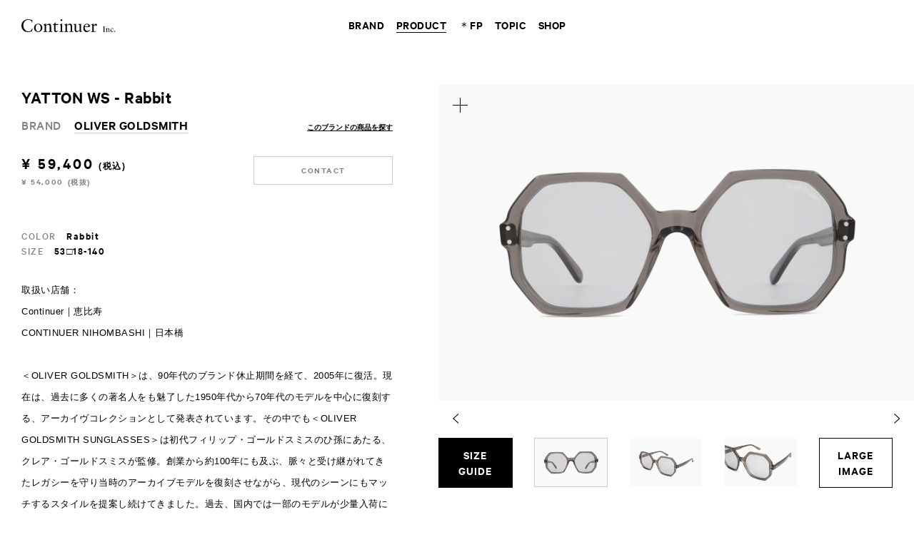

--- FILE ---
content_type: text/html; charset=UTF-8
request_url: https://www.continuer.jp/product/yatton-ws-rabbit/
body_size: 75477
content:
<script>/*  */</script><!doctype html>
<!--[if lt IE 7]><html class="no-js ie ie6 lt-ie9 lt-ie8 lt-ie7" lang="ja"> <![endif]-->
<!--[if IE 7]><html class="no-js ie ie7 lt-ie9 lt-ie8" lang="ja"> <![endif]-->
<!--[if IE 8]><html class="no-js ie ie8 lt-ie9" lang="ja"> <![endif]-->
<!--[if gt IE 8]><!--><html class="no-js" lang="ja"> <!--<![endif]-->
<head>
<meta charset="UTF-8" />
<meta http-equiv="Content-Type" content="text/html; charset=UTF-8" />
<meta http-equiv="X-UA-Compatible" content="IE=edge">
<meta name="viewport" content="width=device-width, initial-scale=1, minimum-scale=1.0, maximum-scale=1.0">
                            
<title>OLIVER GOLDSMITH｜YATTON WS - Rabbit｜PRODUCT｜Continuer Inc.｜メガネ・サングラス｜Select Shop</title>
  <meta name="keywords" content="continuer,コンティニュエ,めがね,眼鏡,メガネ,サングラス,ヴィンテージウォッチ,恵比寿,日本橋,吉祥寺">
      <meta name="description" content="取扱い店舗：Continuer｜恵比寿CONTINUER NIHOMBASHI｜日本橋＜OLIVER GOLDSMITH＞は、90年代のブランド休止期間を経て、2005年に復活。現在は、過去に多くの著名人をも魅了した1950年代から70年代のモデルを中心に復刻する、アーカイヴコレクションとして発表されています。その中でも＜OLIVER GOLDSMITH SUNGLASSES＞は初代フィリップ・...">
    <meta property="og:description" content="取扱い店舗：Continuer｜恵比寿CONTINUER NIHOMBASHI｜日本橋＜OLIVER GOLDSMITH＞は、90年代のブランド休止期間を経て、2005年に復活。現在は、過去に多くの著名人をも魅了した1950年代から70年代のモデルを中心に復刻する、アーカイヴコレクションとして発表されています。その中でも＜OLIVER GOLDSMITH SUNGLASSES＞は初代フィリップ・...">
    <meta property="og:image" content="https://www.continuer.jp/wp/wp-content/uploads/2023/05/OG_YATTON-WS_RABBIT_GreenGradient_53-18-140_54000_0.jpg">

<meta property="og:url" content="https://www.continuer.jp/product/yatton-ws-rabbit/">
<meta property="og:title" content="OLIVER GOLDSMITH｜YATTON WS - Rabbit｜PRODUCT｜Continuer Inc.｜メガネ・サングラス｜Select Shop">
<meta property="og:site_name" content="Continuer Inc.｜メガネ・サングラス｜Select Shop">
<meta property="og:type" content="website">

<meta name="twitter:card" content="summary" />
<link rel="stylesheet" href="https://www.continuer.jp/wp/wp-content/themes/continuer/assets/css/index.css?20250428" type="text/css" />
<link rel="shortcut icon" href="https://www.continuer.jp/wp/wp-content/themes/continuer/assets/favicon.ico">
<link rel="apple-touch-icon-precomposed" href="https://www.continuer.jp/wp/wp-content/themes/continuer/assets/images/ios.png">
  <script src="https://player.vimeo.com/api/player.js"></script>
<script type="text/javascript" src="https://www.continuer.jp/wp/wp-content/themes/continuer/assets/js/index.js?20250428"></script>
<meta name='robots' content='max-image-preview:large' />
<link rel='dns-prefetch' href='//www.google.com' />
<link rel='dns-prefetch' href='//s.w.org' />
<link rel="alternate" type="application/rss+xml" title="Continuer Inc. &raquo; YATTON WS &#8211; Rabbit のコメントのフィード" href="https://www.continuer.jp/product/yatton-ws-rabbit/feed/" />
<link rel='stylesheet' id='wp-block-library-css'  href='https://www.continuer.jp/wp/wp-includes/css/dist/block-library/style.min.css' type='text/css' media='all' />
<style id='global-styles-inline-css' type='text/css'>
body{--wp--preset--color--black: #000000;--wp--preset--color--cyan-bluish-gray: #abb8c3;--wp--preset--color--white: #ffffff;--wp--preset--color--pale-pink: #f78da7;--wp--preset--color--vivid-red: #cf2e2e;--wp--preset--color--luminous-vivid-orange: #ff6900;--wp--preset--color--luminous-vivid-amber: #fcb900;--wp--preset--color--light-green-cyan: #7bdcb5;--wp--preset--color--vivid-green-cyan: #00d084;--wp--preset--color--pale-cyan-blue: #8ed1fc;--wp--preset--color--vivid-cyan-blue: #0693e3;--wp--preset--color--vivid-purple: #9b51e0;--wp--preset--gradient--vivid-cyan-blue-to-vivid-purple: linear-gradient(135deg,rgba(6,147,227,1) 0%,rgb(155,81,224) 100%);--wp--preset--gradient--light-green-cyan-to-vivid-green-cyan: linear-gradient(135deg,rgb(122,220,180) 0%,rgb(0,208,130) 100%);--wp--preset--gradient--luminous-vivid-amber-to-luminous-vivid-orange: linear-gradient(135deg,rgba(252,185,0,1) 0%,rgba(255,105,0,1) 100%);--wp--preset--gradient--luminous-vivid-orange-to-vivid-red: linear-gradient(135deg,rgba(255,105,0,1) 0%,rgb(207,46,46) 100%);--wp--preset--gradient--very-light-gray-to-cyan-bluish-gray: linear-gradient(135deg,rgb(238,238,238) 0%,rgb(169,184,195) 100%);--wp--preset--gradient--cool-to-warm-spectrum: linear-gradient(135deg,rgb(74,234,220) 0%,rgb(151,120,209) 20%,rgb(207,42,186) 40%,rgb(238,44,130) 60%,rgb(251,105,98) 80%,rgb(254,248,76) 100%);--wp--preset--gradient--blush-light-purple: linear-gradient(135deg,rgb(255,206,236) 0%,rgb(152,150,240) 100%);--wp--preset--gradient--blush-bordeaux: linear-gradient(135deg,rgb(254,205,165) 0%,rgb(254,45,45) 50%,rgb(107,0,62) 100%);--wp--preset--gradient--luminous-dusk: linear-gradient(135deg,rgb(255,203,112) 0%,rgb(199,81,192) 50%,rgb(65,88,208) 100%);--wp--preset--gradient--pale-ocean: linear-gradient(135deg,rgb(255,245,203) 0%,rgb(182,227,212) 50%,rgb(51,167,181) 100%);--wp--preset--gradient--electric-grass: linear-gradient(135deg,rgb(202,248,128) 0%,rgb(113,206,126) 100%);--wp--preset--gradient--midnight: linear-gradient(135deg,rgb(2,3,129) 0%,rgb(40,116,252) 100%);--wp--preset--duotone--dark-grayscale: url('#wp-duotone-dark-grayscale');--wp--preset--duotone--grayscale: url('#wp-duotone-grayscale');--wp--preset--duotone--purple-yellow: url('#wp-duotone-purple-yellow');--wp--preset--duotone--blue-red: url('#wp-duotone-blue-red');--wp--preset--duotone--midnight: url('#wp-duotone-midnight');--wp--preset--duotone--magenta-yellow: url('#wp-duotone-magenta-yellow');--wp--preset--duotone--purple-green: url('#wp-duotone-purple-green');--wp--preset--duotone--blue-orange: url('#wp-duotone-blue-orange');--wp--preset--font-size--small: 13px;--wp--preset--font-size--medium: 20px;--wp--preset--font-size--large: 36px;--wp--preset--font-size--x-large: 42px;}.has-black-color{color: var(--wp--preset--color--black) !important;}.has-cyan-bluish-gray-color{color: var(--wp--preset--color--cyan-bluish-gray) !important;}.has-white-color{color: var(--wp--preset--color--white) !important;}.has-pale-pink-color{color: var(--wp--preset--color--pale-pink) !important;}.has-vivid-red-color{color: var(--wp--preset--color--vivid-red) !important;}.has-luminous-vivid-orange-color{color: var(--wp--preset--color--luminous-vivid-orange) !important;}.has-luminous-vivid-amber-color{color: var(--wp--preset--color--luminous-vivid-amber) !important;}.has-light-green-cyan-color{color: var(--wp--preset--color--light-green-cyan) !important;}.has-vivid-green-cyan-color{color: var(--wp--preset--color--vivid-green-cyan) !important;}.has-pale-cyan-blue-color{color: var(--wp--preset--color--pale-cyan-blue) !important;}.has-vivid-cyan-blue-color{color: var(--wp--preset--color--vivid-cyan-blue) !important;}.has-vivid-purple-color{color: var(--wp--preset--color--vivid-purple) !important;}.has-black-background-color{background-color: var(--wp--preset--color--black) !important;}.has-cyan-bluish-gray-background-color{background-color: var(--wp--preset--color--cyan-bluish-gray) !important;}.has-white-background-color{background-color: var(--wp--preset--color--white) !important;}.has-pale-pink-background-color{background-color: var(--wp--preset--color--pale-pink) !important;}.has-vivid-red-background-color{background-color: var(--wp--preset--color--vivid-red) !important;}.has-luminous-vivid-orange-background-color{background-color: var(--wp--preset--color--luminous-vivid-orange) !important;}.has-luminous-vivid-amber-background-color{background-color: var(--wp--preset--color--luminous-vivid-amber) !important;}.has-light-green-cyan-background-color{background-color: var(--wp--preset--color--light-green-cyan) !important;}.has-vivid-green-cyan-background-color{background-color: var(--wp--preset--color--vivid-green-cyan) !important;}.has-pale-cyan-blue-background-color{background-color: var(--wp--preset--color--pale-cyan-blue) !important;}.has-vivid-cyan-blue-background-color{background-color: var(--wp--preset--color--vivid-cyan-blue) !important;}.has-vivid-purple-background-color{background-color: var(--wp--preset--color--vivid-purple) !important;}.has-black-border-color{border-color: var(--wp--preset--color--black) !important;}.has-cyan-bluish-gray-border-color{border-color: var(--wp--preset--color--cyan-bluish-gray) !important;}.has-white-border-color{border-color: var(--wp--preset--color--white) !important;}.has-pale-pink-border-color{border-color: var(--wp--preset--color--pale-pink) !important;}.has-vivid-red-border-color{border-color: var(--wp--preset--color--vivid-red) !important;}.has-luminous-vivid-orange-border-color{border-color: var(--wp--preset--color--luminous-vivid-orange) !important;}.has-luminous-vivid-amber-border-color{border-color: var(--wp--preset--color--luminous-vivid-amber) !important;}.has-light-green-cyan-border-color{border-color: var(--wp--preset--color--light-green-cyan) !important;}.has-vivid-green-cyan-border-color{border-color: var(--wp--preset--color--vivid-green-cyan) !important;}.has-pale-cyan-blue-border-color{border-color: var(--wp--preset--color--pale-cyan-blue) !important;}.has-vivid-cyan-blue-border-color{border-color: var(--wp--preset--color--vivid-cyan-blue) !important;}.has-vivid-purple-border-color{border-color: var(--wp--preset--color--vivid-purple) !important;}.has-vivid-cyan-blue-to-vivid-purple-gradient-background{background: var(--wp--preset--gradient--vivid-cyan-blue-to-vivid-purple) !important;}.has-light-green-cyan-to-vivid-green-cyan-gradient-background{background: var(--wp--preset--gradient--light-green-cyan-to-vivid-green-cyan) !important;}.has-luminous-vivid-amber-to-luminous-vivid-orange-gradient-background{background: var(--wp--preset--gradient--luminous-vivid-amber-to-luminous-vivid-orange) !important;}.has-luminous-vivid-orange-to-vivid-red-gradient-background{background: var(--wp--preset--gradient--luminous-vivid-orange-to-vivid-red) !important;}.has-very-light-gray-to-cyan-bluish-gray-gradient-background{background: var(--wp--preset--gradient--very-light-gray-to-cyan-bluish-gray) !important;}.has-cool-to-warm-spectrum-gradient-background{background: var(--wp--preset--gradient--cool-to-warm-spectrum) !important;}.has-blush-light-purple-gradient-background{background: var(--wp--preset--gradient--blush-light-purple) !important;}.has-blush-bordeaux-gradient-background{background: var(--wp--preset--gradient--blush-bordeaux) !important;}.has-luminous-dusk-gradient-background{background: var(--wp--preset--gradient--luminous-dusk) !important;}.has-pale-ocean-gradient-background{background: var(--wp--preset--gradient--pale-ocean) !important;}.has-electric-grass-gradient-background{background: var(--wp--preset--gradient--electric-grass) !important;}.has-midnight-gradient-background{background: var(--wp--preset--gradient--midnight) !important;}.has-small-font-size{font-size: var(--wp--preset--font-size--small) !important;}.has-medium-font-size{font-size: var(--wp--preset--font-size--medium) !important;}.has-large-font-size{font-size: var(--wp--preset--font-size--large) !important;}.has-x-large-font-size{font-size: var(--wp--preset--font-size--x-large) !important;}
</style>
<link rel='stylesheet' id='contact-form-7-css'  href='https://www.continuer.jp/wp/wp-content/plugins/contact-form-7_5.1/includes/css/styles.css?ver=5.1.1' type='text/css' media='all' />
<link rel='stylesheet' id='contact-form-7-confirm-css'  href='https://www.continuer.jp/wp/wp-content/plugins/contact-form-7-add-confirm/includes/css/styles.css?ver=5.1' type='text/css' media='all' />
<link rel='stylesheet' id='usces_default_css-css'  href='https://www.continuer.jp/wp/wp-content/plugins/usc-e-shop/css/usces_default.css?ver=2.8.23.2309251' type='text/css' media='all' />
<link rel='stylesheet' id='dashicons-css'  href='https://www.continuer.jp/wp/wp-includes/css/dashicons.min.css' type='text/css' media='all' />
<script type='text/javascript' src='https://www.continuer.jp/wp/wp-includes/js/jquery/jquery.min.js?ver=3.6.0' id='jquery-core-js'></script>
<script type='text/javascript' src='https://www.continuer.jp/wp/wp-includes/js/jquery/jquery-migrate.min.js?ver=3.3.2' id='jquery-migrate-js'></script>
<link rel="https://api.w.org/" href="https://www.continuer.jp/wp-json/" /><link rel="alternate" type="application/json" href="https://www.continuer.jp/wp-json/wp/v2/posts/66298" /><link rel="canonical" href="https://www.continuer.jp/product/yatton-ws-rabbit/" />
<link rel='shortlink' href='https://www.continuer.jp/?p=66298' />
<link rel="alternate" type="application/json+oembed" href="https://www.continuer.jp/wp-json/oembed/1.0/embed?url=https%3A%2F%2Fwww.continuer.jp%2Fproduct%2Fyatton-ws-rabbit%2F" />
<link rel="alternate" type="text/xml+oembed" href="https://www.continuer.jp/wp-json/oembed/1.0/embed?url=https%3A%2F%2Fwww.continuer.jp%2Fproduct%2Fyatton-ws-rabbit%2F&#038;format=xml" />

<!-- Google tag (gtag.js) -->
<script async src="https://www.googletagmanager.com/gtag/js?id=G-5GFQ74HN2F"></script>
<script>
  window.dataLayer = window.dataLayer || [];
  function gtag(){dataLayer.push(arguments);}
  gtag('js', new Date());

  gtag('config', 'G-5GFQ74HN2F');
</script>
<script type="text/javascript">
  var _gaq = _gaq || [];
  _gaq.push(['_setAccount', 'UA-27238599-1']);
  _gaq.push(['_setDomainName', 'continuer.jp']);
  _gaq.push(['_trackPageview']);

  (function() {
    var ga = document.createElement('script'); ga.type = 'text/javascript'; ga.async = true;
    ga.src = ('https:' == document.location.protocol ? 'https://ssl' : 'http://www') + '.google-analytics.com/ga.js';
    var s = document.getElementsByTagName('script')[0]; s.parentNode.insertBefore(ga, s);
  })();
</script>
</head>
<body id="single_product" class="post-template-default single single-post postid-66298 single-format-standard">
                                      <div id="product_detail">
      <a class="close" href="#"><img src="https://www.continuer.jp/wp/wp-content/themes/continuer/assets/images/product_detail_close.svg"></a>
      <ul class="images">
                              <li id="detail_1"><img src="https://www.continuer.jp/wp/wp-content/uploads/2023/05/OG_YATTON-WS_RABBIT_GreenGradient_53-18-140_54000_1.jpg" alt="YATTON WS - Rabbit｜OLIVER GOLDSMITH"></li>
                      <li id="detail_2"><img src="https://www.continuer.jp/wp/wp-content/uploads/2023/05/OG_YATTON-WS_RABBIT_GreenGradient_53-18-140_54000_2.jpg" alt="YATTON WS - Rabbit｜OLIVER GOLDSMITH"></li>
                      <li id="detail_3"><img src="https://www.continuer.jp/wp/wp-content/uploads/2023/05/OG_YATTON-WS_RABBIT_GreenGradient_53-18-140_54000_3.jpg" alt="YATTON WS - Rabbit｜OLIVER GOLDSMITH"></li>
                        </ul>
    </div>
    <div id="product_search_box">
    <div class="bg_black"></div>
    <div class="keyword">
      <div class="filter_close">
        <a href="#">
          <svg version="1.1" id="filter_close_svg" xmlns="http://www.w3.org/2000/svg" xmlns:xlink="http://www.w3.org/1999/xlink" x="0px" y="0px" width="9px" height="9px" viewBox="0 0 9 9" style="enable-background:new 0 0 9 9;" xml:space="preserve">
            <g>
              <path d="M4.5,5C4.37,5,4.24,4.95,4.15,4.85l-4-4c-0.2-0.2-0.2-0.51,0-0.71s0.51-0.2,0.71,0L4.5,3.79l3.65-3.65 c0.2-0.2,0.51-0.2,0.71,0s0.2,0.51,0,0.71l-4,4C4.76,4.95,4.63,5,4.5,5z"/>
              <path d="M8.5,9C8.37,9,8.24,8.95,8.15,8.85L4.5,5.21L0.85,8.85c-0.2,0.2-0.51,0.2-0.71,0s-0.2-0.51,0-0.71l4-4 c0.2-0.2,0.51-0.2,0.71,0l4,4c0.2,0.2,0.2,0.51,0,0.71C8.76,8.95,8.63,9,8.5,9z"/>
            </g>
          </svg>
        </a>
      </div>
      <div class="keyword_top">
        商品名やブランド名で検索していただけます
      </div>
      <div class="keyword_content">
        <div class="text">
          <div class="inner">
            <input class="search_text" type="text" placeholder="   PRODUCT or BRAND   ">
          </div>
        </div>
        <div class="search_button">
          <a href="#">
            <span>SEARCH</span>
            <svg version="1.1" xmlns="http://www.w3.org/2000/svg" xmlns:xlink="http://www.w3.org/1999/xlink" x="0px" y="0px" width="24px" height="24px" viewBox="0 0 24 24" style="enable-background:new 0 0 24 24;" xml:space="preserve">
              <g><g><rect x="17.52516" y="13.23633" transform="matrix(0.70708 -0.70714 0.70714 0.70708 -7.67625 18.52747)" width="1.99998" height="10.58578"/></g></g>
              <g><path d="M9.51813,3.021c3.58011,0,6.49274,2.9143,6.49274,6.49646c0,3.58209-2.91263,6.49634-6.49274,6.49634 c-3.58024,0-6.49298-2.91425-6.49298-6.49634C3.02515,5.9353,5.93789,3.021,9.51813,3.021 M9.51813,1.021 c-4.69055,0-8.49298,3.80402-8.49298,8.49646s3.80243,8.49634,8.49298,8.49634c4.69031,0,8.49274-3.8039,8.49274-8.49634 S14.20844,1.021,9.51813,1.021L9.51813,1.021z"/></g>
            </svg>
          </a>
        </div>
      </div>
    </div>
  </div>
  <div id="container">
    <header>
      <a class="mobile_menu_open" href="#"><img src="https://www.continuer.jp/wp/wp-content/themes/continuer/assets/images/mobile_menu_open.svg"></a>
      <h1><a href="https://www.continuer.jp"><img src="https://www.continuer.jp/wp/wp-content/themes/continuer/assets/images/logo_continuer.svg" alt="Continuer Inc."></a></h1>
      <nav>
      <ul>
        <li><a data-type="brand"   class="" href="https://www.continuer.jp/brand/"><span>BRAND</span></a></li>
        <li><a data-type="product" class=" current" href="https://www.continuer.jp/product/"><span>PRODUCT</span></a></li>
        <li><a data-type="fp"      class="" href="#"><span><span class="fp_icon">＊</span>FP</span></a></li>
        <li><a data-type="topic"   class="" href="https://www.continuer.jp/topic/?type=journal"><span>TOPIC</span></a></li>
        <li><a data-type="shop"    class="" href="https://www.continuer.jp/shop/"><span>SHOP</span></a></li>
      </ul>
    </nav>
    <div class="popovers">
      <div class="popovers_inner">
        <div class="over_block over_brand">
                      <div class="highlight_brand_ul_block">
                            <ul>
                                  <li><a href="https://www.continuer.jp/brand/essentials-by-continuer"><span>＊ESSENTIALS by Continuer〈Original Contents 〉</span></a></li>
                              </ul>
              <ul>
                                  <li><a href="https://www.continuer.jp/brand/luxury-eyewear"><span>＊Luxury Eyewear</span></a></li>
                              </ul>
            </div>
                    <div class="brand_ul_block">
                        <ul>
                              <li><a href="https://www.continuer.jp/brand/max-pittion"><span>MAX PITTION</span></a></li>
                              <li><a href="https://www.continuer.jp/brand/oliver-goldsmith"><span>OLIVER GOLDSMITH</span></a></li>
                              <li><a href="https://www.continuer.jp/brand/yuichi-toyama"><span>YUICHI TOYAMA.</span></a></li>
                              <li><a href="https://www.continuer.jp/brand/10-eyevan"><span>10 eyevan</span></a></li>
                              <li><a href="https://www.continuer.jp/brand/ayame"><span>ayame</span></a></li>
                              <li><a href="https://www.continuer.jp/brand/peter-and-may"><span>PETER AND MAY</span></a></li>
                          </ul>
            <ul>
                              <li><a href="https://www.continuer.jp/brand/lazare-studio"><span>lazare studio</span></a></li>
                              <li><a href="https://www.continuer.jp/brand/district-vision"><span>District Vision</span></a></li>
                              <li><a href="https://www.continuer.jp/brand/haffmans-neumeister"><span>HAFFMANS & NEUMEISTER</span></a></li>
                              <li><a href="https://www.continuer.jp/brand/masahiromaruyama"><span>MASAHIROMARUYAMA</span></a></li>
                              <li><a href="https://www.continuer.jp/brand/twoface"><span>TWOFACE</span></a></li>
                              <li><a href="https://www.continuer.jp/brand/yellows-plus"><span>YELLOWS PLUS</span></a></li>
                          </ul>
            <ul>
                              <li><a href="https://www.continuer.jp/brand/julius-tart-optical"><span>JULIUS TART OPTICAL</span></a></li>
                              <li><a href="https://www.continuer.jp/brand/arch-optical"><span>ARCH OPTICAL</span></a></li>
                              <li><a href="https://www.continuer.jp/brand/vintage-cartier"><span>Cartier (Vintage Watch)</span></a></li>
                              <li><a href="https://www.continuer.jp/brand/neat"><span>NEAT</span></a></li>
                        </ul>
          </div>
                      <div class="more_button"><a href="/brand/"><span>MORE BRAND</span></a></div>
                  </div>
        <div class="over_block over_product">
          <ul>
            <li><a href="https://www.continuer.jp/product/"><span>ALL PRODUCT</span></a></li>
            <li><a href="https://www.continuer.jp/product/?type=eyewear"><span>EYEWEAR</span></a></li>
            <li><a href="https://www.continuer.jp/product/?type=watch"><span>WATCH</span></a></li>
            <li><a href="https://www.continuer.jp/product/?type=apparel"><span>APPAREL / GOODS</span></a></li>
          </ul>
        </div>
        <div class="over_block over_fp">
          <ul>
            <li><a href="https://www.continuer.jp/topic/fp_info_20200528/"><span>WHAT’S FP</span></a></li>
            <li><a href="https://reserva.be/continuer" target="_blank"><span class="b_l">Continuer</span></a></li>
            <li><a href="https://reserva.be/extraspace" target="_blank"><span class="b_l">Continuer Extra Space</span></a></li>
            <li><a href="https://reserva.be/theparksideroom" target="_blank"><span class="b_l">The PARKSIDE ROOM</span></a></li>
          </ul>
        </div>
        <div class="over_block over_topic">
          <ul>
            <li><a href="https://www.continuer.jp/topic/?type=blog"><span>BLOG</span></a></li>
            <li><a href="https://www.continuer.jp/topic/?type=journal"><span>JOURNAL</span></a></li>
          </ul>
        </div>
        <div class="over_block over_shop">
          <ul>
                        <li><a href="https://www.continuer.jp/shop/continuer/"><span>Continuer / <span class='place'>恵比寿</span></span></a></li>
                        <li><a href="https://www.continuer.jp/shop/continuer-extra-space/"><span>Continuer Extra Space / <span class='place'>恵比寿</span></span></a></li>
                        <li><a href="https://www.continuer.jp/shop/continuer-nihombashi/"><span>CONTINUER NIHOMBASHI / <span class='place'>日本橋</span></span></a></li>
                        <li><a href="https://www.continuer.jp/shop/tpr/"><span>The PARKSIDE ROOM / <span class='place'>吉祥寺</span></span></a></li>
                        <li><a href="https://www.continuer.jp/shop/online/"><span>ONLINE STORE / <span class='place'>オンライン</span></span></a></li>
                      </ul>
          <div class="more_button"><a href="/shop/"><span>ALL SHOP</span></a></div>
        </div>
      </div>
    </div>
        <a class="lang ip_en" href="https://www.continuer.jp/en/">EN</a>
      <div class="mobile_menu">
    <a class="mobile_menu_close" href="#"><img src="https://www.continuer.jp/wp/wp-content/themes/continuer/assets/images/mobile_menu_close.svg"></a>
    <div class="logo"><a href="https://www.continuer.jp"><img src="https://www.continuer.jp/wp/wp-content/themes/continuer/assets/images/logo_continuer_white.svg" alt="Continuer"></a></div>
    <div class="mobile_menu_keyword">
      <div class="mobile_keyword">
        <div class="keyword_top">商品名やブランド名で検索していただけます</div>
        <div class="keyword_appear_button">
          <a href="#">
            <span>SEARCH</span>
            <svg version="1.1" xmlns="http://www.w3.org/2000/svg" xmlns:xlink="http://www.w3.org/1999/xlink" x="0px" y="0px" width="24px" height="24px" viewBox="0 0 24 24" style="enable-background:new 0 0 24 24;" xml:space="preserve">
              <g><g><rect x="17.52516" y="13.23633" transform="matrix(0.70708 -0.70714 0.70714 0.70708 -7.67625 18.52747)" width="1.99998" height="10.58578"/></g></g>
              <g><path d="M9.51813,3.021c3.58011,0,6.49274,2.9143,6.49274,6.49646c0,3.58209-2.91263,6.49634-6.49274,6.49634 c-3.58024,0-6.49298-2.91425-6.49298-6.49634C3.02515,5.9353,5.93789,3.021,9.51813,3.021 M9.51813,1.021 c-4.69055,0-8.49298,3.80402-8.49298,8.49646s3.80243,8.49634,8.49298,8.49634c4.69031,0,8.49274-3.8039,8.49274-8.49634 S14.20844,1.021,9.51813,1.021L9.51813,1.021z"/></g>
            </svg>
          </a>
        </div>
        <div class="keyword_content">
          <div class="text">
            <div class="inner">
              <input class="search_text" type="text" placeholder="  PRODUCT or BRAND  ">
            </div>
          </div>
          <div class="search_button">
            <a href="#">
              <svg version="1.1" xmlns="http://www.w3.org/2000/svg" xmlns:xlink="http://www.w3.org/1999/xlink" x="0px" y="0px" width="24px" height="24px" viewBox="0 0 24 24" style="enable-background:new 0 0 24 24;" xml:space="preserve">
                <g><g><rect x="17.52516" y="13.23633" transform="matrix(0.70708 -0.70714 0.70714 0.70708 -7.67625 18.52747)" width="1.99998" height="10.58578"/></g></g>
                <g><path d="M9.51813,3.021c3.58011,0,6.49274,2.9143,6.49274,6.49646c0,3.58209-2.91263,6.49634-6.49274,6.49634 c-3.58024,0-6.49298-2.91425-6.49298-6.49634C3.02515,5.9353,5.93789,3.021,9.51813,3.021 M9.51813,1.021 c-4.69055,0-8.49298,3.80402-8.49298,8.49646s3.80243,8.49634,8.49298,8.49634c4.69031,0,8.49274-3.8039,8.49274-8.49634 S14.20844,1.021,9.51813,1.021L9.51813,1.021z"/></g>
              </svg>
            </a>
          </div>
        </div>
      </div>
    </div>
    <div class="mobile_menu_inner">
      <div class="links">
        <div class="link_block">
          <a class="title" href="#">BRAND</a>
                      <ul class="highlight_brand">
                              <li><a href="https://www.continuer.jp/brand/essentials-by-continuer">＊ESSENTIALS by Continuer〈Original Contents 〉</a></li>
                              <li><a href="https://www.continuer.jp/brand/luxury-eyewear">＊Luxury Eyewear</a></li>
                          </ul>
                    <ul>
                          <li><a href="https://www.continuer.jp/brand/max-pittion">MAX PITTION</a></li>
                          <li><a href="https://www.continuer.jp/brand/oliver-goldsmith">OLIVER GOLDSMITH</a></li>
                          <li><a href="https://www.continuer.jp/brand/yuichi-toyama">YUICHI TOYAMA.</a></li>
                          <li><a href="https://www.continuer.jp/brand/10-eyevan">10 eyevan</a></li>
                          <li><a href="https://www.continuer.jp/brand/ayame">ayame</a></li>
                          <li><a href="https://www.continuer.jp/brand/peter-and-may">PETER AND MAY</a></li>
                          <li><a href="https://www.continuer.jp/brand/lazare-studio">lazare studio</a></li>
                          <li><a href="https://www.continuer.jp/brand/district-vision">District Vision</a></li>
                          <li><a href="https://www.continuer.jp/brand/haffmans-neumeister">HAFFMANS & NEUMEISTER</a></li>
                          <li><a href="https://www.continuer.jp/brand/masahiromaruyama">MASAHIROMARUYAMA</a></li>
                          <li><a href="https://www.continuer.jp/brand/twoface">TWOFACE</a></li>
                          <li><a href="https://www.continuer.jp/brand/yellows-plus">YELLOWS PLUS</a></li>
                          <li><a href="https://www.continuer.jp/brand/julius-tart-optical">JULIUS TART OPTICAL</a></li>
                          <li><a href="https://www.continuer.jp/brand/arch-optical">ARCH OPTICAL</a></li>
                          <li><a href="https://www.continuer.jp/brand/vintage-cartier">Cartier (Vintage Watch)</a></li>
                          <li><a href="https://www.continuer.jp/brand/neat">NEAT</a></li>
                                      <li class="more_button"><a href="/brand/">MORE BRAND</a></li>
                      </ul>
        </div>
        <div class="link_block">
          <a class="title" href="#">PRODUCT</a>
          <ul>
            <li><a href="https://www.continuer.jp/product/">ALL PRODUCT</a></li>
            <li><a href="https://www.continuer.jp/product/?type=eyewear">EYEWEAR</a></li>
            <li><a href="https://www.continuer.jp/product/?type=watch">WATCH</a></li>
            <li><a href="https://www.continuer.jp/product/?type=apparel">APPAREL / GOODS</a></li>
          </ul>
        </div>
        <div class="link_block">
          <a class="title" href="#"><span class="fp_icon">＊</span>FP</a>
          <ul>
            <li><a href="https://www.continuer.jp/topic/fp_info_20200528/"><span>WHAT’S FP</span></a></li>
            <li><a href="https://reserva.be/continuer" target="_blank"><span class="b_l">Continuer</span></a></li>
            <li><a href="https://reserva.be/extraspace" target="_blank"><span class="b_l">Continuer Extra Space</span></a></li>
            <li><a href="https://reserva.be/theparksideroom" target="_blank"><span class="b_l">The PARKSIDE ROOM</span></a></li>
          </ul>
        </div>
        <div class="link_block">
          <a class="title" href="#">TOPIC</a>
          <ul>
            <li><a href="https://www.continuer.jp/topic/?type=blog">BLOG</a></li>
            <li><a href="https://www.continuer.jp/topic/?type=journal">JOURNAL</a></li>
          </ul>
        </div>
        <div class="link_block">
          <a class="title" href="#">SHOP</a>
          <ul>
                          <li><a href="https://www.continuer.jp/shop/continuer/">Continuer / <span class='place'>恵比寿</span></a></li>
                          <li><a href="https://www.continuer.jp/shop/continuer-extra-space/">Continuer Extra Space / <span class='place'>恵比寿</span></a></li>
                          <li><a href="https://www.continuer.jp/shop/continuer-nihombashi/">CONTINUER NIHOMBASHI / <span class='place'>日本橋</span></a></li>
                          <li><a href="https://www.continuer.jp/shop/tpr/">The PARKSIDE ROOM / <span class='place'>吉祥寺</span></a></li>
                          <li><a href="https://www.continuer.jp/shop/online/">ONLINE STORE / <span class='place'>オンライン</span></a></li>
                      </ul>
        </div>
        <div class="link_block">
          <a class="link" href="https://www.continuer.jp/about/">
            COMPANY
            <svg version="1.1" id="link_arrow_journal_svg" xmlns="http://www.w3.org/2000/svg" xmlns:xlink="http://www.w3.org/1999/xlink" x="0px" y="0px" width="4px" height="8px" viewBox="0 0 4 8" style="enable-background:new 0 0 4 8;" xml:space="preserve">
              <g><polyline class="st0" points="0,0 4,4 0,8   "/></g>
            </svg>
          </a>
        </div>
        <div class="link_block">
          <a class="link" href="https://www.continuer.jp/serviceguide/">
            SERVICE GUIDE
            <svg version="1.1" id="link_arrow_journal_svg" xmlns="http://www.w3.org/2000/svg" xmlns:xlink="http://www.w3.org/1999/xlink" x="0px" y="0px" width="4px" height="8px" viewBox="0 0 4 8" style="enable-background:new 0 0 4 8;" xml:space="preserve">
              <g><polyline class="st0" points="0,0 4,4 0,8   "/></g>
            </svg>
          </a>
        </div>
        <div class="link_block">
          <a class="link" href="https://www.continuer.jp/contact/">
            CONTACT
            <svg version="1.1" id="link_arrow_journal_svg" xmlns="http://www.w3.org/2000/svg" xmlns:xlink="http://www.w3.org/1999/xlink" x="0px" y="0px" width="4px" height="8px" viewBox="0 0 4 8" style="enable-background:new 0 0 4 8;" xml:space="preserve">
              <g><polyline class="st0" points="0,0 4,4 0,8   "/></g>
            </svg>
          </a>
        </div>
                  <div class="link_block">
            <a class="link" href="https://www.continuer.jp/recruit/">
              RECRUIT
              <svg version="1.1" id="link_arrow_journal_svg" xmlns="http://www.w3.org/2000/svg" xmlns:xlink="http://www.w3.org/1999/xlink" x="0px" y="0px" width="4px" height="8px" viewBox="0 0 4 8" style="enable-background:new 0 0 4 8;" xml:space="preserve">
                <g><polyline class="st0" points="0,0 4,4 0,8   "/></g>
              </svg>
            </a>
          </div>
              </div>
      <div class="menu_bottom">
        <div class="lang_button">
                      <a href="https://www.continuer.jp/en/">EN</a>
                  </div>
        <div class="sns">
          <div class="title">SNS</div>
          <ul>
            <li>
              <a href="https://www.instagram.com/continuer.official/" target="_blank">
                <svg version="1.1" id="instagram_icon_svg" xmlns="http://www.w3.org/2000/svg" xmlns:xlink="http://www.w3.org/1999/xlink" x="0px" y="0px" width="20px" height="20px" viewBox="0 0 20 20" style="enable-background:new 0 0 20 20;" xml:space="preserve">
                  <g>
                    <path d="M10,1.802c2.67,0,2.986,0.01,4.041,0.058c0.975,0.044,1.504,0.207,1.857,0.344c0.467,0.181,0.8,0.398,1.15,0.748
                      c0.35,0.35,0.567,0.683,0.748,1.15c0.137,0.352,0.3,0.882,0.344,1.857C18.188,7.014,18.198,7.33,18.198,10s-0.01,2.986-0.058,4.041
                      c-0.044,0.975-0.207,1.504-0.344,1.857c-0.181,0.467-0.398,0.8-0.748,1.15c-0.35,0.35-0.683,0.567-1.15,0.748
                      c-0.352,0.137-0.882,0.3-1.857,0.344c-1.054,0.048-1.371,0.058-4.041,0.058s-2.987-0.01-4.041-0.058
                      c-0.975-0.044-1.504-0.207-1.857-0.344c-0.467-0.181-0.8-0.398-1.15-0.748c-0.35-0.35-0.567-0.683-0.748-1.15
                      c-0.137-0.352-0.3-0.882-0.344-1.857C1.812,12.986,1.802,12.67,1.802,10s0.01-2.986,0.058-4.041
                      c0.044-0.975,0.207-1.504,0.344-1.857c0.181-0.467,0.398-0.8,0.748-1.15c0.35-0.35,0.683-0.567,1.15-0.748
                      c0.352-0.137,0.882-0.3,1.857-0.344C7.014,1.812,7.33,1.802,10,1.802 M10,0C7.284,0,6.944,0.012,5.877,0.06
                      C4.813,0.109,4.086,0.278,3.45,0.525C2.792,0.781,2.234,1.122,1.678,1.678C1.122,2.234,0.781,2.792,0.525,3.45
                      C0.278,4.086,0.109,4.813,0.06,5.877C0.012,6.944,0,7.284,0,10c0,2.716,0.012,3.056,0.06,4.123
                      c0.049,1.064,0.218,1.791,0.465,2.427c0.256,0.658,0.597,1.215,1.153,1.771c0.556,0.556,1.114,0.898,1.771,1.153
                      c0.636,0.247,1.363,0.416,2.427,0.465C6.944,19.989,7.284,20,10,20s3.056-0.011,4.123-0.06c1.064-0.049,1.791-0.218,2.427-0.465
                      c0.658-0.256,1.215-0.597,1.771-1.153c0.556-0.556,0.898-1.114,1.153-1.771c0.247-0.636,0.416-1.363,0.465-2.427
                      C19.988,13.056,20,12.716,20,10s-0.012-3.056-0.06-4.123c-0.049-1.064-0.218-1.791-0.465-2.427
                      c-0.256-0.658-0.597-1.215-1.153-1.771c-0.556-0.556-1.114-0.898-1.771-1.153c-0.636-0.247-1.363-0.416-2.427-0.465
                      C13.056,0.012,12.716,0,10,0L10,0z"/>
                    <path d="M10,4.865c-2.836,0-5.135,2.299-5.135,5.135S7.164,15.135,10,15.135s5.135-2.299,5.135-5.135S12.836,4.865,10,4.865z
                       M10,13.333c-1.841,0-3.333-1.492-3.333-3.333c0-1.841,1.492-3.333,3.333-3.333c1.841,0,3.333,1.492,3.333,3.333
                      C13.333,11.841,11.841,13.333,10,13.333z"/>
                    <circle cx="15.338" cy="4.662" r="1.2"/>
                  </g>
                </svg>
              </a>
            </li>
            <li>
              <a href="https://www.facebook.com/Continuer-%E3%82%B3%E3%83%B3%E3%83%86%E3%82%A3%E3%83%8B%E3%83%A5%E3%82%A8%E7%9C%BC%E9%8F%A1%E3%82%B5%E3%83%B3%E3%82%B0%E3%83%A9%E3%82%B9-245790412126399/" target="_blank">
                <svg version="1.1" id="facebook_icon_svg" xmlns="http://www.w3.org/2000/svg" xmlns:xlink="http://www.w3.org/1999/xlink" x="0px" y="0px" width="20px" height="20px" viewBox="0 0 20 20" style="enable-background:new 0 0 20 20;" xml:space="preserve">
                <path d="M7.8,19v-8.2H4.6V7.6h3.2V5.2C7.8,2.5,9.7,1,12.5,1c1.4,0,2.5,0.1,2.9,0.1V4l-2,0c-1.5,0-1.8,0.6-1.8,1.6v2h3.7l-0.5,3.2
                  h-3.2V19H7.8z"/>
                </svg>
              </a>
            </li>
            <li>
              <a href="https://twitter.com/Continuer_ebisu" target="_blank">
                <svg version="1.1" id="twitter_icon_svg" xmlns="http://www.w3.org/2000/svg" xmlns:xlink="http://www.w3.org/1999/xlink" x="0px" y="0px" width="20px" height="20px" viewBox="0 0 20 20" style="enable-background:new 0 0 20 20;" xml:space="preserve">
                  <path d="M19.615,3.512L19.615,3.512L19.615,3.512 M13.581,1.5c-2.223,0-4.024,1.922-4.024,4.291c0,0.337,0.036,0.664,0.104,0.978
                    C6.316,6.591,3.35,4.882,1.365,2.285C1.019,2.919,0.821,3.656,0.821,4.443c0,1.489,0.71,2.802,1.79,3.572
                    C1.951,7.993,1.331,7.8,0.788,7.479c0,0.017,0,0.035,0,0.053c0,2.079,1.387,3.814,3.228,4.208c-0.338,0.098-0.693,0.151-1.06,0.151
                    c-0.259,0-0.512-0.027-0.757-0.077c0.512,1.705,1.998,2.946,3.759,2.981c-1.377,1.151-3.113,1.837-4.998,1.837
                    c-0.325,0-0.645-0.021-0.96-0.06C1.781,17.79,3.896,18.5,6.169,18.5c7.402,0,11.45-6.54,11.45-12.211
                    c0-0.187-0.004-0.371-0.012-0.555c0.786-0.605,1.468-1.361,2.008-2.222c-0.722,0.341-1.497,0.572-2.311,0.675
                    c0.831-0.531,1.469-1.372,1.769-2.374c-0.777,0.492-1.639,0.849-2.555,1.041C15.784,2.021,14.738,1.5,13.581,1.5"/>
                </svg>
              </a>
            </li>
          </ul>
        </div>
      </div>
    </div>
  </div>
</header>
    <div id="content">
    
<div class="product_info">
  <div class="left">
    <h1>YATTON WS - Rabbit</h1>
          <div class="brand">
        <dl>
          <dt>BRAND</dt>
          <dd>
                          <div class="b">
                <h1><a class="link" href="https://www.continuer.jp/brand/oliver-goldsmith">OLIVER GOLDSMITH</a></h1>
                <a class="brand_list" href="https://www.continuer.jp/product/?filter:brand=oliver-goldsmith">このブランドの商品を探す</a>
              </div>
                      </dd>
        </dl>
      </div>
        <div class="content">
              <div class="price">¥ 59,400<span>(税込)</span></div>
        <div class="price_no_tax">¥ 54,000<span>(税抜)</span></div>
                    <div class="contact ip_en"><a href="https://www.continuer.jp/contact-en/?product=66298">CONTACT</a></div>
            <div class="skus">
        <form action="https://www.continuer.jp/usces-cart/" method="post">
          <ul>
                          <li class="sku">
                                                      <div class="type">
                                              <div class="color"><span>COLOR</span> Rabbit</div>
                                                                    <div class="size"><span>SIZE</span> 53□18-140</div>
                                            <div class="quant"><input name="quant[66298][OG_YATTON-WS_RABBIT_GreenGradient_53-18-140_54000]" type="text" id="quant[66298][OG_YATTON-WS_RABBIT_GreenGradient_53-18-140_54000]" class="skuquantity" value="1" onKeyDown="if (event.keyCode == 13) {return false;}" /></div>
                    </div>
                                                                    </li>
                      </ul>
        </form>
        <div class="text">取扱い店舗：<br>
Continuer｜恵比寿<br>
CONTINUER NIHOMBASHI｜日本橋<br>
&nbsp;<br>
＜OLIVER GOLDSMITH＞は、90年代のブランド休止期間を経て、2005年に復活。現在は、過去に多くの著名人をも魅了した1950年代から70年代のモデルを中心に復刻する、アーカイヴコレクションとして発表されています。その中でも＜OLIVER GOLDSMITH SUNGLASSES＞は初代フィリップ・ゴールドスミスのひ孫にあたる、クレア・ゴールドスミスが監修。創業から約100年にも及ぶ、脈々と受け継がれてきたレガシーを守り当時のアーカイブモデルを復刻させながら、現代のシーンにもマッチするスタイルを提案し続けてきました。過去、国内では一部のモデルが少量入荷に留まっていた同ブランドのサングラスコレクションがこの度本格的に展開されることとなりました。その中でも本モデルはブランドらしさ溢れる立体的なフレームに淡いサングラスレンズを装着し、クラシックさと新鮮な印象を併せ持つ同ブランドの新作となるWinter Sunシリーズ。<br>
&nbsp;<br>
ビッグサイズの多角形シェイプでありながらフレームカラーは顔馴染みよく透けたカラーの本モデル。レンズにも淡い色合いを合わせることで、顔周りに程良いアクセントをプラスしてくれます。<br>
&nbsp;<br>
<b>サイズ詳細</b><br>
フレーム総幅：136.5mm<br>
レンズ縦幅：49mm<br>
レンズ横幅：53mm<br>
レンズ間距離（ブリッジ幅）：18mm<br>
テンプル長：140mm<br>
&nbsp;<br>
※こちらの商品は「カート」販売しておりません。通信販売ご希望のお客様は「お問い合わせボタン」などからご希望お伝えください。通信販売でのお支払方法や、配送、返品・交換などにつきましては「<strong><a href="https://www.continuer.jp/shipping/">配送・送料／支払い方法</a><a href="https://www.continuer.jp/shipping/">／</a><a href="https://www.continuer.jp/shipping/">返品・交換について</a></strong>」をご覧ください。<br>
&nbsp;</div>
      </div>
              <div class="material">
          <a class="open" href="#">SPEC & MATERIAL</a>
          <div class="material_text">
            <p><strong>フレーム素材：アセテート</strong></p>
<p><strong>レンズ：UVカット付き</strong><strong>プラスチックレンズ</strong></p>
<p>&nbsp;</p>
<p>◼️<b>各種レンズについて</b></p>
<p>こちらの商品に入っているカラーレンズは紫外線を99%以上カットするレンズを使用しております。Continuer Inc.各店では、「度付きレンズ」「度なし（ダテメガネ用）レンズ」を各種取り扱っておりますが、通信販売の場合は「度付きレンズ」のご対応はしておりませんので予めご了承ください。遠方の方はお近くの眼鏡店にてご相談ください。</p>
<p>&nbsp;</p>

          </div>
        </div>
            <div class="about_brand">
        <a class="open" href="#">ABOUT THIS BRAND</a>
        <div class="brand_info">
                      <div class="brand">
              <div class="logo"><img src="https://www.continuer.jp/wp/wp-content/uploads/2018/06/OG_logo.png" alt="OLIVER GOLDSMITH"></div>
              <div class="name">
                OLIVER GOLDSMITH / オリバー ゴールドスミス              </div>
              <div class="text">1926年創業の【OLIVER GOLDSMITH（オリバーゴールドスミス）】は英国を代表する老舗ブランドです。 50年代、そのラディカルなデザインと色使いで一大ムーブメントを巻き起こし、ヨーロッパにおけるアイウェアの代名詞とまで言われるようになります。90年代のブランド休止期間を経て、2005年、センセーショナルに復活。そのコレクションは、過去に多くの著名人をも魅了した50年代から70年代のモデルを中心に復刻するアーカイヴコレクションとして発表されています。

&nbsp;

当時の顧客名簿には多くの著名人が名を連ねています。俳優ではAudrey Hepburn（オードリー ヘプバーン）やMichael Caine（マイケル ケイン）、Peter Sellers（ピーター セラーズ）、音楽アーティストでは、The Beatles（ザ・ビートルズ）のJohn Lennon（ジョン レノン）やThe Rolling Stones（ザ・ローリング・ストーンズ）のBrian Jones（ブラインアン ジョーンズ）、モナコ王妃のGrace Kelly（グレース ケリー）やダイアナ元皇太子妃なども多くのモデルを愛用していました。

&nbsp;

英国のトラディショナルかつ、時代を超えた新鮮さを感じるコレクションを発表し続けている【Oliver Goldsmith / オリバー ゴールドスミス】。Continuer Inc.では復刻当初からリコメンドし続けています。大定番モデルからレアな復刻モデルまで多くのコレクションを展開、またUK製ハンドメイドのアイテムも一部取り扱うなど国内最大級のボリュームでご提案しています。

&nbsp;

こちらでは店舗で取り扱っている商品の一部を掲載しております。お探しのモデルなどが掲載されていない場合なども<a href="https://www.continuer.jp/contact/">CONTACT</a>や<a href="https://www.continuer.jp/contact/">お電話</a>などでお問い合わせください。

&nbsp;</div>
              <div class="view">
                <a class="brand_page" href="https://www.continuer.jp/brand/oliver-goldsmith">VIEW BRAND PAGE</a>
              </div>
            </div>
                  </div>
      </div>
              <div class="shipping_link"><a href="https://www.continuer.jp/en/">GUIDE FOR VISITORS</a></div>
            <div class="shops">
        <p>取り扱い店舗</p>
        <ul class="m">
                      <li>
              <a href="https://www.continuer.jp/shop/continuer/">Continuer</a>
            </li>
                      <li>
              <a href="https://www.continuer.jp/shop/continuer-nihombashi/">CONTINUER NIHOMBASHI</a>
            </li>
                  </ul>
        <ul class="pc">
                      <li>
              <a href="https://www.continuer.jp/shop/continuer/">
                <div class="logo">
                  <span>
                    <span>
                      <img src="https://www.continuer.jp/wp/wp-content/uploads/2018/06/logo_1.jpg">
                    </span>
                  </span>
                </div>
                <div class="info">
                  <div class="place_ja ">恵比寿</div>
                  <div class="text">コンティニュエ</div>
                  <div class="place_en">EBISU</div>
                </div>
              </a>
            </li>
                      <li>
              <a href="https://www.continuer.jp/shop/continuer-nihombashi/">
                <div class="logo">
                  <span>
                    <span>
                      <img src="https://www.continuer.jp/wp/wp-content/uploads/2018/06/logo_3.jpg">
                    </span>
                  </span>
                </div>
                <div class="info">
                  <div class="place_ja ">日本橋</div>
                  <div class="text">コンティニュエ ニホンバシ</div>
                  <div class="place_en">NIHOMBASHI</div>
                </div>
              </a>
            </li>
                  </ul>
      </div>
    </div>
  </div>
  <div id="product_image_right" class="right">
    <div class="product_images">
      <div class="images">
        <div class="controller">
          <a class="large" href="#"><img src="https://www.continuer.jp/wp/wp-content/themes/continuer/assets/images/product_detail_open.svg"></a>
                      <a class="next" href="#"><img src="https://www.continuer.jp/wp/wp-content/themes/continuer/assets/images/product_slide_next.svg"></a>
            <a class="prev" href="#"><img src="https://www.continuer.jp/wp/wp-content/themes/continuer/assets/images/product_slide_prev.svg"></a>
                  </div>
        <ul>
          <li class="sizeguide  type_image">
                          <a class="close" href="#">
                <svg version="1.1" id="sizeguide_close_svg" xmlns="http://www.w3.org/2000/svg" xmlns:xlink="http://www.w3.org/1999/xlink" x="0px" y="0px" width="13.5px" height="13.5px" viewBox="0 0 13.5 13.5" style="enable-background:new 0 0 13.5 13.5;" xml:space="preserve">
                  <g>
                    <path class="st0" d="M12.707,13.414l-6-6l-6,6L0,12.707l6.354-6.354c0.195-0.195,0.512-0.195,0.707,0l6.354,6.354L12.707,13.414z" />
                    <path class="st0" d="M6.707,7.207c-0.128,0-0.256-0.049-0.354-0.146L0,0.707L0.707,0l6,6l6-6l0.707,0.707L7.061,7.061 C6.963,7.158,6.835,7.207,6.707,7.207z"/>
                  </g>
                </svg>
              </a>
              <div class="image"><img src="https://www.continuer.jp/wp/wp-content/uploads/2020/09/SIZE_NEW_WEB_20201003.jpg" alt="size guide"></div>
                      </li>
                                                                <li class="current" data-id="0">
                  <div class="image"><img src="https://www.continuer.jp/wp/wp-content/uploads/2023/05/OG_YATTON-WS_RABBIT_GreenGradient_53-18-140_54000_1.jpg" alt="YATTON WS - Rabbit｜OLIVER GOLDSMITH"></div>
                  <div class="caption">
                    <div class="inner">
                      
                    </div>
                  </div>
                </li>
                                                        <li class="" data-id="1">
                  <div class="image"><img src="https://www.continuer.jp/wp/wp-content/uploads/2023/05/OG_YATTON-WS_RABBIT_GreenGradient_53-18-140_54000_2.jpg" alt="YATTON WS - Rabbit｜OLIVER GOLDSMITH"></div>
                  <div class="caption">
                    <div class="inner">
                      
                    </div>
                  </div>
                </li>
                                                        <li class="" data-id="2">
                  <div class="image"><img src="https://www.continuer.jp/wp/wp-content/uploads/2023/05/OG_YATTON-WS_RABBIT_GreenGradient_53-18-140_54000_3.jpg" alt="YATTON WS - Rabbit｜OLIVER GOLDSMITH"></div>
                  <div class="caption">
                    <div class="inner">
                      
                    </div>
                  </div>
                </li>
                                            </ul>
      </div>
      <ul class="thumbnails">
                                                      <li>
            <a href="#" class="sizeguide" data-id="sizeguide">
              <span><span><span>SIZE<br>GUIDE</span></span></span>
                              <img src="https://www.continuer.jp/wp/wp-content/uploads/2023/05/OG_YATTON-WS_RABBIT_GreenGradient_53-18-140_54000_1.jpg">
                          </a>
          </li>
                                                    <li>
              <a href="#" class="current" data-id="0"><img src="https://www.continuer.jp/wp/wp-content/uploads/2023/05/OG_YATTON-WS_RABBIT_GreenGradient_53-18-140_54000_1.jpg" alt="YATTON WS - Rabbit｜OLIVER GOLDSMITH"></a>
              </li>
                                                                  <li>
              <a href="#" class="" data-id="1"><img src="https://www.continuer.jp/wp/wp-content/uploads/2023/05/OG_YATTON-WS_RABBIT_GreenGradient_53-18-140_54000_2.jpg" alt="YATTON WS - Rabbit｜OLIVER GOLDSMITH"></a>
              </li>
                                                                  <li>
              <a href="#" class="" data-id="2"><img src="https://www.continuer.jp/wp/wp-content/uploads/2023/05/OG_YATTON-WS_RABBIT_GreenGradient_53-18-140_54000_3.jpg" alt="YATTON WS - Rabbit｜OLIVER GOLDSMITH"></a>
              </li>
                                      <li>
          <a href="#" class="largeimage" data-id="largeimage">
            <span><span><span>LARGE<br>IMAGE</span></span></span>
                          <img src="https://www.continuer.jp/wp/wp-content/uploads/2023/05/OG_YATTON-WS_RABBIT_GreenGradient_53-18-140_54000_1.jpg">
                      </a>
        </li>
      </ul>
    </div>
  </div>
</div>
<div class="sections">
      <div class="section products section_other_color">
      <h2 class="section_title">OTHER COLOR</h2>
      <div class="posts">
                  <div id="post_66306" class="post  ">
      <a href="https://www.continuer.jp/product/yatton-ws-anchor/">
              <div class="image">
          <div class="post_loading"><div class="txt ">LOADING...</div></div>
                    <img src="https://www.continuer.jp/wp/wp-content/uploads/2023/05/OG_YATTON-WS_ANCHOR_SolidGrey_53-18-140_54000_0.jpg" alt="YATTON WS &#8211; Anchor｜OLIVER GOLDSMITH" />
        </div>
            <div class="bottom">
                  <h3>
                          <span>YATTON WS &#8211; Anchor</span>
                      </h3>
                <div class="brand  ">OLIVER GOLDSMITH</div>
              </div>
    </a>
  </div>
                  <div id="post_66313" class="post  ">
      <a href="https://www.continuer.jp/product/yatton-ws-pink-coral/">
              <div class="image">
          <div class="post_loading"><div class="txt ">LOADING...</div></div>
                    <img src="https://www.continuer.jp/wp/wp-content/uploads/2023/05/OG_YATTON-WS_PINK-CORAL_PinkGradient_53-18-140_54000_0.jpg" alt="YATTON WS &#8211; Pink Coral｜OLIVER GOLDSMITH" />
        </div>
            <div class="bottom">
                  <h3>
                          <span>YATTON WS &#8211; Pink Coral</span>
                      </h3>
                <div class="brand  ">OLIVER GOLDSMITH</div>
              </div>
    </a>
  </div>
                  <div id="post_66319" class="post  ">
      <a href="https://www.continuer.jp/product/yatton-ws-rainwater/">
              <div class="image">
          <div class="post_loading"><div class="txt ">LOADING...</div></div>
                    <img src="https://www.continuer.jp/wp/wp-content/uploads/2023/05/OG_YATTON-WS_RAINWATER_BlueGradient_53-18-140_54000_1.jpg" alt="YATTON WS &#8211; Rainwater｜OLIVER GOLDSMITH" />
        </div>
            <div class="bottom">
                  <h3>
                          <span>YATTON WS &#8211; Rainwater</span>
                      </h3>
                <div class="brand  ">OLIVER GOLDSMITH</div>
              </div>
    </a>
  </div>
              </div>
    </div>
        <div class="section topic topic_recommend">
      <h2 class="section_title">RECOMMEND TOPIC</h2>
      <div class="posts">
                  <div id="post_65695" class="post  ">
      <a href="https://www.continuer.jp/topic/oliver-goldsmith-sunglasses-launch/">
              <div class="image">
          <div class="post_loading"><div class="txt ">LOADING...</div></div>
          <img src="https://www.continuer.jp/wp/wp-content/uploads/2023/04/YATTON-WS_1.jpg" alt="OLIVER GOLDSMITH SUNGLASSES｜LAUNCH at CONTINUER NIHOMBASHI" />
        </div>
            <div class="bottom">
                  <div class="date">2023.04.25</div>
                          <h3><span>OLIVER GOLDSMITH SUNGLASSES｜LAUNCH at CONTINUER NIHOMBASHI</span></h3>
        
                  <div class="subtitle">2023.5.3（WED）Launch at CONTINUER NIHOMBASHI</div>
        
                              <div class="select_shops">
              <ul>
                                                                                    <li>CONTINUER NIHOMBASHI</li>
                              </ul>
            </div>
                                </div>
    </a>
  </div>
              </div>
    </div>
          <div class="section products products_related">
      <h2 class="section_title">OTHER MODEL</h2>
      <div class="posts">
              </div>
              <div class="f_loading">
          <div class="txt">LOADING...</div>
        </div>
                </div>
        <div class="section brands product_brand">
      <h2 class="section_title">BRAND</h2>
                      <div class="brand_info">
          <div class="brand_text">
            <h2 class="name">OLIVER GOLDSMITH / <span>オリバー ゴールドスミス</span></h2>
            <div class="link"><a href="https://www.continuer.jp/brand/oliver-goldsmith">VIEW BRAND PAGE</a></div>
          </div>
        </div>
          </div>
    </div>

</div>
    <footer>
  <div class="inner">
    <div class="left">
      <div class="links">
        <div class="top">
          <ul>
            <li><a class="" href="https://www.continuer.jp/brand/">BRAND</a></li>
            <li><a class="current" href="https://www.continuer.jp/product/">ALL PRODUCT</a></li>
            <li><a class="" href="https://www.continuer.jp/topic/?type=blog">BLOG</a></li>
            <li><a class="" href="https://www.continuer.jp/topic/?type=journal">JOURNAL</a></li>
            <li><a class="" href="https://www.continuer.jp/shop/">SHOP</a></li>
            <li>
                              <a class="" href="https://www.continuer.jp/contact-en/">CONTACT</a>
                          </li>
          </ul>
        </div>
        <div class="bottom">
          <ul>
            <li><a class="" href="https://www.continuer.jp/about/">COMPANY</a></li>
            <li><a href="https://www.continuer.jp/serviceguide/">SERVICE GUIDE</a></li>
                          <li><a href="https://www.continuer.jp/recruit/">RECRUIT</a></li>
                                      <li><a href="https://www.continuer.jp/en/">ENGLISH</a></li>
                      </ul>
        </div>
      </div>
    </div>
    <div class="right">
      <div class="right__top">
        <div class="sns">
          <ul>
            <li>
              <a href="https://www.instagram.com/continuer.official/" target="_blank">
                <svg version="1.1" id="instagram_icon_svg" xmlns="http://www.w3.org/2000/svg" xmlns:xlink="http://www.w3.org/1999/xlink" x="0px" y="0px" width="20px" height="20px" viewBox="0 0 20 20" style="enable-background:new 0 0 20 20;" xml:space="preserve">
                  <g>
                    <path d="M10,1.802c2.67,0,2.986,0.01,4.041,0.058c0.975,0.044,1.504,0.207,1.857,0.344c0.467,0.181,0.8,0.398,1.15,0.748
                      c0.35,0.35,0.567,0.683,0.748,1.15c0.137,0.352,0.3,0.882,0.344,1.857C18.188,7.014,18.198,7.33,18.198,10s-0.01,2.986-0.058,4.041
                      c-0.044,0.975-0.207,1.504-0.344,1.857c-0.181,0.467-0.398,0.8-0.748,1.15c-0.35,0.35-0.683,0.567-1.15,0.748
                      c-0.352,0.137-0.882,0.3-1.857,0.344c-1.054,0.048-1.371,0.058-4.041,0.058s-2.987-0.01-4.041-0.058
                      c-0.975-0.044-1.504-0.207-1.857-0.344c-0.467-0.181-0.8-0.398-1.15-0.748c-0.35-0.35-0.567-0.683-0.748-1.15
                      c-0.137-0.352-0.3-0.882-0.344-1.857C1.812,12.986,1.802,12.67,1.802,10s0.01-2.986,0.058-4.041
                      c0.044-0.975,0.207-1.504,0.344-1.857c0.181-0.467,0.398-0.8,0.748-1.15c0.35-0.35,0.683-0.567,1.15-0.748
                      c0.352-0.137,0.882-0.3,1.857-0.344C7.014,1.812,7.33,1.802,10,1.802 M10,0C7.284,0,6.944,0.012,5.877,0.06
                      C4.813,0.109,4.086,0.278,3.45,0.525C2.792,0.781,2.234,1.122,1.678,1.678C1.122,2.234,0.781,2.792,0.525,3.45
                      C0.278,4.086,0.109,4.813,0.06,5.877C0.012,6.944,0,7.284,0,10c0,2.716,0.012,3.056,0.06,4.123
                      c0.049,1.064,0.218,1.791,0.465,2.427c0.256,0.658,0.597,1.215,1.153,1.771c0.556,0.556,1.114,0.898,1.771,1.153
                      c0.636,0.247,1.363,0.416,2.427,0.465C6.944,19.989,7.284,20,10,20s3.056-0.011,4.123-0.06c1.064-0.049,1.791-0.218,2.427-0.465
                      c0.658-0.256,1.215-0.597,1.771-1.153c0.556-0.556,0.898-1.114,1.153-1.771c0.247-0.636,0.416-1.363,0.465-2.427
                      C19.988,13.056,20,12.716,20,10s-0.012-3.056-0.06-4.123c-0.049-1.064-0.218-1.791-0.465-2.427
                      c-0.256-0.658-0.597-1.215-1.153-1.771c-0.556-0.556-1.114-0.898-1.771-1.153c-0.636-0.247-1.363-0.416-2.427-0.465
                      C13.056,0.012,12.716,0,10,0L10,0z"/>
                    <path d="M10,4.865c-2.836,0-5.135,2.299-5.135,5.135S7.164,15.135,10,15.135s5.135-2.299,5.135-5.135S12.836,4.865,10,4.865z
                       M10,13.333c-1.841,0-3.333-1.492-3.333-3.333c0-1.841,1.492-3.333,3.333-3.333c1.841,0,3.333,1.492,3.333,3.333
                      C13.333,11.841,11.841,13.333,10,13.333z"/>
                    <circle cx="15.338" cy="4.662" r="1.2"/>
                  </g>
                </svg>
              </a>
            </li>
            <li>
              <a href="https://www.facebook.com/Continuer-%E3%82%B3%E3%83%B3%E3%83%86%E3%82%A3%E3%83%8B%E3%83%A5%E3%82%A8%E7%9C%BC%E9%8F%A1%E3%82%B5%E3%83%B3%E3%82%B0%E3%83%A9%E3%82%B9-245790412126399/" target="_blank">
                <svg version="1.1" id="facebook_icon_svg" xmlns="http://www.w3.org/2000/svg" xmlns:xlink="http://www.w3.org/1999/xlink" x="0px" y="0px" width="20px" height="20px" viewBox="0 0 20 20" style="enable-background:new 0 0 20 20;" xml:space="preserve">
                  <path d="M8.192,19v-8.211H5v-3.2h3.192v-2.36C8.192,2.491,10.125,1,12.947,1c1.352,0,2.514,0.086,2.853,0.125v2.862l-1.958,0.001
                    c-1.535,0-1.832,0.631-1.832,1.557v2.043h3.661l-0.477,3.2H12.01V19H8.192z"/>
                </svg>
              </a>
            </li>
            <li>
              <a href="https://twitter.com/Continuer_ebisu" target="_blank">
                <svg version="1.1" id="twitter_icon_svg" xmlns="http://www.w3.org/2000/svg" xmlns:xlink="http://www.w3.org/1999/xlink" x="0px" y="0px" width="20px" height="20px" viewBox="0 0 20 20" style="enable-background:new 0 0 20 20;" xml:space="preserve">
                  <path d="M19.615,3.512L19.615,3.512L19.615,3.512 M13.581,1.5c-2.223,0-4.024,1.922-4.024,4.291c0,0.337,0.036,0.664,0.104,0.978
                    C6.316,6.591,3.35,4.882,1.365,2.285C1.019,2.919,0.821,3.656,0.821,4.443c0,1.489,0.71,2.802,1.79,3.572
                    C1.951,7.993,1.331,7.8,0.788,7.479c0,0.017,0,0.035,0,0.053c0,2.079,1.387,3.814,3.228,4.208c-0.338,0.098-0.693,0.151-1.06,0.151
                    c-0.259,0-0.512-0.027-0.757-0.077c0.512,1.705,1.998,2.946,3.759,2.981c-1.377,1.151-3.113,1.837-4.998,1.837
                    c-0.325,0-0.645-0.021-0.96-0.06C1.781,17.79,3.896,18.5,6.169,18.5c7.402,0,11.45-6.54,11.45-12.211
                    c0-0.187-0.004-0.371-0.012-0.555c0.786-0.605,1.468-1.361,2.008-2.222c-0.722,0.341-1.497,0.572-2.311,0.675
                    c0.831-0.531,1.469-1.372,1.769-2.374c-0.777,0.492-1.639,0.849-2.555,1.041C15.784,2.021,14.738,1.5,13.581,1.5"/>
                </svg>
              </a>
            </li>
          </ul>
        </div>
        <div class="pages">
          <ul>
            <li><a href="https://www.continuer.jp/shipping/">配送・送料／支払い方法について</a></li>
            <li><a href="https://www.continuer.jp/privacypolicy/">プライバシーポリシー</a></li>
            <li><a href="https://www.continuer.jp/law/">特定商取引法に基づく表示</a></li>
          </ul>
        </div>
      </div>
      <div class="right__bottom">
        <div class="bottom__info">
          <dl>
            <dt>名称</dt>
            <dd>株式会社コンティニュエ</dd>
          </dl>
          <dl>
            <dt>許可を受けた公安委員会名</dt>
            <dd>東京都公安委員会</dd>
          </dl>
          <dl>
            <dt>許可番号</dt>
            <dd>第303311806179号</dd>
          </dl>
        </div>
        <div class="sns_bottom">
          <ul>
            <li>
              <a href="https://www.instagram.com/continuer.official/" target="_blank">
                <svg version="1.1" id="instagram_icon_svg" xmlns="http://www.w3.org/2000/svg" xmlns:xlink="http://www.w3.org/1999/xlink" x="0px" y="0px" width="20px" height="20px" viewBox="0 0 20 20" style="enable-background:new 0 0 20 20;" xml:space="preserve">
                  <g>
                    <path d="M10,1.802c2.67,0,2.986,0.01,4.041,0.058c0.975,0.044,1.504,0.207,1.857,0.344c0.467,0.181,0.8,0.398,1.15,0.748
                      c0.35,0.35,0.567,0.683,0.748,1.15c0.137,0.352,0.3,0.882,0.344,1.857C18.188,7.014,18.198,7.33,18.198,10s-0.01,2.986-0.058,4.041
                      c-0.044,0.975-0.207,1.504-0.344,1.857c-0.181,0.467-0.398,0.8-0.748,1.15c-0.35,0.35-0.683,0.567-1.15,0.748
                      c-0.352,0.137-0.882,0.3-1.857,0.344c-1.054,0.048-1.371,0.058-4.041,0.058s-2.987-0.01-4.041-0.058
                      c-0.975-0.044-1.504-0.207-1.857-0.344c-0.467-0.181-0.8-0.398-1.15-0.748c-0.35-0.35-0.567-0.683-0.748-1.15
                      c-0.137-0.352-0.3-0.882-0.344-1.857C1.812,12.986,1.802,12.67,1.802,10s0.01-2.986,0.058-4.041
                      c0.044-0.975,0.207-1.504,0.344-1.857c0.181-0.467,0.398-0.8,0.748-1.15c0.35-0.35,0.683-0.567,1.15-0.748
                      c0.352-0.137,0.882-0.3,1.857-0.344C7.014,1.812,7.33,1.802,10,1.802 M10,0C7.284,0,6.944,0.012,5.877,0.06
                      C4.813,0.109,4.086,0.278,3.45,0.525C2.792,0.781,2.234,1.122,1.678,1.678C1.122,2.234,0.781,2.792,0.525,3.45
                      C0.278,4.086,0.109,4.813,0.06,5.877C0.012,6.944,0,7.284,0,10c0,2.716,0.012,3.056,0.06,4.123
                      c0.049,1.064,0.218,1.791,0.465,2.427c0.256,0.658,0.597,1.215,1.153,1.771c0.556,0.556,1.114,0.898,1.771,1.153
                      c0.636,0.247,1.363,0.416,2.427,0.465C6.944,19.989,7.284,20,10,20s3.056-0.011,4.123-0.06c1.064-0.049,1.791-0.218,2.427-0.465
                      c0.658-0.256,1.215-0.597,1.771-1.153c0.556-0.556,0.898-1.114,1.153-1.771c0.247-0.636,0.416-1.363,0.465-2.427
                      C19.988,13.056,20,12.716,20,10s-0.012-3.056-0.06-4.123c-0.049-1.064-0.218-1.791-0.465-2.427
                      c-0.256-0.658-0.597-1.215-1.153-1.771c-0.556-0.556-1.114-0.898-1.771-1.153c-0.636-0.247-1.363-0.416-2.427-0.465
                      C13.056,0.012,12.716,0,10,0L10,0z"/>
                    <path d="M10,4.865c-2.836,0-5.135,2.299-5.135,5.135S7.164,15.135,10,15.135s5.135-2.299,5.135-5.135S12.836,4.865,10,4.865z
                       M10,13.333c-1.841,0-3.333-1.492-3.333-3.333c0-1.841,1.492-3.333,3.333-3.333c1.841,0,3.333,1.492,3.333,3.333
                      C13.333,11.841,11.841,13.333,10,13.333z"/>
                    <circle cx="15.338" cy="4.662" r="1.2"/>
                  </g>
                </svg>
              </a>
            </li>
            <li>
              <a href="https://www.facebook.com/Continuer-%E3%82%B3%E3%83%B3%E3%83%86%E3%82%A3%E3%83%8B%E3%83%A5%E3%82%A8%E7%9C%BC%E9%8F%A1%E3%82%B5%E3%83%B3%E3%82%B0%E3%83%A9%E3%82%B9-245790412126399/" target="_blank">
                <svg version="1.1" id="facebook_icon_svg" xmlns="http://www.w3.org/2000/svg" xmlns:xlink="http://www.w3.org/1999/xlink" x="0px" y="0px" width="20px" height="20px" viewBox="0 0 20 20" style="enable-background:new 0 0 20 20;" xml:space="preserve">
                  <path d="M8.192,19v-8.211H5v-3.2h3.192v-2.36C8.192,2.491,10.125,1,12.947,1c1.352,0,2.514,0.086,2.853,0.125v2.862l-1.958,0.001
                    c-1.535,0-1.832,0.631-1.832,1.557v2.043h3.661l-0.477,3.2H12.01V19H8.192z"/>
                </svg>
              </a>
            </li>
            <li>
              <a href="https://twitter.com/Continuer_ebisu" target="_blank">
                <svg version="1.1" id="twitter_icon_svg" xmlns="http://www.w3.org/2000/svg" xmlns:xlink="http://www.w3.org/1999/xlink" x="0px" y="0px" width="20px" height="20px" viewBox="0 0 20 20" style="enable-background:new 0 0 20 20;" xml:space="preserve">
                  <path d="M19.615,3.512L19.615,3.512L19.615,3.512 M13.581,1.5c-2.223,0-4.024,1.922-4.024,4.291c0,0.337,0.036,0.664,0.104,0.978
                    C6.316,6.591,3.35,4.882,1.365,2.285C1.019,2.919,0.821,3.656,0.821,4.443c0,1.489,0.71,2.802,1.79,3.572
                    C1.951,7.993,1.331,7.8,0.788,7.479c0,0.017,0,0.035,0,0.053c0,2.079,1.387,3.814,3.228,4.208c-0.338,0.098-0.693,0.151-1.06,0.151
                    c-0.259,0-0.512-0.027-0.757-0.077c0.512,1.705,1.998,2.946,3.759,2.981c-1.377,1.151-3.113,1.837-4.998,1.837
                    c-0.325,0-0.645-0.021-0.96-0.06C1.781,17.79,3.896,18.5,6.169,18.5c7.402,0,11.45-6.54,11.45-12.211
                    c0-0.187-0.004-0.371-0.012-0.555c0.786-0.605,1.468-1.361,2.008-2.222c-0.722,0.341-1.497,0.572-2.311,0.675
                    c0.831-0.531,1.469-1.372,1.769-2.374c-0.777,0.492-1.639,0.849-2.555,1.041C15.784,2.021,14.738,1.5,13.581,1.5"/>
                </svg>
              </a>
            </li>
          </ul>
        </div>
        <div class="copy">Copyright (C) continuer. 2018</div>
      </div>
    </div>
  </div>
</footer>
	<script type='text/javascript'>
		uscesL10n = {
			
			'ajaxurl': "https://www.continuer.jp/wp/wp-admin/admin-ajax.php",
			'loaderurl': "https://www.continuer.jp/wp/wp-content/plugins/usc-e-shop/images/loading.gif",
			'post_id': "66298",
			'cart_number': "5",
			'is_cart_row': false,
			'opt_esse': new Array(  ),
			'opt_means': new Array(  ),
			'mes_opts': new Array(  ),
			'key_opts': new Array(  ),
			'previous_url': "https://www.continuer.jp",
			'itemRestriction': "",
			'itemOrderAcceptable': "0",
			'uscespage': "",
			'uscesid': "MDRiMzJkNjkyOTUwMjY1NWE0ODI2MTdjNGE1NzRiMDIyMzAyNmIzOTFhMmFlNTZkX2FjdGluZ18wX0E%3D",
			'wc_nonce': "3b3606d0e0"
		}
	</script>
	<script type='text/javascript' src='https://www.continuer.jp/wp/wp-content/plugins/usc-e-shop/js/usces_cart.js'></script>
	<script type='text/javascript'>
	(function($) {
	uscesCart = {
		intoCart : function (post_id, sku) {
			var zaikonum = $("[id='zaikonum["+post_id+"]["+sku+"]']").val();
			var zaiko = $("[id='zaiko["+post_id+"]["+sku+"]']").val();
			if( ( uscesL10n.itemOrderAcceptable != '1' && zaiko != '0' && zaiko != '1' ) || ( uscesL10n.itemOrderAcceptable != '1' && parseInt(zaikonum) == 0 ) ){
				alert('只今在庫切れです。');
				return false;
			}

			var mes = '';
			if( $("[id='quant["+post_id+"]["+sku+"]']").length ){
				var quant = $("[id='quant["+post_id+"]["+sku+"]']").val();
				if( quant == '0' || quant == '' || !(uscesCart.isNum(quant))){
					mes += "数量を正しく入力してください。\n";
				}
				var checknum = '';
				var checkmode = '';
				if( parseInt(uscesL10n.itemRestriction) <= parseInt(zaikonum) && uscesL10n.itemRestriction != '' && uscesL10n.itemRestriction != '0' && zaikonum != '' ) {
					checknum = uscesL10n.itemRestriction;
					checkmode ='rest';
				} else if( uscesL10n.itemOrderAcceptable != '1' && parseInt(uscesL10n.itemRestriction) > parseInt(zaikonum) && uscesL10n.itemRestriction != '' && uscesL10n.itemRestriction != '0' && zaikonum != '' ) {
					checknum = zaikonum;
					checkmode ='zaiko';
				} else if( uscesL10n.itemOrderAcceptable != '1' && (uscesL10n.itemRestriction == '' || uscesL10n.itemRestriction == '0') && zaikonum != '' ) {
					checknum = zaikonum;
					checkmode ='zaiko';
				} else if( uscesL10n.itemRestriction != '' && uscesL10n.itemRestriction != '0' && ( zaikonum == '' || zaikonum == '0' || parseInt(uscesL10n.itemRestriction) > parseInt(zaikonum) ) ) {
					checknum = uscesL10n.itemRestriction;
					checkmode ='rest';
				}

				if( parseInt(quant) > parseInt(checknum) && checknum != '' ){
					if(checkmode == 'rest'){
						mes += 'この商品は一度に'+checknum+'までの数量制限があります。'+"\n";
					}else{
						mes += 'この商品の在庫は残り'+checknum+'です。'+"\n";
					}
				}
			}
			for(i=0; i<uscesL10n.key_opts.length; i++){
				if( uscesL10n.opt_esse[i] == '1' ){
					var skuob = $("[id='itemOption["+post_id+"]["+sku+"]["+uscesL10n.key_opts[i]+"]']");
					var itemOption = "itemOption["+post_id+"]["+sku+"]["+uscesL10n.key_opts[i]+"]";
					var opt_obj_radio = $(":radio[name*='"+itemOption+"']");
					var opt_obj_checkbox = $(":checkbox[name*='"+itemOption+"']:checked");

					if( uscesL10n.opt_means[i] == '3' ){

						if( !opt_obj_radio.is(':checked') ){
							mes += uscesL10n.mes_opts[i]+"\n";
						}

					}else if( uscesL10n.opt_means[i] == '4' ){

						if( !opt_obj_checkbox.length ){
							mes += uscesL10n.mes_opts[i]+"\n";
						}

					}else{

						if( skuob.length ){
							if( uscesL10n.opt_means[i] == 0 && skuob.val() == '#NONE#' ){
								mes += uscesL10n.mes_opts[i]+"\n";
							}else if( uscesL10n.opt_means[i] == 1 && ( skuob.val() == '' || skuob.val() == '#NONE#' ) ){
								mes += uscesL10n.mes_opts[i]+"\n";
							}else if( uscesL10n.opt_means[i] >= 2 && skuob.val() == '' ){
								mes += uscesL10n.mes_opts[i]+"\n";
							}
						}
					}
				}
			}

						
			if( mes != '' ){
				alert( mes );
				return false;
			}else{
				return true;
			}
		},

		isNum : function (num) {
			if (num.match(/[^0-9]/g)) {
				return false;
			}
			return true;
		}
	};
	})(jQuery);
	</script>
<!-- Welcart version : v2.8.23.2309251 -->
<script type='text/javascript' id='contact-form-7-js-extra'>
/* <![CDATA[ */
var wpcf7 = {"apiSettings":{"root":"https:\/\/www.continuer.jp\/wp-json\/contact-form-7\/v1","namespace":"contact-form-7\/v1"}};
/* ]]> */
</script>
<script type='text/javascript' src='https://www.continuer.jp/wp/wp-content/plugins/contact-form-7_5.1/includes/js/scripts.js?ver=5.1.1' id='contact-form-7-js'></script>
<script type='text/javascript' src='https://www.continuer.jp/wp/wp-includes/js/jquery/jquery.form.min.js?ver=4.3.0' id='jquery-form-js'></script>
<script type='text/javascript' src='https://www.continuer.jp/wp/wp-content/plugins/contact-form-7-add-confirm/includes/js/scripts.js?ver=5.1' id='contact-form-7-confirm-js'></script>
<script type='text/javascript' src='https://www.google.com/recaptcha/api.js?render=6Ldk3J4fAAAAAGzaInV5tXzePHDDQUlWvEc3VKIx&#038;ver=3.0' id='google-recaptcha-js'></script>
<script type="text/javascript">
( function( grecaptcha, sitekey ) {

	var wpcf7recaptcha = {
		execute: function() {
			grecaptcha.execute(
				sitekey,
				{ action: 'homepage' }
			).then( function( token ) {
				var forms = document.getElementsByTagName( 'form' );

				for ( var i = 0; i < forms.length; i++ ) {
					var fields = forms[ i ].getElementsByTagName( 'input' );

					for ( var j = 0; j < fields.length; j++ ) {
						var field = fields[ j ];

						if ( 'g-recaptcha-response' === field.getAttribute( 'name' ) ) {
							field.setAttribute( 'value', token );
							break;
						}
					}
				}
			} );
		}
	};

	grecaptcha.ready( wpcf7recaptcha.execute );

	document.addEventListener( 'wpcf7submit', wpcf7recaptcha.execute, false );

} )( grecaptcha, '6Ldk3J4fAAAAAGzaInV5tXzePHDDQUlWvEc3VKIx' );
</script>


  </div>
</body>
</html>


--- FILE ---
content_type: text/html; charset=UTF-8
request_url: https://www.continuer.jp/product/yatton-ws-rabbit/?offsetpage=1&moreload_type=products_related
body_size: 84214
content:
<script>/*  */</script><!doctype html>
<!--[if lt IE 7]><html class="no-js ie ie6 lt-ie9 lt-ie8 lt-ie7" lang="ja"> <![endif]-->
<!--[if IE 7]><html class="no-js ie ie7 lt-ie9 lt-ie8" lang="ja"> <![endif]-->
<!--[if IE 8]><html class="no-js ie ie8 lt-ie9" lang="ja"> <![endif]-->
<!--[if gt IE 8]><!--><html class="no-js" lang="ja"> <!--<![endif]-->
<head>
<meta charset="UTF-8" />
<meta http-equiv="Content-Type" content="text/html; charset=UTF-8" />
<meta http-equiv="X-UA-Compatible" content="IE=edge">
<meta name="viewport" content="width=device-width, initial-scale=1, minimum-scale=1.0, maximum-scale=1.0">
                            
<title>OLIVER GOLDSMITH｜YATTON WS - Rabbit｜PRODUCT｜Continuer Inc.｜メガネ・サングラス｜Select Shop</title>
  <meta name="keywords" content="continuer,コンティニュエ,めがね,眼鏡,メガネ,サングラス,ヴィンテージウォッチ,恵比寿,日本橋,吉祥寺">
      <meta name="description" content="取扱い店舗：Continuer｜恵比寿CONTINUER NIHOMBASHI｜日本橋＜OLIVER GOLDSMITH＞は、90年代のブランド休止期間を経て、2005年に復活。現在は、過去に多くの著名人をも魅了した1950年代から70年代のモデルを中心に復刻する、アーカイヴコレクションとして発表されています。その中でも＜OLIVER GOLDSMITH SUNGLASSES＞は初代フィリップ・...">
    <meta property="og:description" content="取扱い店舗：Continuer｜恵比寿CONTINUER NIHOMBASHI｜日本橋＜OLIVER GOLDSMITH＞は、90年代のブランド休止期間を経て、2005年に復活。現在は、過去に多くの著名人をも魅了した1950年代から70年代のモデルを中心に復刻する、アーカイヴコレクションとして発表されています。その中でも＜OLIVER GOLDSMITH SUNGLASSES＞は初代フィリップ・...">
    <meta property="og:image" content="https://www.continuer.jp/wp/wp-content/uploads/2023/05/OG_YATTON-WS_RABBIT_GreenGradient_53-18-140_54000_0.jpg">

<meta property="og:url" content="https://www.continuer.jp/product/yatton-ws-rabbit/?offsetpage=1&moreload_type=products_related">
<meta property="og:title" content="OLIVER GOLDSMITH｜YATTON WS - Rabbit｜PRODUCT｜Continuer Inc.｜メガネ・サングラス｜Select Shop">
<meta property="og:site_name" content="Continuer Inc.｜メガネ・サングラス｜Select Shop">
<meta property="og:type" content="website">

<meta name="twitter:card" content="summary" />
<link rel="stylesheet" href="https://www.continuer.jp/wp/wp-content/themes/continuer/assets/css/index.css?20250428" type="text/css" />
<link rel="shortcut icon" href="https://www.continuer.jp/wp/wp-content/themes/continuer/assets/favicon.ico">
<link rel="apple-touch-icon-precomposed" href="https://www.continuer.jp/wp/wp-content/themes/continuer/assets/images/ios.png">
  <script src="https://player.vimeo.com/api/player.js"></script>
<script type="text/javascript" src="https://www.continuer.jp/wp/wp-content/themes/continuer/assets/js/index.js?20250428"></script>
<meta name='robots' content='max-image-preview:large' />
<link rel='dns-prefetch' href='//www.google.com' />
<link rel='dns-prefetch' href='//s.w.org' />
<link rel="alternate" type="application/rss+xml" title="Continuer Inc. &raquo; YATTON WS &#8211; Rabbit のコメントのフィード" href="https://www.continuer.jp/product/yatton-ws-rabbit/feed/" />
<link rel='stylesheet' id='wp-block-library-css'  href='https://www.continuer.jp/wp/wp-includes/css/dist/block-library/style.min.css' type='text/css' media='all' />
<style id='global-styles-inline-css' type='text/css'>
body{--wp--preset--color--black: #000000;--wp--preset--color--cyan-bluish-gray: #abb8c3;--wp--preset--color--white: #ffffff;--wp--preset--color--pale-pink: #f78da7;--wp--preset--color--vivid-red: #cf2e2e;--wp--preset--color--luminous-vivid-orange: #ff6900;--wp--preset--color--luminous-vivid-amber: #fcb900;--wp--preset--color--light-green-cyan: #7bdcb5;--wp--preset--color--vivid-green-cyan: #00d084;--wp--preset--color--pale-cyan-blue: #8ed1fc;--wp--preset--color--vivid-cyan-blue: #0693e3;--wp--preset--color--vivid-purple: #9b51e0;--wp--preset--gradient--vivid-cyan-blue-to-vivid-purple: linear-gradient(135deg,rgba(6,147,227,1) 0%,rgb(155,81,224) 100%);--wp--preset--gradient--light-green-cyan-to-vivid-green-cyan: linear-gradient(135deg,rgb(122,220,180) 0%,rgb(0,208,130) 100%);--wp--preset--gradient--luminous-vivid-amber-to-luminous-vivid-orange: linear-gradient(135deg,rgba(252,185,0,1) 0%,rgba(255,105,0,1) 100%);--wp--preset--gradient--luminous-vivid-orange-to-vivid-red: linear-gradient(135deg,rgba(255,105,0,1) 0%,rgb(207,46,46) 100%);--wp--preset--gradient--very-light-gray-to-cyan-bluish-gray: linear-gradient(135deg,rgb(238,238,238) 0%,rgb(169,184,195) 100%);--wp--preset--gradient--cool-to-warm-spectrum: linear-gradient(135deg,rgb(74,234,220) 0%,rgb(151,120,209) 20%,rgb(207,42,186) 40%,rgb(238,44,130) 60%,rgb(251,105,98) 80%,rgb(254,248,76) 100%);--wp--preset--gradient--blush-light-purple: linear-gradient(135deg,rgb(255,206,236) 0%,rgb(152,150,240) 100%);--wp--preset--gradient--blush-bordeaux: linear-gradient(135deg,rgb(254,205,165) 0%,rgb(254,45,45) 50%,rgb(107,0,62) 100%);--wp--preset--gradient--luminous-dusk: linear-gradient(135deg,rgb(255,203,112) 0%,rgb(199,81,192) 50%,rgb(65,88,208) 100%);--wp--preset--gradient--pale-ocean: linear-gradient(135deg,rgb(255,245,203) 0%,rgb(182,227,212) 50%,rgb(51,167,181) 100%);--wp--preset--gradient--electric-grass: linear-gradient(135deg,rgb(202,248,128) 0%,rgb(113,206,126) 100%);--wp--preset--gradient--midnight: linear-gradient(135deg,rgb(2,3,129) 0%,rgb(40,116,252) 100%);--wp--preset--duotone--dark-grayscale: url('#wp-duotone-dark-grayscale');--wp--preset--duotone--grayscale: url('#wp-duotone-grayscale');--wp--preset--duotone--purple-yellow: url('#wp-duotone-purple-yellow');--wp--preset--duotone--blue-red: url('#wp-duotone-blue-red');--wp--preset--duotone--midnight: url('#wp-duotone-midnight');--wp--preset--duotone--magenta-yellow: url('#wp-duotone-magenta-yellow');--wp--preset--duotone--purple-green: url('#wp-duotone-purple-green');--wp--preset--duotone--blue-orange: url('#wp-duotone-blue-orange');--wp--preset--font-size--small: 13px;--wp--preset--font-size--medium: 20px;--wp--preset--font-size--large: 36px;--wp--preset--font-size--x-large: 42px;}.has-black-color{color: var(--wp--preset--color--black) !important;}.has-cyan-bluish-gray-color{color: var(--wp--preset--color--cyan-bluish-gray) !important;}.has-white-color{color: var(--wp--preset--color--white) !important;}.has-pale-pink-color{color: var(--wp--preset--color--pale-pink) !important;}.has-vivid-red-color{color: var(--wp--preset--color--vivid-red) !important;}.has-luminous-vivid-orange-color{color: var(--wp--preset--color--luminous-vivid-orange) !important;}.has-luminous-vivid-amber-color{color: var(--wp--preset--color--luminous-vivid-amber) !important;}.has-light-green-cyan-color{color: var(--wp--preset--color--light-green-cyan) !important;}.has-vivid-green-cyan-color{color: var(--wp--preset--color--vivid-green-cyan) !important;}.has-pale-cyan-blue-color{color: var(--wp--preset--color--pale-cyan-blue) !important;}.has-vivid-cyan-blue-color{color: var(--wp--preset--color--vivid-cyan-blue) !important;}.has-vivid-purple-color{color: var(--wp--preset--color--vivid-purple) !important;}.has-black-background-color{background-color: var(--wp--preset--color--black) !important;}.has-cyan-bluish-gray-background-color{background-color: var(--wp--preset--color--cyan-bluish-gray) !important;}.has-white-background-color{background-color: var(--wp--preset--color--white) !important;}.has-pale-pink-background-color{background-color: var(--wp--preset--color--pale-pink) !important;}.has-vivid-red-background-color{background-color: var(--wp--preset--color--vivid-red) !important;}.has-luminous-vivid-orange-background-color{background-color: var(--wp--preset--color--luminous-vivid-orange) !important;}.has-luminous-vivid-amber-background-color{background-color: var(--wp--preset--color--luminous-vivid-amber) !important;}.has-light-green-cyan-background-color{background-color: var(--wp--preset--color--light-green-cyan) !important;}.has-vivid-green-cyan-background-color{background-color: var(--wp--preset--color--vivid-green-cyan) !important;}.has-pale-cyan-blue-background-color{background-color: var(--wp--preset--color--pale-cyan-blue) !important;}.has-vivid-cyan-blue-background-color{background-color: var(--wp--preset--color--vivid-cyan-blue) !important;}.has-vivid-purple-background-color{background-color: var(--wp--preset--color--vivid-purple) !important;}.has-black-border-color{border-color: var(--wp--preset--color--black) !important;}.has-cyan-bluish-gray-border-color{border-color: var(--wp--preset--color--cyan-bluish-gray) !important;}.has-white-border-color{border-color: var(--wp--preset--color--white) !important;}.has-pale-pink-border-color{border-color: var(--wp--preset--color--pale-pink) !important;}.has-vivid-red-border-color{border-color: var(--wp--preset--color--vivid-red) !important;}.has-luminous-vivid-orange-border-color{border-color: var(--wp--preset--color--luminous-vivid-orange) !important;}.has-luminous-vivid-amber-border-color{border-color: var(--wp--preset--color--luminous-vivid-amber) !important;}.has-light-green-cyan-border-color{border-color: var(--wp--preset--color--light-green-cyan) !important;}.has-vivid-green-cyan-border-color{border-color: var(--wp--preset--color--vivid-green-cyan) !important;}.has-pale-cyan-blue-border-color{border-color: var(--wp--preset--color--pale-cyan-blue) !important;}.has-vivid-cyan-blue-border-color{border-color: var(--wp--preset--color--vivid-cyan-blue) !important;}.has-vivid-purple-border-color{border-color: var(--wp--preset--color--vivid-purple) !important;}.has-vivid-cyan-blue-to-vivid-purple-gradient-background{background: var(--wp--preset--gradient--vivid-cyan-blue-to-vivid-purple) !important;}.has-light-green-cyan-to-vivid-green-cyan-gradient-background{background: var(--wp--preset--gradient--light-green-cyan-to-vivid-green-cyan) !important;}.has-luminous-vivid-amber-to-luminous-vivid-orange-gradient-background{background: var(--wp--preset--gradient--luminous-vivid-amber-to-luminous-vivid-orange) !important;}.has-luminous-vivid-orange-to-vivid-red-gradient-background{background: var(--wp--preset--gradient--luminous-vivid-orange-to-vivid-red) !important;}.has-very-light-gray-to-cyan-bluish-gray-gradient-background{background: var(--wp--preset--gradient--very-light-gray-to-cyan-bluish-gray) !important;}.has-cool-to-warm-spectrum-gradient-background{background: var(--wp--preset--gradient--cool-to-warm-spectrum) !important;}.has-blush-light-purple-gradient-background{background: var(--wp--preset--gradient--blush-light-purple) !important;}.has-blush-bordeaux-gradient-background{background: var(--wp--preset--gradient--blush-bordeaux) !important;}.has-luminous-dusk-gradient-background{background: var(--wp--preset--gradient--luminous-dusk) !important;}.has-pale-ocean-gradient-background{background: var(--wp--preset--gradient--pale-ocean) !important;}.has-electric-grass-gradient-background{background: var(--wp--preset--gradient--electric-grass) !important;}.has-midnight-gradient-background{background: var(--wp--preset--gradient--midnight) !important;}.has-small-font-size{font-size: var(--wp--preset--font-size--small) !important;}.has-medium-font-size{font-size: var(--wp--preset--font-size--medium) !important;}.has-large-font-size{font-size: var(--wp--preset--font-size--large) !important;}.has-x-large-font-size{font-size: var(--wp--preset--font-size--x-large) !important;}
</style>
<link rel='stylesheet' id='contact-form-7-css'  href='https://www.continuer.jp/wp/wp-content/plugins/contact-form-7_5.1/includes/css/styles.css?ver=5.1.1' type='text/css' media='all' />
<link rel='stylesheet' id='contact-form-7-confirm-css'  href='https://www.continuer.jp/wp/wp-content/plugins/contact-form-7-add-confirm/includes/css/styles.css?ver=5.1' type='text/css' media='all' />
<link rel='stylesheet' id='usces_default_css-css'  href='https://www.continuer.jp/wp/wp-content/plugins/usc-e-shop/css/usces_default.css?ver=2.8.23.2309251' type='text/css' media='all' />
<link rel='stylesheet' id='dashicons-css'  href='https://www.continuer.jp/wp/wp-includes/css/dashicons.min.css' type='text/css' media='all' />
<script type='text/javascript' src='https://www.continuer.jp/wp/wp-includes/js/jquery/jquery.min.js?ver=3.6.0' id='jquery-core-js'></script>
<script type='text/javascript' src='https://www.continuer.jp/wp/wp-includes/js/jquery/jquery-migrate.min.js?ver=3.3.2' id='jquery-migrate-js'></script>
<link rel="https://api.w.org/" href="https://www.continuer.jp/wp-json/" /><link rel="alternate" type="application/json" href="https://www.continuer.jp/wp-json/wp/v2/posts/66298" /><link rel="canonical" href="https://www.continuer.jp/product/yatton-ws-rabbit/" />
<link rel='shortlink' href='https://www.continuer.jp/?p=66298' />
<link rel="alternate" type="application/json+oembed" href="https://www.continuer.jp/wp-json/oembed/1.0/embed?url=https%3A%2F%2Fwww.continuer.jp%2Fproduct%2Fyatton-ws-rabbit%2F" />
<link rel="alternate" type="text/xml+oembed" href="https://www.continuer.jp/wp-json/oembed/1.0/embed?url=https%3A%2F%2Fwww.continuer.jp%2Fproduct%2Fyatton-ws-rabbit%2F&#038;format=xml" />

<!-- Google tag (gtag.js) -->
<script async src="https://www.googletagmanager.com/gtag/js?id=G-5GFQ74HN2F"></script>
<script>
  window.dataLayer = window.dataLayer || [];
  function gtag(){dataLayer.push(arguments);}
  gtag('js', new Date());

  gtag('config', 'G-5GFQ74HN2F');
</script>
<script type="text/javascript">
  var _gaq = _gaq || [];
  _gaq.push(['_setAccount', 'UA-27238599-1']);
  _gaq.push(['_setDomainName', 'continuer.jp']);
  _gaq.push(['_trackPageview']);

  (function() {
    var ga = document.createElement('script'); ga.type = 'text/javascript'; ga.async = true;
    ga.src = ('https:' == document.location.protocol ? 'https://ssl' : 'http://www') + '.google-analytics.com/ga.js';
    var s = document.getElementsByTagName('script')[0]; s.parentNode.insertBefore(ga, s);
  })();
</script>
</head>
<body id="single_product" class="post-template-default single single-post postid-66298 single-format-standard">
                                      <div id="product_detail">
      <a class="close" href="#"><img src="https://www.continuer.jp/wp/wp-content/themes/continuer/assets/images/product_detail_close.svg"></a>
      <ul class="images">
                              <li id="detail_1"><img src="https://www.continuer.jp/wp/wp-content/uploads/2023/05/OG_YATTON-WS_RABBIT_GreenGradient_53-18-140_54000_1.jpg" alt="YATTON WS - Rabbit｜OLIVER GOLDSMITH"></li>
                      <li id="detail_2"><img src="https://www.continuer.jp/wp/wp-content/uploads/2023/05/OG_YATTON-WS_RABBIT_GreenGradient_53-18-140_54000_2.jpg" alt="YATTON WS - Rabbit｜OLIVER GOLDSMITH"></li>
                      <li id="detail_3"><img src="https://www.continuer.jp/wp/wp-content/uploads/2023/05/OG_YATTON-WS_RABBIT_GreenGradient_53-18-140_54000_3.jpg" alt="YATTON WS - Rabbit｜OLIVER GOLDSMITH"></li>
                        </ul>
    </div>
    <div id="product_search_box">
    <div class="bg_black"></div>
    <div class="keyword">
      <div class="filter_close">
        <a href="#">
          <svg version="1.1" id="filter_close_svg" xmlns="http://www.w3.org/2000/svg" xmlns:xlink="http://www.w3.org/1999/xlink" x="0px" y="0px" width="9px" height="9px" viewBox="0 0 9 9" style="enable-background:new 0 0 9 9;" xml:space="preserve">
            <g>
              <path d="M4.5,5C4.37,5,4.24,4.95,4.15,4.85l-4-4c-0.2-0.2-0.2-0.51,0-0.71s0.51-0.2,0.71,0L4.5,3.79l3.65-3.65 c0.2-0.2,0.51-0.2,0.71,0s0.2,0.51,0,0.71l-4,4C4.76,4.95,4.63,5,4.5,5z"/>
              <path d="M8.5,9C8.37,9,8.24,8.95,8.15,8.85L4.5,5.21L0.85,8.85c-0.2,0.2-0.51,0.2-0.71,0s-0.2-0.51,0-0.71l4-4 c0.2-0.2,0.51-0.2,0.71,0l4,4c0.2,0.2,0.2,0.51,0,0.71C8.76,8.95,8.63,9,8.5,9z"/>
            </g>
          </svg>
        </a>
      </div>
      <div class="keyword_top">
        商品名やブランド名で検索していただけます
      </div>
      <div class="keyword_content">
        <div class="text">
          <div class="inner">
            <input class="search_text" type="text" placeholder="   PRODUCT or BRAND   ">
          </div>
        </div>
        <div class="search_button">
          <a href="#">
            <span>SEARCH</span>
            <svg version="1.1" xmlns="http://www.w3.org/2000/svg" xmlns:xlink="http://www.w3.org/1999/xlink" x="0px" y="0px" width="24px" height="24px" viewBox="0 0 24 24" style="enable-background:new 0 0 24 24;" xml:space="preserve">
              <g><g><rect x="17.52516" y="13.23633" transform="matrix(0.70708 -0.70714 0.70714 0.70708 -7.67625 18.52747)" width="1.99998" height="10.58578"/></g></g>
              <g><path d="M9.51813,3.021c3.58011,0,6.49274,2.9143,6.49274,6.49646c0,3.58209-2.91263,6.49634-6.49274,6.49634 c-3.58024,0-6.49298-2.91425-6.49298-6.49634C3.02515,5.9353,5.93789,3.021,9.51813,3.021 M9.51813,1.021 c-4.69055,0-8.49298,3.80402-8.49298,8.49646s3.80243,8.49634,8.49298,8.49634c4.69031,0,8.49274-3.8039,8.49274-8.49634 S14.20844,1.021,9.51813,1.021L9.51813,1.021z"/></g>
            </svg>
          </a>
        </div>
      </div>
    </div>
  </div>
  <div id="container">
    <header>
      <a class="mobile_menu_open" href="#"><img src="https://www.continuer.jp/wp/wp-content/themes/continuer/assets/images/mobile_menu_open.svg"></a>
      <h1><a href="https://www.continuer.jp"><img src="https://www.continuer.jp/wp/wp-content/themes/continuer/assets/images/logo_continuer.svg" alt="Continuer Inc."></a></h1>
      <nav>
      <ul>
        <li><a data-type="brand"   class="" href="https://www.continuer.jp/brand/"><span>BRAND</span></a></li>
        <li><a data-type="product" class=" current" href="https://www.continuer.jp/product/"><span>PRODUCT</span></a></li>
        <li><a data-type="fp"      class="" href="#"><span><span class="fp_icon">＊</span>FP</span></a></li>
        <li><a data-type="topic"   class="" href="https://www.continuer.jp/topic/?type=journal"><span>TOPIC</span></a></li>
        <li><a data-type="shop"    class="" href="https://www.continuer.jp/shop/"><span>SHOP</span></a></li>
      </ul>
    </nav>
    <div class="popovers">
      <div class="popovers_inner">
        <div class="over_block over_brand">
                      <div class="highlight_brand_ul_block">
                            <ul>
                                  <li><a href="https://www.continuer.jp/brand/essentials-by-continuer"><span>＊ESSENTIALS by Continuer〈Original Contents 〉</span></a></li>
                              </ul>
              <ul>
                                  <li><a href="https://www.continuer.jp/brand/luxury-eyewear"><span>＊Luxury Eyewear</span></a></li>
                              </ul>
            </div>
                    <div class="brand_ul_block">
                        <ul>
                              <li><a href="https://www.continuer.jp/brand/max-pittion"><span>MAX PITTION</span></a></li>
                              <li><a href="https://www.continuer.jp/brand/oliver-goldsmith"><span>OLIVER GOLDSMITH</span></a></li>
                              <li><a href="https://www.continuer.jp/brand/yuichi-toyama"><span>YUICHI TOYAMA.</span></a></li>
                              <li><a href="https://www.continuer.jp/brand/10-eyevan"><span>10 eyevan</span></a></li>
                              <li><a href="https://www.continuer.jp/brand/ayame"><span>ayame</span></a></li>
                              <li><a href="https://www.continuer.jp/brand/peter-and-may"><span>PETER AND MAY</span></a></li>
                          </ul>
            <ul>
                              <li><a href="https://www.continuer.jp/brand/lazare-studio"><span>lazare studio</span></a></li>
                              <li><a href="https://www.continuer.jp/brand/district-vision"><span>District Vision</span></a></li>
                              <li><a href="https://www.continuer.jp/brand/haffmans-neumeister"><span>HAFFMANS & NEUMEISTER</span></a></li>
                              <li><a href="https://www.continuer.jp/brand/masahiromaruyama"><span>MASAHIROMARUYAMA</span></a></li>
                              <li><a href="https://www.continuer.jp/brand/twoface"><span>TWOFACE</span></a></li>
                              <li><a href="https://www.continuer.jp/brand/yellows-plus"><span>YELLOWS PLUS</span></a></li>
                          </ul>
            <ul>
                              <li><a href="https://www.continuer.jp/brand/julius-tart-optical"><span>JULIUS TART OPTICAL</span></a></li>
                              <li><a href="https://www.continuer.jp/brand/arch-optical"><span>ARCH OPTICAL</span></a></li>
                              <li><a href="https://www.continuer.jp/brand/vintage-cartier"><span>Cartier (Vintage Watch)</span></a></li>
                              <li><a href="https://www.continuer.jp/brand/neat"><span>NEAT</span></a></li>
                        </ul>
          </div>
                      <div class="more_button"><a href="/brand/"><span>MORE BRAND</span></a></div>
                  </div>
        <div class="over_block over_product">
          <ul>
            <li><a href="https://www.continuer.jp/product/"><span>ALL PRODUCT</span></a></li>
            <li><a href="https://www.continuer.jp/product/?type=eyewear"><span>EYEWEAR</span></a></li>
            <li><a href="https://www.continuer.jp/product/?type=watch"><span>WATCH</span></a></li>
            <li><a href="https://www.continuer.jp/product/?type=apparel"><span>APPAREL / GOODS</span></a></li>
          </ul>
        </div>
        <div class="over_block over_fp">
          <ul>
            <li><a href="https://www.continuer.jp/topic/fp_info_20200528/"><span>WHAT’S FP</span></a></li>
            <li><a href="https://reserva.be/continuer" target="_blank"><span class="b_l">Continuer</span></a></li>
            <li><a href="https://reserva.be/extraspace" target="_blank"><span class="b_l">Continuer Extra Space</span></a></li>
            <li><a href="https://reserva.be/theparksideroom" target="_blank"><span class="b_l">The PARKSIDE ROOM</span></a></li>
          </ul>
        </div>
        <div class="over_block over_topic">
          <ul>
            <li><a href="https://www.continuer.jp/topic/?type=blog"><span>BLOG</span></a></li>
            <li><a href="https://www.continuer.jp/topic/?type=journal"><span>JOURNAL</span></a></li>
          </ul>
        </div>
        <div class="over_block over_shop">
          <ul>
                        <li><a href="https://www.continuer.jp/shop/continuer/"><span>Continuer / <span class='place'>恵比寿</span></span></a></li>
                        <li><a href="https://www.continuer.jp/shop/continuer-extra-space/"><span>Continuer Extra Space / <span class='place'>恵比寿</span></span></a></li>
                        <li><a href="https://www.continuer.jp/shop/continuer-nihombashi/"><span>CONTINUER NIHOMBASHI / <span class='place'>日本橋</span></span></a></li>
                        <li><a href="https://www.continuer.jp/shop/tpr/"><span>The PARKSIDE ROOM / <span class='place'>吉祥寺</span></span></a></li>
                        <li><a href="https://www.continuer.jp/shop/online/"><span>ONLINE STORE / <span class='place'>オンライン</span></span></a></li>
                      </ul>
          <div class="more_button"><a href="/shop/"><span>ALL SHOP</span></a></div>
        </div>
      </div>
    </div>
        <a class="lang ip_en" href="https://www.continuer.jp/en/">EN</a>
      <div class="mobile_menu">
    <a class="mobile_menu_close" href="#"><img src="https://www.continuer.jp/wp/wp-content/themes/continuer/assets/images/mobile_menu_close.svg"></a>
    <div class="logo"><a href="https://www.continuer.jp"><img src="https://www.continuer.jp/wp/wp-content/themes/continuer/assets/images/logo_continuer_white.svg" alt="Continuer"></a></div>
    <div class="mobile_menu_keyword">
      <div class="mobile_keyword">
        <div class="keyword_top">商品名やブランド名で検索していただけます</div>
        <div class="keyword_appear_button">
          <a href="#">
            <span>SEARCH</span>
            <svg version="1.1" xmlns="http://www.w3.org/2000/svg" xmlns:xlink="http://www.w3.org/1999/xlink" x="0px" y="0px" width="24px" height="24px" viewBox="0 0 24 24" style="enable-background:new 0 0 24 24;" xml:space="preserve">
              <g><g><rect x="17.52516" y="13.23633" transform="matrix(0.70708 -0.70714 0.70714 0.70708 -7.67625 18.52747)" width="1.99998" height="10.58578"/></g></g>
              <g><path d="M9.51813,3.021c3.58011,0,6.49274,2.9143,6.49274,6.49646c0,3.58209-2.91263,6.49634-6.49274,6.49634 c-3.58024,0-6.49298-2.91425-6.49298-6.49634C3.02515,5.9353,5.93789,3.021,9.51813,3.021 M9.51813,1.021 c-4.69055,0-8.49298,3.80402-8.49298,8.49646s3.80243,8.49634,8.49298,8.49634c4.69031,0,8.49274-3.8039,8.49274-8.49634 S14.20844,1.021,9.51813,1.021L9.51813,1.021z"/></g>
            </svg>
          </a>
        </div>
        <div class="keyword_content">
          <div class="text">
            <div class="inner">
              <input class="search_text" type="text" placeholder="  PRODUCT or BRAND  ">
            </div>
          </div>
          <div class="search_button">
            <a href="#">
              <svg version="1.1" xmlns="http://www.w3.org/2000/svg" xmlns:xlink="http://www.w3.org/1999/xlink" x="0px" y="0px" width="24px" height="24px" viewBox="0 0 24 24" style="enable-background:new 0 0 24 24;" xml:space="preserve">
                <g><g><rect x="17.52516" y="13.23633" transform="matrix(0.70708 -0.70714 0.70714 0.70708 -7.67625 18.52747)" width="1.99998" height="10.58578"/></g></g>
                <g><path d="M9.51813,3.021c3.58011,0,6.49274,2.9143,6.49274,6.49646c0,3.58209-2.91263,6.49634-6.49274,6.49634 c-3.58024,0-6.49298-2.91425-6.49298-6.49634C3.02515,5.9353,5.93789,3.021,9.51813,3.021 M9.51813,1.021 c-4.69055,0-8.49298,3.80402-8.49298,8.49646s3.80243,8.49634,8.49298,8.49634c4.69031,0,8.49274-3.8039,8.49274-8.49634 S14.20844,1.021,9.51813,1.021L9.51813,1.021z"/></g>
              </svg>
            </a>
          </div>
        </div>
      </div>
    </div>
    <div class="mobile_menu_inner">
      <div class="links">
        <div class="link_block">
          <a class="title" href="#">BRAND</a>
                      <ul class="highlight_brand">
                              <li><a href="https://www.continuer.jp/brand/essentials-by-continuer">＊ESSENTIALS by Continuer〈Original Contents 〉</a></li>
                              <li><a href="https://www.continuer.jp/brand/luxury-eyewear">＊Luxury Eyewear</a></li>
                          </ul>
                    <ul>
                          <li><a href="https://www.continuer.jp/brand/max-pittion">MAX PITTION</a></li>
                          <li><a href="https://www.continuer.jp/brand/oliver-goldsmith">OLIVER GOLDSMITH</a></li>
                          <li><a href="https://www.continuer.jp/brand/yuichi-toyama">YUICHI TOYAMA.</a></li>
                          <li><a href="https://www.continuer.jp/brand/10-eyevan">10 eyevan</a></li>
                          <li><a href="https://www.continuer.jp/brand/ayame">ayame</a></li>
                          <li><a href="https://www.continuer.jp/brand/peter-and-may">PETER AND MAY</a></li>
                          <li><a href="https://www.continuer.jp/brand/lazare-studio">lazare studio</a></li>
                          <li><a href="https://www.continuer.jp/brand/district-vision">District Vision</a></li>
                          <li><a href="https://www.continuer.jp/brand/haffmans-neumeister">HAFFMANS & NEUMEISTER</a></li>
                          <li><a href="https://www.continuer.jp/brand/masahiromaruyama">MASAHIROMARUYAMA</a></li>
                          <li><a href="https://www.continuer.jp/brand/twoface">TWOFACE</a></li>
                          <li><a href="https://www.continuer.jp/brand/yellows-plus">YELLOWS PLUS</a></li>
                          <li><a href="https://www.continuer.jp/brand/julius-tart-optical">JULIUS TART OPTICAL</a></li>
                          <li><a href="https://www.continuer.jp/brand/arch-optical">ARCH OPTICAL</a></li>
                          <li><a href="https://www.continuer.jp/brand/vintage-cartier">Cartier (Vintage Watch)</a></li>
                          <li><a href="https://www.continuer.jp/brand/neat">NEAT</a></li>
                                      <li class="more_button"><a href="/brand/">MORE BRAND</a></li>
                      </ul>
        </div>
        <div class="link_block">
          <a class="title" href="#">PRODUCT</a>
          <ul>
            <li><a href="https://www.continuer.jp/product/">ALL PRODUCT</a></li>
            <li><a href="https://www.continuer.jp/product/?type=eyewear">EYEWEAR</a></li>
            <li><a href="https://www.continuer.jp/product/?type=watch">WATCH</a></li>
            <li><a href="https://www.continuer.jp/product/?type=apparel">APPAREL / GOODS</a></li>
          </ul>
        </div>
        <div class="link_block">
          <a class="title" href="#"><span class="fp_icon">＊</span>FP</a>
          <ul>
            <li><a href="https://www.continuer.jp/topic/fp_info_20200528/"><span>WHAT’S FP</span></a></li>
            <li><a href="https://reserva.be/continuer" target="_blank"><span class="b_l">Continuer</span></a></li>
            <li><a href="https://reserva.be/extraspace" target="_blank"><span class="b_l">Continuer Extra Space</span></a></li>
            <li><a href="https://reserva.be/theparksideroom" target="_blank"><span class="b_l">The PARKSIDE ROOM</span></a></li>
          </ul>
        </div>
        <div class="link_block">
          <a class="title" href="#">TOPIC</a>
          <ul>
            <li><a href="https://www.continuer.jp/topic/?type=blog">BLOG</a></li>
            <li><a href="https://www.continuer.jp/topic/?type=journal">JOURNAL</a></li>
          </ul>
        </div>
        <div class="link_block">
          <a class="title" href="#">SHOP</a>
          <ul>
                          <li><a href="https://www.continuer.jp/shop/continuer/">Continuer / <span class='place'>恵比寿</span></a></li>
                          <li><a href="https://www.continuer.jp/shop/continuer-extra-space/">Continuer Extra Space / <span class='place'>恵比寿</span></a></li>
                          <li><a href="https://www.continuer.jp/shop/continuer-nihombashi/">CONTINUER NIHOMBASHI / <span class='place'>日本橋</span></a></li>
                          <li><a href="https://www.continuer.jp/shop/tpr/">The PARKSIDE ROOM / <span class='place'>吉祥寺</span></a></li>
                          <li><a href="https://www.continuer.jp/shop/online/">ONLINE STORE / <span class='place'>オンライン</span></a></li>
                      </ul>
        </div>
        <div class="link_block">
          <a class="link" href="https://www.continuer.jp/about/">
            COMPANY
            <svg version="1.1" id="link_arrow_journal_svg" xmlns="http://www.w3.org/2000/svg" xmlns:xlink="http://www.w3.org/1999/xlink" x="0px" y="0px" width="4px" height="8px" viewBox="0 0 4 8" style="enable-background:new 0 0 4 8;" xml:space="preserve">
              <g><polyline class="st0" points="0,0 4,4 0,8   "/></g>
            </svg>
          </a>
        </div>
        <div class="link_block">
          <a class="link" href="https://www.continuer.jp/serviceguide/">
            SERVICE GUIDE
            <svg version="1.1" id="link_arrow_journal_svg" xmlns="http://www.w3.org/2000/svg" xmlns:xlink="http://www.w3.org/1999/xlink" x="0px" y="0px" width="4px" height="8px" viewBox="0 0 4 8" style="enable-background:new 0 0 4 8;" xml:space="preserve">
              <g><polyline class="st0" points="0,0 4,4 0,8   "/></g>
            </svg>
          </a>
        </div>
        <div class="link_block">
          <a class="link" href="https://www.continuer.jp/contact/">
            CONTACT
            <svg version="1.1" id="link_arrow_journal_svg" xmlns="http://www.w3.org/2000/svg" xmlns:xlink="http://www.w3.org/1999/xlink" x="0px" y="0px" width="4px" height="8px" viewBox="0 0 4 8" style="enable-background:new 0 0 4 8;" xml:space="preserve">
              <g><polyline class="st0" points="0,0 4,4 0,8   "/></g>
            </svg>
          </a>
        </div>
                  <div class="link_block">
            <a class="link" href="https://www.continuer.jp/recruit/">
              RECRUIT
              <svg version="1.1" id="link_arrow_journal_svg" xmlns="http://www.w3.org/2000/svg" xmlns:xlink="http://www.w3.org/1999/xlink" x="0px" y="0px" width="4px" height="8px" viewBox="0 0 4 8" style="enable-background:new 0 0 4 8;" xml:space="preserve">
                <g><polyline class="st0" points="0,0 4,4 0,8   "/></g>
              </svg>
            </a>
          </div>
              </div>
      <div class="menu_bottom">
        <div class="lang_button">
                      <a href="https://www.continuer.jp/en/">EN</a>
                  </div>
        <div class="sns">
          <div class="title">SNS</div>
          <ul>
            <li>
              <a href="https://www.instagram.com/continuer.official/" target="_blank">
                <svg version="1.1" id="instagram_icon_svg" xmlns="http://www.w3.org/2000/svg" xmlns:xlink="http://www.w3.org/1999/xlink" x="0px" y="0px" width="20px" height="20px" viewBox="0 0 20 20" style="enable-background:new 0 0 20 20;" xml:space="preserve">
                  <g>
                    <path d="M10,1.802c2.67,0,2.986,0.01,4.041,0.058c0.975,0.044,1.504,0.207,1.857,0.344c0.467,0.181,0.8,0.398,1.15,0.748
                      c0.35,0.35,0.567,0.683,0.748,1.15c0.137,0.352,0.3,0.882,0.344,1.857C18.188,7.014,18.198,7.33,18.198,10s-0.01,2.986-0.058,4.041
                      c-0.044,0.975-0.207,1.504-0.344,1.857c-0.181,0.467-0.398,0.8-0.748,1.15c-0.35,0.35-0.683,0.567-1.15,0.748
                      c-0.352,0.137-0.882,0.3-1.857,0.344c-1.054,0.048-1.371,0.058-4.041,0.058s-2.987-0.01-4.041-0.058
                      c-0.975-0.044-1.504-0.207-1.857-0.344c-0.467-0.181-0.8-0.398-1.15-0.748c-0.35-0.35-0.567-0.683-0.748-1.15
                      c-0.137-0.352-0.3-0.882-0.344-1.857C1.812,12.986,1.802,12.67,1.802,10s0.01-2.986,0.058-4.041
                      c0.044-0.975,0.207-1.504,0.344-1.857c0.181-0.467,0.398-0.8,0.748-1.15c0.35-0.35,0.683-0.567,1.15-0.748
                      c0.352-0.137,0.882-0.3,1.857-0.344C7.014,1.812,7.33,1.802,10,1.802 M10,0C7.284,0,6.944,0.012,5.877,0.06
                      C4.813,0.109,4.086,0.278,3.45,0.525C2.792,0.781,2.234,1.122,1.678,1.678C1.122,2.234,0.781,2.792,0.525,3.45
                      C0.278,4.086,0.109,4.813,0.06,5.877C0.012,6.944,0,7.284,0,10c0,2.716,0.012,3.056,0.06,4.123
                      c0.049,1.064,0.218,1.791,0.465,2.427c0.256,0.658,0.597,1.215,1.153,1.771c0.556,0.556,1.114,0.898,1.771,1.153
                      c0.636,0.247,1.363,0.416,2.427,0.465C6.944,19.989,7.284,20,10,20s3.056-0.011,4.123-0.06c1.064-0.049,1.791-0.218,2.427-0.465
                      c0.658-0.256,1.215-0.597,1.771-1.153c0.556-0.556,0.898-1.114,1.153-1.771c0.247-0.636,0.416-1.363,0.465-2.427
                      C19.988,13.056,20,12.716,20,10s-0.012-3.056-0.06-4.123c-0.049-1.064-0.218-1.791-0.465-2.427
                      c-0.256-0.658-0.597-1.215-1.153-1.771c-0.556-0.556-1.114-0.898-1.771-1.153c-0.636-0.247-1.363-0.416-2.427-0.465
                      C13.056,0.012,12.716,0,10,0L10,0z"/>
                    <path d="M10,4.865c-2.836,0-5.135,2.299-5.135,5.135S7.164,15.135,10,15.135s5.135-2.299,5.135-5.135S12.836,4.865,10,4.865z
                       M10,13.333c-1.841,0-3.333-1.492-3.333-3.333c0-1.841,1.492-3.333,3.333-3.333c1.841,0,3.333,1.492,3.333,3.333
                      C13.333,11.841,11.841,13.333,10,13.333z"/>
                    <circle cx="15.338" cy="4.662" r="1.2"/>
                  </g>
                </svg>
              </a>
            </li>
            <li>
              <a href="https://www.facebook.com/Continuer-%E3%82%B3%E3%83%B3%E3%83%86%E3%82%A3%E3%83%8B%E3%83%A5%E3%82%A8%E7%9C%BC%E9%8F%A1%E3%82%B5%E3%83%B3%E3%82%B0%E3%83%A9%E3%82%B9-245790412126399/" target="_blank">
                <svg version="1.1" id="facebook_icon_svg" xmlns="http://www.w3.org/2000/svg" xmlns:xlink="http://www.w3.org/1999/xlink" x="0px" y="0px" width="20px" height="20px" viewBox="0 0 20 20" style="enable-background:new 0 0 20 20;" xml:space="preserve">
                <path d="M7.8,19v-8.2H4.6V7.6h3.2V5.2C7.8,2.5,9.7,1,12.5,1c1.4,0,2.5,0.1,2.9,0.1V4l-2,0c-1.5,0-1.8,0.6-1.8,1.6v2h3.7l-0.5,3.2
                  h-3.2V19H7.8z"/>
                </svg>
              </a>
            </li>
            <li>
              <a href="https://twitter.com/Continuer_ebisu" target="_blank">
                <svg version="1.1" id="twitter_icon_svg" xmlns="http://www.w3.org/2000/svg" xmlns:xlink="http://www.w3.org/1999/xlink" x="0px" y="0px" width="20px" height="20px" viewBox="0 0 20 20" style="enable-background:new 0 0 20 20;" xml:space="preserve">
                  <path d="M19.615,3.512L19.615,3.512L19.615,3.512 M13.581,1.5c-2.223,0-4.024,1.922-4.024,4.291c0,0.337,0.036,0.664,0.104,0.978
                    C6.316,6.591,3.35,4.882,1.365,2.285C1.019,2.919,0.821,3.656,0.821,4.443c0,1.489,0.71,2.802,1.79,3.572
                    C1.951,7.993,1.331,7.8,0.788,7.479c0,0.017,0,0.035,0,0.053c0,2.079,1.387,3.814,3.228,4.208c-0.338,0.098-0.693,0.151-1.06,0.151
                    c-0.259,0-0.512-0.027-0.757-0.077c0.512,1.705,1.998,2.946,3.759,2.981c-1.377,1.151-3.113,1.837-4.998,1.837
                    c-0.325,0-0.645-0.021-0.96-0.06C1.781,17.79,3.896,18.5,6.169,18.5c7.402,0,11.45-6.54,11.45-12.211
                    c0-0.187-0.004-0.371-0.012-0.555c0.786-0.605,1.468-1.361,2.008-2.222c-0.722,0.341-1.497,0.572-2.311,0.675
                    c0.831-0.531,1.469-1.372,1.769-2.374c-0.777,0.492-1.639,0.849-2.555,1.041C15.784,2.021,14.738,1.5,13.581,1.5"/>
                </svg>
              </a>
            </li>
          </ul>
        </div>
      </div>
    </div>
  </div>
</header>
    <div id="content">
    
<div class="product_info">
  <div class="left">
    <h1>YATTON WS - Rabbit</h1>
          <div class="brand">
        <dl>
          <dt>BRAND</dt>
          <dd>
                          <div class="b">
                <h1><a class="link" href="https://www.continuer.jp/brand/oliver-goldsmith">OLIVER GOLDSMITH</a></h1>
                <a class="brand_list" href="https://www.continuer.jp/product/?filter:brand=oliver-goldsmith">このブランドの商品を探す</a>
              </div>
                      </dd>
        </dl>
      </div>
        <div class="content">
              <div class="price">¥ 59,400<span>(税込)</span></div>
        <div class="price_no_tax">¥ 54,000<span>(税抜)</span></div>
                    <div class="contact ip_en"><a href="https://www.continuer.jp/contact-en/?product=66298">CONTACT</a></div>
            <div class="skus">
        <form action="https://www.continuer.jp/usces-cart/" method="post">
          <ul>
                          <li class="sku">
                                                      <div class="type">
                                              <div class="color"><span>COLOR</span> Rabbit</div>
                                                                    <div class="size"><span>SIZE</span> 53□18-140</div>
                                            <div class="quant"><input name="quant[66298][OG_YATTON-WS_RABBIT_GreenGradient_53-18-140_54000]" type="text" id="quant[66298][OG_YATTON-WS_RABBIT_GreenGradient_53-18-140_54000]" class="skuquantity" value="1" onKeyDown="if (event.keyCode == 13) {return false;}" /></div>
                    </div>
                                                                    </li>
                      </ul>
        </form>
        <div class="text">取扱い店舗：<br>
Continuer｜恵比寿<br>
CONTINUER NIHOMBASHI｜日本橋<br>
&nbsp;<br>
＜OLIVER GOLDSMITH＞は、90年代のブランド休止期間を経て、2005年に復活。現在は、過去に多くの著名人をも魅了した1950年代から70年代のモデルを中心に復刻する、アーカイヴコレクションとして発表されています。その中でも＜OLIVER GOLDSMITH SUNGLASSES＞は初代フィリップ・ゴールドスミスのひ孫にあたる、クレア・ゴールドスミスが監修。創業から約100年にも及ぶ、脈々と受け継がれてきたレガシーを守り当時のアーカイブモデルを復刻させながら、現代のシーンにもマッチするスタイルを提案し続けてきました。過去、国内では一部のモデルが少量入荷に留まっていた同ブランドのサングラスコレクションがこの度本格的に展開されることとなりました。その中でも本モデルはブランドらしさ溢れる立体的なフレームに淡いサングラスレンズを装着し、クラシックさと新鮮な印象を併せ持つ同ブランドの新作となるWinter Sunシリーズ。<br>
&nbsp;<br>
ビッグサイズの多角形シェイプでありながらフレームカラーは顔馴染みよく透けたカラーの本モデル。レンズにも淡い色合いを合わせることで、顔周りに程良いアクセントをプラスしてくれます。<br>
&nbsp;<br>
<b>サイズ詳細</b><br>
フレーム総幅：136.5mm<br>
レンズ縦幅：49mm<br>
レンズ横幅：53mm<br>
レンズ間距離（ブリッジ幅）：18mm<br>
テンプル長：140mm<br>
&nbsp;<br>
※こちらの商品は「カート」販売しておりません。通信販売ご希望のお客様は「お問い合わせボタン」などからご希望お伝えください。通信販売でのお支払方法や、配送、返品・交換などにつきましては「<strong><a href="https://www.continuer.jp/shipping/">配送・送料／支払い方法</a><a href="https://www.continuer.jp/shipping/">／</a><a href="https://www.continuer.jp/shipping/">返品・交換について</a></strong>」をご覧ください。<br>
&nbsp;</div>
      </div>
              <div class="material">
          <a class="open" href="#">SPEC & MATERIAL</a>
          <div class="material_text">
            <p><strong>フレーム素材：アセテート</strong></p>
<p><strong>レンズ：UVカット付き</strong><strong>プラスチックレンズ</strong></p>
<p>&nbsp;</p>
<p>◼️<b>各種レンズについて</b></p>
<p>こちらの商品に入っているカラーレンズは紫外線を99%以上カットするレンズを使用しております。Continuer Inc.各店では、「度付きレンズ」「度なし（ダテメガネ用）レンズ」を各種取り扱っておりますが、通信販売の場合は「度付きレンズ」のご対応はしておりませんので予めご了承ください。遠方の方はお近くの眼鏡店にてご相談ください。</p>
<p>&nbsp;</p>

          </div>
        </div>
            <div class="about_brand">
        <a class="open" href="#">ABOUT THIS BRAND</a>
        <div class="brand_info">
                      <div class="brand">
              <div class="logo"><img src="https://www.continuer.jp/wp/wp-content/uploads/2018/06/OG_logo.png" alt="OLIVER GOLDSMITH"></div>
              <div class="name">
                OLIVER GOLDSMITH / オリバー ゴールドスミス              </div>
              <div class="text">1926年創業の【OLIVER GOLDSMITH（オリバーゴールドスミス）】は英国を代表する老舗ブランドです。 50年代、そのラディカルなデザインと色使いで一大ムーブメントを巻き起こし、ヨーロッパにおけるアイウェアの代名詞とまで言われるようになります。90年代のブランド休止期間を経て、2005年、センセーショナルに復活。そのコレクションは、過去に多くの著名人をも魅了した50年代から70年代のモデルを中心に復刻するアーカイヴコレクションとして発表されています。

&nbsp;

当時の顧客名簿には多くの著名人が名を連ねています。俳優ではAudrey Hepburn（オードリー ヘプバーン）やMichael Caine（マイケル ケイン）、Peter Sellers（ピーター セラーズ）、音楽アーティストでは、The Beatles（ザ・ビートルズ）のJohn Lennon（ジョン レノン）やThe Rolling Stones（ザ・ローリング・ストーンズ）のBrian Jones（ブラインアン ジョーンズ）、モナコ王妃のGrace Kelly（グレース ケリー）やダイアナ元皇太子妃なども多くのモデルを愛用していました。

&nbsp;

英国のトラディショナルかつ、時代を超えた新鮮さを感じるコレクションを発表し続けている【Oliver Goldsmith / オリバー ゴールドスミス】。Continuer Inc.では復刻当初からリコメンドし続けています。大定番モデルからレアな復刻モデルまで多くのコレクションを展開、またUK製ハンドメイドのアイテムも一部取り扱うなど国内最大級のボリュームでご提案しています。

&nbsp;

こちらでは店舗で取り扱っている商品の一部を掲載しております。お探しのモデルなどが掲載されていない場合なども<a href="https://www.continuer.jp/contact/">CONTACT</a>や<a href="https://www.continuer.jp/contact/">お電話</a>などでお問い合わせください。

&nbsp;</div>
              <div class="view">
                <a class="brand_page" href="https://www.continuer.jp/brand/oliver-goldsmith">VIEW BRAND PAGE</a>
              </div>
            </div>
                  </div>
      </div>
              <div class="shipping_link"><a href="https://www.continuer.jp/en/">GUIDE FOR VISITORS</a></div>
            <div class="shops">
        <p>取り扱い店舗</p>
        <ul class="m">
                      <li>
              <a href="https://www.continuer.jp/shop/continuer/">Continuer</a>
            </li>
                      <li>
              <a href="https://www.continuer.jp/shop/continuer-nihombashi/">CONTINUER NIHOMBASHI</a>
            </li>
                  </ul>
        <ul class="pc">
                      <li>
              <a href="https://www.continuer.jp/shop/continuer/">
                <div class="logo">
                  <span>
                    <span>
                      <img src="https://www.continuer.jp/wp/wp-content/uploads/2018/06/logo_1.jpg">
                    </span>
                  </span>
                </div>
                <div class="info">
                  <div class="place_ja ">恵比寿</div>
                  <div class="text">コンティニュエ</div>
                  <div class="place_en">EBISU</div>
                </div>
              </a>
            </li>
                      <li>
              <a href="https://www.continuer.jp/shop/continuer-nihombashi/">
                <div class="logo">
                  <span>
                    <span>
                      <img src="https://www.continuer.jp/wp/wp-content/uploads/2018/06/logo_3.jpg">
                    </span>
                  </span>
                </div>
                <div class="info">
                  <div class="place_ja ">日本橋</div>
                  <div class="text">コンティニュエ ニホンバシ</div>
                  <div class="place_en">NIHOMBASHI</div>
                </div>
              </a>
            </li>
                  </ul>
      </div>
    </div>
  </div>
  <div id="product_image_right" class="right">
    <div class="product_images">
      <div class="images">
        <div class="controller">
          <a class="large" href="#"><img src="https://www.continuer.jp/wp/wp-content/themes/continuer/assets/images/product_detail_open.svg"></a>
                      <a class="next" href="#"><img src="https://www.continuer.jp/wp/wp-content/themes/continuer/assets/images/product_slide_next.svg"></a>
            <a class="prev" href="#"><img src="https://www.continuer.jp/wp/wp-content/themes/continuer/assets/images/product_slide_prev.svg"></a>
                  </div>
        <ul>
          <li class="sizeguide  type_image">
                          <a class="close" href="#">
                <svg version="1.1" id="sizeguide_close_svg" xmlns="http://www.w3.org/2000/svg" xmlns:xlink="http://www.w3.org/1999/xlink" x="0px" y="0px" width="13.5px" height="13.5px" viewBox="0 0 13.5 13.5" style="enable-background:new 0 0 13.5 13.5;" xml:space="preserve">
                  <g>
                    <path class="st0" d="M12.707,13.414l-6-6l-6,6L0,12.707l6.354-6.354c0.195-0.195,0.512-0.195,0.707,0l6.354,6.354L12.707,13.414z" />
                    <path class="st0" d="M6.707,7.207c-0.128,0-0.256-0.049-0.354-0.146L0,0.707L0.707,0l6,6l6-6l0.707,0.707L7.061,7.061 C6.963,7.158,6.835,7.207,6.707,7.207z"/>
                  </g>
                </svg>
              </a>
              <div class="image"><img src="https://www.continuer.jp/wp/wp-content/uploads/2020/09/SIZE_NEW_WEB_20201003.jpg" alt="size guide"></div>
                      </li>
                                                                <li class="current" data-id="0">
                  <div class="image"><img src="https://www.continuer.jp/wp/wp-content/uploads/2023/05/OG_YATTON-WS_RABBIT_GreenGradient_53-18-140_54000_1.jpg" alt="YATTON WS - Rabbit｜OLIVER GOLDSMITH"></div>
                  <div class="caption">
                    <div class="inner">
                      
                    </div>
                  </div>
                </li>
                                                        <li class="" data-id="1">
                  <div class="image"><img src="https://www.continuer.jp/wp/wp-content/uploads/2023/05/OG_YATTON-WS_RABBIT_GreenGradient_53-18-140_54000_2.jpg" alt="YATTON WS - Rabbit｜OLIVER GOLDSMITH"></div>
                  <div class="caption">
                    <div class="inner">
                      
                    </div>
                  </div>
                </li>
                                                        <li class="" data-id="2">
                  <div class="image"><img src="https://www.continuer.jp/wp/wp-content/uploads/2023/05/OG_YATTON-WS_RABBIT_GreenGradient_53-18-140_54000_3.jpg" alt="YATTON WS - Rabbit｜OLIVER GOLDSMITH"></div>
                  <div class="caption">
                    <div class="inner">
                      
                    </div>
                  </div>
                </li>
                                            </ul>
      </div>
      <ul class="thumbnails">
                                                      <li>
            <a href="#" class="sizeguide" data-id="sizeguide">
              <span><span><span>SIZE<br>GUIDE</span></span></span>
                              <img src="https://www.continuer.jp/wp/wp-content/uploads/2023/05/OG_YATTON-WS_RABBIT_GreenGradient_53-18-140_54000_1.jpg">
                          </a>
          </li>
                                                    <li>
              <a href="#" class="current" data-id="0"><img src="https://www.continuer.jp/wp/wp-content/uploads/2023/05/OG_YATTON-WS_RABBIT_GreenGradient_53-18-140_54000_1.jpg" alt="YATTON WS - Rabbit｜OLIVER GOLDSMITH"></a>
              </li>
                                                                  <li>
              <a href="#" class="" data-id="1"><img src="https://www.continuer.jp/wp/wp-content/uploads/2023/05/OG_YATTON-WS_RABBIT_GreenGradient_53-18-140_54000_2.jpg" alt="YATTON WS - Rabbit｜OLIVER GOLDSMITH"></a>
              </li>
                                                                  <li>
              <a href="#" class="" data-id="2"><img src="https://www.continuer.jp/wp/wp-content/uploads/2023/05/OG_YATTON-WS_RABBIT_GreenGradient_53-18-140_54000_3.jpg" alt="YATTON WS - Rabbit｜OLIVER GOLDSMITH"></a>
              </li>
                                      <li>
          <a href="#" class="largeimage" data-id="largeimage">
            <span><span><span>LARGE<br>IMAGE</span></span></span>
                          <img src="https://www.continuer.jp/wp/wp-content/uploads/2023/05/OG_YATTON-WS_RABBIT_GreenGradient_53-18-140_54000_1.jpg">
                      </a>
        </li>
      </ul>
    </div>
  </div>
</div>
<div class="sections">
      <div class="section products section_other_color">
      <h2 class="section_title">OTHER COLOR</h2>
      <div class="posts">
                  <div id="post_66306" class="post  ">
      <a href="https://www.continuer.jp/product/yatton-ws-anchor/">
              <div class="image">
          <div class="post_loading"><div class="txt ">LOADING...</div></div>
                    <img src="https://www.continuer.jp/wp/wp-content/uploads/2023/05/OG_YATTON-WS_ANCHOR_SolidGrey_53-18-140_54000_0.jpg" alt="YATTON WS &#8211; Anchor｜OLIVER GOLDSMITH" />
        </div>
            <div class="bottom">
                  <h3>
                          <span>YATTON WS &#8211; Anchor</span>
                      </h3>
                <div class="brand  ">OLIVER GOLDSMITH</div>
              </div>
    </a>
  </div>
                  <div id="post_66313" class="post  ">
      <a href="https://www.continuer.jp/product/yatton-ws-pink-coral/">
              <div class="image">
          <div class="post_loading"><div class="txt ">LOADING...</div></div>
                    <img src="https://www.continuer.jp/wp/wp-content/uploads/2023/05/OG_YATTON-WS_PINK-CORAL_PinkGradient_53-18-140_54000_0.jpg" alt="YATTON WS &#8211; Pink Coral｜OLIVER GOLDSMITH" />
        </div>
            <div class="bottom">
                  <h3>
                          <span>YATTON WS &#8211; Pink Coral</span>
                      </h3>
                <div class="brand  ">OLIVER GOLDSMITH</div>
              </div>
    </a>
  </div>
                  <div id="post_66319" class="post  ">
      <a href="https://www.continuer.jp/product/yatton-ws-rainwater/">
              <div class="image">
          <div class="post_loading"><div class="txt ">LOADING...</div></div>
                    <img src="https://www.continuer.jp/wp/wp-content/uploads/2023/05/OG_YATTON-WS_RAINWATER_BlueGradient_53-18-140_54000_1.jpg" alt="YATTON WS &#8211; Rainwater｜OLIVER GOLDSMITH" />
        </div>
            <div class="bottom">
                  <h3>
                          <span>YATTON WS &#8211; Rainwater</span>
                      </h3>
                <div class="brand  ">OLIVER GOLDSMITH</div>
              </div>
    </a>
  </div>
              </div>
    </div>
        <div class="section topic topic_recommend">
      <h2 class="section_title">RECOMMEND TOPIC</h2>
      <div class="posts">
                  <div id="post_65695" class="post  ">
      <a href="https://www.continuer.jp/topic/oliver-goldsmith-sunglasses-launch/">
              <div class="image">
          <div class="post_loading"><div class="txt ">LOADING...</div></div>
          <img src="https://www.continuer.jp/wp/wp-content/uploads/2023/04/YATTON-WS_1.jpg" alt="OLIVER GOLDSMITH SUNGLASSES｜LAUNCH at CONTINUER NIHOMBASHI" />
        </div>
            <div class="bottom">
                  <div class="date">2023.04.25</div>
                          <h3><span>OLIVER GOLDSMITH SUNGLASSES｜LAUNCH at CONTINUER NIHOMBASHI</span></h3>
        
                  <div class="subtitle">2023.5.3（WED）Launch at CONTINUER NIHOMBASHI</div>
        
                              <div class="select_shops">
              <ul>
                                                                                    <li>CONTINUER NIHOMBASHI</li>
                              </ul>
            </div>
                                </div>
    </a>
  </div>
              </div>
    </div>
          <div class="section products products_related">
      <h2 class="section_title">OTHER MODEL</h2>
      <div class="posts">
                  <div id="post_76663" class="post   bg_y">
      <a href="https://www.continuer.jp/product/olver-goldsmith-for-continuer%ef%bd%9csanta-titania/">
              <div class="image">
          <div class="post_loading"><div class="txt ">LOADING...</div></div>
                    <img src="https://www.continuer.jp/wp/wp-content/uploads/2025/09/OG_OLIVERGOLDSMITH-for-Continuer_SANTA_Titania_0.jpg" alt="OLVER GOLDSMITH for Continuer｜SANTA &#8211; Titania｜OLIVER GOLDSMITH" />
        </div>
            <div class="bottom">
                  <h3>
                          <span>OLVER GOLDSMITH for Continuer｜SANTA &#8211; Titania</span>
                      </h3>
                <div class="brand  ">OLIVER GOLDSMITH</div>
              </div>
    </a>
  </div>
                  <div id="post_76672" class="post   bg_y">
      <a href="https://www.continuer.jp/product/olver-goldsmith-for-continuer%ef%bd%9csanta-sun-titania/">
              <div class="image">
          <div class="post_loading"><div class="txt ">LOADING...</div></div>
                    <img src="https://www.continuer.jp/wp/wp-content/uploads/2025/09/OG_OLIVERGOLDSMITH-for-Continuer_SANTA-SUN_Titania_0.jpg" alt="OLVER GOLDSMITH for Continuer｜SANTA SUN &#8211; Titania｜OLIVER GOLDSMITH" />
        </div>
            <div class="bottom">
                  <h3>
                          <span>OLVER GOLDSMITH for Continuer｜SANTA SUN &#8211; Titania</span>
                      </h3>
                <div class="brand  ">OLIVER GOLDSMITH</div>
              </div>
    </a>
  </div>
                  <div id="post_44957" class="post   bg_y">
      <a href="https://www.continuer.jp/product/santa-gold/">
              <div class="image">
          <div class="post_loading"><div class="txt ">LOADING...</div></div>
                    <img src="https://www.continuer.jp/wp/wp-content/uploads/2021/03/og_SANTA_Gold_51-20-148_36000_0.jpg" alt="SANTA &#8211; Gold｜OLIVER GOLDSMITH" />
        </div>
            <div class="bottom">
                  <h3>
                          <span>SANTA &#8211; Gold</span>
                      </h3>
                <div class="brand  ">OLIVER GOLDSMITH</div>
              </div>
    </a>
  </div>
                  <div id="post_76679" class="post   bg_y">
      <a href="https://www.continuer.jp/product/santa-antique-gold/">
              <div class="image">
          <div class="post_loading"><div class="txt ">LOADING...</div></div>
                    <img src="https://www.continuer.jp/wp/wp-content/uploads/2025/09/OG_SANTA_Antique-Gold_0.jpg" alt="SANTA &#8211; Antique Gold｜OLIVER GOLDSMITH" />
        </div>
            <div class="bottom">
                  <h3>
                          <span>SANTA &#8211; Antique Gold</span>
                      </h3>
                <div class="brand  ">OLIVER GOLDSMITH</div>
              </div>
    </a>
  </div>
                  <div id="post_76699" class="post   bg_y">
      <a href="https://www.continuer.jp/product/santa-gold-be/">
              <div class="image">
          <div class="post_loading"><div class="txt ">LOADING...</div></div>
                    <img src="https://www.continuer.jp/wp/wp-content/uploads/2025/09/OG_SANTA_Gold-Beige_0.jpg" alt="SANTA &#8211; Gold BE｜OLIVER GOLDSMITH" />
        </div>
            <div class="bottom">
                  <h3>
                          <span>SANTA &#8211; Gold BE</span>
                      </h3>
                <div class="brand  ">OLIVER GOLDSMITH</div>
              </div>
    </a>
  </div>
                  <div id="post_44970" class="post   bg_y">
      <a href="https://www.continuer.jp/product/santa-silver/">
              <div class="image">
          <div class="post_loading"><div class="txt ">LOADING...</div></div>
                    <img src="https://www.continuer.jp/wp/wp-content/uploads/2021/03/og_SANTA_Silver_51-20-148_36000_0.jpg" alt="SANTA &#8211; Silver｜OLIVER GOLDSMITH" />
        </div>
            <div class="bottom">
                  <h3>
                          <span>SANTA &#8211; Silver</span>
                      </h3>
                <div class="brand  ">OLIVER GOLDSMITH</div>
              </div>
    </a>
  </div>
                  <div id="post_76686" class="post   bg_y">
      <a href="https://www.continuer.jp/product/santa-antique-silver/">
              <div class="image">
          <div class="post_loading"><div class="txt ">LOADING...</div></div>
                    <img src="https://www.continuer.jp/wp/wp-content/uploads/2025/09/OG_SANTA_Antique-Silver_0.jpg" alt="SANTA &#8211; Antique Silver｜OLIVER GOLDSMITH" />
        </div>
            <div class="bottom">
                  <h3>
                          <span>SANTA &#8211; Antique Silver</span>
                      </h3>
                <div class="brand  ">OLIVER GOLDSMITH</div>
              </div>
    </a>
  </div>
                  <div id="post_76708" class="post   bg_y">
      <a href="https://www.continuer.jp/product/santa-silver-bk/">
              <div class="image">
          <div class="post_loading"><div class="txt ">LOADING...</div></div>
                    <img src="https://www.continuer.jp/wp/wp-content/uploads/2025/09/OG_SANTA_Silver-BK_0.jpg" alt="SANTA &#8211; Silver BK｜OLIVER GOLDSMITH" />
        </div>
            <div class="bottom">
                  <h3>
                          <span>SANTA &#8211; Silver BK</span>
                      </h3>
                <div class="brand  ">OLIVER GOLDSMITH</div>
              </div>
    </a>
  </div>
                  <div id="post_76692" class="post   bg_y">
      <a href="https://www.continuer.jp/product/santa-antique-copper/">
              <div class="image">
          <div class="post_loading"><div class="txt ">LOADING...</div></div>
                    <img src="https://www.continuer.jp/wp/wp-content/uploads/2025/09/OG_SANTA_Antique-Copper_0.jpg" alt="SANTA &#8211; Antique Copper｜OLIVER GOLDSMITH" />
        </div>
            <div class="bottom">
                  <h3>
                          <span>SANTA &#8211; Antique Copper</span>
                      </h3>
                <div class="brand  ">OLIVER GOLDSMITH</div>
              </div>
    </a>
  </div>
                  <div id="post_76714" class="post   bg_y">
      <a href="https://www.continuer.jp/product/santa-copper-gy/">
              <div class="image">
          <div class="post_loading"><div class="txt ">LOADING...</div></div>
                    <img src="https://www.continuer.jp/wp/wp-content/uploads/2025/09/OG_SANTA_Copper-GY_0.jpg" alt="SANTA &#8211; Copper GY｜OLIVER GOLDSMITH" />
        </div>
            <div class="bottom">
                  <h3>
                          <span>SANTA &#8211; Copper GY</span>
                      </h3>
                <div class="brand  ">OLIVER GOLDSMITH</div>
              </div>
    </a>
  </div>
                  <div id="post_44973" class="post   bg_y">
      <a href="https://www.continuer.jp/product/santa-m-nero/">
              <div class="image">
          <div class="post_loading"><div class="txt ">LOADING...</div></div>
                    <img src="https://www.continuer.jp/wp/wp-content/uploads/2021/03/og_SANTA_M-Nero_51-20-148_36000_0.jpg" alt="SANTA &#8211; M Nero｜OLIVER GOLDSMITH" />
        </div>
            <div class="bottom">
                  <h3>
                          <span>SANTA &#8211; M Nero</span>
                      </h3>
                <div class="brand  ">OLIVER GOLDSMITH</div>
              </div>
    </a>
  </div>
                  <div id="post_75269" class="post   bg_y">
      <a href="https://www.continuer.jp/product/olver-goldsmith-for-continuer_celluloid-shepperton-nc_no-sun/">
              <div class="image">
          <div class="post_loading"><div class="txt ">LOADING...</div></div>
                    <img src="https://www.continuer.jp/wp/wp-content/uploads/2025/05/OG_OLIVERGOLDSMITH-for-Continuer_CELLULOID-SHEPPERTON-nc_NO_SUN_64000_0.jpg" alt="OLVER GOLDSMITH for Continuer｜CELLULOID SHEPPERTON nc｜NO &#8211; SUN｜OLIVER GOLDSMITH" />
        </div>
            <div class="bottom">
                  <h3>
                          <span>OLVER GOLDSMITH for Continuer｜CELLULOID SHEPPERTON nc｜NO &#8211; SUN</span>
                      </h3>
                <div class="brand  ">OLIVER GOLDSMITH</div>
              </div>
    </a>
  </div>
              </div>
                    <div class="more">
          <div class="more_inner">
            <a href="#" data-total_page="27" data-load="1" data-more="products_related">
              <span class="en">MORE</span><span class="ja">さらに商品を読み込む</span>
            </a>
          </div>
        </div>
          </div>
        <div class="section brands product_brand">
      <h2 class="section_title">BRAND</h2>
                      <div class="brand_info">
          <div class="brand_text">
            <h2 class="name">OLIVER GOLDSMITH / <span>オリバー ゴールドスミス</span></h2>
            <div class="link"><a href="https://www.continuer.jp/brand/oliver-goldsmith">VIEW BRAND PAGE</a></div>
          </div>
        </div>
          </div>
    </div>

</div>
    <footer>
  <div class="inner">
    <div class="left">
      <div class="links">
        <div class="top">
          <ul>
            <li><a class="" href="https://www.continuer.jp/brand/">BRAND</a></li>
            <li><a class="current" href="https://www.continuer.jp/product/">ALL PRODUCT</a></li>
            <li><a class="" href="https://www.continuer.jp/topic/?type=blog">BLOG</a></li>
            <li><a class="" href="https://www.continuer.jp/topic/?type=journal">JOURNAL</a></li>
            <li><a class="" href="https://www.continuer.jp/shop/">SHOP</a></li>
            <li>
                              <a class="" href="https://www.continuer.jp/contact-en/">CONTACT</a>
                          </li>
          </ul>
        </div>
        <div class="bottom">
          <ul>
            <li><a class="" href="https://www.continuer.jp/about/">COMPANY</a></li>
            <li><a href="https://www.continuer.jp/serviceguide/">SERVICE GUIDE</a></li>
                          <li><a href="https://www.continuer.jp/recruit/">RECRUIT</a></li>
                                      <li><a href="https://www.continuer.jp/en/">ENGLISH</a></li>
                      </ul>
        </div>
      </div>
    </div>
    <div class="right">
      <div class="right__top">
        <div class="sns">
          <ul>
            <li>
              <a href="https://www.instagram.com/continuer.official/" target="_blank">
                <svg version="1.1" id="instagram_icon_svg" xmlns="http://www.w3.org/2000/svg" xmlns:xlink="http://www.w3.org/1999/xlink" x="0px" y="0px" width="20px" height="20px" viewBox="0 0 20 20" style="enable-background:new 0 0 20 20;" xml:space="preserve">
                  <g>
                    <path d="M10,1.802c2.67,0,2.986,0.01,4.041,0.058c0.975,0.044,1.504,0.207,1.857,0.344c0.467,0.181,0.8,0.398,1.15,0.748
                      c0.35,0.35,0.567,0.683,0.748,1.15c0.137,0.352,0.3,0.882,0.344,1.857C18.188,7.014,18.198,7.33,18.198,10s-0.01,2.986-0.058,4.041
                      c-0.044,0.975-0.207,1.504-0.344,1.857c-0.181,0.467-0.398,0.8-0.748,1.15c-0.35,0.35-0.683,0.567-1.15,0.748
                      c-0.352,0.137-0.882,0.3-1.857,0.344c-1.054,0.048-1.371,0.058-4.041,0.058s-2.987-0.01-4.041-0.058
                      c-0.975-0.044-1.504-0.207-1.857-0.344c-0.467-0.181-0.8-0.398-1.15-0.748c-0.35-0.35-0.567-0.683-0.748-1.15
                      c-0.137-0.352-0.3-0.882-0.344-1.857C1.812,12.986,1.802,12.67,1.802,10s0.01-2.986,0.058-4.041
                      c0.044-0.975,0.207-1.504,0.344-1.857c0.181-0.467,0.398-0.8,0.748-1.15c0.35-0.35,0.683-0.567,1.15-0.748
                      c0.352-0.137,0.882-0.3,1.857-0.344C7.014,1.812,7.33,1.802,10,1.802 M10,0C7.284,0,6.944,0.012,5.877,0.06
                      C4.813,0.109,4.086,0.278,3.45,0.525C2.792,0.781,2.234,1.122,1.678,1.678C1.122,2.234,0.781,2.792,0.525,3.45
                      C0.278,4.086,0.109,4.813,0.06,5.877C0.012,6.944,0,7.284,0,10c0,2.716,0.012,3.056,0.06,4.123
                      c0.049,1.064,0.218,1.791,0.465,2.427c0.256,0.658,0.597,1.215,1.153,1.771c0.556,0.556,1.114,0.898,1.771,1.153
                      c0.636,0.247,1.363,0.416,2.427,0.465C6.944,19.989,7.284,20,10,20s3.056-0.011,4.123-0.06c1.064-0.049,1.791-0.218,2.427-0.465
                      c0.658-0.256,1.215-0.597,1.771-1.153c0.556-0.556,0.898-1.114,1.153-1.771c0.247-0.636,0.416-1.363,0.465-2.427
                      C19.988,13.056,20,12.716,20,10s-0.012-3.056-0.06-4.123c-0.049-1.064-0.218-1.791-0.465-2.427
                      c-0.256-0.658-0.597-1.215-1.153-1.771c-0.556-0.556-1.114-0.898-1.771-1.153c-0.636-0.247-1.363-0.416-2.427-0.465
                      C13.056,0.012,12.716,0,10,0L10,0z"/>
                    <path d="M10,4.865c-2.836,0-5.135,2.299-5.135,5.135S7.164,15.135,10,15.135s5.135-2.299,5.135-5.135S12.836,4.865,10,4.865z
                       M10,13.333c-1.841,0-3.333-1.492-3.333-3.333c0-1.841,1.492-3.333,3.333-3.333c1.841,0,3.333,1.492,3.333,3.333
                      C13.333,11.841,11.841,13.333,10,13.333z"/>
                    <circle cx="15.338" cy="4.662" r="1.2"/>
                  </g>
                </svg>
              </a>
            </li>
            <li>
              <a href="https://www.facebook.com/Continuer-%E3%82%B3%E3%83%B3%E3%83%86%E3%82%A3%E3%83%8B%E3%83%A5%E3%82%A8%E7%9C%BC%E9%8F%A1%E3%82%B5%E3%83%B3%E3%82%B0%E3%83%A9%E3%82%B9-245790412126399/" target="_blank">
                <svg version="1.1" id="facebook_icon_svg" xmlns="http://www.w3.org/2000/svg" xmlns:xlink="http://www.w3.org/1999/xlink" x="0px" y="0px" width="20px" height="20px" viewBox="0 0 20 20" style="enable-background:new 0 0 20 20;" xml:space="preserve">
                  <path d="M8.192,19v-8.211H5v-3.2h3.192v-2.36C8.192,2.491,10.125,1,12.947,1c1.352,0,2.514,0.086,2.853,0.125v2.862l-1.958,0.001
                    c-1.535,0-1.832,0.631-1.832,1.557v2.043h3.661l-0.477,3.2H12.01V19H8.192z"/>
                </svg>
              </a>
            </li>
            <li>
              <a href="https://twitter.com/Continuer_ebisu" target="_blank">
                <svg version="1.1" id="twitter_icon_svg" xmlns="http://www.w3.org/2000/svg" xmlns:xlink="http://www.w3.org/1999/xlink" x="0px" y="0px" width="20px" height="20px" viewBox="0 0 20 20" style="enable-background:new 0 0 20 20;" xml:space="preserve">
                  <path d="M19.615,3.512L19.615,3.512L19.615,3.512 M13.581,1.5c-2.223,0-4.024,1.922-4.024,4.291c0,0.337,0.036,0.664,0.104,0.978
                    C6.316,6.591,3.35,4.882,1.365,2.285C1.019,2.919,0.821,3.656,0.821,4.443c0,1.489,0.71,2.802,1.79,3.572
                    C1.951,7.993,1.331,7.8,0.788,7.479c0,0.017,0,0.035,0,0.053c0,2.079,1.387,3.814,3.228,4.208c-0.338,0.098-0.693,0.151-1.06,0.151
                    c-0.259,0-0.512-0.027-0.757-0.077c0.512,1.705,1.998,2.946,3.759,2.981c-1.377,1.151-3.113,1.837-4.998,1.837
                    c-0.325,0-0.645-0.021-0.96-0.06C1.781,17.79,3.896,18.5,6.169,18.5c7.402,0,11.45-6.54,11.45-12.211
                    c0-0.187-0.004-0.371-0.012-0.555c0.786-0.605,1.468-1.361,2.008-2.222c-0.722,0.341-1.497,0.572-2.311,0.675
                    c0.831-0.531,1.469-1.372,1.769-2.374c-0.777,0.492-1.639,0.849-2.555,1.041C15.784,2.021,14.738,1.5,13.581,1.5"/>
                </svg>
              </a>
            </li>
          </ul>
        </div>
        <div class="pages">
          <ul>
            <li><a href="https://www.continuer.jp/shipping/">配送・送料／支払い方法について</a></li>
            <li><a href="https://www.continuer.jp/privacypolicy/">プライバシーポリシー</a></li>
            <li><a href="https://www.continuer.jp/law/">特定商取引法に基づく表示</a></li>
          </ul>
        </div>
      </div>
      <div class="right__bottom">
        <div class="bottom__info">
          <dl>
            <dt>名称</dt>
            <dd>株式会社コンティニュエ</dd>
          </dl>
          <dl>
            <dt>許可を受けた公安委員会名</dt>
            <dd>東京都公安委員会</dd>
          </dl>
          <dl>
            <dt>許可番号</dt>
            <dd>第303311806179号</dd>
          </dl>
        </div>
        <div class="sns_bottom">
          <ul>
            <li>
              <a href="https://www.instagram.com/continuer.official/" target="_blank">
                <svg version="1.1" id="instagram_icon_svg" xmlns="http://www.w3.org/2000/svg" xmlns:xlink="http://www.w3.org/1999/xlink" x="0px" y="0px" width="20px" height="20px" viewBox="0 0 20 20" style="enable-background:new 0 0 20 20;" xml:space="preserve">
                  <g>
                    <path d="M10,1.802c2.67,0,2.986,0.01,4.041,0.058c0.975,0.044,1.504,0.207,1.857,0.344c0.467,0.181,0.8,0.398,1.15,0.748
                      c0.35,0.35,0.567,0.683,0.748,1.15c0.137,0.352,0.3,0.882,0.344,1.857C18.188,7.014,18.198,7.33,18.198,10s-0.01,2.986-0.058,4.041
                      c-0.044,0.975-0.207,1.504-0.344,1.857c-0.181,0.467-0.398,0.8-0.748,1.15c-0.35,0.35-0.683,0.567-1.15,0.748
                      c-0.352,0.137-0.882,0.3-1.857,0.344c-1.054,0.048-1.371,0.058-4.041,0.058s-2.987-0.01-4.041-0.058
                      c-0.975-0.044-1.504-0.207-1.857-0.344c-0.467-0.181-0.8-0.398-1.15-0.748c-0.35-0.35-0.567-0.683-0.748-1.15
                      c-0.137-0.352-0.3-0.882-0.344-1.857C1.812,12.986,1.802,12.67,1.802,10s0.01-2.986,0.058-4.041
                      c0.044-0.975,0.207-1.504,0.344-1.857c0.181-0.467,0.398-0.8,0.748-1.15c0.35-0.35,0.683-0.567,1.15-0.748
                      c0.352-0.137,0.882-0.3,1.857-0.344C7.014,1.812,7.33,1.802,10,1.802 M10,0C7.284,0,6.944,0.012,5.877,0.06
                      C4.813,0.109,4.086,0.278,3.45,0.525C2.792,0.781,2.234,1.122,1.678,1.678C1.122,2.234,0.781,2.792,0.525,3.45
                      C0.278,4.086,0.109,4.813,0.06,5.877C0.012,6.944,0,7.284,0,10c0,2.716,0.012,3.056,0.06,4.123
                      c0.049,1.064,0.218,1.791,0.465,2.427c0.256,0.658,0.597,1.215,1.153,1.771c0.556,0.556,1.114,0.898,1.771,1.153
                      c0.636,0.247,1.363,0.416,2.427,0.465C6.944,19.989,7.284,20,10,20s3.056-0.011,4.123-0.06c1.064-0.049,1.791-0.218,2.427-0.465
                      c0.658-0.256,1.215-0.597,1.771-1.153c0.556-0.556,0.898-1.114,1.153-1.771c0.247-0.636,0.416-1.363,0.465-2.427
                      C19.988,13.056,20,12.716,20,10s-0.012-3.056-0.06-4.123c-0.049-1.064-0.218-1.791-0.465-2.427
                      c-0.256-0.658-0.597-1.215-1.153-1.771c-0.556-0.556-1.114-0.898-1.771-1.153c-0.636-0.247-1.363-0.416-2.427-0.465
                      C13.056,0.012,12.716,0,10,0L10,0z"/>
                    <path d="M10,4.865c-2.836,0-5.135,2.299-5.135,5.135S7.164,15.135,10,15.135s5.135-2.299,5.135-5.135S12.836,4.865,10,4.865z
                       M10,13.333c-1.841,0-3.333-1.492-3.333-3.333c0-1.841,1.492-3.333,3.333-3.333c1.841,0,3.333,1.492,3.333,3.333
                      C13.333,11.841,11.841,13.333,10,13.333z"/>
                    <circle cx="15.338" cy="4.662" r="1.2"/>
                  </g>
                </svg>
              </a>
            </li>
            <li>
              <a href="https://www.facebook.com/Continuer-%E3%82%B3%E3%83%B3%E3%83%86%E3%82%A3%E3%83%8B%E3%83%A5%E3%82%A8%E7%9C%BC%E9%8F%A1%E3%82%B5%E3%83%B3%E3%82%B0%E3%83%A9%E3%82%B9-245790412126399/" target="_blank">
                <svg version="1.1" id="facebook_icon_svg" xmlns="http://www.w3.org/2000/svg" xmlns:xlink="http://www.w3.org/1999/xlink" x="0px" y="0px" width="20px" height="20px" viewBox="0 0 20 20" style="enable-background:new 0 0 20 20;" xml:space="preserve">
                  <path d="M8.192,19v-8.211H5v-3.2h3.192v-2.36C8.192,2.491,10.125,1,12.947,1c1.352,0,2.514,0.086,2.853,0.125v2.862l-1.958,0.001
                    c-1.535,0-1.832,0.631-1.832,1.557v2.043h3.661l-0.477,3.2H12.01V19H8.192z"/>
                </svg>
              </a>
            </li>
            <li>
              <a href="https://twitter.com/Continuer_ebisu" target="_blank">
                <svg version="1.1" id="twitter_icon_svg" xmlns="http://www.w3.org/2000/svg" xmlns:xlink="http://www.w3.org/1999/xlink" x="0px" y="0px" width="20px" height="20px" viewBox="0 0 20 20" style="enable-background:new 0 0 20 20;" xml:space="preserve">
                  <path d="M19.615,3.512L19.615,3.512L19.615,3.512 M13.581,1.5c-2.223,0-4.024,1.922-4.024,4.291c0,0.337,0.036,0.664,0.104,0.978
                    C6.316,6.591,3.35,4.882,1.365,2.285C1.019,2.919,0.821,3.656,0.821,4.443c0,1.489,0.71,2.802,1.79,3.572
                    C1.951,7.993,1.331,7.8,0.788,7.479c0,0.017,0,0.035,0,0.053c0,2.079,1.387,3.814,3.228,4.208c-0.338,0.098-0.693,0.151-1.06,0.151
                    c-0.259,0-0.512-0.027-0.757-0.077c0.512,1.705,1.998,2.946,3.759,2.981c-1.377,1.151-3.113,1.837-4.998,1.837
                    c-0.325,0-0.645-0.021-0.96-0.06C1.781,17.79,3.896,18.5,6.169,18.5c7.402,0,11.45-6.54,11.45-12.211
                    c0-0.187-0.004-0.371-0.012-0.555c0.786-0.605,1.468-1.361,2.008-2.222c-0.722,0.341-1.497,0.572-2.311,0.675
                    c0.831-0.531,1.469-1.372,1.769-2.374c-0.777,0.492-1.639,0.849-2.555,1.041C15.784,2.021,14.738,1.5,13.581,1.5"/>
                </svg>
              </a>
            </li>
          </ul>
        </div>
        <div class="copy">Copyright (C) continuer. 2018</div>
      </div>
    </div>
  </div>
</footer>
	<script type='text/javascript'>
		uscesL10n = {
			
			'ajaxurl': "https://www.continuer.jp/wp/wp-admin/admin-ajax.php",
			'loaderurl': "https://www.continuer.jp/wp/wp-content/plugins/usc-e-shop/images/loading.gif",
			'post_id': "66298",
			'cart_number': "5",
			'is_cart_row': false,
			'opt_esse': new Array(  ),
			'opt_means': new Array(  ),
			'mes_opts': new Array(  ),
			'key_opts': new Array(  ),
			'previous_url': "https://www.continuer.jp",
			'itemRestriction': "",
			'itemOrderAcceptable': "0",
			'uscespage': "",
			'uscesid': "MDRiMzJkNjkyOTUwMjY1NWE0ODI2MTdjNGE1NzRiMDIyMzAyNmIzOTFhMmFlNTZkX2FjdGluZ18wX0E%3D",
			'wc_nonce': "3b3606d0e0"
		}
	</script>
	<script type='text/javascript' src='https://www.continuer.jp/wp/wp-content/plugins/usc-e-shop/js/usces_cart.js'></script>
	<script type='text/javascript'>
	(function($) {
	uscesCart = {
		intoCart : function (post_id, sku) {
			var zaikonum = $("[id='zaikonum["+post_id+"]["+sku+"]']").val();
			var zaiko = $("[id='zaiko["+post_id+"]["+sku+"]']").val();
			if( ( uscesL10n.itemOrderAcceptable != '1' && zaiko != '0' && zaiko != '1' ) || ( uscesL10n.itemOrderAcceptable != '1' && parseInt(zaikonum) == 0 ) ){
				alert('只今在庫切れです。');
				return false;
			}

			var mes = '';
			if( $("[id='quant["+post_id+"]["+sku+"]']").length ){
				var quant = $("[id='quant["+post_id+"]["+sku+"]']").val();
				if( quant == '0' || quant == '' || !(uscesCart.isNum(quant))){
					mes += "数量を正しく入力してください。\n";
				}
				var checknum = '';
				var checkmode = '';
				if( parseInt(uscesL10n.itemRestriction) <= parseInt(zaikonum) && uscesL10n.itemRestriction != '' && uscesL10n.itemRestriction != '0' && zaikonum != '' ) {
					checknum = uscesL10n.itemRestriction;
					checkmode ='rest';
				} else if( uscesL10n.itemOrderAcceptable != '1' && parseInt(uscesL10n.itemRestriction) > parseInt(zaikonum) && uscesL10n.itemRestriction != '' && uscesL10n.itemRestriction != '0' && zaikonum != '' ) {
					checknum = zaikonum;
					checkmode ='zaiko';
				} else if( uscesL10n.itemOrderAcceptable != '1' && (uscesL10n.itemRestriction == '' || uscesL10n.itemRestriction == '0') && zaikonum != '' ) {
					checknum = zaikonum;
					checkmode ='zaiko';
				} else if( uscesL10n.itemRestriction != '' && uscesL10n.itemRestriction != '0' && ( zaikonum == '' || zaikonum == '0' || parseInt(uscesL10n.itemRestriction) > parseInt(zaikonum) ) ) {
					checknum = uscesL10n.itemRestriction;
					checkmode ='rest';
				}

				if( parseInt(quant) > parseInt(checknum) && checknum != '' ){
					if(checkmode == 'rest'){
						mes += 'この商品は一度に'+checknum+'までの数量制限があります。'+"\n";
					}else{
						mes += 'この商品の在庫は残り'+checknum+'です。'+"\n";
					}
				}
			}
			for(i=0; i<uscesL10n.key_opts.length; i++){
				if( uscesL10n.opt_esse[i] == '1' ){
					var skuob = $("[id='itemOption["+post_id+"]["+sku+"]["+uscesL10n.key_opts[i]+"]']");
					var itemOption = "itemOption["+post_id+"]["+sku+"]["+uscesL10n.key_opts[i]+"]";
					var opt_obj_radio = $(":radio[name*='"+itemOption+"']");
					var opt_obj_checkbox = $(":checkbox[name*='"+itemOption+"']:checked");

					if( uscesL10n.opt_means[i] == '3' ){

						if( !opt_obj_radio.is(':checked') ){
							mes += uscesL10n.mes_opts[i]+"\n";
						}

					}else if( uscesL10n.opt_means[i] == '4' ){

						if( !opt_obj_checkbox.length ){
							mes += uscesL10n.mes_opts[i]+"\n";
						}

					}else{

						if( skuob.length ){
							if( uscesL10n.opt_means[i] == 0 && skuob.val() == '#NONE#' ){
								mes += uscesL10n.mes_opts[i]+"\n";
							}else if( uscesL10n.opt_means[i] == 1 && ( skuob.val() == '' || skuob.val() == '#NONE#' ) ){
								mes += uscesL10n.mes_opts[i]+"\n";
							}else if( uscesL10n.opt_means[i] >= 2 && skuob.val() == '' ){
								mes += uscesL10n.mes_opts[i]+"\n";
							}
						}
					}
				}
			}

						
			if( mes != '' ){
				alert( mes );
				return false;
			}else{
				return true;
			}
		},

		isNum : function (num) {
			if (num.match(/[^0-9]/g)) {
				return false;
			}
			return true;
		}
	};
	})(jQuery);
	</script>
<!-- Welcart version : v2.8.23.2309251 -->
<script type='text/javascript' id='contact-form-7-js-extra'>
/* <![CDATA[ */
var wpcf7 = {"apiSettings":{"root":"https:\/\/www.continuer.jp\/wp-json\/contact-form-7\/v1","namespace":"contact-form-7\/v1"}};
/* ]]> */
</script>
<script type='text/javascript' src='https://www.continuer.jp/wp/wp-content/plugins/contact-form-7_5.1/includes/js/scripts.js?ver=5.1.1' id='contact-form-7-js'></script>
<script type='text/javascript' src='https://www.continuer.jp/wp/wp-includes/js/jquery/jquery.form.min.js?ver=4.3.0' id='jquery-form-js'></script>
<script type='text/javascript' src='https://www.continuer.jp/wp/wp-content/plugins/contact-form-7-add-confirm/includes/js/scripts.js?ver=5.1' id='contact-form-7-confirm-js'></script>
<script type='text/javascript' src='https://www.google.com/recaptcha/api.js?render=6Ldk3J4fAAAAAGzaInV5tXzePHDDQUlWvEc3VKIx&#038;ver=3.0' id='google-recaptcha-js'></script>
<script type="text/javascript">
( function( grecaptcha, sitekey ) {

	var wpcf7recaptcha = {
		execute: function() {
			grecaptcha.execute(
				sitekey,
				{ action: 'homepage' }
			).then( function( token ) {
				var forms = document.getElementsByTagName( 'form' );

				for ( var i = 0; i < forms.length; i++ ) {
					var fields = forms[ i ].getElementsByTagName( 'input' );

					for ( var j = 0; j < fields.length; j++ ) {
						var field = fields[ j ];

						if ( 'g-recaptcha-response' === field.getAttribute( 'name' ) ) {
							field.setAttribute( 'value', token );
							break;
						}
					}
				}
			} );
		}
	};

	grecaptcha.ready( wpcf7recaptcha.execute );

	document.addEventListener( 'wpcf7submit', wpcf7recaptcha.execute, false );

} )( grecaptcha, '6Ldk3J4fAAAAAGzaInV5tXzePHDDQUlWvEc3VKIx' );
</script>


  </div>
</body>
</html>


--- FILE ---
content_type: text/html; charset=utf-8
request_url: https://www.google.com/recaptcha/api2/anchor?ar=1&k=6Ldk3J4fAAAAAGzaInV5tXzePHDDQUlWvEc3VKIx&co=aHR0cHM6Ly93d3cuY29udGludWVyLmpwOjQ0Mw..&hl=en&v=PoyoqOPhxBO7pBk68S4YbpHZ&size=invisible&anchor-ms=20000&execute-ms=30000&cb=1xonkj64lgzr
body_size: 48601
content:
<!DOCTYPE HTML><html dir="ltr" lang="en"><head><meta http-equiv="Content-Type" content="text/html; charset=UTF-8">
<meta http-equiv="X-UA-Compatible" content="IE=edge">
<title>reCAPTCHA</title>
<style type="text/css">
/* cyrillic-ext */
@font-face {
  font-family: 'Roboto';
  font-style: normal;
  font-weight: 400;
  font-stretch: 100%;
  src: url(//fonts.gstatic.com/s/roboto/v48/KFO7CnqEu92Fr1ME7kSn66aGLdTylUAMa3GUBHMdazTgWw.woff2) format('woff2');
  unicode-range: U+0460-052F, U+1C80-1C8A, U+20B4, U+2DE0-2DFF, U+A640-A69F, U+FE2E-FE2F;
}
/* cyrillic */
@font-face {
  font-family: 'Roboto';
  font-style: normal;
  font-weight: 400;
  font-stretch: 100%;
  src: url(//fonts.gstatic.com/s/roboto/v48/KFO7CnqEu92Fr1ME7kSn66aGLdTylUAMa3iUBHMdazTgWw.woff2) format('woff2');
  unicode-range: U+0301, U+0400-045F, U+0490-0491, U+04B0-04B1, U+2116;
}
/* greek-ext */
@font-face {
  font-family: 'Roboto';
  font-style: normal;
  font-weight: 400;
  font-stretch: 100%;
  src: url(//fonts.gstatic.com/s/roboto/v48/KFO7CnqEu92Fr1ME7kSn66aGLdTylUAMa3CUBHMdazTgWw.woff2) format('woff2');
  unicode-range: U+1F00-1FFF;
}
/* greek */
@font-face {
  font-family: 'Roboto';
  font-style: normal;
  font-weight: 400;
  font-stretch: 100%;
  src: url(//fonts.gstatic.com/s/roboto/v48/KFO7CnqEu92Fr1ME7kSn66aGLdTylUAMa3-UBHMdazTgWw.woff2) format('woff2');
  unicode-range: U+0370-0377, U+037A-037F, U+0384-038A, U+038C, U+038E-03A1, U+03A3-03FF;
}
/* math */
@font-face {
  font-family: 'Roboto';
  font-style: normal;
  font-weight: 400;
  font-stretch: 100%;
  src: url(//fonts.gstatic.com/s/roboto/v48/KFO7CnqEu92Fr1ME7kSn66aGLdTylUAMawCUBHMdazTgWw.woff2) format('woff2');
  unicode-range: U+0302-0303, U+0305, U+0307-0308, U+0310, U+0312, U+0315, U+031A, U+0326-0327, U+032C, U+032F-0330, U+0332-0333, U+0338, U+033A, U+0346, U+034D, U+0391-03A1, U+03A3-03A9, U+03B1-03C9, U+03D1, U+03D5-03D6, U+03F0-03F1, U+03F4-03F5, U+2016-2017, U+2034-2038, U+203C, U+2040, U+2043, U+2047, U+2050, U+2057, U+205F, U+2070-2071, U+2074-208E, U+2090-209C, U+20D0-20DC, U+20E1, U+20E5-20EF, U+2100-2112, U+2114-2115, U+2117-2121, U+2123-214F, U+2190, U+2192, U+2194-21AE, U+21B0-21E5, U+21F1-21F2, U+21F4-2211, U+2213-2214, U+2216-22FF, U+2308-230B, U+2310, U+2319, U+231C-2321, U+2336-237A, U+237C, U+2395, U+239B-23B7, U+23D0, U+23DC-23E1, U+2474-2475, U+25AF, U+25B3, U+25B7, U+25BD, U+25C1, U+25CA, U+25CC, U+25FB, U+266D-266F, U+27C0-27FF, U+2900-2AFF, U+2B0E-2B11, U+2B30-2B4C, U+2BFE, U+3030, U+FF5B, U+FF5D, U+1D400-1D7FF, U+1EE00-1EEFF;
}
/* symbols */
@font-face {
  font-family: 'Roboto';
  font-style: normal;
  font-weight: 400;
  font-stretch: 100%;
  src: url(//fonts.gstatic.com/s/roboto/v48/KFO7CnqEu92Fr1ME7kSn66aGLdTylUAMaxKUBHMdazTgWw.woff2) format('woff2');
  unicode-range: U+0001-000C, U+000E-001F, U+007F-009F, U+20DD-20E0, U+20E2-20E4, U+2150-218F, U+2190, U+2192, U+2194-2199, U+21AF, U+21E6-21F0, U+21F3, U+2218-2219, U+2299, U+22C4-22C6, U+2300-243F, U+2440-244A, U+2460-24FF, U+25A0-27BF, U+2800-28FF, U+2921-2922, U+2981, U+29BF, U+29EB, U+2B00-2BFF, U+4DC0-4DFF, U+FFF9-FFFB, U+10140-1018E, U+10190-1019C, U+101A0, U+101D0-101FD, U+102E0-102FB, U+10E60-10E7E, U+1D2C0-1D2D3, U+1D2E0-1D37F, U+1F000-1F0FF, U+1F100-1F1AD, U+1F1E6-1F1FF, U+1F30D-1F30F, U+1F315, U+1F31C, U+1F31E, U+1F320-1F32C, U+1F336, U+1F378, U+1F37D, U+1F382, U+1F393-1F39F, U+1F3A7-1F3A8, U+1F3AC-1F3AF, U+1F3C2, U+1F3C4-1F3C6, U+1F3CA-1F3CE, U+1F3D4-1F3E0, U+1F3ED, U+1F3F1-1F3F3, U+1F3F5-1F3F7, U+1F408, U+1F415, U+1F41F, U+1F426, U+1F43F, U+1F441-1F442, U+1F444, U+1F446-1F449, U+1F44C-1F44E, U+1F453, U+1F46A, U+1F47D, U+1F4A3, U+1F4B0, U+1F4B3, U+1F4B9, U+1F4BB, U+1F4BF, U+1F4C8-1F4CB, U+1F4D6, U+1F4DA, U+1F4DF, U+1F4E3-1F4E6, U+1F4EA-1F4ED, U+1F4F7, U+1F4F9-1F4FB, U+1F4FD-1F4FE, U+1F503, U+1F507-1F50B, U+1F50D, U+1F512-1F513, U+1F53E-1F54A, U+1F54F-1F5FA, U+1F610, U+1F650-1F67F, U+1F687, U+1F68D, U+1F691, U+1F694, U+1F698, U+1F6AD, U+1F6B2, U+1F6B9-1F6BA, U+1F6BC, U+1F6C6-1F6CF, U+1F6D3-1F6D7, U+1F6E0-1F6EA, U+1F6F0-1F6F3, U+1F6F7-1F6FC, U+1F700-1F7FF, U+1F800-1F80B, U+1F810-1F847, U+1F850-1F859, U+1F860-1F887, U+1F890-1F8AD, U+1F8B0-1F8BB, U+1F8C0-1F8C1, U+1F900-1F90B, U+1F93B, U+1F946, U+1F984, U+1F996, U+1F9E9, U+1FA00-1FA6F, U+1FA70-1FA7C, U+1FA80-1FA89, U+1FA8F-1FAC6, U+1FACE-1FADC, U+1FADF-1FAE9, U+1FAF0-1FAF8, U+1FB00-1FBFF;
}
/* vietnamese */
@font-face {
  font-family: 'Roboto';
  font-style: normal;
  font-weight: 400;
  font-stretch: 100%;
  src: url(//fonts.gstatic.com/s/roboto/v48/KFO7CnqEu92Fr1ME7kSn66aGLdTylUAMa3OUBHMdazTgWw.woff2) format('woff2');
  unicode-range: U+0102-0103, U+0110-0111, U+0128-0129, U+0168-0169, U+01A0-01A1, U+01AF-01B0, U+0300-0301, U+0303-0304, U+0308-0309, U+0323, U+0329, U+1EA0-1EF9, U+20AB;
}
/* latin-ext */
@font-face {
  font-family: 'Roboto';
  font-style: normal;
  font-weight: 400;
  font-stretch: 100%;
  src: url(//fonts.gstatic.com/s/roboto/v48/KFO7CnqEu92Fr1ME7kSn66aGLdTylUAMa3KUBHMdazTgWw.woff2) format('woff2');
  unicode-range: U+0100-02BA, U+02BD-02C5, U+02C7-02CC, U+02CE-02D7, U+02DD-02FF, U+0304, U+0308, U+0329, U+1D00-1DBF, U+1E00-1E9F, U+1EF2-1EFF, U+2020, U+20A0-20AB, U+20AD-20C0, U+2113, U+2C60-2C7F, U+A720-A7FF;
}
/* latin */
@font-face {
  font-family: 'Roboto';
  font-style: normal;
  font-weight: 400;
  font-stretch: 100%;
  src: url(//fonts.gstatic.com/s/roboto/v48/KFO7CnqEu92Fr1ME7kSn66aGLdTylUAMa3yUBHMdazQ.woff2) format('woff2');
  unicode-range: U+0000-00FF, U+0131, U+0152-0153, U+02BB-02BC, U+02C6, U+02DA, U+02DC, U+0304, U+0308, U+0329, U+2000-206F, U+20AC, U+2122, U+2191, U+2193, U+2212, U+2215, U+FEFF, U+FFFD;
}
/* cyrillic-ext */
@font-face {
  font-family: 'Roboto';
  font-style: normal;
  font-weight: 500;
  font-stretch: 100%;
  src: url(//fonts.gstatic.com/s/roboto/v48/KFO7CnqEu92Fr1ME7kSn66aGLdTylUAMa3GUBHMdazTgWw.woff2) format('woff2');
  unicode-range: U+0460-052F, U+1C80-1C8A, U+20B4, U+2DE0-2DFF, U+A640-A69F, U+FE2E-FE2F;
}
/* cyrillic */
@font-face {
  font-family: 'Roboto';
  font-style: normal;
  font-weight: 500;
  font-stretch: 100%;
  src: url(//fonts.gstatic.com/s/roboto/v48/KFO7CnqEu92Fr1ME7kSn66aGLdTylUAMa3iUBHMdazTgWw.woff2) format('woff2');
  unicode-range: U+0301, U+0400-045F, U+0490-0491, U+04B0-04B1, U+2116;
}
/* greek-ext */
@font-face {
  font-family: 'Roboto';
  font-style: normal;
  font-weight: 500;
  font-stretch: 100%;
  src: url(//fonts.gstatic.com/s/roboto/v48/KFO7CnqEu92Fr1ME7kSn66aGLdTylUAMa3CUBHMdazTgWw.woff2) format('woff2');
  unicode-range: U+1F00-1FFF;
}
/* greek */
@font-face {
  font-family: 'Roboto';
  font-style: normal;
  font-weight: 500;
  font-stretch: 100%;
  src: url(//fonts.gstatic.com/s/roboto/v48/KFO7CnqEu92Fr1ME7kSn66aGLdTylUAMa3-UBHMdazTgWw.woff2) format('woff2');
  unicode-range: U+0370-0377, U+037A-037F, U+0384-038A, U+038C, U+038E-03A1, U+03A3-03FF;
}
/* math */
@font-face {
  font-family: 'Roboto';
  font-style: normal;
  font-weight: 500;
  font-stretch: 100%;
  src: url(//fonts.gstatic.com/s/roboto/v48/KFO7CnqEu92Fr1ME7kSn66aGLdTylUAMawCUBHMdazTgWw.woff2) format('woff2');
  unicode-range: U+0302-0303, U+0305, U+0307-0308, U+0310, U+0312, U+0315, U+031A, U+0326-0327, U+032C, U+032F-0330, U+0332-0333, U+0338, U+033A, U+0346, U+034D, U+0391-03A1, U+03A3-03A9, U+03B1-03C9, U+03D1, U+03D5-03D6, U+03F0-03F1, U+03F4-03F5, U+2016-2017, U+2034-2038, U+203C, U+2040, U+2043, U+2047, U+2050, U+2057, U+205F, U+2070-2071, U+2074-208E, U+2090-209C, U+20D0-20DC, U+20E1, U+20E5-20EF, U+2100-2112, U+2114-2115, U+2117-2121, U+2123-214F, U+2190, U+2192, U+2194-21AE, U+21B0-21E5, U+21F1-21F2, U+21F4-2211, U+2213-2214, U+2216-22FF, U+2308-230B, U+2310, U+2319, U+231C-2321, U+2336-237A, U+237C, U+2395, U+239B-23B7, U+23D0, U+23DC-23E1, U+2474-2475, U+25AF, U+25B3, U+25B7, U+25BD, U+25C1, U+25CA, U+25CC, U+25FB, U+266D-266F, U+27C0-27FF, U+2900-2AFF, U+2B0E-2B11, U+2B30-2B4C, U+2BFE, U+3030, U+FF5B, U+FF5D, U+1D400-1D7FF, U+1EE00-1EEFF;
}
/* symbols */
@font-face {
  font-family: 'Roboto';
  font-style: normal;
  font-weight: 500;
  font-stretch: 100%;
  src: url(//fonts.gstatic.com/s/roboto/v48/KFO7CnqEu92Fr1ME7kSn66aGLdTylUAMaxKUBHMdazTgWw.woff2) format('woff2');
  unicode-range: U+0001-000C, U+000E-001F, U+007F-009F, U+20DD-20E0, U+20E2-20E4, U+2150-218F, U+2190, U+2192, U+2194-2199, U+21AF, U+21E6-21F0, U+21F3, U+2218-2219, U+2299, U+22C4-22C6, U+2300-243F, U+2440-244A, U+2460-24FF, U+25A0-27BF, U+2800-28FF, U+2921-2922, U+2981, U+29BF, U+29EB, U+2B00-2BFF, U+4DC0-4DFF, U+FFF9-FFFB, U+10140-1018E, U+10190-1019C, U+101A0, U+101D0-101FD, U+102E0-102FB, U+10E60-10E7E, U+1D2C0-1D2D3, U+1D2E0-1D37F, U+1F000-1F0FF, U+1F100-1F1AD, U+1F1E6-1F1FF, U+1F30D-1F30F, U+1F315, U+1F31C, U+1F31E, U+1F320-1F32C, U+1F336, U+1F378, U+1F37D, U+1F382, U+1F393-1F39F, U+1F3A7-1F3A8, U+1F3AC-1F3AF, U+1F3C2, U+1F3C4-1F3C6, U+1F3CA-1F3CE, U+1F3D4-1F3E0, U+1F3ED, U+1F3F1-1F3F3, U+1F3F5-1F3F7, U+1F408, U+1F415, U+1F41F, U+1F426, U+1F43F, U+1F441-1F442, U+1F444, U+1F446-1F449, U+1F44C-1F44E, U+1F453, U+1F46A, U+1F47D, U+1F4A3, U+1F4B0, U+1F4B3, U+1F4B9, U+1F4BB, U+1F4BF, U+1F4C8-1F4CB, U+1F4D6, U+1F4DA, U+1F4DF, U+1F4E3-1F4E6, U+1F4EA-1F4ED, U+1F4F7, U+1F4F9-1F4FB, U+1F4FD-1F4FE, U+1F503, U+1F507-1F50B, U+1F50D, U+1F512-1F513, U+1F53E-1F54A, U+1F54F-1F5FA, U+1F610, U+1F650-1F67F, U+1F687, U+1F68D, U+1F691, U+1F694, U+1F698, U+1F6AD, U+1F6B2, U+1F6B9-1F6BA, U+1F6BC, U+1F6C6-1F6CF, U+1F6D3-1F6D7, U+1F6E0-1F6EA, U+1F6F0-1F6F3, U+1F6F7-1F6FC, U+1F700-1F7FF, U+1F800-1F80B, U+1F810-1F847, U+1F850-1F859, U+1F860-1F887, U+1F890-1F8AD, U+1F8B0-1F8BB, U+1F8C0-1F8C1, U+1F900-1F90B, U+1F93B, U+1F946, U+1F984, U+1F996, U+1F9E9, U+1FA00-1FA6F, U+1FA70-1FA7C, U+1FA80-1FA89, U+1FA8F-1FAC6, U+1FACE-1FADC, U+1FADF-1FAE9, U+1FAF0-1FAF8, U+1FB00-1FBFF;
}
/* vietnamese */
@font-face {
  font-family: 'Roboto';
  font-style: normal;
  font-weight: 500;
  font-stretch: 100%;
  src: url(//fonts.gstatic.com/s/roboto/v48/KFO7CnqEu92Fr1ME7kSn66aGLdTylUAMa3OUBHMdazTgWw.woff2) format('woff2');
  unicode-range: U+0102-0103, U+0110-0111, U+0128-0129, U+0168-0169, U+01A0-01A1, U+01AF-01B0, U+0300-0301, U+0303-0304, U+0308-0309, U+0323, U+0329, U+1EA0-1EF9, U+20AB;
}
/* latin-ext */
@font-face {
  font-family: 'Roboto';
  font-style: normal;
  font-weight: 500;
  font-stretch: 100%;
  src: url(//fonts.gstatic.com/s/roboto/v48/KFO7CnqEu92Fr1ME7kSn66aGLdTylUAMa3KUBHMdazTgWw.woff2) format('woff2');
  unicode-range: U+0100-02BA, U+02BD-02C5, U+02C7-02CC, U+02CE-02D7, U+02DD-02FF, U+0304, U+0308, U+0329, U+1D00-1DBF, U+1E00-1E9F, U+1EF2-1EFF, U+2020, U+20A0-20AB, U+20AD-20C0, U+2113, U+2C60-2C7F, U+A720-A7FF;
}
/* latin */
@font-face {
  font-family: 'Roboto';
  font-style: normal;
  font-weight: 500;
  font-stretch: 100%;
  src: url(//fonts.gstatic.com/s/roboto/v48/KFO7CnqEu92Fr1ME7kSn66aGLdTylUAMa3yUBHMdazQ.woff2) format('woff2');
  unicode-range: U+0000-00FF, U+0131, U+0152-0153, U+02BB-02BC, U+02C6, U+02DA, U+02DC, U+0304, U+0308, U+0329, U+2000-206F, U+20AC, U+2122, U+2191, U+2193, U+2212, U+2215, U+FEFF, U+FFFD;
}
/* cyrillic-ext */
@font-face {
  font-family: 'Roboto';
  font-style: normal;
  font-weight: 900;
  font-stretch: 100%;
  src: url(//fonts.gstatic.com/s/roboto/v48/KFO7CnqEu92Fr1ME7kSn66aGLdTylUAMa3GUBHMdazTgWw.woff2) format('woff2');
  unicode-range: U+0460-052F, U+1C80-1C8A, U+20B4, U+2DE0-2DFF, U+A640-A69F, U+FE2E-FE2F;
}
/* cyrillic */
@font-face {
  font-family: 'Roboto';
  font-style: normal;
  font-weight: 900;
  font-stretch: 100%;
  src: url(//fonts.gstatic.com/s/roboto/v48/KFO7CnqEu92Fr1ME7kSn66aGLdTylUAMa3iUBHMdazTgWw.woff2) format('woff2');
  unicode-range: U+0301, U+0400-045F, U+0490-0491, U+04B0-04B1, U+2116;
}
/* greek-ext */
@font-face {
  font-family: 'Roboto';
  font-style: normal;
  font-weight: 900;
  font-stretch: 100%;
  src: url(//fonts.gstatic.com/s/roboto/v48/KFO7CnqEu92Fr1ME7kSn66aGLdTylUAMa3CUBHMdazTgWw.woff2) format('woff2');
  unicode-range: U+1F00-1FFF;
}
/* greek */
@font-face {
  font-family: 'Roboto';
  font-style: normal;
  font-weight: 900;
  font-stretch: 100%;
  src: url(//fonts.gstatic.com/s/roboto/v48/KFO7CnqEu92Fr1ME7kSn66aGLdTylUAMa3-UBHMdazTgWw.woff2) format('woff2');
  unicode-range: U+0370-0377, U+037A-037F, U+0384-038A, U+038C, U+038E-03A1, U+03A3-03FF;
}
/* math */
@font-face {
  font-family: 'Roboto';
  font-style: normal;
  font-weight: 900;
  font-stretch: 100%;
  src: url(//fonts.gstatic.com/s/roboto/v48/KFO7CnqEu92Fr1ME7kSn66aGLdTylUAMawCUBHMdazTgWw.woff2) format('woff2');
  unicode-range: U+0302-0303, U+0305, U+0307-0308, U+0310, U+0312, U+0315, U+031A, U+0326-0327, U+032C, U+032F-0330, U+0332-0333, U+0338, U+033A, U+0346, U+034D, U+0391-03A1, U+03A3-03A9, U+03B1-03C9, U+03D1, U+03D5-03D6, U+03F0-03F1, U+03F4-03F5, U+2016-2017, U+2034-2038, U+203C, U+2040, U+2043, U+2047, U+2050, U+2057, U+205F, U+2070-2071, U+2074-208E, U+2090-209C, U+20D0-20DC, U+20E1, U+20E5-20EF, U+2100-2112, U+2114-2115, U+2117-2121, U+2123-214F, U+2190, U+2192, U+2194-21AE, U+21B0-21E5, U+21F1-21F2, U+21F4-2211, U+2213-2214, U+2216-22FF, U+2308-230B, U+2310, U+2319, U+231C-2321, U+2336-237A, U+237C, U+2395, U+239B-23B7, U+23D0, U+23DC-23E1, U+2474-2475, U+25AF, U+25B3, U+25B7, U+25BD, U+25C1, U+25CA, U+25CC, U+25FB, U+266D-266F, U+27C0-27FF, U+2900-2AFF, U+2B0E-2B11, U+2B30-2B4C, U+2BFE, U+3030, U+FF5B, U+FF5D, U+1D400-1D7FF, U+1EE00-1EEFF;
}
/* symbols */
@font-face {
  font-family: 'Roboto';
  font-style: normal;
  font-weight: 900;
  font-stretch: 100%;
  src: url(//fonts.gstatic.com/s/roboto/v48/KFO7CnqEu92Fr1ME7kSn66aGLdTylUAMaxKUBHMdazTgWw.woff2) format('woff2');
  unicode-range: U+0001-000C, U+000E-001F, U+007F-009F, U+20DD-20E0, U+20E2-20E4, U+2150-218F, U+2190, U+2192, U+2194-2199, U+21AF, U+21E6-21F0, U+21F3, U+2218-2219, U+2299, U+22C4-22C6, U+2300-243F, U+2440-244A, U+2460-24FF, U+25A0-27BF, U+2800-28FF, U+2921-2922, U+2981, U+29BF, U+29EB, U+2B00-2BFF, U+4DC0-4DFF, U+FFF9-FFFB, U+10140-1018E, U+10190-1019C, U+101A0, U+101D0-101FD, U+102E0-102FB, U+10E60-10E7E, U+1D2C0-1D2D3, U+1D2E0-1D37F, U+1F000-1F0FF, U+1F100-1F1AD, U+1F1E6-1F1FF, U+1F30D-1F30F, U+1F315, U+1F31C, U+1F31E, U+1F320-1F32C, U+1F336, U+1F378, U+1F37D, U+1F382, U+1F393-1F39F, U+1F3A7-1F3A8, U+1F3AC-1F3AF, U+1F3C2, U+1F3C4-1F3C6, U+1F3CA-1F3CE, U+1F3D4-1F3E0, U+1F3ED, U+1F3F1-1F3F3, U+1F3F5-1F3F7, U+1F408, U+1F415, U+1F41F, U+1F426, U+1F43F, U+1F441-1F442, U+1F444, U+1F446-1F449, U+1F44C-1F44E, U+1F453, U+1F46A, U+1F47D, U+1F4A3, U+1F4B0, U+1F4B3, U+1F4B9, U+1F4BB, U+1F4BF, U+1F4C8-1F4CB, U+1F4D6, U+1F4DA, U+1F4DF, U+1F4E3-1F4E6, U+1F4EA-1F4ED, U+1F4F7, U+1F4F9-1F4FB, U+1F4FD-1F4FE, U+1F503, U+1F507-1F50B, U+1F50D, U+1F512-1F513, U+1F53E-1F54A, U+1F54F-1F5FA, U+1F610, U+1F650-1F67F, U+1F687, U+1F68D, U+1F691, U+1F694, U+1F698, U+1F6AD, U+1F6B2, U+1F6B9-1F6BA, U+1F6BC, U+1F6C6-1F6CF, U+1F6D3-1F6D7, U+1F6E0-1F6EA, U+1F6F0-1F6F3, U+1F6F7-1F6FC, U+1F700-1F7FF, U+1F800-1F80B, U+1F810-1F847, U+1F850-1F859, U+1F860-1F887, U+1F890-1F8AD, U+1F8B0-1F8BB, U+1F8C0-1F8C1, U+1F900-1F90B, U+1F93B, U+1F946, U+1F984, U+1F996, U+1F9E9, U+1FA00-1FA6F, U+1FA70-1FA7C, U+1FA80-1FA89, U+1FA8F-1FAC6, U+1FACE-1FADC, U+1FADF-1FAE9, U+1FAF0-1FAF8, U+1FB00-1FBFF;
}
/* vietnamese */
@font-face {
  font-family: 'Roboto';
  font-style: normal;
  font-weight: 900;
  font-stretch: 100%;
  src: url(//fonts.gstatic.com/s/roboto/v48/KFO7CnqEu92Fr1ME7kSn66aGLdTylUAMa3OUBHMdazTgWw.woff2) format('woff2');
  unicode-range: U+0102-0103, U+0110-0111, U+0128-0129, U+0168-0169, U+01A0-01A1, U+01AF-01B0, U+0300-0301, U+0303-0304, U+0308-0309, U+0323, U+0329, U+1EA0-1EF9, U+20AB;
}
/* latin-ext */
@font-face {
  font-family: 'Roboto';
  font-style: normal;
  font-weight: 900;
  font-stretch: 100%;
  src: url(//fonts.gstatic.com/s/roboto/v48/KFO7CnqEu92Fr1ME7kSn66aGLdTylUAMa3KUBHMdazTgWw.woff2) format('woff2');
  unicode-range: U+0100-02BA, U+02BD-02C5, U+02C7-02CC, U+02CE-02D7, U+02DD-02FF, U+0304, U+0308, U+0329, U+1D00-1DBF, U+1E00-1E9F, U+1EF2-1EFF, U+2020, U+20A0-20AB, U+20AD-20C0, U+2113, U+2C60-2C7F, U+A720-A7FF;
}
/* latin */
@font-face {
  font-family: 'Roboto';
  font-style: normal;
  font-weight: 900;
  font-stretch: 100%;
  src: url(//fonts.gstatic.com/s/roboto/v48/KFO7CnqEu92Fr1ME7kSn66aGLdTylUAMa3yUBHMdazQ.woff2) format('woff2');
  unicode-range: U+0000-00FF, U+0131, U+0152-0153, U+02BB-02BC, U+02C6, U+02DA, U+02DC, U+0304, U+0308, U+0329, U+2000-206F, U+20AC, U+2122, U+2191, U+2193, U+2212, U+2215, U+FEFF, U+FFFD;
}

</style>
<link rel="stylesheet" type="text/css" href="https://www.gstatic.com/recaptcha/releases/PoyoqOPhxBO7pBk68S4YbpHZ/styles__ltr.css">
<script nonce="fdC0WPKIUIvLwQn-fZKuYA" type="text/javascript">window['__recaptcha_api'] = 'https://www.google.com/recaptcha/api2/';</script>
<script type="text/javascript" src="https://www.gstatic.com/recaptcha/releases/PoyoqOPhxBO7pBk68S4YbpHZ/recaptcha__en.js" nonce="fdC0WPKIUIvLwQn-fZKuYA">
      
    </script></head>
<body><div id="rc-anchor-alert" class="rc-anchor-alert"></div>
<input type="hidden" id="recaptcha-token" value="[base64]">
<script type="text/javascript" nonce="fdC0WPKIUIvLwQn-fZKuYA">
      recaptcha.anchor.Main.init("[\x22ainput\x22,[\x22bgdata\x22,\x22\x22,\[base64]/[base64]/MjU1Ong/[base64]/[base64]/[base64]/[base64]/[base64]/[base64]/[base64]/[base64]/[base64]/[base64]/[base64]/[base64]/[base64]/[base64]/[base64]\\u003d\x22,\[base64]\x22,\x22bFdqTV7ChlDCjgHCh8KfwoLDkMO3O8OrXcO9wokHJcKVwpBLw7trwoBOwoteO8Ozw6TCnCHClMKhb3cXAsKLwpbDtBJpwoNga8KnAsOnQiLCgXRoBFPCujtbw5YURMKwE8KDw5zDjW3ClQbDkMK7ecOQwr7CpW/CokLCsEPCnA5aKsKswpvCnCU0wr9fw6zCiklADVI0BA0JwoLDozbDtsOZSh7Cn8OqWBdcwqw9wqNVwoFgwr3Dn3gJw7LDpw/Cn8OvA2/CsC4swrbClDgrA0TCrAsUcMOEVFjCgHEYw5TDqsKkwqc3dVbCs2cLM8KqP8OvwoTDuDDCuFDDrcOmRMKcw4XCi8O7w7VFIR/DuMKZVMKhw6RjAMOdw5sPwp7Cm8KOMcKRw4UHw4Irf8OWVk7Cs8O+wqpdw4zCqsKFw53Dh8O7LSHDnsKHHD/CpV7CpkjClMKtw40sesOhdnZfJTlmJ0EJw43CoSElw4bDqmrDocO8wp8Sw7LCpW4fFxfDuE8YPVPDiAsfw4oPOTPCpcOdwpPCtSxYw4l1w6DDl8KzwqnCt3HCi8OywroPwoTCn8O9aMKsKg0Aw4wbBcKzXMKVXi5IWsKkwp/CkRfDmlpww6BRI8Knw73Dn8OSw4BTWMOnw5zCg0LCnlUEQ2Qgw4tnAmzChMK9w7FwIihIT2EdwptGw5wAAcKRNi9VwrMCw7tiYyrDvMOxwqJvw4TDjmJOXsOrbFd/[base64]/DqWFQwrgvDgbCncKVw7JJKMKwQWVmwoI5ZcOCwpHClmstwo/CvWnDvMOww6kZLyPDmMKxwp8QWjnDpcOKGsOEfcO/w4MEw6I9Nx3DkMOPPsOgCMOoLG7Dpmkow5bChMOgD07Ci3TCkidJw6XChCEnHsO+McOowrjCjlYVwpPDl03Dj2bCuW3Du0TCoTjDusK5wokFasKvYnfDjTbCocOvYcODTHLDt1TCvnXDly7CnsOvAgl1wrh9w4vDvcKpw4/DkX3CqcOcw7vCk8OwSDnCpSLDn8O9PsK0SMOcRsKmccK3w7LDucOnw4Nbck/[base64]/Co8Kce112cMKlw5YewqvCtHReesKtwrTCl8OcPAcLCMOPw69gwq/[base64]/Cs8K9F8O3w48SPsOsQmHCsMKowp3Dtk7Dt0BkwoNPDW8wRhAnwpk0wqHCtH92JcK/w5hYKMKgw7PCqsKvwqHCtyx9wqFuw48ow6pKaBDDng0yDMKzwrTDoCfDmV9NVlXCr8OXOsOGw4nDoSrCqF9gw6k/wofCvB3DmA3CucOYOMODwrgYCH/CucOtP8KWasKlf8OSfsOlOcKFw4/Ck19Ow7VbVlsFwqV1wqQwH3cGKMKvA8Omw7bDmsKaEXjCmR5yUxLDoj3CtnnCgMKKTsKGf3/DsThaV8Kjwp/[base64]/CsnLDkXDDtn86wp3DosOrWsOfw5DDg8O0w5DDnUt8w4bCtizDpynCgQJlw5kjw7LCv8KHwrLDqcOgT8Kgw6HDvsOewrzDvn5+Qz/CjsKrbcOgwqp6Vlhpw5Z+D1TDjMOtw5rDuMKPE3TCnhDDnE/ChMOIw6QeUwXDvsKWw4J/w6zCkEYAAMO+w7cyL0DDtVJdw6zCn8O/IMORU8KXw78PbsOYw7HDscKlw7NEbcKpw6LDtCpNZsKPwp/CrnDCkcOTTzlPIsO8DcK9w5RtD8KIwopxfkYnwrEDw5siw43CqTvDtcOJHFV7wq4dwqtcwrU9w6ZzAMKGc8KlY8ORwoYNw4QZwpDCp0NSwp1Zw7vClD/[base64]/HMOZaMKjT8Kjwp7ChsOvwqIawovCp0sewp08wobCm8K6aMOUGXslwpXCmxQpU3RqaiI/[base64]/DjX/CvnNgOcK5SlrDr8KPNi7Cli/DisKcCsO5woxRQyfCkxTChC5iw4LDpAbCi8OKwpdTGSxBGRlOOV0vGMOhwogXQTDDocOzw7nDsMOKw6LDmG3DmMKrw4zDgsKDw4AIPS7DmXIHw5PCjcOVD8OgwqfDpzDCmldBw50WwrtbbcOlw5bCuMOZSzlBJCbDnxxQwrHDsMKEw6R/[base64]/CuMOGw6l3wrRdUBvDlMKQTXHDjCsewqQ4dcKlwobDjMKdw5DDjMKvw6wgwqZcw6zDpMK3OMO/wqXDtlNXTW/[base64]/[base64]/DosOHw4/CpMOmBD7CjErDh8O3JcKFwpshwpfCpcOtwrhFw5ZrcR4jw5fCsMKNFcOyw7sbwpXDmybCmDXCicOuw7fDi8OyUMKwwpkYwpLCm8Oww5duwrXCogrDrxbDsE4dwrbDkUzCtmVOXsKuaMODw7Jrw7fDicOoTcKcCH5ydsOqw7/Dt8Omw6PDlsKfw4rCpcO/OsKEQxrCjlHDk8OswrzCpcOLwo7CpsKWK8Ocw4w2TEl1MHjDisO6NMODwohTwqIPw4HDt8K4w5I8w77DqcKaTMOEw7Bjw4wbEsOyfQ7CuFfCtTtWw6DCsMKDTyPCrV0HbzLCmMKVasOawpdew47DqcOzPBkNCMOvA2E2Y8OJU0LDnCNQw4HCtzZvwp/CkhPCqj8GwqEKwqjDuMOgw5PClBJ+asO0UcKJRS5GZBfDqzzCp8KvwpPDlSNLw63CkMKXIcKMasO7Q8K8w6rCpF7Ds8KZwpxnw5I0wozCkjvDvRgMBcKzw5vCp8K7wqMtSMOfwp/CpsOsMjXDryLDtSbDl14ObWrDmsOLwokLB2PDgE5MNFgEwopow63Cryd0acOlw616Z8K6bTkqw44tRcKPw78iwq9NekYeSsO8wpVqVmTDlMKQJMKawr4jL8KywpUFLU/Dr0DDjADCqyTCgHJ6wrMHecO7wqErw5wTY2/[base64]/Dn1LDmGMGeyIiKcKSVwvCnsO4wqRcc8OdXcOuwofCmk7CmsKFTMOTw7tOwp4sR1QwwpQSw7YAO8O/OcOxeFs4wobCo8O2w5PCj8KWNMKrw7DCj8K9G8K/PF3CpwrCphbCvlrDs8OewqHDrMKRw7bDjhIENnUtecK8w7DCsiZUwo9uQAfDo2TDusO8wrXCvSXDlUfCl8K1w7/[base64]/DlzhxNMOGajrCrMOgwqPClMO1wqvDm8Oqwo7DhSLDjcO6BcKNwqUXw5zChXfCi2/Dh29dw7xlQsKmMGjDmMK/[base64]/woXDnsKjMUDDi8KFUDbCozw+woHDhCMAw51kwqIzw44Aw4LDnsOVNcKYw4V9aBhjZsOcw4IQwoExejhaMwzDjA3Ct2d6w6XDrxFxUV85w4hnw7zDosOjN8K6w4vCosK/QcOoasOXw45dwq3CmndJw5pZwpVnCMO7w53Ck8OnREvCrsKTwo8bJcKkwr7CosKAVMOEwrY/[base64]/Dsx1Fd8KSScKiAsKRw7ITbzEKY8KcayTDsw5kGMKHwplZGjoVwrzDoEvDm8KGQ8O8wofCtmTDuMORw7LCjmlRw5nClj3Dh8O5w6oudcKSOsOYw5/CiGJsJcKuw48cCMO/w6lPwqNiC25YwpDCl8OswpMPT8OLw5jCrTkaSsOiw7YOdcK8wqAKV8OUwrHCtUDCksOkTcOvKXPDqRAqw7bChGPDr2Now5lbUxNOfD1Nw5RUahNcwr/DgAN+FMO0b8KZAyZrEg/CtsKswoxlw4LDnSQ2w7zCoDhvS8KNasK2M0nCsWzDo8OqAMKLwqzDk8OhLcKnVsKTFB8ow7Eow6XCuRpoKsKjwqoUw5/ClsKKLHPDrcOSwq8idnbCkXxkw7fDuA7Do8OcesKkVcO7c8OrPBPDpx0JGcKhSsOpwpTDjxd/bcOrw6NuEATDosO5wpjDmcKtDWFBw5nCoXPDt0A2w5QvwohiwrvCsU4yw4w4w7F9w7rDmMOXwohfTyRMEktwLWTCsUfCmsO6wqY4w4JLEcKbwrVbXWNDw5cnwo/Dl8O3w4Q1BTjDsMOtF8OdXcK8wr/Cq8O2BFzDrC03McKdS8OvwrfCiXwFByACPcOLSsKiA8KfwrhFwqvCtsKtJz7CgsKvwq9PwpdIw5/Cons9w7Ixazkyw7TDmGETI3kpw5TDsXAdQWfDvMOQSTXDmMOWwoYSwoRxUcKmIQdWPcOtJ1Ugw4pGwp8Ew5jDp8OSwpQWMQd4wqF9O8OQw4PCg0xkSDRhw7ctJV/[base64]/[base64]/[base64]/DhkDDmMOvCVzDr8OUw5rDt3s+wonCtMKCUMO9wqjDh0hbMSnCmcOWw7/Ch8KSZRpPRkwXYsKpwrLCpMKLw7zCgnHCpirDn8K4w5TDu1Y3SsKyecObMF9IdcO4wqgjwqweTGzCo8OhSDIKNcK4wr/CrwNgw6ptVFokYGDCqXjCgsKDw7HDrcO2MCrDkcOuw6bDncKvdgMdLFnCmcOgQ3nCgC4/wrcAw6xyMV3CocODwoR+IWhrJMKFw4dLLMKIw55fH0NXIwzDsHcqUcOrwohswqLCqSTChMOBwqU6EcKAfiVVKRR/wpbCvcOqBcK7w4vDgWBMem3CgEo5wpBtw5HCjGFOYzNswpjCoggdbyAoDsO7G8O/[base64]/WMK4w7Yfw5vCtSTCljhYOcKywqzChsOkw77DgsOjw6fDn8K7w53CgcKqw7VIw5JPFcOPaMK0w6NGw6TCkQl8AXQ9FMOSNCUpQ8KKMCDDrWdGV0wqwpDCo8Ohwq/[base64]/CrsKgUcOGEw1/[base64]/DsjBAw7nCs8OJZsOpwpnDiVPDvMKHwqklLMOgwp/[base64]/DmUTDgSDDm8KWdltrccKXPMOLGCs7Hh9zw7UBRVLCmHZTHn1PA8OQRSnCtcODwoLDjAw6D8O1Y3vCpQbDsMOuJSx5wrNpc1nCmGMuwqrDoUvDvsKOcwDCjMOtw7s+TsOfNsKhenzCs2QFwrnDih/DvsK8w7LDksO5F0l6wpVlw7E3CcKxDcOkwoPDvGRYw5/Duj9NwoHDuEXCpFE8wp4BRcOCSsK+wrlgIA/CiS8aL8OEEEfChMK0w5wSw41nw5wCw5nDqcKPw5LDglDDm3oZMsOjTHtHSEzDoT9wwpnCmS7Cj8KTA0h8woJiIwVnwoLChMK3JhfDjksLCsOKIsKfUcKdTsOMw4x9wr/CknoxMlrCg3zDnHbDh0dUbMO/woJqVMKMJWgUw4zDvMKRJkgXR8OZIMKawpfCjCHCrCwpNltTw4bChA/[base64]/UcKjw4bCt2dwwpfDvcKoVsORQiXChi/DigDCnsKKVhzDpcOWdMODw6BOUBAcTBbDrcOrRTDDiGc7JCl8e1TCs0HDk8KvWMOXdsKDc1fCojDCqBfDlE1dwoAGWsKMbMKNwrLDlGNESmrCh8KGLA11w7ltwoIEw4whZg4Pwrw6PUnClBHCgXtOwpbChcKHwr9Hw5/DrsKnV3QXDMKGKcOOw7xfV8Otwod9JVxnw7fCiShnG8OQSMOkC8ONwo5RIMKqw7zDungAEEAXRMKhX8KMw5lUbkHDtngIEcOPwoXDkmXDuTJQwoXDtTrDj8KRw6zDqU0qWn8IDMO2wr5OIMKkwqzCqMK/wrvDvEU5w6BzbW9qMMOlw67Cn2AYRsK4wr7Cql5LFmHDlRInXsOfIcK0SlvDrsOubsKYwrAmwprClxHDhBVEFBpcDVvDpMO+H2XCv8K2RsK/DmZjG8K+w6thbMK/w4Vjw53CsTPChsKzaU7DmjrDk1rDs8KKw6ZuJcKrwpDDrcOGF8ORw4/DmcOowoNEwqfDlcOBFhIIw6HDuHNBZiXDlMO/[base64]/Dq8KjQ8K0F2pWQAM3J8KPwq3CuHHDo8ODKsOcw4rCmzLDocO/wr8ew4AOw5cWa8KPCS7Dh8O8w6fClcOnw6pBw4ccHkDCr0MKGcORw73Cnj/DssOGL8KhNMKlwowlw4bCmxnCj3NcacO1SsO/KGFJMMKKYMOmwrARGcOTeFjCkcKWw5XDlMONYGPDoxIsdcKAdkDDrsOFw6E6w5pbPRsFT8KVNcKVw5jDuMOJwq3Cr8Knw6HCkT7CssKnwqRSBGPCmUXCuMKlXMKQw7/DlFJAw6XDsi4NwpzDnXrDlhU+c8OrwqMqw4ptwoDCv8Otw43DpnsjZ33CscO8aRpEUMKOwrQZAUvDicOJwqLCgjNzw4cKc38xwpQtw4bCh8Krw6wlw5HCr8K0wrl/wqEtw59aI1rDsTxIFiRuw6kJYWhdIsK3wpjDtBVVR3U+w7LCmMKPNQcvHloPw67Dn8Kew5jCssOawrc4w4HDjMOJwrBNecKDw5TDq8Kawq/CiA59w4bDh8OYR8K5DcKnw5vDtcOEK8OXamM5eQrDqSwvw7YEwpXDjUrDhBTCtsOIw5zDuSzDrMOaWQTDth5ZwqA6BcOxF1vDqnLCrG1HNcONJhzDszpAw4/Ctwc4wpvCjyPDplhGwqACaQJ4w4JHwr4mVQ7DrX5hYsOgw5AOwrrDr8KFKsOHTsK2w67Dr8OAWk5ow63DjcKuw5Viw4vCtFjCoMO3w5kbwo1Gw4rCsMO0w7I+VSLCpiMjwrwVw6nDscOrwrMNGlZEwpAyw5PDhhHDsMOMw4wmw6ZawrAHd8O+wq/CqXxAwq4RHVM4w6jDpm7CqyRrw407w4jCoH/[base64]/[base64]/DrcODwqzDu1/Cq3PDqMKTw7LCgivDoX/DkQTDosOYwr/ClMOEPMOTw7gvNsK6YMKiA8OSJMKSw7M3w6Ufw4fDhcK6woVDHsKvw77CojhuZsKQw7ZlwpUxw6Rlw6hmQcKNEcKqOsOzKk0+QzNHVT/DmD/Dm8KhKMONwr5faCInLMOKwpTDvTXDngQVBMKlw5HDjMO2w7DDiMKoNMOKw6jDqxfCmsOnwqPDjHcpBsOAwoxxwqIcw75XwrMpw6lzwrlsWERFRMOTZcOYw5MRf8K/wrTDnsKiw4fDgsOpE8KcLDnDt8K8WHRHBcOmISHDscKnP8OlEhkjAMOIHyYQw6XDvmQ/SMO5wqQnw4XCnMKQw7nCjMKxw5jCuADCh1jDicKkJTdGeC8hwqHCiHDDlnnChQbCgsKIw5Ixwqokw7JQcD1qI0PCsF5vw7Auw7xTwoTDqy/[base64]/wrLChl8kw4U4QMK1WcKKwpTDt2AEw5DCjMOdZcKmwp9sw54dwovCvjkjeUrCtULDrcK2w47Co3fDhk1rRiwkDMKswoFwwqHDnsK3wrnDlQbCoxUgwosfdcKSwr3Dj8K1w67Cswdwwr4DMsKMwovCh8OkUWY5w4MnIsOsUMKDw54eUzDCgUg8w5/Ct8K8IFALezbCi8KyNcKMwqzDmcKUZMK6wpwEaMOZeh7CqHjDosKRZsOQw7HCusKwwoxESgc3w4ZfbW7Dj8O1w7xFBijDvQ/CqcKjwppjfTUCw7jCsAE/wqEIJyHDp8O2w4TCmTNuw6J5wr/CkwnDrEdOw6PDnQnDq8Kzw5AjGcKfwo3DhkTCjlnDrcKCwo5yDhsdw4kjwrodasOVHMOWwrvCjwfCjnzChcKwSicySMKvwq/DusOjwr/Do8KMKzEaZDHDiy7DtcK+Q3AtI8KvesO7w5/DisONbMK/w6sHRcKZwqJEJsOaw7nDjSROw5DDtMOAQsO/w7sCwrN7w5fCkMOASMKIwpRDw5PDrsOdLXrDpm5Yw7bCv8OeQgfCvDbCtcKBW8O1GwTDm8OVRMORHVEpwq89M8KHXlEAwq0/XjkAwr42wp91CMKSW8Osw51CSm7DtkPCuQo2wrnDpcKEwqRIO8Kow7TDsCTDky3CgkB3P8KHw5nCkDvCl8OodMKnHMKzw5s5wqJpDXJALn3DrMOzDh/DuMO0wpbCrsOqIm0HYsK4w7UvwojCthFLUloQwpg5wpAifGt6TsORw4Frdl7ChGfCmwQTw5DCj8OKw4pKw5TDohwVw7fDpsKuOcO2CEpmYQ1ywq/[base64]/e8O+IQPDtsK+wp55dVTCo8KtWl9ywqsRU8Ogw7k6w6vCuAbCihLCshfDm8OLN8KDwqTCsAfDkcKNwpHDuGh+K8K6LsK7woPDsWbDssOhScKTw5zDisKRIF8bwrDCpGHDlDrCqHd/f8OwaDFdEMKow7/Ch8KqfmDCgCzDmibCicOhw6Mwwrk2c8OAw57CqcOVw70Lwot0H8OlcUciwot0cQLDrcOLTsKhw7fCiHwEMh3DlSzDqMOOwoPCuMOBwqPCq3QKwoXCkl/CmcOVwq1Pw7nCjFxRasKjT8K6wrjDvMK8NAnCujRfw5bCpsKXwrJLwpLCkVLDscK9AjE9C1JdTCRnBMK3w5bCtgNtacO7wpc/AMKFMGnCr8OBw5/Ch8OKwqpAJX05UEk/TjNHVsO9w5cvCgPCu8KBCsOpw5cIcE7CiA7Cn1rCl8KBwo/[base64]/Djk84Bn4pGMOyCUNaWlbCgsOFTTFcOVVVw7XCq8O2w4PChMOOenE0ecKSwo4KwqscwoPDu8KNJBrDkQFpQcOtQyXCkcKoCB7CpMO9IcKzw79wwr7DgB/DslbCgjrCon3Ch0vDnsKtMhMiw7R1w4gkJ8KWL8KiPDkEGE/DmB3DpU7Ck23DiFbClcKLwo9Vw6TCucKZTg/DrjTCjMODARDClBnDk8Krw5dAD8ObGxIcw43CkDrDjg7DjcOzQMOdwrjCo2E5TmTCu3PDhGDCvhUPdG/ChMOpwpsKwpTDjMK0OT/CoCZ6JErClcKiwrrDhRHDjMOLRVTCkMOmOSVEw65Mw5DDn8KIRGrCl8ODBjoBWcKaHwzDoyrDtMKuPz3CsBUWFMKUwr/CpMKGbMOqw6fCmB5rwpNWwq51MSfCjcOfAcKAwp1wIGpKP2xkCMOHJCpadA/[base64]/CtcOsD8ODw6YWK3UYwqHClzxQaRPDoCg6CDw9w6cJw4fDtMOxw4kyMBM9FzcEwrbDoVzCqngWDsKKAgjDqsOtYiTCvwTDssK2bh91UcKWw5nDjmoyw7DCvsOxUsORwr3Cm8Osw7kWw7DDmcOxcW3Cm2xkwp/DnMOcw7U8dyfDs8O6YsOEw4MxO8KPw73CocO7wp3CsMO9B8KYwpzDrsKOMTBGWVFpZWVVwqs/[base64]/DhcOvwoTDo8OYDAlxwrYHWsK0ZHYRKyzCrWRBZVZdwo0DbGtXfmR8ZVVYFGwPw5sDVlPCh8OrCcOxw6LDkVPDnsK+HsK7eld0w43DvcKJYzM3wpIIc8Kzw6nCiSHDvMKqU1fDlMKpwqfDv8O7w7I+wpTCpMOwU2k0w7PClG3CqljCiUswYyo1TQUQwoTCkcOwwqURw4/[base64]/[base64]/CvG9hworChcKpd8O4bMOEw4vDhSvCrEtZw43DjcK3BjTDjlUGQxjCn2YlCXhrGGnDnUZcwp82wqkoaAZwwrVACMKeQcKSFcOkwrnCh8KVwoHCnT3CvzRVwqhJw7oddz7CuFDDuGgRNcKxw60KfVXCqsO/X8KtEMKvS8KVLMOZw5zCnHXCo1bCoWdSPcO3Q8OfF8OrwpR7KwZGwqp7YBpuYcO/eBILLsKEVBAFw7zCoU0cai1tbcO6w58lFV7CmsOwN8O8wpjCohYUR8Ozw5MnX8OQFDx8wrRibQzDgcO6dcOGwoHDlRDDjkIiw6tdfsKywpTCp0xde8Opwo1mL8OkwpFYw7fCvMKrOwPCr8KKaE/[base64]/[base64]/[base64]/Dq8Ovw7cgwqBxw6EVMTHCtMKUOsKDEMOQAlvDjUDDv8Ksw4/DqVQSwpdew6XDlsOhwrNjwqDCusKAa8KaX8K7D8OfTmvDul9SwqDDiEhrfyvCoMOkcFt4NcOpIsKOw6puZVPDu8KxOcO/[base64]/DtmrCmMOhwrd8GGpOHsKtwoAFNcOYwpDDm8OAbB7DkMO5dMOrwobCmMKYYMKgFnIoUzfCg8OPT8O4QE5hwo7CnzcxY8OzCiwVwo3Dj8OjEmbCsMKyw4twBMKSdcOiw5ZNw7c/PcOCw5tCEituVC5OQ17Ci8KWLMKMb13DtcOwK8KrXWAhwr/Cp8KeacOjexHDl8O5w5AUI8KSw5Raw7AJfzpVNcOAE1rCrV/CncO5DsKsCgvDpMKvwp9/w5tuwpnDjcOFw6DDgmgkw54OwrYiacKOP8OIWhYrJMKyw4DCriZ2KXvDpsOqeQ5WDsKheC4cwrReX3rDnMKKLsK9awrDo2zDrWEdNMO2wqAIUSg/M1LDm8OvBizCicO4wrxMF8Kmwo3DqcOzbcOhScKqwqfCicKzwpHDgQ1Mw7vCk8KKWMOgfMKofMK3LW3Ci03DjsOfF8ODMhMfwqZPwrfCom7DlGwLIMKYDGTDhXAOwqIULx/DpDvCiUXClUfDlMOAw7HDicOPwqbCuT7DtVPDhMO1woVxEMKRw5sdw4fCu1dLwqhYKybDvh7DpMKWwr9vInrCoAPDt8KxY23DpHwwL1MiwrIaJ8OHw77DpMOIZcKfExRUfkIVwppOw57ClcOAP1REWsKtw4IDw4EDWHc1KX/[base64]/[base64]/DhgHCg8KYAMKeDsOYIwdqw40ew53DrV8AwqrDpWJWUMOkY3LCh8OYKMOIfn1KCsKZw7wQw6IYw5DDlRrDhDVmw5oEeVrChMK8w5nDrsKiw5kDaCQZw6xtwpPDhMOSw4E4wrEfwq3CnVoaw4lrw7V0w4Y+w4Juw5/[base64]/DgsOhKiHDgcOYw7jDlcOmwrDCv3PDvMKWZMOcPsK9wrLCgsOvw6XCm8KDw7nCk8KJwr0cfAMywp/[base64]/GGg4w4TCq8OSHFosacOATzYawrMjwqQbwr8Nf8OSKH3DtsKLw70NVsKBbml+w6p5wqDCoQBvI8O/CRbCoMKDLnrCjMOkCQNbwoAXwr8aW8Ouw5XCn8OpOcO6SikZw7nDpMOfw7dTOcKKwp4RwoHDryJxecOcdR/CkMOucxHDr2/CtQfCpsK5wr/CgsKOLyLCgsOffQlfwr84CCZbw4EcV0/CkBnDsBp3KsOwe8OVw6jDg2vDr8OUw4/DpHvDsFfDkHnCucKRw7RUw7s+JWwMPsK3wrrCsyfCj8OXwp3CpRJeAm1zZSfDmm9dw5/[base64]/CoHXCvcOTLx86BlrCksKwwr8VNX3CscK4Wj3CgSbDqMKLLMKiEMKhO8OBw7VkwqXDvXrCrirDqhQPwqXCqcO+cQ1ww7tSY8OSbMOuw4F/[base64]/Dh8OEd8K5w6t8wpQCQMOawrEPccKWCXU6L3dzwozCtsOIwo7Cj8OgPT4IwrIDfsOPcF/Ck0vDpsKUwphUI0oWwq1jw7pTH8OKI8ODw5F4cFB4Aj7DlcORU8OWVcKmEcOmw59iwr8jwqrCv8KNw5ZDDEbCk8OAw5EyL0rDi8OGw4jCtcKuw7Zpwp1lR0rDiw3Crn/CpcO6w4zDhiUCeMKcwqLCpWB6Dy/ChgIRwq47A8KmU09xd3zDrnRpwp1Cwo3DhlfDn3kmwqtHIkvCvHrCkMO+wpt0SFfDocKywqvCjMO5w7End8OKeRfDuMKIBBxNw64KTzdVQMKEJsOTAHvDvi8/[base64]/ElHCi3rCnHddwrkxHwnDpMKpwr8UEMOjw5nDnFvCpnDCpUcuZMOnccO/UcOZBAYPJn9SwpN1wpTDtCAGN8OwwpHDl8KAwpooVMOuK8Krwr8Pw7cWAMKawoTDrQbDo37CgcKBcU3ClcKQFcKhwo7Cs3A8O3DDriLCksOUw45aGsOVPcKpwo9Dwp9ZYwTDs8ObH8KqBDpyw7nDi0FCw5VaXF/CjQlbw5xXwp1Aw7MOZyvChCnCi8O0w47CusOFwr7Cn0fCh8OnwrdNw45Xw6QrfMOgSsONYsOIaS3CksOXw4vDgRjCrsO7woUsw4bCjVbDi8K2wojDosOZwpnCoMOPfMKoBsOnYEoOwpQTw7JYC03Cs3PCh3nCusOKw5oYR8O/WntQwqk5BsOvOCgFw4vCn8KcwrrDg8KWw5dQZsOdwr3CkgDDjsO/[base64]/Diyk/w4pxa8O2w6XChsKqVRTDumYFwrLCih4zwrZlOgTDhS7CksKdwoTCpGDChxPDrgx5RMKvwpTCl8ODw5LCgCEWw53Du8OTQRbClMO2w4rClcOaVUsIwoLCjy84DFQHw7LDq8OUwpTCnHlGaFjDlxjDlcKxKsKvPXBGw4PDrcK5CMKzw5FFw4Vhw6/[base64]/[base64]/wpDDgirDliMLw7EcbSYVw4ZPwqvCv1rDjxNlL1tvwqbCuMK3w6N8woEgGcO5wo0lwqvCg8OYwq/[base64]/CnsKAwqDDnRA/[base64]/wpxnw7YLwqQowrwMJcOhw4o6Zm8hAE/CsklGPmciw4DCjB0lKnrDgEvDh8O+M8K1bU7CoTlTDsKow67CjQtMwqjCnyfChsKxYMKDHCMrAsKEw6kew55fN8KrUcKzYBvDtcOEF1g1wrTDhFJ8b8KFwqvCp8KNwpPDqMKIw5gIwoNNwrJbw6tIw63CtnxAwqRydiTCv8OZeMOYwrJew7HDphglw4t/[base64]/DjTBIF3Amw5XDuxc6wr/[base64]/[base64]/CtMKxwqQVe8Kpw4fDt2jDocKMElvDvMOdwrB/[base64]/Dv8KfUiDCq8KZQcO2w6xePHF7CzLDl8K/[base64]/[base64]/w6HDo8KuRncjXcOiU0HCvytSw6ohM8Odw5Qgwr9pZiBvCEYnw6oLHcKiw7fDtgEWfznClcKVQFvCiMOhw5ZSPQ9lG03Dt03DtcKkw63ClsKbL8Kvw4MVw5XCmsKVOMOwScOtBBwww7VSHMOcwrFzwprCpVTCuMKnIsKUwrzChFfDu3/Cu8KKbGF7woESdXrCp1DDgy7DvsKdJhFAwpHDilzCtcOjw5nDmsK6LSQ8SMOPwozCpwDDr8KPMmtEwqMKwqHDuQDDgwZJIsOfw4vCkMK7MF/Dl8KxQhfDj8KQb33CisKaGm3CmTgvMsKwGcO2wrXCs8KqwqLCmG/Cg8KZw5JZdcOBwqlFw6TCn1nDtXLDpsKzFlXCpgDCqcKuJkTDisKjw4TCnkUZfcKpYlLDuMKEa8ONY8KWw7o2wqRdwqnCucKuwoLCiMK0woUUwrDCiMKzwp/DqmnCq2NlXzxqMmkFw4p+esOVwp8kw7vDuSEBUH3DlnpXw7AjwrY6w4jDuSzDmkEYw5rCmV0QwrjCgBzCgGNrwpN4w51fw6U9fi/DpMO0asK7w4XCjcOHw59TwrdrNSEOeR5WdmnDsTdPd8Ovw5zCtQF8AF/DtnF9GcK7w73CncK0a8OSwr4mw7c+woPCsB14w4IKKQ40UANMF8O9EMOWwohewq/[base64]/[base64]/w7/CmE4+wrjDvsKawqHCgXnCuMKXw4vDusO7T8ONBVwdIcO/[base64]/ChMKKHMK+fUtSWsKQNzLCm8KUCUtbwrZKwoREVcKSWsONO0lRwqYFwr/CisK8N3TDv8KiwrrDoy8HA8OEPVgdJMOOKQTCiMK6WsKsZ8KuCwvCmgzCjMKPfU02f1dswrxsMzVpw73CtjXClQfClwfChg1ABMOiLisjwoZOw5bDusKBw4bDmsKTcD1Tw7bDpQhRwpUmTjwceAfCgjjCtl/CtcOYwoE1w4XDocOxw5dsO0oFesOmw5XCkgjDu0DCkcOANcKkwrTCkHbCmcKEJsKFw6gKHxAKVsOZw418Bh/[base64]/DllpdZ8OeBgvCicKNGMKAZGXDmyzDvcOEVlACw4JXw6rCgyXDmUvCvRzDhsKMw5PDtcK1FsOmw55QJMOiw4ouwpdme8OvCB/CqAMgwrPDu8Kew7bDt0TCgljCmBBNNsOwRsKPITbDosOQw6d6w6QZeTHCqRHCvcK0wpjCl8KFwoDDjMK9wq/[base64]/w4g8wrTDkMOTAMOUIwTDrB93PcKEw4E8w71uw6F1wqJ1wqXChHNBXMKKWcOzwoctw4/CqMKPIcKUTDjDicOOw6HClMKRwrBjB8KFw7XDgQkAG8KjwqsbUXAOW8KFwqJiDkk1wpQmwplrwqbDrMK2w6lMw6Fhw7DCuyVVWMKew5rCiMOPw7bDnwzCucKNJlUrw7swLMKKw4FrLnPCs3bCoFohwrjDuADDk0LCkMKnWsOqw6JswrTDiQrCnFnDhcO/LAjCosOwRMOGw7nDhG5HCCzCk8KMOwPCk3JYwrrDpcKICz7DgcOPwoINwooYPcK7McKMXHvDgljCiD0Hw7l2ZSbCqsKowozCrMO1w6/DmcO8w6ssw7FDwoTCn8Oowq/[base64]/CmWAMJyjDoGXCoETDr27Dr8K3w5Y2w57Cm8O1woI2w64aAXI1wqt2HMOrccO4IMKMwo4ew44+w77CjwrDi8KVT8KGw57CgcOdw4dGZm/DoDvCu8KtwqPDrxhCcSdlw5V7N8KQw7RXb8OwwrhRwptXUMOEbwVZwp7DgsKZLcOmw4tIei/Cmg7CljvCjnwaRzvDs2rCgMOoUUQgw6FuworCmWtMRiUrSMKfAQXCmsO+f8OiwohqA8OGwpAxwqbDsMOsw7olw7ANw44/XcK1w7c+Dn3Dl2dywrY+wrXCpsO2PAkfZMOUDQvDsnfCtSlsCnE3wr5kwo7ClB3CvzXDn0tgwrnDrGLDmzFlwpQIwpXCuSHDnMKdw5AVV0AbKcOBw5nCvMKUwrXDkcOcwpTDpTwpL8K5w692w7bCssK8cBEhwpDDr1MwO8KPw7zCpsKbFcOewrI/BcOMC8KlRHVfwo4oWMOrw7zDlyXCvcOoZBwWchYAw7PCgTZ8wrfDrTwMWMKmwoNjU8OXw6bDp1bDmcOxwrbDsHRBCjTDpcKSJVjCj0paIn3DrMO1woPDjcOFwpXCoBXCssKrKjnCksKNwolQw4XDuGVPw69eAMKCJcKlw6/DgsKYXx5Vw5fDgVVPbDEhUMKAwp8QZsO9wqfDmlLDrzgvR8OOAkTCjMKswqvCtcKpwoHDnRh4UV9xWz17RcKLwrJFH3jDjsK5XsK0eQnDkDXChRLDlMOOw7TCnnTDkMK/wpnDtcOQIcOJM8OKE2vCs0YTKcKnw4LDpsKkwoDDmsKrw7xzw6dTw7/DhcKZbMOFwozCgWzCiMKBX3HDvcOgwrAzDgLCvsKKAMOpJ8K3w7XCvsK9QhvCr3bCnsKgw5N1wq5CwohhZkh4EUItw4fCiw7CrF1sUTVUw5MbfxR/[base64]/[base64]\\u003d\\u003d\x22],null,[\x22conf\x22,null,\x226Ldk3J4fAAAAAGzaInV5tXzePHDDQUlWvEc3VKIx\x22,0,null,null,null,1,[21,125,63,73,95,87,41,43,42,83,102,105,109,121],[1017145,884],0,null,null,null,null,0,null,0,null,700,1,null,0,\[base64]/76lBhnEnQkZnOKMAhmv8xEZ\x22,0,0,null,null,1,null,0,0,null,null,null,0],\x22https://www.continuer.jp:443\x22,null,[3,1,1],null,null,null,1,3600,[\x22https://www.google.com/intl/en/policies/privacy/\x22,\x22https://www.google.com/intl/en/policies/terms/\x22],\x22gcewKmxnuwmG1aOIQxeNFILvK4F/VNbjsnOCsccGpVc\\u003d\x22,1,0,null,1,1769321219600,0,0,[33],null,[235,198],\x22RC-2KYDauolHF4i7w\x22,null,null,null,null,null,\x220dAFcWeA4BsKFxTw6RnDgLIgXxNwefIQ_fnwC4b1KlnNyxhfT_It1QcsjzrToRrnR0bRPyF3-dbxt2-TcL0Q5Gnm8gRLgLWExwVw\x22,1769404019823]");
    </script></body></html>

--- FILE ---
content_type: image/svg+xml
request_url: https://www.continuer.jp/wp/wp-content/themes/continuer/assets/images/product_slide_next.svg
body_size: 525
content:
<?xml version="1.0" encoding="utf-8"?>
<!-- Generator: Adobe Illustrator 22.0.0, SVG Export Plug-In . SVG Version: 6.00 Build 0)  -->
<!DOCTYPE svg PUBLIC "-//W3C//DTD SVG 1.1//EN" "http://www.w3.org/Graphics/SVG/1.1/DTD/svg11.dtd">
<svg version="1.1" id="レイヤー_1" xmlns="http://www.w3.org/2000/svg" xmlns:xlink="http://www.w3.org/1999/xlink" x="0px"
	 y="0px" width="7.54017px" height="22px" viewBox="0 0 7.54017 22" style="enable-background:new 0 0 7.54017 22;"
	 xml:space="preserve">
<polygon points="0.68617,4 7.54017,10.854 0.68617,17.707 -0.02083,17 6.12617,10.854 -0.02083,4.707 "/>
</svg>


--- FILE ---
content_type: application/javascript
request_url: https://www.continuer.jp/wp/wp-content/themes/continuer/assets/js/index.js?20250428
body_size: 491728
content:
!function(t){function e(i){if(n[i])return n[i].exports;var r=n[i]={exports:{},id:i,loaded:!1};return t[i].call(r.exports,r,r.exports,e),r.loaded=!0,r.exports}var n={};return e.m=t,e.c=n,e.p="",e(0)}([function(t,e,n){(function(t){"use strict";function e(t){return t&&t.__esModule?t:{default:t}}n(2);var i=n(333),r=e(i),o=n(334),s=e(o),a=n(412);e(a);n(413);n(414);n(416);var l=n(417),u=function(){function e(){if(r.default.init(),r.default.isMobile()&&t("html").addClass("mobile"),r.default.ua.isSafari&&t("html").addClass("safari"),r.default.ua.isFirefox&&t("html").addClass("ff"),r.default.ua.isIE&&(t("html").addClass("ie"),t("body").css({"font-family":"'Hiragino Kaku Gothic ProN','ＭＳ Ｐゴシック',sans-serif"})),r.default.ua.isFirefox&&(t("html").addClass("firefox"),t("#single_product #content .product_info #product_image_right.right .product_images .images ul li .caption").css({height:52})),(t("#top")[0]||t("#about")[0])&&d(),(t("#filter")[0]||t("body#archive_product")[0]||t("body#archive_topic")[0])&&x(),t("body#archive_brand")[0]&&n(),t("body#single_brand")[0]&&o(),t("body#single_product")[0]&&C(),t("body#single_shop")[0]&&T(),t("body#customer_page")[0]&&(u(),R()),t("body#delivery_page")[0]&&(c(),R()),t("body#faq")[0]&&O(),t("body#confirm_page")[0])D(),i(),h();else{if(i(),h(),_(),f(),t(".cart_footer").html(function(t,e){return e.replace(/&nbsp;/g,"")}),t(".section.selects")[0]){var e=t(".section.selects .posts .post"),s=e.length,l=0;s>2&&e.each(function(){var e=new Image;e.onload=function(){l++,M(),l==s&&(a(),setTimeout(function(){M()},100),setTimeout(function(){M()},300),setTimeout(function(){M()},500),setTimeout(function(){M()},800),setTimeout(function(){M()},1e3),setTimeout(function(){M()},1200))},e.src=t(this).find(".image img").attr("src")})}a(),setTimeout(function(){M()},100),setTimeout(function(){M()},300),setTimeout(function(){M()},500),setTimeout(function(){M()},800),setTimeout(function(){M()},1e3)}}function n(){t(".highlight a").on("mouseover",function(){return t(this).closest(".highlight").find("a").addClass("hover"),!1}),t(".highlight a").on("mouseleave",function(){return t(this).closest(".highlight").find("a").removeClass("hover"),!1})}function i(){t(".mobile_menu_keyword .keyword_appear_button a").on("click",function(){return t(".mobile_menu_keyword .keyword_top").addClass("appear"),t(".mobile_menu_keyword .keyword_content").addClass("appear"),t(".mobile_menu_keyword .keyword_appear_button").addClass("disappear"),t(".mobile_menu_keyword .keyword_content .text input").val(""),t(".mobile_menu_keyword .keyword_content .text input").focus(),!1}),t(".mobile_menu_keyword .keyword_content .text input").on("blur",function(){""==t(this).val()&&(t(".mobile_menu_keyword .keyword_top").removeClass("appear"),t(".mobile_menu_keyword .keyword_content").removeClass("appear"),t(".mobile_menu_keyword .keyword_appear_button").removeClass("disappear"))});var e=t("#product_search_box");t(".header_search a.search").on("click",function(){return t("#product_search_box").addClass("appear"),e.find(".keyword input.search_text").focus(),!1}),t("#product_search_box .filter_close a").on("click",function(){return t("#product_search_box").removeClass("appear"),!1}),t("#product_search_box .bg_black").on("click",function(){return t("#product_search_box").removeClass("appear"),!1}),e.find(".keyword .search_button a").on("click",function(){var t="/product/?search="+e.find(".keyword .text input.search_text").val();return location.href=t,!1}),e.find(".keyword input.search_text").on("focus",function(){t(this).addClass("focus")}),e.find(".keyword input.search_text").on("blur",function(){""==t(this).val()&&t(this).removeClass("focus")}),e.find(".keyword input.search_text").on("keyup, keydown, change, input",function(){""!=t(this).val()?(e.find(".keyword .search_button").addClass("active"),e.find(".keyword input").addClass("hide_icon")):(e.find(".keyword .search_button").removeClass("active"),e.find(".keyword input").removeClass("hide_icon"))}),e.find(".keyword input.search_text").on("keypress",function(t){if(13==t.keyCode){var n="/product/?search="+e.find(".keyword .text input.search_text").val();location.href=n}});var n=t(".mobile_menu_keyword");n.find(".mobile_keyword .search_button a").on("click",function(){var t="/product/?search="+n.find(".mobile_keyword .text input.search_text").val();return location.href=t,!1}),n.find(".mobile_keyword input.search_text").on("keypress",function(t){if(13==t.keyCode){var e="/product/?search="+n.find(".mobile_keyword .text input.search_text").val();return location.href=e,!1}})}function o(){if(t("body#single_brand")[0]){var e=t(".brand_content_inner .trunk8");e.data("fulltext");t(".texts_read_more a").on("click",function(){return t(this).hasClass("close")?(t(".brand_content_inner .brand_content_block .texts").removeClass("appear"),I=!1,M(),t(this).removeClass("close"),t(".brand_content_inner .en, .brand_content_inner .shops").removeClass("appear")):(I=!0,e.trunk8("revert"),t(".brand_content_inner .brand_content_block .texts").addClass("appear"),t(".brand_content_inner .en, .brand_content_inner .shops").addClass("appear"),t(this).addClass("close")),!1})}M()}function a(){if(t(".section.selects")[0]&&t(".section.selects .posts .post").length>2){var e=t(window).width(),n=t(".section.selects .posts .post");n.each(function(){t(this).css({position:"relative",top:0,left:"auto",right:"auto","margin-top":0})}),t(".section.selects .posts").css({height:"auto"});var i=0,r=0,o=0,s=31;if(n.removeClass("center odd even"),e>=1450){n.each(function(e){t(this).css({position:"absolute"}),e%3==1?(t(this).addClass("center"),t(this).css({top:r,right:"auto",left:"50%",transform:"translateX(-50%)"}),r+=t(this).outerHeight()+s):e%3==2?(t(this).addClass("even"),t(this).css({top:o,right:0}),o+=t(this).outerHeight()+s):(t(this).addClass("odd"),t(this).css({top:i,left:0}),i+=t(this).outerHeight()+s)});var a=Math.max(Math.max(o,i),r);t(".section.selects .posts").css({height:a})}else if(e>769&&e<1450){n.each(function(e){t(this).css({position:"absolute"}),e%2?(t(this).addClass("even"),t(this).css({top:o,left:"auto",transform:"none",right:0}),o+=t(this).outerHeight()+s):(t(this).addClass("odd"),t(this).css({top:i,right:"auto",transform:"none",left:0}),i+=t(this).outerHeight()+s)});var a=Math.max(o,i);t(".section.selects .posts").css({height:a})}}}function u(){function e(t){d.length&&(t?d.find("span.require").length||d.append(' <span class="require">※</span>'):d.find("span.require").remove())}function n(t){t?(c.css("display","table-row"),e(!0)):(c.hide(),h.removeClass("e ml-m"),f.prop("checked",!1))}function i(){var t=u.filter(":checked").val();n("ない"===t)}function r(e){var n=t(e);n.find("td.e, td.e_states").removeClass("e e_states ml-m"),n.find("td.v_mail, td.v_tel").removeClass("v_mail v_tel")}function o(t,e,n){var i=n||"e";t.closest("td").toggleClass(i,!!e)}function s(t){var e=t.val();return void 0!==e&&null!==e||(e=""),String(e).trim()}function a(){var e=!0,n=null;if(p.forEach(function(i){var r=t(i.selector).eq(0);if(r.length){var a=s(r),l=""===a;"select"===i.type&&(l=""===a||"--選択--"===a),o(r,l,"select"===i.type?"e_states":"e"),l&&(e=!1,n||(n=r))}}),n&&n.is(":visible"))try{n.focus()}catch(t){}return e}function l(){if(!c.is(":visible"))return h.removeClass("e ml-m"),!0;var t=u.filter(":checked").val();return"ない"!==t?(h.removeClass("e ml-m"),!0):f.is(":checked")?(h.removeClass("e ml-m"),!0):(n(!0),h.addClass("e ml-m"),!1)}t(".customkey_use td label:first-child").before(t(".customkey_use td label:first-child input")),t(".customkey_use td label:last-child").before(t(".customkey_use td label:last-child input")),t(".customkey_use td label").css({"margin-right":15}),t(".customkey_season_dm td label:first-child").before(t(".customkey_season_dm td label:first-child input")),t(".customkey_season_dm td label:last-child").before(t(".customkey_season_dm td label:last-child input")),t(".customkey_season_dm td label").css({"margin-right":15});var u=t('.customkey_use input[type="radio"]'),c=t(".customkey_season_dm"),f=t('input[name="custom_customer[season_dm]"]'),h=c.find('td[colspan="2"]').eq(0),d=c.find("th").eq(0),p=[{selector:"#mailaddress1",type:"text"},{selector:"#mailaddress2",type:"text"},{selector:"#name1",type:"text"},{selector:"#name2",type:"text"},{selector:"#name3",type:"text"},{selector:"#name4",type:"text"},{selector:"#zipcode",type:"text"},{selector:"#customer_pref",type:"select"},{selector:"#address1",type:"text"},{selector:"#address2",type:"text"},{selector:"#tel",type:"text"}];document.getElementById("js-ml-m-style")||t('<style id="js-ml-m-style">.ml-m::after{margin-left:-9px;}</style>').appendTo("head"),u.on("change",i),i(),f.on("change",function(){h.removeClass("e ml-m")}),t(document).on("click","input.to_deliveryinfo_button",function(t){var e=this.form;if(e){i(),r(e);var n=a(),o=l();return n&&o?void 0:(t.preventDefault(),t.stopImmediatePropagation(),!1)}})}function c(){t("#time label[for='payment_name_0']").before(t("#time input#payment_name_0")),t("#time label[for='payment_name_1']").before(t("#time input#payment_name_1")),t("#time label[for='payment_name_2']").before(t("#time input#payment_name_2")),t("#time label[for='payment_name_3']").before(t("#time input#payment_name_3"))}function f(){wpcf7c_scroll=function(e){t(t("input[name=_wpcf7_unit_tag]")).each(function(){if(t(this).val()==e){var n=t(this).parents("form"),i=n.offset().top-80;TweenMax.to(t("body, html"),.8,{scrollTop:i,ease:Quint.easeInOut})}})},document.addEventListener("wpcf7submit",function(e){switch(e.detail.status){case"mail_sent":var n=t(".form_block .submit").offset().top;TweenMax.to(t("body, html"),.8,{scrollTop:n,ease:Quint.easeInOut})}},!1),t(".wpcf7-response-output").on("DOMNodeInserted",function(){var e=t(this).html();e!=t(this).data("val")&&(e="<div>"+e.replace(/\[br\]/g,"<br>")+"</div>",t(this).attr("data-val",e),t(this).empty().html(e))});var e=t("form input[type='text'], form input[type='number'], form input[type='email'], form input[type='tel'], form input[type='checkbox'], form textarea, form select");e.each(function(){""!=t(this).val()&&"--選択--"!=t(this).val()&&t(this).addClass("added")}),e.on("keyup keydown keypress change blur",function(){""==t(this).val()?t(this).removeClass("added"):t(this).addClass("added"),t(this).addClass("focus")}),e.on("blur",function(){t(this).removeClass("focus")})}function h(){t(window).on("resize",function(){M()}),setTimeout(function(){M()},100),setTimeout(function(){M()},200),setTimeout(function(){M()},400),setTimeout(function(){M()},600),setTimeout(function(){M()},800),M(),t(window).on("scroll",function(){E()}),E(),t(".links .link_block a.title").on("click",function(){var e=t(this).closest(".link_block");return e.hasClass("appear")?e.removeClass("appear"):e.addClass("appear"),!1}),t("a.gotop").on("click",function(){return t("body, html").stop().animate({scrollTop:0},600,"swing"),!1}),t("header nav a").on("click",function(){return!!t(this).hasClass("hover")});var e;t("header nav a").on("mouseenter",function(){if(t(this).hasClass("hover"))return!0;var n=t(this).data("type");t(".popovers").addClass("over"),t(".over_block").removeClass("open"),t(".over_block.over_"+n).addClass("open"),e=t(this),e.addClass("over")}),t("header .popovers").on("mouseenter",function(){t(".popovers").addClass("p_over"),e&&e.addClass("p_over")}),t("header nav a").on("mouseleave",function(){return!!t(this).hasClass("hover")||(t(".popovers").removeClass("over"),void(e&&e.removeClass("over")))}),t("header .popovers").on("mouseleave",function(){t(".popovers").removeClass("p_over"),e&&e.removeClass("p_over")});var n=0;if(t("a.mobile_menu_open").on("click",function(){return n=t(window).scrollTop(),t("#content, footer").toggleClass("disappear"),t(".mobile_menu").toggleClass("appear"),t("body, header, .cart_link a").toggleClass("menu_open"),t("body, html").scrollTop(0),!1}),t("a.mobile_menu_close").on("click",function(){return t("#content, footer").toggleClass("disappear"),t(".mobile_menu").toggleClass("appear"),t("body, header, .cart_link a").toggleClass("menu_open"),t(".links .link_block").removeClass("appear"),t(window).scrollTop(n),t(".mobile_menu_keyword .keyword_top").removeClass("appear"),t(".mobile_menu_keyword .keyword_content").removeClass("appear"),t(".mobile_menu_keyword .keyword_appear_button").removeClass("disappear"),!1}),!t("body#archive_brand")[0]){var i=null;t(document).on("click",".posts .post a",function(){if(t(this).hasClass("t_brand"))return!0;if(t(this).closest(".post").hasClass("instagram"))return!0;var e=t(this).attr("href"),n=100;return t(".posts .post a").removeClass("clicked clicked_other"),t(this).closest(".post").hasClass("allproduct")||t(this).closest(".post").hasClass("about")||t(this).closest(".post").hasClass("serviceguide")?(t(this).addClass("clicked_other"),n=1):t(this).addClass("clicked"),clearTimeout(i),i=setTimeout(function(){location.href=e},n),!1})}t(window).on("pageshow",function(e){e.originalEvent.persisted&&t(".posts .post a").removeClass("clicked")})}function d(){var e,n,i,r=t(".section.shops .slide_block .slide li");r.on("touchstart",function(){e=event.changedTouches[0].pageX,n=event.changedTouches[0].pageY,i=e}),r.on("touchmove",function(){e=event.changedTouches[0].pageX;var t=i-e;if(Math.abs(t)>20)return!1}),r.on("touchend",function(){var n=t(".shops .controller .nav").find("li.current").index(),r=i-e;Math.abs(r)>40&&(r>0?n++:n--,p(n))}),t(".shops .controller a.next, .shops .controller a.prev").on("click",function(){var e=t(".shops .controller .nav").find("li.current").index();return t(this).hasClass("next")?e++:e--,p(e),!1}),t(".shops .controller .nav a").on("click",function(){var e=t(this).data("id");return p(e),!1})}function p(){var e=arguments.length>0&&void 0!==arguments[0]?arguments[0]:null,n=(arguments.length>1&&void 0!==arguments[1]?arguments[1]:null,!(arguments.length>2&&void 0!==arguments[2])||arguments[2]);if(e>2||e<0)return!1;Z=3,t(window).width()>=1300&&(Z=2);var i=5,r=t(".shops .slide"),o=t(".shops .controller .nav");o.find("li").removeClass("current"),o.find("li").eq(e).addClass("current"),t(".shops .controller a.prev").removeClass("disappear"),t(".shops .controller a.next").removeClass("disappear"),0==e?t(".shops .controller a.prev").addClass("disappear"):e==Z-1&&t(".shops .controller a.next").addClass("disappear");var s=.5,a=r.find("li").outerWidth(),l=t(window).width(),u=a*i+10,c=N,f=a*c*e*-1;u-l<Math.abs(f)&&(f=(u-l)*-1),n?TweenMax.fromTo(r,s,{css:{transform:"translate3d("+K+"px, 0px, 0px)"}},{css:{transform:"translate3d("+f+"px, 0px, 0px)"},ease:Quint.easeInOut}):r.css({transform:"translate3d("+f+"px, 0px, 0px)"}),K=f}function _(){if(t("body#single_product")[0]||t("body#single_topic")[0]||t("body#single_brand")[0])if(location.search){var e=l.parse(location.search.split("?")[1]);e.offsetpage&&e.moreload_type||(m("products_related"),v("topic_related"))}else m("products_related"),v("topic_related");t(document).on("click",".more a",function(){return!Y&&(Y=!0,y(t(this)),!1)})}function m(e){g(e).then(function(e){var n=t(".products_related");n[0]&&(n.empty(),n.append(t("<div>"+e+"</div>").find(".products_related").html())),M()})}function v(e){g(e).then(function(e){var n=t(".topic_related");n[0]&&(n.empty(),n.append(t("<div>"+e+"</div>").find(".topic_related").html())),M()})}function g(e){var n;return n=location.search?location.href.split("#")[0]+"&offsetpage=1&moreload_type="+e:location.href.split("#")[0]+"?offsetpage=1&moreload_type="+e,new Promise(function(e,i){t.ajax({url:n}).done(function(t){e(t)})})}function y(e){var n=e.find(".en");n.text("LOADING..."),n.addClass("loading");var i=e.data("more");return parseInt(e.attr("data-total_page"))<=parseInt(e.attr("data-load"))?void setTimeout(function(){var r=parseInt(e.attr("data-load"))+1;e.attr("data-load",r),n.text("MORE"),n.removeClass("loading"),t("body#single_brand")[0]&&"products_related"==e.attr("data-more")&&r>=2&&(t(".section.products_related .more").css({display:"none"}),t(".section.products_related .more_link").css({display:"block"})),M(),0==t(".section."+i+" .posts .disappear").length&&(e.hide(),"products_related"==e.attr("data-more")&&t(".section.products_related .more_link a").css({display:"none"})),Y=!1},500):void b(e).then(function(r){var o=".section."+i+" .posts",s=t("<div>"+r+"</div>").find(o),a=t("<div>"+r+"</div>").find(".section."+i+" .more a"),l=s.find(".post").length,u=0;s.find(".post").each(function(){var r=new Image;r.onload=function(){if(u++,u==l){t(o).append(s.html());var r=parseInt(e.attr("data-load"))+1;e.attr("data-load",r);var c=a.attr("data-total_page");void 0==c&&(c=r),e.attr("data-total_page",c),n.text("MORE"),n.removeClass("loading"),t("body#single_brand")[0]&&"products_related"==a.attr("data-more")&&r>=2&&(t(".section.products_related .more").css({display:"none"}),t(".section.products_related .more_link").css({display:"block"})),M(),c>r||0==t(".section."+i+" .posts .disappear").length&&(e.hide(),"products_related"==a.attr("data-more")&&t(".section.products_related .more_link a").css({display:"none"})),Y=!1}};var c=t(this).find(".image img").attr("src");r.src=c,void 0==c&&u++})})}function b(e){var n,i=e.data("more"),r=parseInt(e.attr("data-load"))+1;return n=location.search?location.href.split("#")[0]+"&offsetpage="+r+"&moreload_type="+i:location.href.split("#")[0]+"?offsetpage="+r+"&moreload_type="+i,new Promise(function(e,i){t.ajax({url:n}).done(function(t){e(t)})})}function x(){var e,n=t("#filter");if(location.search){e=l.parse(location.search.split("?")[1]);for(var i in e)if("type"!=i&&"search"!=i&&"page"!=i)for(var r=e[i].split(","),o=0;o<r.length;o++){var s=n.find(".block li a[data-key='"+i+"'][data-value='"+r[o]+"']");s.addClass("selected");var a=s.text().replace(/^(.+?)\1+$/,"$1");n.find(".selected_tags ul").append("<li><a href='#' data-key='"+i+"' data-value='"+r[o]+"'>"+a+"</a></li>")}w(n)}if(t(".type.type_product a").on("mouseenter",function(){return t(this).hasClass("type_apparel")&&t(".type.type_product a.type_watch").addClass("hide_text"),t(this).hasClass("type_watch")&&t(".type.type_product a.type_apparel").addClass("hide_text"),!1}),t(".type.type_product a").on("mouseleave",function(){return t(".type.type_product a").removeClass("hide_text"),!1}),t(".open_button a").on("click",function(){return n.find(".panel, .bg_black").addClass("appear"),t(this).hasClass("open_filter_link")?(n.find(".panel").addClass("open_filter"),t("#content .type").addClass("front")):t(this).hasClass("open_search_link")&&(n.find(".panel").addClass("open_search"),t(".keyword .text input").focus()),setTimeout(function(){M()},100),M(),!1}),n.find(".panel .filter_close a, .bg_black").on("click",function(){return n.find(".panel, .bg_black").removeClass("appear"),n.find(".panel").removeClass("open_filter"),n.find(".panel").removeClass("open_search"),t("#content .type").removeClass("front"),!1}),n.find(".brand_more a").on("click",function(){return n.find(".brand ul li").addClass("appear_more"),n.find(".brand_more").addClass("disappear"),n.find(".brand_close").removeClass("disappear"),M(),!1}),n.find(".brand_close a").on("click",function(){return n.find(".brand ul li").removeClass("appear_more"),n.find(".brand_more").removeClass("disappear"),n.find(".brand_close").addClass("disappear"),M(),!1}),t("body#archive_product")[0]||t("body#archive_topic")[0]){var u=t(".filter_select_block");u.find(".title").hasClass("frameshapecategory")?u.find(".title, .select_box").addClass("has_frameshape"):u.find(".title").hasClass("mensladiescategory")?u.find(".title, .select_box").addClass("has_mensladies"):u.find(".title").hasClass("dialcolorcategory")?u.find(".title, .select_box").addClass("has_dialcolor"):u.find(".title").hasClass("itemscategory")?u.find(".title, .select_box").addClass("has_category"):u.find(".title").hasClass("lenssizecategory")?u.find(".title, .select_box").addClass("has_lenssize"):u.find(".title").hasClass("brand")||u.find(".title").hasClass("shapecategory")?u.find(".title, .select_box").addClass("has_brand"):u.find(".title").hasClass("shop")&&u.find(".title, .select_box").addClass("has_shop")}var c=!1;n.find(".change_mode_button a").on("click",function(){if(c)return!1;c=!0;var e=.5,i=t(window).width();return t(this).hasClass("change_simple")?(n.find(".blocks_simple_type").addClass("appear"),n.find(".blocks_simple_type .block_header").css({display:"block"}),n.find(".blocks_simple_type .block_header p.text").css({visibility:"hidden"}),n.find(".blocks_and_type .block_header").css({display:"none"}),n.find(".blocks_and_type .block_header p.text").css({visibility:"hidden"}),n.find(".blocks_simple_type .block_inner_content, .blocks_and_type .block_inner_content").css({position:"absolute",width:"100%",top:n.find(".blocks_simple_type .block_header").outerHeight(!0)-.5,left:0}),TweenMax.fromTo(n.find(".blocks_simple_type .block_inner_content"),e,{css:{transform:"translate3d(-"+i+"px, 0px, 0px)"}},{css:{transform:"translate3d(0px, 0px, 0px)"},ease:Quint.easeInOut}),TweenMax.fromTo(n.find(".blocks_and_type .block_inner_content"),e,{css:{transform:"translate3d(0px, 0px, 0px)"}},{css:{transform:"translate3d("+i+"px, 0px, 0px)"},ease:Quint.easeInOut,onComplete:function(){n.find(".blocks_and_type").removeClass("appear"),n.find(".blocks_simple_type .block_header").css({display:"block"}),n.find(".blocks_simple_type .block_header p.text").css({visibility:"visible"}),n.find(".blocks_simple_type .block_inner_content").css({position:"relative",top:0}),c=!1}})):(n.find(".blocks_and_type").addClass("appear"),n.find(".blocks_and_type .block_header").css({display:"block"}),n.find(".blocks_and_type .block_header p.text").css({visibility:"hidden"}),n.find(".blocks_simple_type .block_header").css({display:"none"}),n.find(".blocks_simple_type .block_header p.text").css({visibility:"hidden"}),n.find(".blocks_and_type .block_inner_content, .blocks_simple_type .block_inner_content").css({position:"absolute",width:"100%",top:n.find(".blocks_and_type .block_header").outerHeight(!0)-.5,left:0}),TweenMax.fromTo(n.find(".blocks_and_type .block_inner_content"),e,{css:{transform:"translate3d("+i+"px, 0px, 0px)"}},{css:{transform:"translate3d(0px, 0px, 0px)"},ease:Quint.easeInOut}),TweenMax.fromTo(n.find(".blocks_simple_type .block_inner_content"),e,{css:{transform:"translate3d(0px, 0px, 0px)"}},{css:{transform:"translate3d(-"+i+"px, 0px, 0px)"},ease:Quint.easeInOut,onComplete:function(){n.find(".blocks_simple_type").removeClass("appear"),n.find(".blocks_and_type .block_header").css({display:"block"}),n.find(".blocks_and_type .block_header p.text").css({visibility:"visible"}),n.find(".blocks_and_type .block_inner_content").css({position:"relative",top:0}),c=!1,M()}})),M(),!1}),t("body#archive_product")[0]&&(n.find(".block li a").on("click",function(){if(t(this).parent().hasClass("brand_more"))return M(),!0;if(n.find(".blocks_simple_type").hasClass("appear"))return!0;if(t(this).hasClass("selected")){var e=t(this).attr("data-key"),i=t(this).attr("data-value");n.find(".selected_tags ul li a[data-key='"+e+"'][data-value='"+i+"']").closest("li").remove(),t(this).removeClass("selected")}else{var e=t(this).data("key"),i=t(this).data("value");t(this).addClass("selected"),"filter:brand"==e&&(n.find(".block li a[data-key='filter:brand']").removeClass("selected"),t(this).addClass("selected"),n.find(".selected_tags ul li").each(function(){var e=t(this).find("a").data("key");"filter:brand"==e&&t(this).remove()})),n.find(".selected_tags ul").append("<li><a href='#' data-key='"+e+"' data-value='"+i+"'>"+t(this).text()+"</a></li>")}return w(n),!1}),n.find(".selected_tags .search_button a").on("click",function(){var i;e&&e.hasOwnProperty("type")&&(i=e.type),e={},e.type=i,n.find(".selected_tags ul li").each(function(){var n=t(this).find("a").data("key"),i=t(this).find("a").data("value");e.hasOwnProperty(n)?e[n]=e[n]+","+i:e[n]=i});var r=location.href.split("?")[0]+"?"+l.stringify(e);return location.href=r,!1}),n.find(".selected_tags ul").on("click","li a",function(){if(t(this).hasClass("clearall_button"))n.find(".block li a").removeClass("selected"),n.find(".selected_tags ul li").each(function(){t(this).hasClass("clearall")||t(this).remove()});else{var e=t(this).attr("data-key"),i=t(this).attr("data-value");n.find(".block li a[data-key='"+e+"'][data-value='"+i+"']").removeClass("selected"),t(this).closest("li").remove()}return w(n),!1}),n.find(".keyword .search_button a").on("click",function(){var t="/product/?search="+n.find(".keyword .text input.search_text").val();return location.href=t,!1}),n.find(".keyword input.search_text").on("keypress",function(t){if(13==t.keyCode){var e="/product/?search="+n.find(".keyword .text input.search_text").val();location.href=e}}),n.find(".keyword input.search_text").on("focus",function(){t(this).addClass("focus")}),n.find(".keyword input.search_text").on("blur",function(){""==t(this).val()&&t(this).removeClass("focus")}),n.find(".keyword input.search_text").on("keyup, keydown, change, input",function(){""!=t(this).val()?(n.find(".keyword .search_button").addClass("active"),n.find(".keyword input").addClass("hide_icon")):(n.find(".keyword .search_button").removeClass("active"),n.find(".keyword input").removeClass("hide_icon"))}))}function w(t){t.find(".selected_tags ul li").length>1?(t.find(".selected_tags .search_button").addClass("active"),t.find(".selected_tags .clearall").addClass("appear")):(t.find(".selected_tags .search_button").removeClass("active"),t.find(".selected_tags .clearall").removeClass("appear"))}function T(){var e=t(".shop_images"),n=parseInt(e.find("li").length);t(".description_text_more a").on("click",function(){return t(this).hasClass("close")?(t(".description .text").trunk8({lines:3,tooltip:!1}),t(this).removeClass("close")):(t(".description .text").trunk8("revert"),t(this).addClass("close")),!1});var i,r,o;e.find("ul").on("touchstart",function(){i=event.changedTouches[0].pageX,r=event.changedTouches[0].pageY,o=i}),e.find("ul").on("touchmove",function(){i=event.changedTouches[0].pageX;var t=o-i;if(Math.abs(t)>20)return!1}),e.find("ul").on("touchend",function(){if(U)return!1;var t=parseInt(e.find("li.current").data("id")),r=e.width(),s=o-i;Math.abs(s)>40&&(s>0?(t++,t==n&&(t=0)):(t--,t<0&&(t=n-1),r*=-1),S(r,t))}),e.find(".controller").find("a.next, a.prev").on("click",function(){if(U)return!1;var i=parseInt(e.find("li.current").data("id")),r=e.width();return t(this).hasClass("next")?(i++,i==n&&(i=0)):(i--,i<0&&(i=n-1),r*=-1),S(r,i),!1})}function S(e,n){if(U)return!1;var i=t(".shop_images"),r=.3,o=i.find("li[data-id='"+n+"']");U=!0,o.addClass("appear"),TweenMax.fromTo(o,r,{css:{transform:"translate3d("+e+"px, 0px, 0px)"}},{css:{transform:"translate3d(0px, 0px, 0px)"},ease:Quint.easeInOut}),TweenMax.fromTo(i.find("li.current"),r,{css:{transform:"translate3d(0px, 0px, 0px)"}},{css:{transform:"translate3d("+-e+"px, 0px, 0px)"},ease:Quint.easeInOut,onComplete:function(){i.find("li").removeClass("current"),o.removeClass("appear"),o.addClass("current"),U=!1}})}function C(){t(".material > a").on("click",function(){return t(".material").toggleClass("appear"),!1}),t(".material a.open").on("mouseenter",function(){return t(".material").addClass("hover"),!1}),t(".material a.open").on("mouseleave",function(){return t(".material").removeClass("hover"),!1}),t(".about_brand > a").on("click",function(){return t(".about_brand").toggleClass("appear"),!1}),t(".about_brand a.open").on("mouseenter",function(){return t(".about_brand").addClass("hover"),!1}),t(".about_brand a.open").on("mouseleave",function(){return t(".about_brand").removeClass("hover"),!1}),t(".about_buy > a").on("click",function(){return t(".about_buy").toggleClass("appear"),!1}),t(".about_buy a.open").on("mouseenter",function(){return t(".about_buy").addClass("hover"),!1}),t(".about_buy a.open").on("mouseleave",function(){return t(".about_buy").removeClass("hover"),!1});var e=t("#product_detail"),n=t("#container"),i=t(".product_images .images"),r=t(".product_images .thumbnails"),o=parseInt(i.find("li").length)-1,s=0,a=document.createElement("script");a.src="https://www.youtube.com/iframe_api";var l=document.getElementsByTagName("script")[0];l.parentNode.insertBefore(a,l),window.onYouTubeIframeAPIReady=function(){t(".movie_youtube").each(function(){var e=t(this).data("id"),n=t(this).data("videoid"),i=new YT.Player(e,{height:600,width:400,videoId:n});V.push(i)}),M()},i.find("li .image img").each(function(){var e=new Image;e.onload=function(){M()},e.src=t(this).attr("src")}),r.find("a.largeimage").on("click",function(){return s=t(window).scrollTop(),e.addClass("appear"),n.addClass("disappear"),A(i,e),k(),!1}),t(".product_images .controller a.large").on("click",function(){return e.addClass("appear"),n.addClass("disappear"),A(i,e),k(),!1}),e.find("a.close").on("click",function(){return e.removeClass("appear"),n.removeClass("disappear"),t("html, body").scrollTop(s),history.replaceState("",document.title,window.location.pathname),k(),!1});var u,c,f;t(".product_images .images ul").on("touchstart",function(){u=event.changedTouches[0].pageX,c=event.changedTouches[0].pageY,f=u}),t(".product_images .images ul").on("touchmove",function(){u=event.changedTouches[0].pageX;var t=f-u;if(Math.abs(t)>20)return!1}),t(".product_images .images ul").on("touchend",function(){if(U)return!1;var t,e=parseInt(i.find("li.current").data("id")),n=f-u;if(Math.abs(n)>60){n>0?(t=!0,e++,e==o&&(e=0)):(t=!1,e--,e<0&&(e=o-1));var s=r.find("[data-id='"+e+"']");k(),P(s,e,t)}}),t(".product_images .controller").find("a.next, a.prev").on("click",function(){if(U)return!1;var e,n=parseInt(i.find("li.current").data("id"));M(),k(),t(this).hasClass("next")?(e=!0,n++,n==o&&(n=0)):(e=!1,n--,n<0&&(n=o-1));var s=r.find("[data-id='"+n+"']");return P(s,n,e),!1}),r.find("a.sizeguide").on("click",function(){return t(".product_images .images").find(".sizeguide").toggleClass("appear"),!1}),i.find(".sizeguide a.close").on("click",function(){return t(".product_images .images").find(".sizeguide").removeClass("appear"),!1}),r.find("a").on("click",function(){if(U)return!1;M(),k();var e=t(this).data("id");return P(t(this),e),!1})}function k(){t(".movie_inner").each(function(){var e=t(this).data("type");if("youtube"==e)for(var n=0;n<V.length;n++)V[n].stopVideo();else if("vimeo"==e){var i=t(this).attr("id"),r=new Vimeo.Player(i);r.pause()}})}function A(e,n){var i=e.find("li.current").data("id"),r="#detail_"+parseInt(i+1);history.replaceState("",document.title,window.location.pathname+r);var o=t(r).offset().top;t("html, body").scrollTop(o),setTimeout(function(){t("html, body").scrollTop(o)},50)}function P(e,n){var i=arguments.length>2&&void 0!==arguments[2]?arguments[2]:null;if("sizeguide"==n||"largeimage"==n)return!1;var r=t(".product_images .images");if(n==r.find("li.current").data("id"))return!1;t(".product_images .thumbnails a").removeClass("current"),r.find(".sizeguide").removeClass("appear");var o=.3,s=r.find("li[data-id='"+n+"']"),a=r.width();null==i?n<r.find("li.current").data("id")&&(a*=-1):0==i&&(a*=-1),U=!0,s.addClass("appear"),r.find("li .caption").removeClass("appear"),TweenMax.fromTo(s,o,{css:{transform:"translate3d("+a+"px, 0px, 0px)"}},{css:{transform:"translate3d(0px, 0px, 0px)"},ease:Quint.easeInOut}),TweenMax.fromTo(r.find("li.current"),o,{css:{transform:"translate3d(0px, 0px, 0px)"}},{css:{transform:"translate3d("+-a+"px, 0px, 0px)"},ease:Quint.easeInOut,onComplete:function(){r.find("li").removeClass("current"),s.removeClass("appear"),s.addClass("current"),s.find(".caption").addClass("appear"),U=!1}}),e.addClass("current")}function O(){t("#faq .categories ul li a").on("click",function(){var e=t(this).data("category");return t("#faq .categories ul li a").removeClass("current"),t(this).addClass("current"),t("#faq .body .block").removeClass("current"),t("#faq .body .block[data-category='"+e+"']").addClass("current"),t("#faq .sub_block li").removeClass("open"),t("html, body").scrollTop(0),!1}),t("#faq .page_nav a").on("click",function(){var e=t(this).data("sub"),n=95;t(window).height()<769&&(n=70);var i=t("."+e).offset().top-n;
return TweenMax.to("body, html",.5,{scrollTop:i,ease:Quint.easeInOut}),!1}),t("#faq .q_block a").on("click",function(){return t(this).closest("li").toggleClass("open"),!1})}function M(){var e=t(window).width();if(r.default.isMobile()||t(window).width()>770&&(t("#content, footer").removeClass("disappear"),t(".mobile_menu").removeClass("appear"),t("body, header, .cart_link a").removeClass("menu_open"),t(".links .link_block").removeClass("appear")),t("#top")[0]||t("#about")[0]){var n=t(".shops .controller .nav").find("li.current").index();e>=1300&&(2==n&&(n=1),p(n,null,!1)),e<1300&&(2==Z&&1==n&&(n=2),p(n,null,!1))}if(t("#single_brand")[0]){var i=t(".brand_content_inner .texts .ja"),o=t(".brand_content_inner .texts .en");if(!I){var s=4;e<769&&(s=3),i.trunk8({lines:s,tooltip:!1});var l=4;r.default.ua.isFirefox&&(l=4),o.trunk8({lines:l,tooltip:!1}),o.trunk8("update"),e<769&&o.trunk8("revert")}e<769?o.css({position:"relative"}):o.css({position:"absolute"})}t("#single_shop")[0]&&(t(".description_text_more a").hasClass("close")||t(".description .text").trunk8({lines:3}),e>640&&t(".description .text").trunk8("revert")),a();var e=t(window).width();if(t(".sections")[0]){var u=t(".section.products");u.each(function(){if(e<768&&t(this).find(".posts .post").length<2?t(this).find(".posts").addClass("center"):e>769&&e<900&&t(this).find(".posts .post").length<3?t(this).find(".posts").addClass("center"):e>=900&&e<1450&&t(this).find(".posts .post").length<4?t(this).find(".posts").addClass("center"):e>=1450&&e<1850&&t(this).find(".posts .post").length<5?t(this).find(".posts").addClass("center"):e>=1850&&t(this).find(".posts .post").length<6?t(this).find(".posts").addClass("center"):t(this).find(".posts").removeClass("center"),t(this).find(".more")[0]||t(this).find(".more_link")[0]){var n=8;e>768&&e<900?n=9:e>900&&e<1450?n=8:e>=1450&&e<1850&&(n=10),t("body#single_brand")[0]&&(n=40,e>768&&e<900?n=39:e>900&&e<1450?n=40:e>=1450&&e<1850&&(n=40));var i;t("body#single_brand")[0]?t(this).find(".more")[0]&&(i=t(this).find(".more a")):(t(this).find(".more")[0]&&(i=t(this).find(".more a")),t(this).find(".more_link")[0]&&(i=t(this).find(".more_link a")));var r=parseInt(i.attr("data-load")),o=parseInt(i.attr("data-total_page")),s=r*n;if(r>1){var a=3*n;s=a*(r-1)+n}t(this).find(".post").addClass("disappear"),t(this).find(".post").removeClass("appear"),t(this).find(".post").each(function(e){s>e&&(t(this).removeClass("disappear"),t(this).addClass("appear"))}),r>=o&&t(this).find(".more")[0]&&t(this).find(".post.disappear").length<6&&(t(this).find(".post").removeClass("disappear"),t(this).find(".post").addClass("appear"))}});var c=t(".section.topic");c.hasClass("topic_recommend")?c.each(function(){e<768&&t(this).find(".posts .post").length<2?t(this).find(".posts").addClass("center"):e>769&&e<1450&&t(this).find(".posts .post").length<2?t(this).find(".posts").addClass("center"):e>=1450&&e<1650&&t(this).find(".posts .post").length<3?t(this).find(".posts").addClass("center"):e>=1650&&t(this).find(".posts .post").length<3?t(this).find(".posts").addClass("center"):t(this).find(".posts").removeClass("center")}):c.each(function(){if(e<768&&t(this).find(".posts .post").length<2?t(this).find(".posts").addClass("center"):e>769&&e<1250&&t(this).find(".posts .post").length<3?t(this).find(".posts").addClass("center"):e>=1250&&e<1650&&t(this).find(".posts .post").length<4?t(this).find(".posts").addClass("center"):e>=1650&&t(this).find(".posts .post").length<5?t(this).find(".posts").addClass("center"):t(this).find(".posts").removeClass("center"),t(this).find(".more")[0]||t(this).find(".more_link")[0]){var n=6;e>769&&e<1250?n=6:e>=1250&&e<1650?n=8:e>=1650&&(n=10),t("body#single_brand")[0]&&(n=4,e>769&&e<1250?n=3:e>=1250&&e<1650?n=4:e>=1650&&(n=5));var i;t(this).find(".more")[0]&&(i=t(this).find(".more a")),t(this).find(".more_link")[0]&&(i=t(this).find(".more_link a"));var r=parseInt(i.attr("data-load")),o=parseInt(i.attr("data-total_page")),s=r*n;if(r>1){var a=3*n;s=a*(r-1)+n}t(this).find(".post").addClass("disappear"),t(this).find(".post").removeClass("appear"),t(this).find(".post").each(function(e){s>e&&(t(this).removeClass("disappear"),t(this).addClass("appear"))}),r>=o&&t(this).find(".more")[0]&&t(this).find(".post.disappear").length<6&&(t(this).find(".post").removeClass("disappear"),t(this).find(".post").addClass("appear"))}});var f=t(".section.brands");f.each(function(){if(e>640&&t(this).find(".posts .post").length<2?t(this).find(".posts").addClass("center"):e>640&&e<768&&t(this).find(".posts .post").length<3?t(this).find(".posts").addClass("center"):e>=769&&e<900&&t(this).find(".posts .post").length<4?t(this).find(".posts").addClass("center"):e>=900&&e<1250&&t(this).find(".posts .post").length<5?t(this).find(".posts").addClass("center"):e>=1250&&e<1650&&t(this).find(".posts .post").length<6?t(this).find(".posts").addClass("center"):e>=1650&&t(this).find(".posts .post").length<7?t(this).find(".posts").addClass("center"):t(this).find(".posts").removeClass("center"),t(this).find(".more")[0]||t(this).find(".more_link")[0]){var n;f.hasClass("s")?(n=8,e>769&&e<900?n=8:e>=900&&e<1250?n=10:e>=1250&&e<1650?n=12:e>=1650&&(n=14)):(n=12,e>769&&e<900?n=12:e>=900&&e<1250?n=15:e>=1250&&e<1650?n=18:e>=1650&&(n=21));var i;t(this).find(".more")[0]&&(i=t(this).find(".more a")),t(this).find(".more_link")[0]&&(i=t(this).find(".more_link a"));var r=parseInt(i.attr("data-load")),o=parseInt(i.attr("data-total_page")),s=r*n;if(r>1){var a=2*n;s=a*(r-1)+n}t(this).find(".post").addClass("disappear"),t(this).find(".post").removeClass("appear"),t(this).find(".post").each(function(e){s>e&&(t(this).removeClass("disappear"),t(this).addClass("appear"))}),r>=o&&t(this).find(".more")[0]&&t(this).find(".post.disappear").length<6&&(t(this).find(".post").removeClass("disappear"),t(this).find(".post").addClass("appear"))}});var h=t(".section.selects");h.each(function(){e>769&&e<1450&&t(this).find(".posts .post").length<2?t(this).find(".posts").addClass("center"):e>=1450&&e<1650&&t(this).find(".posts .post").length<3?t(this).find(".posts").addClass("center"):e>=1650&&t(this).find(".posts .post").length<4?t(this).find(".posts").addClass("center"):t(this).find(".posts").removeClass("center")})}if(e<769){if(W){if(t("body#single_product")[0]&&(t("#content .left > .brand").after(t("#product_image_right")),t("#content .left .content .material")[0]?t("#content .left .content .material").before(t(".section.section_other_color")):t("#content .left .content .about_brand").before(t(".section.section_other_color"))),(t("body#contact")[0]||t("body#contact-en")[0])&&t("#content .text").after(t("#content .right")),t("body#single_brand")[0]&&t(".brand_content_block_inner .texts").after(t(".brand_content_block_inner .shops")),t("body#single_shop")[0]){t("#content .shop .bottom").after(t("#content .shop .bottom .map"));for(var d=[t("#content .section.products"),t("#content .section.topic_feature"),t("#content .section.topic_journal")],_=0;_<d.length;_++){var m=d[_];m.prepend("<div class='section selects'><div class='posts'><span></span></div></div>"),m.find(".selects .posts span").after(m.find(".posts .post:nth-child(1)")),m.find(".selects").before(m.find(".section_title"))}}W=!1,t("header").css({top:""}),t("#content > .type").css({top:""}),t("#filter .open_button").css({top:""}),t("#filter .panel").css({top:""}),t("#filter .open_button").removeClass("fixed"),t("#content > .type").removeClass("fixed"),M()}}else if(!W){if(t("body#single_product")[0]&&(t("#content .left").after(t("#product_image_right")),t("#content .sections .products_related").before(t(".section.section_other_color"))),(t("body#contact")[0]||t("body#contact-en")[0])&&t("#content .left").after(t("#content .right")),t("body#single_brand")[0]&&(t(".brand_content_movies")[0]?t(".brand_content_block_inner .brand_content_movies").after(t(".brand_content_block_inner .shops")):t(".brand_content_block_inner .texts_read_more").after(t(".brand_content_block_inner .shops"))),t("body#single_shop")[0]){t("#content .shop .bottom .description").before(t("#content .shop .map"));for(var d=[t("#content .section.products"),t("#content .section.topic_feature"),t("#content .section.topic_journal")],_=0;_<d.length;_++){var m=d[_];0==m.find("> .posts .post").length?m.find("> .posts").prepend(m.find(".section.selects .posts .post")):m.find("> .posts .post:nth-child(1)").before(m.find(".section.selects .posts .post")),m.find(".section.selects").remove()}}W=!0,t("header").css({top:""}),t("#content > .type").css({top:""}),t("#filter .open_button").css({top:""}),t("#filter .panel").css({top:""}),M()}if(t("body#archive_shop")[0]&&t(".shops .shop").each(function(){var n=t(this).find(".right").outerHeight(),i=t(this).find(".center").outerHeight(),r=Math.max(n,i);e>769?(t(this).find(".logo").css({height:r}),t(this).find(".place").css({top:r-20})):(t(this).find(".logo").css({height:"auto"}),t(this).find(".place").css({top:"auto"}))}),t("body#single_product")[0]){t(".shops ul li").each(function(){var e=t(this).find(".logo"),n=t(this).find(".info"),i=n.outerHeight();78>i&&(i=78),e.css({height:i})});var v=t(".product_images .images ul li .image"),g=0,y=t(".product_images .images").width();if(v.each(function(){var e=t(this).find("img");if(e.attr("width")){var n=y/parseInt(e.attr("width")),i=parseInt(e.attr("height"))*n;g=Math.max(i,g)}}),g>0){var b=t(".product_images .images ul li .movie");b.css({height:""}),b.css({height:g}),b.find(".movie_inner").css({height:""}),b.find(".movie_inner").css({height:g})}}if(t("body#single_shop")[0]){var x=t("#content .shop").find(".top"),g=x.height();e>769?(x.find(".logo").css({height:x.find(".shop_images").height()}),x.find(".place").css({top:g-75})):(x.find(".logo").css({height:"auto"}),x.find(".place").css({top:"auto"}))}if(t("body#single_topic")[0]){var w=t("#content .left .body"),T=t("#content .related_topic"),g=0;T.find(".post").addClass("disappear"),T.find(".posts .post").each(function(e){g+=t(this).outerHeight(),w.innerHeight()+100>g&&t(this).removeClass("disappear")}),e<769?t(".body .content.movie").each(function(){var e=t(this).find(".movie_inner"),n=e.find("iframe"),i=n.attr("height")/n.attr("width")*100;e.css({"padding-top":i+"%"})}):t(".body .content.movie").each(function(){var e=t(this).find(".movie_inner"),n=e.find("iframe"),i=n.attr("height")/n.attr("width")*100;i>101&&(i=76),e.css({"padding-top":i+"%"})})}if(t("body#archive_brand")[0]){t(".posts .post.brand .image").css({height:"auto"});var S=100;t(".posts .post.brand").each(function(){var e=t(this).find(".image").height();S=Math.max(S,e)}),t(".posts .post.brand .image").css({height:S})}t("#filter")[0]&&t(".block_inner_content").each(function(){t(this).css({height:"auto"});var e=t(this).outerHeight(!0),n=0,i=t(window).width();i>769?(n=88,t(".type_product").hasClass("fixed")||(n+=110),t(".type_product").hasClass("f_72")&&(n+=72)):(n=163,t(".type_product").hasClass("fixed_mobile")&&(n=117)),t(window).height()<e+n?i>769?t(this).css({height:t(window).height()-n-70}):t(this).css({height:t(window).height()-n}):t(this).css({height:"auto"})}),H=0}function E(){var e=t(window).width();if(e>769){if(j!=e&&0!=j)return H=0,void(j=e);if(H++,H<2)return}var n=72,i=t(window).scrollTop(),r=.3;F=L-i,L=i,e<769&&(n=46,t("header").removeClass("fixed"),(t("body#top")[0]||t("body#en")[0])&&(i>20?t("header").addClass("scrolled"):t("header").removeClass("scrolled"))),e>769&&($||(t("header").hasClass("scrolled")&&t("header").removeClass("scrolled"),L>220&&F>0?B||(t("header").addClass("fixed"),B=!0,TweenMax.fromTo(t("header"),r,{css:{top:-n}},{css:{top:0},ease:Quint.easeOut})):B&&(B=!1,0==i?(n=0,t("header").removeClass("fixed")):TweenMax.fromTo(t("header"),r,{css:{top:0}},{css:{top:-n},ease:Quint.easeInOut,onComplete:function(){t("header").removeClass("fixed")}}))),t("body#top")[0]||t("body#en")[0]?i<132&&(TweenMax.killAll(),n=0,t("header").removeClass("fixed"),t("header").css({top:0}),B=!1):(i<220?$||($=!0,t("header").hasClass("fixed")&&TweenMax.fromTo(t("header"),r,{css:{top:0}},{css:{top:-n},ease:Quint.easeInOut,onComplete:function(){t("header").removeClass("fixed"),t("header").css({top:0}),B=!1,n=0}})):$=!1,i<72&&t("header").hasClass("fixed")&&(TweenMax.killAll(),n=0,t("header").removeClass("fixed"),t("header").css({top:0}),B=!1)));var o=111;t("body#faq")[0]&&(e<769?t("#faq .categories").css({top:""}):(i>o&&(t("#faq .categories").hasClass("fixed")||t("#faq .categories").css({top:-1}),t("#faq .categories").addClass("fixed")),B?X||(X=!0,t("#faq .categories").hasClass("fixed")&&TweenMax.fromTo(t("#faq .categories"),r,{css:{top:-1}},{css:{top:72},ease:Quint.easeOut})):X&&(X=!1,t("#faq .categories").hasClass("fixed")&&TweenMax.fromTo(t("#faq .categories"),r,{css:{top:72}},{css:{top:-1},ease:Quint.easeInOut}))),i<=110&&t("#faq .categories").hasClass("fixed")&&(TweenMax.killAll(),t("#faq .categories").removeClass("fixed"),e<769?t("#faq .categories").css({top:45}):t("#faq .categories").css({top:110}),X=!1)),(t("body#archive_product")[0]||t("body#archive_topic")[0])&&(e<769?(t(".type_product").removeClass("f_72"),i>52?(t("#filter .open_button").addClass("fixed_mobile"),t("#content > .type").addClass("fixed_mobile"),t("#filter .panel").addClass("fixed_mobile"),t("#filter .change_mode_button").addClass("fixed_mobile"),t("header").addClass("fixed_mobile_filter")):(t("#filter .open_button").removeClass("fixed_mobile"),t("#content > .type").removeClass("fixed_mobile"),t("#filter .panel").removeClass("fixed_mobile"),t("#filter .change_mode_button").removeClass("fixed_mobile"),t("header").removeClass("fixed_mobile_filter"))):(t("#filter .open_button").removeClass("fixed_mobile"),t("#content > .type").removeClass("fixed_mobile"),t("#filter .panel").removeClass("fixed_mobile"),t("#filter .change_mode_button").removeClass("fixed_mobile"),t("header").removeClass("fixed_mobile_filter"),i>o&&(t("#content > .type").hasClass("fixed")||(t("#content > .type").css({top:-1}),t("#filter .open_button").css({top:13}),t("#filter .panel").css({top:0})),t("#content > .type").addClass("fixed"),t("#filter .open_button").addClass("fixed"),t("#filter .panel").addClass("fixed")),B?G||(G=!0,t("#content > .type").hasClass("fixed")&&(TweenMax.fromTo(t("#content > .type"),r,{css:{top:-1}},{css:{top:72},ease:Quint.easeOut,onComplete:function(){}}),TweenMax.fromTo(t("#filter .open_button"),r,{css:{top:13}},{css:{top:87},ease:Quint.easeOut,onComplete:function(){}}),TweenMax.fromTo(t("#filter .panel"),r,{css:{top:-1}},{css:{top:72},ease:Quint.easeOut,onComplete:function(){t(".type_product").addClass("f_72")}}))):G&&(G=!1,t("#content > .type").hasClass("fixed")&&(TweenMax.fromTo(t("#content > .type"),r,{css:{top:72}},{css:{top:-1},ease:Quint.easeInOut,onComplete:function(){}}),TweenMax.fromTo(t("#filter .open_button"),r,{css:{top:87}},{css:{top:13},ease:Quint.easeInOut,onComplete:function(){}}),TweenMax.fromTo(t("#filter .panel"),r,{css:{top:72}},{css:{top:-1},ease:Quint.easeInOut,onComplete:function(){t(".type_product").removeClass("f_72")}}))),i<=110&&t("#content > .type").hasClass("fixed")&&(TweenMax.killAll(),t("#content > .type").removeClass("fixed"),e<769?(t("#content > .type").css({top:46}),t("header").css({top:0})):t("#content > .type").css({top:110}),t("#filter .open_button").removeClass("fixed"),t("#filter .open_button").css({top:24}),t("#filter .panel").removeClass("fixed"),t("#filter .panel").css({top:11}),G=!1)));var s=40;t("body#single_shop")[0]&&(e<769?t("#content > .shop").outerHeight()+40<i?q||(t(".shop_header").addClass("adjust_header"),TweenMax.fromTo(t(".shop_header"),r,{css:{top:0}},{css:{top:n},ease:Quint.easeOut}),q=!0):q&&(TweenMax.fromTo(t(".shop_header"),.4,{css:{top:n}},{css:{top:0},ease:Quint.easeInOut,onComplete:function(){t(".shop_header").removeClass("adjust_header")}}),q=!1):(t("#content > .shop").outerHeight()+120<i?z||(t(".shop_header").addClass("appear"),TweenMax.fromTo(t(".shop_header"),r,{css:{top:-s}},{css:{top:0},ease:Quint.easeOut}),z=!0):z&&(TweenMax.to(t(".shop_header"),r,{css:{top:-s},ease:Quint.easeInOut,onComplete:function(){t(".shop_header").removeClass("appear")}}),z=!1),B?t("#content > .shop").outerHeight()+120<i&&(q||(t(".shop_header").addClass("adjust_header"),TweenMax.fromTo(t(".shop_header"),r,{css:{top:0}},{css:{top:n},ease:Quint.easeOut}),q=!0)):t("#content > .shop").outerHeight()+120<i&&q&&(TweenMax.to(t(".shop_header"),r,{css:{top:0},ease:Quint.easeInOut,onComplete:function(){t(".shop_header").removeClass("adjust_header")}}),q=!1),0==i&&(t(".shop_header").removeClass("appear"),t(".shop_header").removeClass("adjust_header")))),j=e}function D(){t(".send input#back_button").val("戻る"),t("#3dscontainer").prependTo("#cart_zeus_container_inner"),t("#zeus-loading").prependTo("#cart_zeus_container_inner"),t(".c-season_dm.no-select").hide()}function R(){if(r.default.isMobile()||r.default.ua.isSafari||r.default.ua.isFirefox){var e=t(window).width(),n="50%";e>768&&(n="40%"),t(window).on("resize",function(){var e=t("form input.back_cart_button"),n=t(window).width(),i="50%";n>768&&(i="40%"),t(".cart_footer .send .button .back_link").css({width:2*e.width(),height:e.height(),right:i})});var i=t("form input.back_cart_button");t(".cart_footer .send .button").append("<a class='back_link' href='/usces-cart/'></a>"),t(".cart_footer .send .button .back_link").css({width:2*i.width(),height:i.height()+2,display:"block",background:"transparent",position:"absolute",border:0,top:15,right:n,"z-index":100})}t("form").submit(function(e){var n=t(this).find("input[type=submit]:focus");if(n.hasClass("back_cart_button"))return!0;if(t("table#delivery_table")[0]&&"table"!=t("table#delivery_table").css("display"))return!0;var i={mail:!1,mail_v:!1,mail_check:!1,name1:!1,name2:!1,name3:!1,name4:!1,zipcode:!1,states:!1,address1:!1,address2:!1,tel:!1,tel_v:!1};if(t("input#mailaddress1")[0]){var r=t("input#mailaddress1").val();""!=r&&(i.mail=!0),s.default.isEmail(r)&&(i.mail_v=!0),r==t("input#mailaddress2").val()&&""!=r&&(i.mail_check=!0)}else i.mail=!0,i.mail_v=!0,i.mail_check=!0;var o=t("input#name1").val();""!=o&&(i.name1=!0);var a=t("input#name2").val();""!=a&&(i.name2=!0);var l=t("input#name3").val();""!=l&&(i.name3=!0);var u=t("input#name4").val();""!=u&&(i.name4=!0);var c=t("input#zipcode").val();""!=c&&(i.zipcode=!0);var f=t("select#customer_pref").val();"--選択--"!=f&&(i.states=!0);var h=t("input#address1").val();""!=h&&(i.address1=!0);var d=t("input#address2").val();""!=d&&(i.address2=!0);var p=t("input#tel").val();return""!=p&&(i.tel=!0),p.match(/^(0{1}\d{1,4}-{0,1}\d{1,4}-{0,1}\d{4})$/)&&(i.tel_v=!0),!!(i.mail&&i.mail_v&&i.mail_check&&i.name1&&i.name2&&i.name3&&i.name4&&i.zipcode&&i.states&&i.address1&&i.address2&&i.tel&&i.tel_v)||(t("form td").removeClass("e v_mail v_tel e_states"),i.mail||t("input#mailaddress1").parent().addClass("e"),""==t("input#mailaddress2").val()?t("input#mailaddress2").parent().addClass("e"):i.mail_check||t("input#mailaddress2").parent().addClass("v_mail"),i.mail&&!i.mail_v&&t("input#mailaddress1").parent().addClass("v_mail"),i.name1||t("input#name1").parent().addClass("e"),i.name2||t("input#name2").parent().addClass("e"),i.name3||t("input#name3").parent().addClass("e"),i.name4||t("input#name4").parent().addClass("e"),i.zipcode||t("input#zipcode").parent().addClass("e"),i.states||t("select#customer_pref").parent().addClass("e_states"),i.address1||t("input#address1").parent().addClass("e"),i.address2||t("input#address2").parent().addClass("e"),i.tel||t("input#tel").parent().addClass("e"),i.tel&&!i.tel_v&&t("input#tel").parent().addClass("v_tel"),!1)})}var N=2,I=!1,F=0,L=0,j=0,H=0,B=!1,$=!1,z=!1,q=!1,G=!1,X=!1,W=!0,U=!1,Y=!1,V=[],Z=3,K=0;e()};t(function(){u()})}).call(e,n(1))},function(t,e,n){var i,r;/*!
	 * jQuery JavaScript Library v1.12.4
	 * http://jquery.com/
	 *
	 * Includes Sizzle.js
	 * http://sizzlejs.com/
	 *
	 * Copyright jQuery Foundation and other contributors
	 * Released under the MIT license
	 * http://jquery.org/license
	 *
	 * Date: 2016-05-20T17:17Z
	 */
!function(e,n){"object"==typeof t&&"object"==typeof t.exports?t.exports=e.document?n(e,!0):function(t){if(!t.document)throw new Error("jQuery requires a window with a document");return n(t)}:n(e)}("undefined"!=typeof window?window:this,function(n,o){function s(t){var e=!!t&&"length"in t&&t.length,n=vt.type(t);return"function"!==n&&!vt.isWindow(t)&&("array"===n||0===e||"number"==typeof e&&e>0&&e-1 in t)}function a(t,e,n){if(vt.isFunction(e))return vt.grep(t,function(t,i){return!!e.call(t,i,t)!==n});if(e.nodeType)return vt.grep(t,function(t){return t===e!==n});if("string"==typeof e){if(At.test(e))return vt.filter(e,t,n);e=vt.filter(e,t)}return vt.grep(t,function(t){return vt.inArray(t,e)>-1!==n})}function l(t,e){do t=t[e];while(t&&1!==t.nodeType);return t}function u(t){var e={};return vt.each(t.match(Rt)||[],function(t,n){e[n]=!0}),e}function c(){at.addEventListener?(at.removeEventListener("DOMContentLoaded",f),n.removeEventListener("load",f)):(at.detachEvent("onreadystatechange",f),n.detachEvent("onload",f))}function f(){(at.addEventListener||"load"===n.event.type||"complete"===at.readyState)&&(c(),vt.ready())}function h(t,e,n){if(void 0===n&&1===t.nodeType){var i="data-"+e.replace(jt,"-$1").toLowerCase();if(n=t.getAttribute(i),"string"==typeof n){try{n="true"===n||"false"!==n&&("null"===n?null:+n+""===n?+n:Lt.test(n)?vt.parseJSON(n):n)}catch(t){}vt.data(t,e,n)}else n=void 0}return n}function d(t){var e;for(e in t)if(("data"!==e||!vt.isEmptyObject(t[e]))&&"toJSON"!==e)return!1;return!0}function p(t,e,n,i){if(Ft(t)){var r,o,s=vt.expando,a=t.nodeType,l=a?vt.cache:t,u=a?t[s]:t[s]&&s;if(u&&l[u]&&(i||l[u].data)||void 0!==n||"string"!=typeof e)return u||(u=a?t[s]=st.pop()||vt.guid++:s),l[u]||(l[u]=a?{}:{toJSON:vt.noop}),"object"!=typeof e&&"function"!=typeof e||(i?l[u]=vt.extend(l[u],e):l[u].data=vt.extend(l[u].data,e)),o=l[u],i||(o.data||(o.data={}),o=o.data),void 0!==n&&(o[vt.camelCase(e)]=n),"string"==typeof e?(r=o[e],null==r&&(r=o[vt.camelCase(e)])):r=o,r}}function _(t,e,n){if(Ft(t)){var i,r,o=t.nodeType,s=o?vt.cache:t,a=o?t[vt.expando]:vt.expando;if(s[a]){if(e&&(i=n?s[a]:s[a].data)){vt.isArray(e)?e=e.concat(vt.map(e,vt.camelCase)):e in i?e=[e]:(e=vt.camelCase(e),e=e in i?[e]:e.split(" ")),r=e.length;for(;r--;)delete i[e[r]];if(n?!d(i):!vt.isEmptyObject(i))return}(n||(delete s[a].data,d(s[a])))&&(o?vt.cleanData([t],!0):_t.deleteExpando||s!=s.window?delete s[a]:s[a]=void 0)}}}function m(t,e,n,i){var r,o=1,s=20,a=i?function(){return i.cur()}:function(){return vt.css(t,e,"")},l=a(),u=n&&n[3]||(vt.cssNumber[e]?"":"px"),c=(vt.cssNumber[e]||"px"!==u&&+l)&&Bt.exec(vt.css(t,e));if(c&&c[3]!==u){u=u||c[3],n=n||[],c=+l||1;do o=o||".5",c/=o,vt.style(t,e,c+u);while(o!==(o=a()/l)&&1!==o&&--s)}return n&&(c=+c||+l||0,r=n[1]?c+(n[1]+1)*n[2]:+n[2],i&&(i.unit=u,i.start=c,i.end=r)),r}function v(t){var e=Yt.split("|"),n=t.createDocumentFragment();if(n.createElement)for(;e.length;)n.createElement(e.pop());return n}function g(t,e){var n,i,r=0,o="undefined"!=typeof t.getElementsByTagName?t.getElementsByTagName(e||"*"):"undefined"!=typeof t.querySelectorAll?t.querySelectorAll(e||"*"):void 0;if(!o)for(o=[],n=t.childNodes||t;null!=(i=n[r]);r++)!e||vt.nodeName(i,e)?o.push(i):vt.merge(o,g(i,e));return void 0===e||e&&vt.nodeName(t,e)?vt.merge([t],o):o}function y(t,e){for(var n,i=0;null!=(n=t[i]);i++)vt._data(n,"globalEval",!e||vt._data(e[i],"globalEval"))}function b(t){Gt.test(t.type)&&(t.defaultChecked=t.checked)}function x(t,e,n,i,r){for(var o,s,a,l,u,c,f,h=t.length,d=v(e),p=[],_=0;_<h;_++)if(s=t[_],s||0===s)if("object"===vt.type(s))vt.merge(p,s.nodeType?[s]:s);else if(Zt.test(s)){for(l=l||d.appendChild(e.createElement("div")),u=(Xt.exec(s)||["",""])[1].toLowerCase(),f=Vt[u]||Vt._default,l.innerHTML=f[1]+vt.htmlPrefilter(s)+f[2],o=f[0];o--;)l=l.lastChild;if(!_t.leadingWhitespace&&Ut.test(s)&&p.push(e.createTextNode(Ut.exec(s)[0])),!_t.tbody)for(s="table"!==u||Kt.test(s)?"<table>"!==f[1]||Kt.test(s)?0:l:l.firstChild,o=s&&s.childNodes.length;o--;)vt.nodeName(c=s.childNodes[o],"tbody")&&!c.childNodes.length&&s.removeChild(c);for(vt.merge(p,l.childNodes),l.textContent="";l.firstChild;)l.removeChild(l.firstChild);l=d.lastChild}else p.push(e.createTextNode(s));for(l&&d.removeChild(l),_t.appendChecked||vt.grep(g(p,"input"),b),_=0;s=p[_++];)if(i&&vt.inArray(s,i)>-1)r&&r.push(s);else if(a=vt.contains(s.ownerDocument,s),l=g(d.appendChild(s),"script"),a&&y(l),n)for(o=0;s=l[o++];)Wt.test(s.type||"")&&n.push(s);return l=null,d}function w(){return!0}function T(){return!1}function S(){try{return at.activeElement}catch(t){}}function C(t,e,n,i,r,o){var s,a;if("object"==typeof e){"string"!=typeof n&&(i=i||n,n=void 0);for(a in e)C(t,a,n,i,e[a],o);return t}if(null==i&&null==r?(r=n,i=n=void 0):null==r&&("string"==typeof n?(r=i,i=void 0):(r=i,i=n,n=void 0)),r===!1)r=T;else if(!r)return t;return 1===o&&(s=r,r=function(t){return vt().off(t),s.apply(this,arguments)},r.guid=s.guid||(s.guid=vt.guid++)),t.each(function(){vt.event.add(this,e,r,i,n)})}function k(t,e){return vt.nodeName(t,"table")&&vt.nodeName(11!==e.nodeType?e:e.firstChild,"tr")?t.getElementsByTagName("tbody")[0]||t.appendChild(t.ownerDocument.createElement("tbody")):t}function A(t){return t.type=(null!==vt.find.attr(t,"type"))+"/"+t.type,t}function P(t){var e=le.exec(t.type);return e?t.type=e[1]:t.removeAttribute("type"),t}function O(t,e){if(1===e.nodeType&&vt.hasData(t)){var n,i,r,o=vt._data(t),s=vt._data(e,o),a=o.events;if(a){delete s.handle,s.events={};for(n in a)for(i=0,r=a[n].length;i<r;i++)vt.event.add(e,n,a[n][i])}s.data&&(s.data=vt.extend({},s.data))}}function M(t,e){var n,i,r;if(1===e.nodeType){if(n=e.nodeName.toLowerCase(),!_t.noCloneEvent&&e[vt.expando]){r=vt._data(e);for(i in r.events)vt.removeEvent(e,i,r.handle);e.removeAttribute(vt.expando)}"script"===n&&e.text!==t.text?(A(e).text=t.text,P(e)):"object"===n?(e.parentNode&&(e.outerHTML=t.outerHTML),_t.html5Clone&&t.innerHTML&&!vt.trim(e.innerHTML)&&(e.innerHTML=t.innerHTML)):"input"===n&&Gt.test(t.type)?(e.defaultChecked=e.checked=t.checked,e.value!==t.value&&(e.value=t.value)):"option"===n?e.defaultSelected=e.selected=t.defaultSelected:"input"!==n&&"textarea"!==n||(e.defaultValue=t.defaultValue)}}function E(t,e,n,i){e=ut.apply([],e);var r,o,s,a,l,u,c=0,f=t.length,h=f-1,d=e[0],p=vt.isFunction(d);if(p||f>1&&"string"==typeof d&&!_t.checkClone&&ae.test(d))return t.each(function(r){var o=t.eq(r);p&&(e[0]=d.call(this,r,o.html())),E(o,e,n,i)});if(f&&(u=x(e,t[0].ownerDocument,!1,t,i),r=u.firstChild,1===u.childNodes.length&&(u=r),r||i)){for(a=vt.map(g(u,"script"),A),s=a.length;c<f;c++)o=u,c!==h&&(o=vt.clone(o,!0,!0),s&&vt.merge(a,g(o,"script"))),n.call(t[c],o,c);if(s)for(l=a[a.length-1].ownerDocument,vt.map(a,P),c=0;c<s;c++)o=a[c],Wt.test(o.type||"")&&!vt._data(o,"globalEval")&&vt.contains(l,o)&&(o.src?vt._evalUrl&&vt._evalUrl(o.src):vt.globalEval((o.text||o.textContent||o.innerHTML||"").replace(ue,"")));u=r=null}return t}function D(t,e,n){for(var i,r=e?vt.filter(e,t):t,o=0;null!=(i=r[o]);o++)n||1!==i.nodeType||vt.cleanData(g(i)),i.parentNode&&(n&&vt.contains(i.ownerDocument,i)&&y(g(i,"script")),i.parentNode.removeChild(i));return t}function R(t,e){var n=vt(e.createElement(t)).appendTo(e.body),i=vt.css(n[0],"display");return n.detach(),i}function N(t){var e=at,n=de[t];return n||(n=R(t,e),"none"!==n&&n||(he=(he||vt("<iframe frameborder='0' width='0' height='0'/>")).appendTo(e.documentElement),e=(he[0].contentWindow||he[0].contentDocument).document,e.write(),e.close(),n=R(t,e),he.detach()),de[t]=n),n}function I(t,e){return{get:function(){return t()?void delete this.get:(this.get=e).apply(this,arguments)}}}function F(t){if(t in Pe)return t;for(var e=t.charAt(0).toUpperCase()+t.slice(1),n=Ae.length;n--;)if(t=Ae[n]+e,t in Pe)return t}function L(t,e){for(var n,i,r,o=[],s=0,a=t.length;s<a;s++)i=t[s],i.style&&(o[s]=vt._data(i,"olddisplay"),n=i.style.display,e?(o[s]||"none"!==n||(i.style.display=""),""===i.style.display&&zt(i)&&(o[s]=vt._data(i,"olddisplay",N(i.nodeName)))):(r=zt(i),(n&&"none"!==n||!r)&&vt._data(i,"olddisplay",r?n:vt.css(i,"display"))));for(s=0;s<a;s++)i=t[s],i.style&&(e&&"none"!==i.style.display&&""!==i.style.display||(i.style.display=e?o[s]||"":"none"));return t}function j(t,e,n){var i=Se.exec(e);return i?Math.max(0,i[1]-(n||0))+(i[2]||"px"):e}function H(t,e,n,i,r){for(var o=n===(i?"border":"content")?4:"width"===e?1:0,s=0;o<4;o+=2)"margin"===n&&(s+=vt.css(t,n+$t[o],!0,r)),i?("content"===n&&(s-=vt.css(t,"padding"+$t[o],!0,r)),"margin"!==n&&(s-=vt.css(t,"border"+$t[o]+"Width",!0,r))):(s+=vt.css(t,"padding"+$t[o],!0,r),"padding"!==n&&(s+=vt.css(t,"border"+$t[o]+"Width",!0,r)));return s}function B(t,e,n){var i=!0,r="width"===e?t.offsetWidth:t.offsetHeight,o=ge(t),s=_t.boxSizing&&"border-box"===vt.css(t,"boxSizing",!1,o);if(r<=0||null==r){if(r=ye(t,e,o),(r<0||null==r)&&(r=t.style[e]),_e.test(r))return r;i=s&&(_t.boxSizingReliable()||r===t.style[e]),r=parseFloat(r)||0}return r+H(t,e,n||(s?"border":"content"),i,o)+"px"}function $(t,e,n,i,r){return new $.prototype.init(t,e,n,i,r)}function z(){return n.setTimeout(function(){Oe=void 0}),Oe=vt.now()}function q(t,e){var n,i={height:t},r=0;for(e=e?1:0;r<4;r+=2-e)n=$t[r],i["margin"+n]=i["padding"+n]=t;return e&&(i.opacity=i.width=t),i}function G(t,e,n){for(var i,r=(U.tweeners[e]||[]).concat(U.tweeners["*"]),o=0,s=r.length;o<s;o++)if(i=r[o].call(n,e,t))return i}function X(t,e,n){var i,r,o,s,a,l,u,c,f=this,h={},d=t.style,p=t.nodeType&&zt(t),_=vt._data(t,"fxshow");n.queue||(a=vt._queueHooks(t,"fx"),null==a.unqueued&&(a.unqueued=0,l=a.empty.fire,a.empty.fire=function(){a.unqueued||l()}),a.unqueued++,f.always(function(){f.always(function(){a.unqueued--,vt.queue(t,"fx").length||a.empty.fire()})})),1===t.nodeType&&("height"in e||"width"in e)&&(n.overflow=[d.overflow,d.overflowX,d.overflowY],u=vt.css(t,"display"),c="none"===u?vt._data(t,"olddisplay")||N(t.nodeName):u,"inline"===c&&"none"===vt.css(t,"float")&&(_t.inlineBlockNeedsLayout&&"inline"!==N(t.nodeName)?d.zoom=1:d.display="inline-block")),n.overflow&&(d.overflow="hidden",_t.shrinkWrapBlocks()||f.always(function(){d.overflow=n.overflow[0],d.overflowX=n.overflow[1],d.overflowY=n.overflow[2]}));for(i in e)if(r=e[i],Ee.exec(r)){if(delete e[i],o=o||"toggle"===r,r===(p?"hide":"show")){if("show"!==r||!_||void 0===_[i])continue;p=!0}h[i]=_&&_[i]||vt.style(t,i)}else u=void 0;if(vt.isEmptyObject(h))"inline"===("none"===u?N(t.nodeName):u)&&(d.display=u);else{_?"hidden"in _&&(p=_.hidden):_=vt._data(t,"fxshow",{}),o&&(_.hidden=!p),p?vt(t).show():f.done(function(){vt(t).hide()}),f.done(function(){var e;vt._removeData(t,"fxshow");for(e in h)vt.style(t,e,h[e])});for(i in h)s=G(p?_[i]:0,i,f),i in _||(_[i]=s.start,p&&(s.end=s.start,s.start="width"===i||"height"===i?1:0))}}function W(t,e){var n,i,r,o,s;for(n in t)if(i=vt.camelCase(n),r=e[i],o=t[n],vt.isArray(o)&&(r=o[1],o=t[n]=o[0]),n!==i&&(t[i]=o,delete t[n]),s=vt.cssHooks[i],s&&"expand"in s){o=s.expand(o),delete t[i];for(n in o)n in t||(t[n]=o[n],e[n]=r)}else e[i]=r}function U(t,e,n){var i,r,o=0,s=U.prefilters.length,a=vt.Deferred().always(function(){delete l.elem}),l=function(){if(r)return!1;for(var e=Oe||z(),n=Math.max(0,u.startTime+u.duration-e),i=n/u.duration||0,o=1-i,s=0,l=u.tweens.length;s<l;s++)u.tweens[s].run(o);return a.notifyWith(t,[u,o,n]),o<1&&l?n:(a.resolveWith(t,[u]),!1)},u=a.promise({elem:t,props:vt.extend({},e),opts:vt.extend(!0,{specialEasing:{},easing:vt.easing._default},n),originalProperties:e,originalOptions:n,startTime:Oe||z(),duration:n.duration,tweens:[],createTween:function(e,n){var i=vt.Tween(t,u.opts,e,n,u.opts.specialEasing[e]||u.opts.easing);return u.tweens.push(i),i},stop:function(e){var n=0,i=e?u.tweens.length:0;if(r)return this;for(r=!0;n<i;n++)u.tweens[n].run(1);return e?(a.notifyWith(t,[u,1,0]),a.resolveWith(t,[u,e])):a.rejectWith(t,[u,e]),this}}),c=u.props;for(W(c,u.opts.specialEasing);o<s;o++)if(i=U.prefilters[o].call(u,t,c,u.opts))return vt.isFunction(i.stop)&&(vt._queueHooks(u.elem,u.opts.queue).stop=vt.proxy(i.stop,i)),i;return vt.map(c,G,u),vt.isFunction(u.opts.start)&&u.opts.start.call(t,u),vt.fx.timer(vt.extend(l,{elem:t,anim:u,queue:u.opts.queue})),u.progress(u.opts.progress).done(u.opts.done,u.opts.complete).fail(u.opts.fail).always(u.opts.always)}function Y(t){return vt.attr(t,"class")||""}function V(t){return function(e,n){"string"!=typeof e&&(n=e,e="*");var i,r=0,o=e.toLowerCase().match(Rt)||[];if(vt.isFunction(n))for(;i=o[r++];)"+"===i.charAt(0)?(i=i.slice(1)||"*",(t[i]=t[i]||[]).unshift(n)):(t[i]=t[i]||[]).push(n)}}function Z(t,e,n,i){function r(a){var l;return o[a]=!0,vt.each(t[a]||[],function(t,a){var u=a(e,n,i);return"string"!=typeof u||s||o[u]?s?!(l=u):void 0:(e.dataTypes.unshift(u),r(u),!1)}),l}var o={},s=t===nn;return r(e.dataTypes[0])||!o["*"]&&r("*")}function K(t,e){var n,i,r=vt.ajaxSettings.flatOptions||{};for(i in e)void 0!==e[i]&&((r[i]?t:n||(n={}))[i]=e[i]);return n&&vt.extend(!0,t,n),t}function Q(t,e,n){for(var i,r,o,s,a=t.contents,l=t.dataTypes;"*"===l[0];)l.shift(),void 0===r&&(r=t.mimeType||e.getResponseHeader("Content-Type"));if(r)for(s in a)if(a[s]&&a[s].test(r)){l.unshift(s);break}if(l[0]in n)o=l[0];else{for(s in n){if(!l[0]||t.converters[s+" "+l[0]]){o=s;break}i||(i=s)}o=o||i}if(o)return o!==l[0]&&l.unshift(o),n[o]}function J(t,e,n,i){var r,o,s,a,l,u={},c=t.dataTypes.slice();if(c[1])for(s in t.converters)u[s.toLowerCase()]=t.converters[s];for(o=c.shift();o;)if(t.responseFields[o]&&(n[t.responseFields[o]]=e),!l&&i&&t.dataFilter&&(e=t.dataFilter(e,t.dataType)),l=o,o=c.shift())if("*"===o)o=l;else if("*"!==l&&l!==o){if(s=u[l+" "+o]||u["* "+o],!s)for(r in u)if(a=r.split(" "),a[1]===o&&(s=u[l+" "+a[0]]||u["* "+a[0]])){s===!0?s=u[r]:u[r]!==!0&&(o=a[0],c.unshift(a[1]));break}if(s!==!0)if(s&&t.throws)e=s(e);else try{e=s(e)}catch(t){return{state:"parsererror",error:s?t:"No conversion from "+l+" to "+o}}}return{state:"success",data:e}}function tt(t){return t.style&&t.style.display||vt.css(t,"display")}function et(t){if(!vt.contains(t.ownerDocument||at,t))return!0;for(;t&&1===t.nodeType;){if("none"===tt(t)||"hidden"===t.type)return!0;t=t.parentNode}return!1}function nt(t,e,n,i){var r;if(vt.isArray(e))vt.each(e,function(e,r){n||ln.test(t)?i(t,r):nt(t+"["+("object"==typeof r&&null!=r?e:"")+"]",r,n,i)});else if(n||"object"!==vt.type(e))i(t,e);else for(r in e)nt(t+"["+r+"]",e[r],n,i)}function it(){try{return new n.XMLHttpRequest}catch(t){}}function rt(){try{return new n.ActiveXObject("Microsoft.XMLHTTP")}catch(t){}}function ot(t){return vt.isWindow(t)?t:9===t.nodeType&&(t.defaultView||t.parentWindow)}var st=[],at=n.document,lt=st.slice,ut=st.concat,ct=st.push,ft=st.indexOf,ht={},dt=ht.toString,pt=ht.hasOwnProperty,_t={},mt="1.12.4",vt=function(t,e){return new vt.fn.init(t,e)},gt=/^[\s\uFEFF\xA0]+|[\s\uFEFF\xA0]+$/g,yt=/^-ms-/,bt=/-([\da-z])/gi,xt=function(t,e){return e.toUpperCase()};vt.fn=vt.prototype={jquery:mt,constructor:vt,selector:"",length:0,toArray:function(){return lt.call(this)},get:function(t){return null!=t?t<0?this[t+this.length]:this[t]:lt.call(this)},pushStack:function(t){var e=vt.merge(this.constructor(),t);return e.prevObject=this,e.context=this.context,e},each:function(t){return vt.each(this,t)},map:function(t){return this.pushStack(vt.map(this,function(e,n){return t.call(e,n,e)}))},slice:function(){return this.pushStack(lt.apply(this,arguments))},first:function(){return this.eq(0)},last:function(){return this.eq(-1)},eq:function(t){var e=this.length,n=+t+(t<0?e:0);return this.pushStack(n>=0&&n<e?[this[n]]:[])},end:function(){return this.prevObject||this.constructor()},push:ct,sort:st.sort,splice:st.splice},vt.extend=vt.fn.extend=function(){var t,e,n,i,r,o,s=arguments[0]||{},a=1,l=arguments.length,u=!1;for("boolean"==typeof s&&(u=s,s=arguments[a]||{},a++),"object"==typeof s||vt.isFunction(s)||(s={}),a===l&&(s=this,a--);a<l;a++)if(null!=(r=arguments[a]))for(i in r)t=s[i],n=r[i],s!==n&&(u&&n&&(vt.isPlainObject(n)||(e=vt.isArray(n)))?(e?(e=!1,o=t&&vt.isArray(t)?t:[]):o=t&&vt.isPlainObject(t)?t:{},s[i]=vt.extend(u,o,n)):void 0!==n&&(s[i]=n));return s},vt.extend({expando:"jQuery"+(mt+Math.random()).replace(/\D/g,""),isReady:!0,error:function(t){throw new Error(t)},noop:function(){},isFunction:function(t){return"function"===vt.type(t)},isArray:Array.isArray||function(t){return"array"===vt.type(t)},isWindow:function(t){return null!=t&&t==t.window},isNumeric:function(t){var e=t&&t.toString();return!vt.isArray(t)&&e-parseFloat(e)+1>=0},isEmptyObject:function(t){var e;for(e in t)return!1;return!0},isPlainObject:function(t){var e;if(!t||"object"!==vt.type(t)||t.nodeType||vt.isWindow(t))return!1;try{if(t.constructor&&!pt.call(t,"constructor")&&!pt.call(t.constructor.prototype,"isPrototypeOf"))return!1}catch(t){return!1}if(!_t.ownFirst)for(e in t)return pt.call(t,e);for(e in t);return void 0===e||pt.call(t,e)},type:function(t){return null==t?t+"":"object"==typeof t||"function"==typeof t?ht[dt.call(t)]||"object":typeof t},globalEval:function(t){t&&vt.trim(t)&&(n.execScript||function(t){n.eval.call(n,t)})(t)},camelCase:function(t){return t.replace(yt,"ms-").replace(bt,xt)},nodeName:function(t,e){return t.nodeName&&t.nodeName.toLowerCase()===e.toLowerCase()},each:function(t,e){var n,i=0;if(s(t))for(n=t.length;i<n&&e.call(t[i],i,t[i])!==!1;i++);else for(i in t)if(e.call(t[i],i,t[i])===!1)break;return t},trim:function(t){return null==t?"":(t+"").replace(gt,"")},makeArray:function(t,e){var n=e||[];return null!=t&&(s(Object(t))?vt.merge(n,"string"==typeof t?[t]:t):ct.call(n,t)),n},inArray:function(t,e,n){var i;if(e){if(ft)return ft.call(e,t,n);for(i=e.length,n=n?n<0?Math.max(0,i+n):n:0;n<i;n++)if(n in e&&e[n]===t)return n}return-1},merge:function(t,e){for(var n=+e.length,i=0,r=t.length;i<n;)t[r++]=e[i++];if(n!==n)for(;void 0!==e[i];)t[r++]=e[i++];return t.length=r,t},grep:function(t,e,n){for(var i,r=[],o=0,s=t.length,a=!n;o<s;o++)i=!e(t[o],o),i!==a&&r.push(t[o]);return r},map:function(t,e,n){var i,r,o=0,a=[];if(s(t))for(i=t.length;o<i;o++)r=e(t[o],o,n),null!=r&&a.push(r);else for(o in t)r=e(t[o],o,n),null!=r&&a.push(r);return ut.apply([],a)},guid:1,proxy:function(t,e){var n,i,r;if("string"==typeof e&&(r=t[e],e=t,t=r),vt.isFunction(t))return n=lt.call(arguments,2),i=function(){return t.apply(e||this,n.concat(lt.call(arguments)))},i.guid=t.guid=t.guid||vt.guid++,i},now:function(){return+new Date},support:_t}),"function"==typeof Symbol&&(vt.fn[Symbol.iterator]=st[Symbol.iterator]),vt.each("Boolean Number String Function Array Date RegExp Object Error Symbol".split(" "),function(t,e){ht["[object "+e+"]"]=e.toLowerCase()});var wt=/*!
	 * Sizzle CSS Selector Engine v2.2.1
	 * http://sizzlejs.com/
	 *
	 * Copyright jQuery Foundation and other contributors
	 * Released under the MIT license
	 * http://jquery.org/license
	 *
	 * Date: 2015-10-17
	 */
function(t){function e(t,e,n,i){var r,o,s,a,l,u,f,d,p=e&&e.ownerDocument,_=e?e.nodeType:9;if(n=n||[],"string"!=typeof t||!t||1!==_&&9!==_&&11!==_)return n;if(!i&&((e?e.ownerDocument||e:B)!==D&&E(e),e=e||D,N)){if(11!==_&&(u=vt.exec(t)))if(r=u[1]){if(9===_){if(!(s=e.getElementById(r)))return n;if(s.id===r)return n.push(s),n}else if(p&&(s=p.getElementById(r))&&j(e,s)&&s.id===r)return n.push(s),n}else{if(u[2])return Q.apply(n,e.getElementsByTagName(t)),n;if((r=u[3])&&x.getElementsByClassName&&e.getElementsByClassName)return Q.apply(n,e.getElementsByClassName(r)),n}if(x.qsa&&!X[t+" "]&&(!I||!I.test(t))){if(1!==_)p=e,d=t;else if("object"!==e.nodeName.toLowerCase()){for((a=e.getAttribute("id"))?a=a.replace(yt,"\\$&"):e.setAttribute("id",a=H),f=C(t),o=f.length,l=ht.test(a)?"#"+a:"[id='"+a+"']";o--;)f[o]=l+" "+h(f[o]);d=f.join(","),p=gt.test(t)&&c(e.parentNode)||e}if(d)try{return Q.apply(n,p.querySelectorAll(d)),n}catch(t){}finally{a===H&&e.removeAttribute("id")}}}return A(t.replace(at,"$1"),e,n,i)}function n(){function t(n,i){return e.push(n+" ")>w.cacheLength&&delete t[e.shift()],t[n+" "]=i}var e=[];return t}function i(t){return t[H]=!0,t}function r(t){var e=D.createElement("div");try{return!!t(e)}catch(t){return!1}finally{e.parentNode&&e.parentNode.removeChild(e),e=null}}function o(t,e){for(var n=t.split("|"),i=n.length;i--;)w.attrHandle[n[i]]=e}function s(t,e){var n=e&&t,i=n&&1===t.nodeType&&1===e.nodeType&&(~e.sourceIndex||U)-(~t.sourceIndex||U);if(i)return i;if(n)for(;n=n.nextSibling;)if(n===e)return-1;return t?1:-1}function a(t){return function(e){var n=e.nodeName.toLowerCase();return"input"===n&&e.type===t}}function l(t){return function(e){var n=e.nodeName.toLowerCase();return("input"===n||"button"===n)&&e.type===t}}function u(t){return i(function(e){return e=+e,i(function(n,i){for(var r,o=t([],n.length,e),s=o.length;s--;)n[r=o[s]]&&(n[r]=!(i[r]=n[r]))})})}function c(t){return t&&"undefined"!=typeof t.getElementsByTagName&&t}function f(){}function h(t){for(var e=0,n=t.length,i="";e<n;e++)i+=t[e].value;return i}function d(t,e,n){var i=e.dir,r=n&&"parentNode"===i,o=z++;return e.first?function(e,n,o){for(;e=e[i];)if(1===e.nodeType||r)return t(e,n,o)}:function(e,n,s){var a,l,u,c=[$,o];if(s){for(;e=e[i];)if((1===e.nodeType||r)&&t(e,n,s))return!0}else for(;e=e[i];)if(1===e.nodeType||r){if(u=e[H]||(e[H]={}),l=u[e.uniqueID]||(u[e.uniqueID]={}),(a=l[i])&&a[0]===$&&a[1]===o)return c[2]=a[2];if(l[i]=c,c[2]=t(e,n,s))return!0}}}function p(t){return t.length>1?function(e,n,i){for(var r=t.length;r--;)if(!t[r](e,n,i))return!1;return!0}:t[0]}function _(t,n,i){for(var r=0,o=n.length;r<o;r++)e(t,n[r],i);return i}function m(t,e,n,i,r){for(var o,s=[],a=0,l=t.length,u=null!=e;a<l;a++)(o=t[a])&&(n&&!n(o,i,r)||(s.push(o),u&&e.push(a)));return s}function v(t,e,n,r,o,s){return r&&!r[H]&&(r=v(r)),o&&!o[H]&&(o=v(o,s)),i(function(i,s,a,l){var u,c,f,h=[],d=[],p=s.length,v=i||_(e||"*",a.nodeType?[a]:a,[]),g=!t||!i&&e?v:m(v,h,t,a,l),y=n?o||(i?t:p||r)?[]:s:g;if(n&&n(g,y,a,l),r)for(u=m(y,d),r(u,[],a,l),c=u.length;c--;)(f=u[c])&&(y[d[c]]=!(g[d[c]]=f));if(i){if(o||t){if(o){for(u=[],c=y.length;c--;)(f=y[c])&&u.push(g[c]=f);o(null,y=[],u,l)}for(c=y.length;c--;)(f=y[c])&&(u=o?tt(i,f):h[c])>-1&&(i[u]=!(s[u]=f))}}else y=m(y===s?y.splice(p,y.length):y),o?o(null,s,y,l):Q.apply(s,y)})}function g(t){for(var e,n,i,r=t.length,o=w.relative[t[0].type],s=o||w.relative[" "],a=o?1:0,l=d(function(t){return t===e},s,!0),u=d(function(t){return tt(e,t)>-1},s,!0),c=[function(t,n,i){var r=!o&&(i||n!==P)||((e=n).nodeType?l(t,n,i):u(t,n,i));return e=null,r}];a<r;a++)if(n=w.relative[t[a].type])c=[d(p(c),n)];else{if(n=w.filter[t[a].type].apply(null,t[a].matches),n[H]){for(i=++a;i<r&&!w.relative[t[i].type];i++);return v(a>1&&p(c),a>1&&h(t.slice(0,a-1).concat({value:" "===t[a-2].type?"*":""})).replace(at,"$1"),n,a<i&&g(t.slice(a,i)),i<r&&g(t=t.slice(i)),i<r&&h(t))}c.push(n)}return p(c)}function y(t,n){var r=n.length>0,o=t.length>0,s=function(i,s,a,l,u){var c,f,h,d=0,p="0",_=i&&[],v=[],g=P,y=i||o&&w.find.TAG("*",u),b=$+=null==g?1:Math.random()||.1,x=y.length;for(u&&(P=s===D||s||u);p!==x&&null!=(c=y[p]);p++){if(o&&c){for(f=0,s||c.ownerDocument===D||(E(c),a=!N);h=t[f++];)if(h(c,s||D,a)){l.push(c);break}u&&($=b)}r&&((c=!h&&c)&&d--,i&&_.push(c))}if(d+=p,r&&p!==d){for(f=0;h=n[f++];)h(_,v,s,a);if(i){if(d>0)for(;p--;)_[p]||v[p]||(v[p]=Z.call(l));v=m(v)}Q.apply(l,v),u&&!i&&v.length>0&&d+n.length>1&&e.uniqueSort(l)}return u&&($=b,P=g),_};return r?i(s):s}var b,x,w,T,S,C,k,A,P,O,M,E,D,R,N,I,F,L,j,H="sizzle"+1*new Date,B=t.document,$=0,z=0,q=n(),G=n(),X=n(),W=function(t,e){return t===e&&(M=!0),0},U=1<<31,Y={}.hasOwnProperty,V=[],Z=V.pop,K=V.push,Q=V.push,J=V.slice,tt=function(t,e){for(var n=0,i=t.length;n<i;n++)if(t[n]===e)return n;return-1},et="checked|selected|async|autofocus|autoplay|controls|defer|disabled|hidden|ismap|loop|multiple|open|readonly|required|scoped",nt="[\\x20\\t\\r\\n\\f]",it="(?:\\\\.|[\\w-]|[^\\x00-\\xa0])+",rt="\\["+nt+"*("+it+")(?:"+nt+"*([*^$|!~]?=)"+nt+"*(?:'((?:\\\\.|[^\\\\'])*)'|\"((?:\\\\.|[^\\\\\"])*)\"|("+it+"))|)"+nt+"*\\]",ot=":("+it+")(?:\\((('((?:\\\\.|[^\\\\'])*)'|\"((?:\\\\.|[^\\\\\"])*)\")|((?:\\\\.|[^\\\\()[\\]]|"+rt+")*)|.*)\\)|)",st=new RegExp(nt+"+","g"),at=new RegExp("^"+nt+"+|((?:^|[^\\\\])(?:\\\\.)*)"+nt+"+$","g"),lt=new RegExp("^"+nt+"*,"+nt+"*"),ut=new RegExp("^"+nt+"*([>+~]|"+nt+")"+nt+"*"),ct=new RegExp("="+nt+"*([^\\]'\"]*?)"+nt+"*\\]","g"),ft=new RegExp(ot),ht=new RegExp("^"+it+"$"),dt={ID:new RegExp("^#("+it+")"),CLASS:new RegExp("^\\.("+it+")"),TAG:new RegExp("^("+it+"|[*])"),ATTR:new RegExp("^"+rt),PSEUDO:new RegExp("^"+ot),CHILD:new RegExp("^:(only|first|last|nth|nth-last)-(child|of-type)(?:\\("+nt+"*(even|odd|(([+-]|)(\\d*)n|)"+nt+"*(?:([+-]|)"+nt+"*(\\d+)|))"+nt+"*\\)|)","i"),bool:new RegExp("^(?:"+et+")$","i"),needsContext:new RegExp("^"+nt+"*[>+~]|:(even|odd|eq|gt|lt|nth|first|last)(?:\\("+nt+"*((?:-\\d)?\\d*)"+nt+"*\\)|)(?=[^-]|$)","i")},pt=/^(?:input|select|textarea|button)$/i,_t=/^h\d$/i,mt=/^[^{]+\{\s*\[native \w/,vt=/^(?:#([\w-]+)|(\w+)|\.([\w-]+))$/,gt=/[+~]/,yt=/'|\\/g,bt=new RegExp("\\\\([\\da-f]{1,6}"+nt+"?|("+nt+")|.)","ig"),xt=function(t,e,n){var i="0x"+e-65536;return i!==i||n?e:i<0?String.fromCharCode(i+65536):String.fromCharCode(i>>10|55296,1023&i|56320)},wt=function(){E()};try{Q.apply(V=J.call(B.childNodes),B.childNodes),V[B.childNodes.length].nodeType}catch(t){Q={apply:V.length?function(t,e){K.apply(t,J.call(e))}:function(t,e){for(var n=t.length,i=0;t[n++]=e[i++];);t.length=n-1}}}x=e.support={},S=e.isXML=function(t){var e=t&&(t.ownerDocument||t).documentElement;return!!e&&"HTML"!==e.nodeName},E=e.setDocument=function(t){var e,n,i=t?t.ownerDocument||t:B;return i!==D&&9===i.nodeType&&i.documentElement?(D=i,R=D.documentElement,N=!S(D),(n=D.defaultView)&&n.top!==n&&(n.addEventListener?n.addEventListener("unload",wt,!1):n.attachEvent&&n.attachEvent("onunload",wt)),x.attributes=r(function(t){return t.className="i",!t.getAttribute("className")}),x.getElementsByTagName=r(function(t){return t.appendChild(D.createComment("")),!t.getElementsByTagName("*").length}),x.getElementsByClassName=mt.test(D.getElementsByClassName),x.getById=r(function(t){return R.appendChild(t).id=H,!D.getElementsByName||!D.getElementsByName(H).length}),x.getById?(w.find.ID=function(t,e){if("undefined"!=typeof e.getElementById&&N){var n=e.getElementById(t);return n?[n]:[]}},w.filter.ID=function(t){var e=t.replace(bt,xt);return function(t){return t.getAttribute("id")===e}}):(delete w.find.ID,w.filter.ID=function(t){var e=t.replace(bt,xt);return function(t){var n="undefined"!=typeof t.getAttributeNode&&t.getAttributeNode("id");return n&&n.value===e}}),w.find.TAG=x.getElementsByTagName?function(t,e){return"undefined"!=typeof e.getElementsByTagName?e.getElementsByTagName(t):x.qsa?e.querySelectorAll(t):void 0}:function(t,e){var n,i=[],r=0,o=e.getElementsByTagName(t);if("*"===t){for(;n=o[r++];)1===n.nodeType&&i.push(n);return i}return o},w.find.CLASS=x.getElementsByClassName&&function(t,e){if("undefined"!=typeof e.getElementsByClassName&&N)return e.getElementsByClassName(t)},F=[],I=[],(x.qsa=mt.test(D.querySelectorAll))&&(r(function(t){R.appendChild(t).innerHTML="<a id='"+H+"'></a><select id='"+H+"-\r\\' msallowcapture=''><option selected=''></option></select>",t.querySelectorAll("[msallowcapture^='']").length&&I.push("[*^$]="+nt+"*(?:''|\"\")"),t.querySelectorAll("[selected]").length||I.push("\\["+nt+"*(?:value|"+et+")"),t.querySelectorAll("[id~="+H+"-]").length||I.push("~="),t.querySelectorAll(":checked").length||I.push(":checked"),t.querySelectorAll("a#"+H+"+*").length||I.push(".#.+[+~]")}),r(function(t){var e=D.createElement("input");e.setAttribute("type","hidden"),t.appendChild(e).setAttribute("name","D"),t.querySelectorAll("[name=d]").length&&I.push("name"+nt+"*[*^$|!~]?="),t.querySelectorAll(":enabled").length||I.push(":enabled",":disabled"),t.querySelectorAll("*,:x"),I.push(",.*:")})),(x.matchesSelector=mt.test(L=R.matches||R.webkitMatchesSelector||R.mozMatchesSelector||R.oMatchesSelector||R.msMatchesSelector))&&r(function(t){x.disconnectedMatch=L.call(t,"div"),L.call(t,"[s!='']:x"),F.push("!=",ot)}),I=I.length&&new RegExp(I.join("|")),F=F.length&&new RegExp(F.join("|")),e=mt.test(R.compareDocumentPosition),j=e||mt.test(R.contains)?function(t,e){var n=9===t.nodeType?t.documentElement:t,i=e&&e.parentNode;return t===i||!(!i||1!==i.nodeType||!(n.contains?n.contains(i):t.compareDocumentPosition&&16&t.compareDocumentPosition(i)))}:function(t,e){if(e)for(;e=e.parentNode;)if(e===t)return!0;return!1},W=e?function(t,e){if(t===e)return M=!0,0;var n=!t.compareDocumentPosition-!e.compareDocumentPosition;return n?n:(n=(t.ownerDocument||t)===(e.ownerDocument||e)?t.compareDocumentPosition(e):1,1&n||!x.sortDetached&&e.compareDocumentPosition(t)===n?t===D||t.ownerDocument===B&&j(B,t)?-1:e===D||e.ownerDocument===B&&j(B,e)?1:O?tt(O,t)-tt(O,e):0:4&n?-1:1)}:function(t,e){if(t===e)return M=!0,0;var n,i=0,r=t.parentNode,o=e.parentNode,a=[t],l=[e];if(!r||!o)return t===D?-1:e===D?1:r?-1:o?1:O?tt(O,t)-tt(O,e):0;if(r===o)return s(t,e);for(n=t;n=n.parentNode;)a.unshift(n);for(n=e;n=n.parentNode;)l.unshift(n);for(;a[i]===l[i];)i++;return i?s(a[i],l[i]):a[i]===B?-1:l[i]===B?1:0},D):D},e.matches=function(t,n){return e(t,null,null,n)},e.matchesSelector=function(t,n){if((t.ownerDocument||t)!==D&&E(t),n=n.replace(ct,"='$1']"),x.matchesSelector&&N&&!X[n+" "]&&(!F||!F.test(n))&&(!I||!I.test(n)))try{var i=L.call(t,n);if(i||x.disconnectedMatch||t.document&&11!==t.document.nodeType)return i}catch(t){}return e(n,D,null,[t]).length>0},e.contains=function(t,e){return(t.ownerDocument||t)!==D&&E(t),j(t,e)},e.attr=function(t,e){(t.ownerDocument||t)!==D&&E(t);var n=w.attrHandle[e.toLowerCase()],i=n&&Y.call(w.attrHandle,e.toLowerCase())?n(t,e,!N):void 0;return void 0!==i?i:x.attributes||!N?t.getAttribute(e):(i=t.getAttributeNode(e))&&i.specified?i.value:null},e.error=function(t){throw new Error("Syntax error, unrecognized expression: "+t)},e.uniqueSort=function(t){var e,n=[],i=0,r=0;if(M=!x.detectDuplicates,O=!x.sortStable&&t.slice(0),t.sort(W),M){for(;e=t[r++];)e===t[r]&&(i=n.push(r));for(;i--;)t.splice(n[i],1)}return O=null,t},T=e.getText=function(t){var e,n="",i=0,r=t.nodeType;if(r){if(1===r||9===r||11===r){if("string"==typeof t.textContent)return t.textContent;for(t=t.firstChild;t;t=t.nextSibling)n+=T(t)}else if(3===r||4===r)return t.nodeValue}else for(;e=t[i++];)n+=T(e);return n},w=e.selectors={cacheLength:50,createPseudo:i,match:dt,attrHandle:{},find:{},relative:{">":{dir:"parentNode",first:!0}," ":{dir:"parentNode"},"+":{dir:"previousSibling",first:!0},"~":{dir:"previousSibling"}},preFilter:{ATTR:function(t){return t[1]=t[1].replace(bt,xt),t[3]=(t[3]||t[4]||t[5]||"").replace(bt,xt),"~="===t[2]&&(t[3]=" "+t[3]+" "),t.slice(0,4)},CHILD:function(t){return t[1]=t[1].toLowerCase(),"nth"===t[1].slice(0,3)?(t[3]||e.error(t[0]),t[4]=+(t[4]?t[5]+(t[6]||1):2*("even"===t[3]||"odd"===t[3])),t[5]=+(t[7]+t[8]||"odd"===t[3])):t[3]&&e.error(t[0]),t},PSEUDO:function(t){var e,n=!t[6]&&t[2];return dt.CHILD.test(t[0])?null:(t[3]?t[2]=t[4]||t[5]||"":n&&ft.test(n)&&(e=C(n,!0))&&(e=n.indexOf(")",n.length-e)-n.length)&&(t[0]=t[0].slice(0,e),t[2]=n.slice(0,e)),t.slice(0,3))}},filter:{TAG:function(t){var e=t.replace(bt,xt).toLowerCase();return"*"===t?function(){return!0}:function(t){return t.nodeName&&t.nodeName.toLowerCase()===e}},CLASS:function(t){var e=q[t+" "];return e||(e=new RegExp("(^|"+nt+")"+t+"("+nt+"|$)"))&&q(t,function(t){return e.test("string"==typeof t.className&&t.className||"undefined"!=typeof t.getAttribute&&t.getAttribute("class")||"")})},ATTR:function(t,n,i){return function(r){var o=e.attr(r,t);return null==o?"!="===n:!n||(o+="","="===n?o===i:"!="===n?o!==i:"^="===n?i&&0===o.indexOf(i):"*="===n?i&&o.indexOf(i)>-1:"$="===n?i&&o.slice(-i.length)===i:"~="===n?(" "+o.replace(st," ")+" ").indexOf(i)>-1:"|="===n&&(o===i||o.slice(0,i.length+1)===i+"-"))}},CHILD:function(t,e,n,i,r){var o="nth"!==t.slice(0,3),s="last"!==t.slice(-4),a="of-type"===e;return 1===i&&0===r?function(t){return!!t.parentNode}:function(e,n,l){var u,c,f,h,d,p,_=o!==s?"nextSibling":"previousSibling",m=e.parentNode,v=a&&e.nodeName.toLowerCase(),g=!l&&!a,y=!1;if(m){if(o){for(;_;){for(h=e;h=h[_];)if(a?h.nodeName.toLowerCase()===v:1===h.nodeType)return!1;p=_="only"===t&&!p&&"nextSibling"}return!0}if(p=[s?m.firstChild:m.lastChild],s&&g){for(h=m,f=h[H]||(h[H]={}),c=f[h.uniqueID]||(f[h.uniqueID]={}),u=c[t]||[],d=u[0]===$&&u[1],y=d&&u[2],h=d&&m.childNodes[d];h=++d&&h&&h[_]||(y=d=0)||p.pop();)if(1===h.nodeType&&++y&&h===e){c[t]=[$,d,y];break}}else if(g&&(h=e,f=h[H]||(h[H]={}),c=f[h.uniqueID]||(f[h.uniqueID]={}),u=c[t]||[],d=u[0]===$&&u[1],y=d),y===!1)for(;(h=++d&&h&&h[_]||(y=d=0)||p.pop())&&((a?h.nodeName.toLowerCase()!==v:1!==h.nodeType)||!++y||(g&&(f=h[H]||(h[H]={}),c=f[h.uniqueID]||(f[h.uniqueID]={}),c[t]=[$,y]),h!==e)););return y-=r,y===i||y%i===0&&y/i>=0}}},PSEUDO:function(t,n){var r,o=w.pseudos[t]||w.setFilters[t.toLowerCase()]||e.error("unsupported pseudo: "+t);return o[H]?o(n):o.length>1?(r=[t,t,"",n],w.setFilters.hasOwnProperty(t.toLowerCase())?i(function(t,e){for(var i,r=o(t,n),s=r.length;s--;)i=tt(t,r[s]),t[i]=!(e[i]=r[s])}):function(t){return o(t,0,r)}):o}},pseudos:{not:i(function(t){var e=[],n=[],r=k(t.replace(at,"$1"));return r[H]?i(function(t,e,n,i){for(var o,s=r(t,null,i,[]),a=t.length;a--;)(o=s[a])&&(t[a]=!(e[a]=o))}):function(t,i,o){return e[0]=t,r(e,null,o,n),e[0]=null,!n.pop()}}),has:i(function(t){return function(n){return e(t,n).length>0}}),contains:i(function(t){return t=t.replace(bt,xt),function(e){return(e.textContent||e.innerText||T(e)).indexOf(t)>-1}}),lang:i(function(t){return ht.test(t||"")||e.error("unsupported lang: "+t),t=t.replace(bt,xt).toLowerCase(),function(e){var n;do if(n=N?e.lang:e.getAttribute("xml:lang")||e.getAttribute("lang"))return n=n.toLowerCase(),n===t||0===n.indexOf(t+"-");while((e=e.parentNode)&&1===e.nodeType);return!1}}),target:function(e){var n=t.location&&t.location.hash;return n&&n.slice(1)===e.id},root:function(t){return t===R},focus:function(t){return t===D.activeElement&&(!D.hasFocus||D.hasFocus())&&!!(t.type||t.href||~t.tabIndex)},enabled:function(t){return t.disabled===!1},disabled:function(t){return t.disabled===!0},checked:function(t){var e=t.nodeName.toLowerCase();return"input"===e&&!!t.checked||"option"===e&&!!t.selected},selected:function(t){return t.parentNode&&t.parentNode.selectedIndex,t.selected===!0},empty:function(t){for(t=t.firstChild;t;t=t.nextSibling)if(t.nodeType<6)return!1;return!0},parent:function(t){return!w.pseudos.empty(t)},header:function(t){return _t.test(t.nodeName)},input:function(t){return pt.test(t.nodeName)},button:function(t){var e=t.nodeName.toLowerCase();return"input"===e&&"button"===t.type||"button"===e},text:function(t){var e;return"input"===t.nodeName.toLowerCase()&&"text"===t.type&&(null==(e=t.getAttribute("type"))||"text"===e.toLowerCase())},first:u(function(){return[0]}),last:u(function(t,e){return[e-1]}),eq:u(function(t,e,n){return[n<0?n+e:n]}),even:u(function(t,e){for(var n=0;n<e;n+=2)t.push(n);return t}),odd:u(function(t,e){for(var n=1;n<e;n+=2)t.push(n);return t}),lt:u(function(t,e,n){for(var i=n<0?n+e:n;--i>=0;)t.push(i);return t}),gt:u(function(t,e,n){for(var i=n<0?n+e:n;++i<e;)t.push(i);return t})}},w.pseudos.nth=w.pseudos.eq;for(b in{radio:!0,checkbox:!0,file:!0,password:!0,image:!0})w.pseudos[b]=a(b);for(b in{submit:!0,reset:!0})w.pseudos[b]=l(b);return f.prototype=w.filters=w.pseudos,w.setFilters=new f,C=e.tokenize=function(t,n){var i,r,o,s,a,l,u,c=G[t+" "];if(c)return n?0:c.slice(0);for(a=t,l=[],u=w.preFilter;a;){i&&!(r=lt.exec(a))||(r&&(a=a.slice(r[0].length)||a),l.push(o=[])),i=!1,(r=ut.exec(a))&&(i=r.shift(),o.push({value:i,type:r[0].replace(at," ")}),a=a.slice(i.length));for(s in w.filter)!(r=dt[s].exec(a))||u[s]&&!(r=u[s](r))||(i=r.shift(),o.push({value:i,type:s,matches:r}),a=a.slice(i.length));if(!i)break}return n?a.length:a?e.error(t):G(t,l).slice(0)},k=e.compile=function(t,e){var n,i=[],r=[],o=X[t+" "];if(!o){for(e||(e=C(t)),n=e.length;n--;)o=g(e[n]),o[H]?i.push(o):r.push(o);o=X(t,y(r,i)),o.selector=t}return o},A=e.select=function(t,e,n,i){var r,o,s,a,l,u="function"==typeof t&&t,f=!i&&C(t=u.selector||t);if(n=n||[],1===f.length){if(o=f[0]=f[0].slice(0),o.length>2&&"ID"===(s=o[0]).type&&x.getById&&9===e.nodeType&&N&&w.relative[o[1].type]){if(e=(w.find.ID(s.matches[0].replace(bt,xt),e)||[])[0],!e)return n;u&&(e=e.parentNode),t=t.slice(o.shift().value.length)}for(r=dt.needsContext.test(t)?0:o.length;r--&&(s=o[r],!w.relative[a=s.type]);)if((l=w.find[a])&&(i=l(s.matches[0].replace(bt,xt),gt.test(o[0].type)&&c(e.parentNode)||e))){if(o.splice(r,1),t=i.length&&h(o),!t)return Q.apply(n,i),n;break}}return(u||k(t,f))(i,e,!N,n,!e||gt.test(t)&&c(e.parentNode)||e),n},x.sortStable=H.split("").sort(W).join("")===H,x.detectDuplicates=!!M,E(),x.sortDetached=r(function(t){return 1&t.compareDocumentPosition(D.createElement("div"))}),r(function(t){return t.innerHTML="<a href='#'></a>","#"===t.firstChild.getAttribute("href")})||o("type|href|height|width",function(t,e,n){if(!n)return t.getAttribute(e,"type"===e.toLowerCase()?1:2)}),x.attributes&&r(function(t){return t.innerHTML="<input/>",t.firstChild.setAttribute("value",""),""===t.firstChild.getAttribute("value")})||o("value",function(t,e,n){if(!n&&"input"===t.nodeName.toLowerCase())return t.defaultValue}),r(function(t){return null==t.getAttribute("disabled")})||o(et,function(t,e,n){var i;if(!n)return t[e]===!0?e.toLowerCase():(i=t.getAttributeNode(e))&&i.specified?i.value:null}),e}(n);vt.find=wt,vt.expr=wt.selectors,vt.expr[":"]=vt.expr.pseudos,vt.uniqueSort=vt.unique=wt.uniqueSort,vt.text=wt.getText,vt.isXMLDoc=wt.isXML,vt.contains=wt.contains;var Tt=function(t,e,n){for(var i=[],r=void 0!==n;(t=t[e])&&9!==t.nodeType;)if(1===t.nodeType){if(r&&vt(t).is(n))break;i.push(t)}return i},St=function(t,e){for(var n=[];t;t=t.nextSibling)1===t.nodeType&&t!==e&&n.push(t);return n},Ct=vt.expr.match.needsContext,kt=/^<([\w-]+)\s*\/?>(?:<\/\1>|)$/,At=/^.[^:#\[\.,]*$/;vt.filter=function(t,e,n){var i=e[0];return n&&(t=":not("+t+")"),1===e.length&&1===i.nodeType?vt.find.matchesSelector(i,t)?[i]:[]:vt.find.matches(t,vt.grep(e,function(t){return 1===t.nodeType}))},vt.fn.extend({find:function(t){var e,n=[],i=this,r=i.length;if("string"!=typeof t)return this.pushStack(vt(t).filter(function(){for(e=0;e<r;e++)if(vt.contains(i[e],this))return!0}));for(e=0;e<r;e++)vt.find(t,i[e],n);return n=this.pushStack(r>1?vt.unique(n):n),n.selector=this.selector?this.selector+" "+t:t,n},filter:function(t){return this.pushStack(a(this,t||[],!1))},not:function(t){return this.pushStack(a(this,t||[],!0))},is:function(t){return!!a(this,"string"==typeof t&&Ct.test(t)?vt(t):t||[],!1).length}});var Pt,Ot=/^(?:\s*(<[\w\W]+>)[^>]*|#([\w-]*))$/,Mt=vt.fn.init=function(t,e,n){var i,r;if(!t)return this;if(n=n||Pt,"string"==typeof t){if(i="<"===t.charAt(0)&&">"===t.charAt(t.length-1)&&t.length>=3?[null,t,null]:Ot.exec(t),!i||!i[1]&&e)return!e||e.jquery?(e||n).find(t):this.constructor(e).find(t);if(i[1]){if(e=e instanceof vt?e[0]:e,vt.merge(this,vt.parseHTML(i[1],e&&e.nodeType?e.ownerDocument||e:at,!0)),kt.test(i[1])&&vt.isPlainObject(e))for(i in e)vt.isFunction(this[i])?this[i](e[i]):this.attr(i,e[i]);return this}if(r=at.getElementById(i[2]),r&&r.parentNode){if(r.id!==i[2])return Pt.find(t);this.length=1,this[0]=r}return this.context=at,this.selector=t,this}return t.nodeType?(this.context=this[0]=t,this.length=1,this):vt.isFunction(t)?"undefined"!=typeof n.ready?n.ready(t):t(vt):(void 0!==t.selector&&(this.selector=t.selector,this.context=t.context),vt.makeArray(t,this))};Mt.prototype=vt.fn,Pt=vt(at);var Et=/^(?:parents|prev(?:Until|All))/,Dt={children:!0,contents:!0,next:!0,prev:!0};vt.fn.extend({has:function(t){var e,n=vt(t,this),i=n.length;return this.filter(function(){for(e=0;e<i;e++)if(vt.contains(this,n[e]))return!0})},closest:function(t,e){for(var n,i=0,r=this.length,o=[],s=Ct.test(t)||"string"!=typeof t?vt(t,e||this.context):0;i<r;i++)for(n=this[i];n&&n!==e;n=n.parentNode)if(n.nodeType<11&&(s?s.index(n)>-1:1===n.nodeType&&vt.find.matchesSelector(n,t))){o.push(n);break}return this.pushStack(o.length>1?vt.uniqueSort(o):o)},index:function(t){return t?"string"==typeof t?vt.inArray(this[0],vt(t)):vt.inArray(t.jquery?t[0]:t,this):this[0]&&this[0].parentNode?this.first().prevAll().length:-1},add:function(t,e){return this.pushStack(vt.uniqueSort(vt.merge(this.get(),vt(t,e))))},addBack:function(t){return this.add(null==t?this.prevObject:this.prevObject.filter(t))}}),vt.each({parent:function(t){var e=t.parentNode;return e&&11!==e.nodeType?e:null},parents:function(t){return Tt(t,"parentNode")},parentsUntil:function(t,e,n){return Tt(t,"parentNode",n)},next:function(t){return l(t,"nextSibling")},prev:function(t){return l(t,"previousSibling")},nextAll:function(t){return Tt(t,"nextSibling")},prevAll:function(t){return Tt(t,"previousSibling")},nextUntil:function(t,e,n){return Tt(t,"nextSibling",n)},prevUntil:function(t,e,n){return Tt(t,"previousSibling",n)},siblings:function(t){return St((t.parentNode||{}).firstChild,t)},children:function(t){return St(t.firstChild)},contents:function(t){return vt.nodeName(t,"iframe")?t.contentDocument||t.contentWindow.document:vt.merge([],t.childNodes)}},function(t,e){vt.fn[t]=function(n,i){var r=vt.map(this,e,n);return"Until"!==t.slice(-5)&&(i=n),i&&"string"==typeof i&&(r=vt.filter(i,r)),this.length>1&&(Dt[t]||(r=vt.uniqueSort(r)),Et.test(t)&&(r=r.reverse())),this.pushStack(r)}});var Rt=/\S+/g;vt.Callbacks=function(t){t="string"==typeof t?u(t):vt.extend({},t);var e,n,i,r,o=[],s=[],a=-1,l=function(){for(r=t.once,i=e=!0;s.length;a=-1)for(n=s.shift();++a<o.length;)o[a].apply(n[0],n[1])===!1&&t.stopOnFalse&&(a=o.length,n=!1);t.memory||(n=!1),e=!1,r&&(o=n?[]:"")},c={add:function(){return o&&(n&&!e&&(a=o.length-1,s.push(n)),function e(n){vt.each(n,function(n,i){vt.isFunction(i)?t.unique&&c.has(i)||o.push(i):i&&i.length&&"string"!==vt.type(i)&&e(i)})}(arguments),n&&!e&&l()),this},remove:function(){return vt.each(arguments,function(t,e){for(var n;(n=vt.inArray(e,o,n))>-1;)o.splice(n,1),n<=a&&a--}),this},has:function(t){return t?vt.inArray(t,o)>-1:o.length>0},empty:function(){return o&&(o=[]),this},disable:function(){return r=s=[],o=n="",this},disabled:function(){return!o},lock:function(){return r=!0,n||c.disable(),this},locked:function(){return!!r},fireWith:function(t,n){return r||(n=n||[],n=[t,n.slice?n.slice():n],s.push(n),e||l()),this},fire:function(){return c.fireWith(this,arguments),this},fired:function(){return!!i}};return c},vt.extend({Deferred:function(t){var e=[["resolve","done",vt.Callbacks("once memory"),"resolved"],["reject","fail",vt.Callbacks("once memory"),"rejected"],["notify","progress",vt.Callbacks("memory")]],n="pending",i={state:function(){return n},always:function(){return r.done(arguments).fail(arguments),this},then:function(){var t=arguments;return vt.Deferred(function(n){vt.each(e,function(e,o){var s=vt.isFunction(t[e])&&t[e];r[o[1]](function(){var t=s&&s.apply(this,arguments);t&&vt.isFunction(t.promise)?t.promise().progress(n.notify).done(n.resolve).fail(n.reject):n[o[0]+"With"](this===i?n.promise():this,s?[t]:arguments)})}),t=null}).promise()},promise:function(t){return null!=t?vt.extend(t,i):i}},r={};return i.pipe=i.then,vt.each(e,function(t,o){var s=o[2],a=o[3];i[o[1]]=s.add,a&&s.add(function(){n=a},e[1^t][2].disable,e[2][2].lock),r[o[0]]=function(){return r[o[0]+"With"](this===r?i:this,arguments),this},r[o[0]+"With"]=s.fireWith}),i.promise(r),t&&t.call(r,r),r},when:function(t){var e,n,i,r=0,o=lt.call(arguments),s=o.length,a=1!==s||t&&vt.isFunction(t.promise)?s:0,l=1===a?t:vt.Deferred(),u=function(t,n,i){return function(r){n[t]=this,i[t]=arguments.length>1?lt.call(arguments):r,i===e?l.notifyWith(n,i):--a||l.resolveWith(n,i)}};if(s>1)for(e=new Array(s),n=new Array(s),i=new Array(s);r<s;r++)o[r]&&vt.isFunction(o[r].promise)?o[r].promise().progress(u(r,n,e)).done(u(r,i,o)).fail(l.reject):--a;return a||l.resolveWith(i,o),l.promise()}});var Nt;vt.fn.ready=function(t){return vt.ready.promise().done(t),this},vt.extend({isReady:!1,readyWait:1,holdReady:function(t){t?vt.readyWait++:vt.ready(!0)},ready:function(t){(t===!0?--vt.readyWait:vt.isReady)||(vt.isReady=!0,t!==!0&&--vt.readyWait>0||(Nt.resolveWith(at,[vt]),vt.fn.triggerHandler&&(vt(at).triggerHandler("ready"),vt(at).off("ready"))))}}),vt.ready.promise=function(t){if(!Nt)if(Nt=vt.Deferred(),"complete"===at.readyState||"loading"!==at.readyState&&!at.documentElement.doScroll)n.setTimeout(vt.ready);else if(at.addEventListener)at.addEventListener("DOMContentLoaded",f),n.addEventListener("load",f);else{at.attachEvent("onreadystatechange",f),n.attachEvent("onload",f);var e=!1;try{e=null==n.frameElement&&at.documentElement}catch(t){}e&&e.doScroll&&!function t(){if(!vt.isReady){try{e.doScroll("left")}catch(e){return n.setTimeout(t,50)}c(),vt.ready()}}()}return Nt.promise(t)},vt.ready.promise();var It;for(It in vt(_t))break;_t.ownFirst="0"===It,_t.inlineBlockNeedsLayout=!1,vt(function(){var t,e,n,i;n=at.getElementsByTagName("body")[0],n&&n.style&&(e=at.createElement("div"),i=at.createElement("div"),i.style.cssText="position:absolute;border:0;width:0;height:0;top:0;left:-9999px",n.appendChild(i).appendChild(e),"undefined"!=typeof e.style.zoom&&(e.style.cssText="display:inline;margin:0;border:0;padding:1px;width:1px;zoom:1",_t.inlineBlockNeedsLayout=t=3===e.offsetWidth,t&&(n.style.zoom=1)),n.removeChild(i))}),function(){var t=at.createElement("div");_t.deleteExpando=!0;try{delete t.test}catch(t){_t.deleteExpando=!1}t=null}();var Ft=function(t){var e=vt.noData[(t.nodeName+" ").toLowerCase()],n=+t.nodeType||1;return(1===n||9===n)&&(!e||e!==!0&&t.getAttribute("classid")===e)},Lt=/^(?:\{[\w\W]*\}|\[[\w\W]*\])$/,jt=/([A-Z])/g;vt.extend({cache:{},noData:{"applet ":!0,"embed ":!0,"object ":"clsid:D27CDB6E-AE6D-11cf-96B8-444553540000"},hasData:function(t){return t=t.nodeType?vt.cache[t[vt.expando]]:t[vt.expando],!!t&&!d(t)},data:function(t,e,n){return p(t,e,n)},removeData:function(t,e){return _(t,e)},_data:function(t,e,n){return p(t,e,n,!0)},_removeData:function(t,e){return _(t,e,!0)}}),vt.fn.extend({data:function(t,e){var n,i,r,o=this[0],s=o&&o.attributes;if(void 0===t){if(this.length&&(r=vt.data(o),1===o.nodeType&&!vt._data(o,"parsedAttrs"))){for(n=s.length;n--;)s[n]&&(i=s[n].name,0===i.indexOf("data-")&&(i=vt.camelCase(i.slice(5)),h(o,i,r[i])));vt._data(o,"parsedAttrs",!0)}return r}return"object"==typeof t?this.each(function(){vt.data(this,t)}):arguments.length>1?this.each(function(){vt.data(this,t,e)}):o?h(o,t,vt.data(o,t)):void 0},removeData:function(t){return this.each(function(){vt.removeData(this,t)})}}),vt.extend({queue:function(t,e,n){var i;if(t)return e=(e||"fx")+"queue",i=vt._data(t,e),n&&(!i||vt.isArray(n)?i=vt._data(t,e,vt.makeArray(n)):i.push(n)),i||[]},dequeue:function(t,e){e=e||"fx";var n=vt.queue(t,e),i=n.length,r=n.shift(),o=vt._queueHooks(t,e),s=function(){vt.dequeue(t,e)};"inprogress"===r&&(r=n.shift(),i--),r&&("fx"===e&&n.unshift("inprogress"),delete o.stop,r.call(t,s,o)),!i&&o&&o.empty.fire()},_queueHooks:function(t,e){var n=e+"queueHooks";return vt._data(t,n)||vt._data(t,n,{empty:vt.Callbacks("once memory").add(function(){vt._removeData(t,e+"queue"),vt._removeData(t,n)})})}}),vt.fn.extend({queue:function(t,e){var n=2;return"string"!=typeof t&&(e=t,t="fx",n--),arguments.length<n?vt.queue(this[0],t):void 0===e?this:this.each(function(){var n=vt.queue(this,t,e);vt._queueHooks(this,t),"fx"===t&&"inprogress"!==n[0]&&vt.dequeue(this,t)})},dequeue:function(t){return this.each(function(){vt.dequeue(this,t)})},clearQueue:function(t){return this.queue(t||"fx",[])},promise:function(t,e){var n,i=1,r=vt.Deferred(),o=this,s=this.length,a=function(){--i||r.resolveWith(o,[o])};for("string"!=typeof t&&(e=t,t=void 0),t=t||"fx";s--;)n=vt._data(o[s],t+"queueHooks"),n&&n.empty&&(i++,n.empty.add(a));return a(),r.promise(e)}}),function(){var t;_t.shrinkWrapBlocks=function(){if(null!=t)return t;t=!1;var e,n,i;return n=at.getElementsByTagName("body")[0],n&&n.style?(e=at.createElement("div"),i=at.createElement("div"),i.style.cssText="position:absolute;border:0;width:0;height:0;top:0;left:-9999px",n.appendChild(i).appendChild(e),"undefined"!=typeof e.style.zoom&&(e.style.cssText="-webkit-box-sizing:content-box;-moz-box-sizing:content-box;box-sizing:content-box;display:block;margin:0;border:0;padding:1px;width:1px;zoom:1",e.appendChild(at.createElement("div")).style.width="5px",t=3!==e.offsetWidth),n.removeChild(i),t):void 0}}();var Ht=/[+-]?(?:\d*\.|)\d+(?:[eE][+-]?\d+|)/.source,Bt=new RegExp("^(?:([+-])=|)("+Ht+")([a-z%]*)$","i"),$t=["Top","Right","Bottom","Left"],zt=function(t,e){return t=e||t,"none"===vt.css(t,"display")||!vt.contains(t.ownerDocument,t)},qt=function(t,e,n,i,r,o,s){var a=0,l=t.length,u=null==n;if("object"===vt.type(n)){r=!0;for(a in n)qt(t,e,a,n[a],!0,o,s)}else if(void 0!==i&&(r=!0,vt.isFunction(i)||(s=!0),u&&(s?(e.call(t,i),e=null):(u=e,e=function(t,e,n){return u.call(vt(t),n)})),e))for(;a<l;a++)e(t[a],n,s?i:i.call(t[a],a,e(t[a],n)));return r?t:u?e.call(t):l?e(t[0],n):o},Gt=/^(?:checkbox|radio)$/i,Xt=/<([\w:-]+)/,Wt=/^$|\/(?:java|ecma)script/i,Ut=/^\s+/,Yt="abbr|article|aside|audio|bdi|canvas|data|datalist|details|dialog|figcaption|figure|footer|header|hgroup|main|mark|meter|nav|output|picture|progress|section|summary|template|time|video";!function(){var t=at.createElement("div"),e=at.createDocumentFragment(),n=at.createElement("input");t.innerHTML="  <link/><table></table><a href='/a'>a</a><input type='checkbox'/>",_t.leadingWhitespace=3===t.firstChild.nodeType,_t.tbody=!t.getElementsByTagName("tbody").length,_t.htmlSerialize=!!t.getElementsByTagName("link").length,_t.html5Clone="<:nav></:nav>"!==at.createElement("nav").cloneNode(!0).outerHTML,n.type="checkbox",n.checked=!0,e.appendChild(n),_t.appendChecked=n.checked,t.innerHTML="<textarea>x</textarea>",_t.noCloneChecked=!!t.cloneNode(!0).lastChild.defaultValue,e.appendChild(t),n=at.createElement("input"),n.setAttribute("type","radio"),n.setAttribute("checked","checked"),n.setAttribute("name","t"),t.appendChild(n),_t.checkClone=t.cloneNode(!0).cloneNode(!0).lastChild.checked,_t.noCloneEvent=!!t.addEventListener,t[vt.expando]=1,_t.attributes=!t.getAttribute(vt.expando)}();var Vt={option:[1,"<select multiple='multiple'>","</select>"],legend:[1,"<fieldset>","</fieldset>"],area:[1,"<map>","</map>"],param:[1,"<object>","</object>"],thead:[1,"<table>","</table>"],tr:[2,"<table><tbody>","</tbody></table>"],col:[2,"<table><tbody></tbody><colgroup>","</colgroup></table>"],td:[3,"<table><tbody><tr>","</tr></tbody></table>"],_default:_t.htmlSerialize?[0,"",""]:[1,"X<div>","</div>"]};Vt.optgroup=Vt.option,Vt.tbody=Vt.tfoot=Vt.colgroup=Vt.caption=Vt.thead,Vt.th=Vt.td;var Zt=/<|&#?\w+;/,Kt=/<tbody/i;!function(){var t,e,i=at.createElement("div");for(t in{submit:!0,change:!0,focusin:!0})e="on"+t,(_t[t]=e in n)||(i.setAttribute(e,"t"),_t[t]=i.attributes[e].expando===!1);i=null}();var Qt=/^(?:input|select|textarea)$/i,Jt=/^key/,te=/^(?:mouse|pointer|contextmenu|drag|drop)|click/,ee=/^(?:focusinfocus|focusoutblur)$/,ne=/^([^.]*)(?:\.(.+)|)/;
vt.event={global:{},add:function(t,e,n,i,r){var o,s,a,l,u,c,f,h,d,p,_,m=vt._data(t);if(m){for(n.handler&&(l=n,n=l.handler,r=l.selector),n.guid||(n.guid=vt.guid++),(s=m.events)||(s=m.events={}),(c=m.handle)||(c=m.handle=function(t){return"undefined"==typeof vt||t&&vt.event.triggered===t.type?void 0:vt.event.dispatch.apply(c.elem,arguments)},c.elem=t),e=(e||"").match(Rt)||[""],a=e.length;a--;)o=ne.exec(e[a])||[],d=_=o[1],p=(o[2]||"").split(".").sort(),d&&(u=vt.event.special[d]||{},d=(r?u.delegateType:u.bindType)||d,u=vt.event.special[d]||{},f=vt.extend({type:d,origType:_,data:i,handler:n,guid:n.guid,selector:r,needsContext:r&&vt.expr.match.needsContext.test(r),namespace:p.join(".")},l),(h=s[d])||(h=s[d]=[],h.delegateCount=0,u.setup&&u.setup.call(t,i,p,c)!==!1||(t.addEventListener?t.addEventListener(d,c,!1):t.attachEvent&&t.attachEvent("on"+d,c))),u.add&&(u.add.call(t,f),f.handler.guid||(f.handler.guid=n.guid)),r?h.splice(h.delegateCount++,0,f):h.push(f),vt.event.global[d]=!0);t=null}},remove:function(t,e,n,i,r){var o,s,a,l,u,c,f,h,d,p,_,m=vt.hasData(t)&&vt._data(t);if(m&&(c=m.events)){for(e=(e||"").match(Rt)||[""],u=e.length;u--;)if(a=ne.exec(e[u])||[],d=_=a[1],p=(a[2]||"").split(".").sort(),d){for(f=vt.event.special[d]||{},d=(i?f.delegateType:f.bindType)||d,h=c[d]||[],a=a[2]&&new RegExp("(^|\\.)"+p.join("\\.(?:.*\\.|)")+"(\\.|$)"),l=o=h.length;o--;)s=h[o],!r&&_!==s.origType||n&&n.guid!==s.guid||a&&!a.test(s.namespace)||i&&i!==s.selector&&("**"!==i||!s.selector)||(h.splice(o,1),s.selector&&h.delegateCount--,f.remove&&f.remove.call(t,s));l&&!h.length&&(f.teardown&&f.teardown.call(t,p,m.handle)!==!1||vt.removeEvent(t,d,m.handle),delete c[d])}else for(d in c)vt.event.remove(t,d+e[u],n,i,!0);vt.isEmptyObject(c)&&(delete m.handle,vt._removeData(t,"events"))}},trigger:function(t,e,i,r){var o,s,a,l,u,c,f,h=[i||at],d=pt.call(t,"type")?t.type:t,p=pt.call(t,"namespace")?t.namespace.split("."):[];if(a=c=i=i||at,3!==i.nodeType&&8!==i.nodeType&&!ee.test(d+vt.event.triggered)&&(d.indexOf(".")>-1&&(p=d.split("."),d=p.shift(),p.sort()),s=d.indexOf(":")<0&&"on"+d,t=t[vt.expando]?t:new vt.Event(d,"object"==typeof t&&t),t.isTrigger=r?2:3,t.namespace=p.join("."),t.rnamespace=t.namespace?new RegExp("(^|\\.)"+p.join("\\.(?:.*\\.|)")+"(\\.|$)"):null,t.result=void 0,t.target||(t.target=i),e=null==e?[t]:vt.makeArray(e,[t]),u=vt.event.special[d]||{},r||!u.trigger||u.trigger.apply(i,e)!==!1)){if(!r&&!u.noBubble&&!vt.isWindow(i)){for(l=u.delegateType||d,ee.test(l+d)||(a=a.parentNode);a;a=a.parentNode)h.push(a),c=a;c===(i.ownerDocument||at)&&h.push(c.defaultView||c.parentWindow||n)}for(f=0;(a=h[f++])&&!t.isPropagationStopped();)t.type=f>1?l:u.bindType||d,o=(vt._data(a,"events")||{})[t.type]&&vt._data(a,"handle"),o&&o.apply(a,e),o=s&&a[s],o&&o.apply&&Ft(a)&&(t.result=o.apply(a,e),t.result===!1&&t.preventDefault());if(t.type=d,!r&&!t.isDefaultPrevented()&&(!u._default||u._default.apply(h.pop(),e)===!1)&&Ft(i)&&s&&i[d]&&!vt.isWindow(i)){c=i[s],c&&(i[s]=null),vt.event.triggered=d;try{i[d]()}catch(t){}vt.event.triggered=void 0,c&&(i[s]=c)}return t.result}},dispatch:function(t){t=vt.event.fix(t);var e,n,i,r,o,s=[],a=lt.call(arguments),l=(vt._data(this,"events")||{})[t.type]||[],u=vt.event.special[t.type]||{};if(a[0]=t,t.delegateTarget=this,!u.preDispatch||u.preDispatch.call(this,t)!==!1){for(s=vt.event.handlers.call(this,t,l),e=0;(r=s[e++])&&!t.isPropagationStopped();)for(t.currentTarget=r.elem,n=0;(o=r.handlers[n++])&&!t.isImmediatePropagationStopped();)t.rnamespace&&!t.rnamespace.test(o.namespace)||(t.handleObj=o,t.data=o.data,i=((vt.event.special[o.origType]||{}).handle||o.handler).apply(r.elem,a),void 0!==i&&(t.result=i)===!1&&(t.preventDefault(),t.stopPropagation()));return u.postDispatch&&u.postDispatch.call(this,t),t.result}},handlers:function(t,e){var n,i,r,o,s=[],a=e.delegateCount,l=t.target;if(a&&l.nodeType&&("click"!==t.type||isNaN(t.button)||t.button<1))for(;l!=this;l=l.parentNode||this)if(1===l.nodeType&&(l.disabled!==!0||"click"!==t.type)){for(i=[],n=0;n<a;n++)o=e[n],r=o.selector+" ",void 0===i[r]&&(i[r]=o.needsContext?vt(r,this).index(l)>-1:vt.find(r,this,null,[l]).length),i[r]&&i.push(o);i.length&&s.push({elem:l,handlers:i})}return a<e.length&&s.push({elem:this,handlers:e.slice(a)}),s},fix:function(t){if(t[vt.expando])return t;var e,n,i,r=t.type,o=t,s=this.fixHooks[r];for(s||(this.fixHooks[r]=s=te.test(r)?this.mouseHooks:Jt.test(r)?this.keyHooks:{}),i=s.props?this.props.concat(s.props):this.props,t=new vt.Event(o),e=i.length;e--;)n=i[e],t[n]=o[n];return t.target||(t.target=o.srcElement||at),3===t.target.nodeType&&(t.target=t.target.parentNode),t.metaKey=!!t.metaKey,s.filter?s.filter(t,o):t},props:"altKey bubbles cancelable ctrlKey currentTarget detail eventPhase metaKey relatedTarget shiftKey target timeStamp view which".split(" "),fixHooks:{},keyHooks:{props:"char charCode key keyCode".split(" "),filter:function(t,e){return null==t.which&&(t.which=null!=e.charCode?e.charCode:e.keyCode),t}},mouseHooks:{props:"button buttons clientX clientY fromElement offsetX offsetY pageX pageY screenX screenY toElement".split(" "),filter:function(t,e){var n,i,r,o=e.button,s=e.fromElement;return null==t.pageX&&null!=e.clientX&&(i=t.target.ownerDocument||at,r=i.documentElement,n=i.body,t.pageX=e.clientX+(r&&r.scrollLeft||n&&n.scrollLeft||0)-(r&&r.clientLeft||n&&n.clientLeft||0),t.pageY=e.clientY+(r&&r.scrollTop||n&&n.scrollTop||0)-(r&&r.clientTop||n&&n.clientTop||0)),!t.relatedTarget&&s&&(t.relatedTarget=s===t.target?e.toElement:s),t.which||void 0===o||(t.which=1&o?1:2&o?3:4&o?2:0),t}},special:{load:{noBubble:!0},focus:{trigger:function(){if(this!==S()&&this.focus)try{return this.focus(),!1}catch(t){}},delegateType:"focusin"},blur:{trigger:function(){if(this===S()&&this.blur)return this.blur(),!1},delegateType:"focusout"},click:{trigger:function(){if(vt.nodeName(this,"input")&&"checkbox"===this.type&&this.click)return this.click(),!1},_default:function(t){return vt.nodeName(t.target,"a")}},beforeunload:{postDispatch:function(t){void 0!==t.result&&t.originalEvent&&(t.originalEvent.returnValue=t.result)}}},simulate:function(t,e,n){var i=vt.extend(new vt.Event,n,{type:t,isSimulated:!0});vt.event.trigger(i,null,e),i.isDefaultPrevented()&&n.preventDefault()}},vt.removeEvent=at.removeEventListener?function(t,e,n){t.removeEventListener&&t.removeEventListener(e,n)}:function(t,e,n){var i="on"+e;t.detachEvent&&("undefined"==typeof t[i]&&(t[i]=null),t.detachEvent(i,n))},vt.Event=function(t,e){return this instanceof vt.Event?(t&&t.type?(this.originalEvent=t,this.type=t.type,this.isDefaultPrevented=t.defaultPrevented||void 0===t.defaultPrevented&&t.returnValue===!1?w:T):this.type=t,e&&vt.extend(this,e),this.timeStamp=t&&t.timeStamp||vt.now(),void(this[vt.expando]=!0)):new vt.Event(t,e)},vt.Event.prototype={constructor:vt.Event,isDefaultPrevented:T,isPropagationStopped:T,isImmediatePropagationStopped:T,preventDefault:function(){var t=this.originalEvent;this.isDefaultPrevented=w,t&&(t.preventDefault?t.preventDefault():t.returnValue=!1)},stopPropagation:function(){var t=this.originalEvent;this.isPropagationStopped=w,t&&!this.isSimulated&&(t.stopPropagation&&t.stopPropagation(),t.cancelBubble=!0)},stopImmediatePropagation:function(){var t=this.originalEvent;this.isImmediatePropagationStopped=w,t&&t.stopImmediatePropagation&&t.stopImmediatePropagation(),this.stopPropagation()}},vt.each({mouseenter:"mouseover",mouseleave:"mouseout",pointerenter:"pointerover",pointerleave:"pointerout"},function(t,e){vt.event.special[t]={delegateType:e,bindType:e,handle:function(t){var n,i=this,r=t.relatedTarget,o=t.handleObj;return r&&(r===i||vt.contains(i,r))||(t.type=o.origType,n=o.handler.apply(this,arguments),t.type=e),n}}}),_t.submit||(vt.event.special.submit={setup:function(){return!vt.nodeName(this,"form")&&void vt.event.add(this,"click._submit keypress._submit",function(t){var e=t.target,n=vt.nodeName(e,"input")||vt.nodeName(e,"button")?vt.prop(e,"form"):void 0;n&&!vt._data(n,"submit")&&(vt.event.add(n,"submit._submit",function(t){t._submitBubble=!0}),vt._data(n,"submit",!0))})},postDispatch:function(t){t._submitBubble&&(delete t._submitBubble,this.parentNode&&!t.isTrigger&&vt.event.simulate("submit",this.parentNode,t))},teardown:function(){return!vt.nodeName(this,"form")&&void vt.event.remove(this,"._submit")}}),_t.change||(vt.event.special.change={setup:function(){return Qt.test(this.nodeName)?("checkbox"!==this.type&&"radio"!==this.type||(vt.event.add(this,"propertychange._change",function(t){"checked"===t.originalEvent.propertyName&&(this._justChanged=!0)}),vt.event.add(this,"click._change",function(t){this._justChanged&&!t.isTrigger&&(this._justChanged=!1),vt.event.simulate("change",this,t)})),!1):void vt.event.add(this,"beforeactivate._change",function(t){var e=t.target;Qt.test(e.nodeName)&&!vt._data(e,"change")&&(vt.event.add(e,"change._change",function(t){!this.parentNode||t.isSimulated||t.isTrigger||vt.event.simulate("change",this.parentNode,t)}),vt._data(e,"change",!0))})},handle:function(t){var e=t.target;if(this!==e||t.isSimulated||t.isTrigger||"radio"!==e.type&&"checkbox"!==e.type)return t.handleObj.handler.apply(this,arguments)},teardown:function(){return vt.event.remove(this,"._change"),!Qt.test(this.nodeName)}}),_t.focusin||vt.each({focus:"focusin",blur:"focusout"},function(t,e){var n=function(t){vt.event.simulate(e,t.target,vt.event.fix(t))};vt.event.special[e]={setup:function(){var i=this.ownerDocument||this,r=vt._data(i,e);r||i.addEventListener(t,n,!0),vt._data(i,e,(r||0)+1)},teardown:function(){var i=this.ownerDocument||this,r=vt._data(i,e)-1;r?vt._data(i,e,r):(i.removeEventListener(t,n,!0),vt._removeData(i,e))}}}),vt.fn.extend({on:function(t,e,n,i){return C(this,t,e,n,i)},one:function(t,e,n,i){return C(this,t,e,n,i,1)},off:function(t,e,n){var i,r;if(t&&t.preventDefault&&t.handleObj)return i=t.handleObj,vt(t.delegateTarget).off(i.namespace?i.origType+"."+i.namespace:i.origType,i.selector,i.handler),this;if("object"==typeof t){for(r in t)this.off(r,e,t[r]);return this}return e!==!1&&"function"!=typeof e||(n=e,e=void 0),n===!1&&(n=T),this.each(function(){vt.event.remove(this,t,n,e)})},trigger:function(t,e){return this.each(function(){vt.event.trigger(t,e,this)})},triggerHandler:function(t,e){var n=this[0];if(n)return vt.event.trigger(t,e,n,!0)}});var ie=/ jQuery\d+="(?:null|\d+)"/g,re=new RegExp("<(?:"+Yt+")[\\s/>]","i"),oe=/<(?!area|br|col|embed|hr|img|input|link|meta|param)(([\w:-]+)[^>]*)\/>/gi,se=/<script|<style|<link/i,ae=/checked\s*(?:[^=]|=\s*.checked.)/i,le=/^true\/(.*)/,ue=/^\s*<!(?:\[CDATA\[|--)|(?:\]\]|--)>\s*$/g,ce=v(at),fe=ce.appendChild(at.createElement("div"));vt.extend({htmlPrefilter:function(t){return t.replace(oe,"<$1></$2>")},clone:function(t,e,n){var i,r,o,s,a,l=vt.contains(t.ownerDocument,t);if(_t.html5Clone||vt.isXMLDoc(t)||!re.test("<"+t.nodeName+">")?o=t.cloneNode(!0):(fe.innerHTML=t.outerHTML,fe.removeChild(o=fe.firstChild)),!(_t.noCloneEvent&&_t.noCloneChecked||1!==t.nodeType&&11!==t.nodeType||vt.isXMLDoc(t)))for(i=g(o),a=g(t),s=0;null!=(r=a[s]);++s)i[s]&&M(r,i[s]);if(e)if(n)for(a=a||g(t),i=i||g(o),s=0;null!=(r=a[s]);s++)O(r,i[s]);else O(t,o);return i=g(o,"script"),i.length>0&&y(i,!l&&g(t,"script")),i=a=r=null,o},cleanData:function(t,e){for(var n,i,r,o,s=0,a=vt.expando,l=vt.cache,u=_t.attributes,c=vt.event.special;null!=(n=t[s]);s++)if((e||Ft(n))&&(r=n[a],o=r&&l[r])){if(o.events)for(i in o.events)c[i]?vt.event.remove(n,i):vt.removeEvent(n,i,o.handle);l[r]&&(delete l[r],u||"undefined"==typeof n.removeAttribute?n[a]=void 0:n.removeAttribute(a),st.push(r))}}}),vt.fn.extend({domManip:E,detach:function(t){return D(this,t,!0)},remove:function(t){return D(this,t)},text:function(t){return qt(this,function(t){return void 0===t?vt.text(this):this.empty().append((this[0]&&this[0].ownerDocument||at).createTextNode(t))},null,t,arguments.length)},append:function(){return E(this,arguments,function(t){if(1===this.nodeType||11===this.nodeType||9===this.nodeType){var e=k(this,t);e.appendChild(t)}})},prepend:function(){return E(this,arguments,function(t){if(1===this.nodeType||11===this.nodeType||9===this.nodeType){var e=k(this,t);e.insertBefore(t,e.firstChild)}})},before:function(){return E(this,arguments,function(t){this.parentNode&&this.parentNode.insertBefore(t,this)})},after:function(){return E(this,arguments,function(t){this.parentNode&&this.parentNode.insertBefore(t,this.nextSibling)})},empty:function(){for(var t,e=0;null!=(t=this[e]);e++){for(1===t.nodeType&&vt.cleanData(g(t,!1));t.firstChild;)t.removeChild(t.firstChild);t.options&&vt.nodeName(t,"select")&&(t.options.length=0)}return this},clone:function(t,e){return t=null!=t&&t,e=null==e?t:e,this.map(function(){return vt.clone(this,t,e)})},html:function(t){return qt(this,function(t){var e=this[0]||{},n=0,i=this.length;if(void 0===t)return 1===e.nodeType?e.innerHTML.replace(ie,""):void 0;if("string"==typeof t&&!se.test(t)&&(_t.htmlSerialize||!re.test(t))&&(_t.leadingWhitespace||!Ut.test(t))&&!Vt[(Xt.exec(t)||["",""])[1].toLowerCase()]){t=vt.htmlPrefilter(t);try{for(;n<i;n++)e=this[n]||{},1===e.nodeType&&(vt.cleanData(g(e,!1)),e.innerHTML=t);e=0}catch(t){}}e&&this.empty().append(t)},null,t,arguments.length)},replaceWith:function(){var t=[];return E(this,arguments,function(e){var n=this.parentNode;vt.inArray(this,t)<0&&(vt.cleanData(g(this)),n&&n.replaceChild(e,this))},t)}}),vt.each({appendTo:"append",prependTo:"prepend",insertBefore:"before",insertAfter:"after",replaceAll:"replaceWith"},function(t,e){vt.fn[t]=function(t){for(var n,i=0,r=[],o=vt(t),s=o.length-1;i<=s;i++)n=i===s?this:this.clone(!0),vt(o[i])[e](n),ct.apply(r,n.get());return this.pushStack(r)}});var he,de={HTML:"block",BODY:"block"},pe=/^margin/,_e=new RegExp("^("+Ht+")(?!px)[a-z%]+$","i"),me=function(t,e,n,i){var r,o,s={};for(o in e)s[o]=t.style[o],t.style[o]=e[o];r=n.apply(t,i||[]);for(o in e)t.style[o]=s[o];return r},ve=at.documentElement;!function(){function t(){var t,c,f=at.documentElement;f.appendChild(l),u.style.cssText="-webkit-box-sizing:border-box;box-sizing:border-box;position:relative;display:block;margin:auto;border:1px;padding:1px;top:1%;width:50%",e=r=a=!1,i=s=!0,n.getComputedStyle&&(c=n.getComputedStyle(u),e="1%"!==(c||{}).top,a="2px"===(c||{}).marginLeft,r="4px"===(c||{width:"4px"}).width,u.style.marginRight="50%",i="4px"===(c||{marginRight:"4px"}).marginRight,t=u.appendChild(at.createElement("div")),t.style.cssText=u.style.cssText="-webkit-box-sizing:content-box;-moz-box-sizing:content-box;box-sizing:content-box;display:block;margin:0;border:0;padding:0",t.style.marginRight=t.style.width="0",u.style.width="1px",s=!parseFloat((n.getComputedStyle(t)||{}).marginRight),u.removeChild(t)),u.style.display="none",o=0===u.getClientRects().length,o&&(u.style.display="",u.innerHTML="<table><tr><td></td><td>t</td></tr></table>",u.childNodes[0].style.borderCollapse="separate",t=u.getElementsByTagName("td"),t[0].style.cssText="margin:0;border:0;padding:0;display:none",o=0===t[0].offsetHeight,o&&(t[0].style.display="",t[1].style.display="none",o=0===t[0].offsetHeight)),f.removeChild(l)}var e,i,r,o,s,a,l=at.createElement("div"),u=at.createElement("div");u.style&&(u.style.cssText="float:left;opacity:.5",_t.opacity="0.5"===u.style.opacity,_t.cssFloat=!!u.style.cssFloat,u.style.backgroundClip="content-box",u.cloneNode(!0).style.backgroundClip="",_t.clearCloneStyle="content-box"===u.style.backgroundClip,l=at.createElement("div"),l.style.cssText="border:0;width:8px;height:0;top:0;left:-9999px;padding:0;margin-top:1px;position:absolute",u.innerHTML="",l.appendChild(u),_t.boxSizing=""===u.style.boxSizing||""===u.style.MozBoxSizing||""===u.style.WebkitBoxSizing,vt.extend(_t,{reliableHiddenOffsets:function(){return null==e&&t(),o},boxSizingReliable:function(){return null==e&&t(),r},pixelMarginRight:function(){return null==e&&t(),i},pixelPosition:function(){return null==e&&t(),e},reliableMarginRight:function(){return null==e&&t(),s},reliableMarginLeft:function(){return null==e&&t(),a}}))}();var ge,ye,be=/^(top|right|bottom|left)$/;n.getComputedStyle?(ge=function(t){var e=t.ownerDocument.defaultView;return e&&e.opener||(e=n),e.getComputedStyle(t)},ye=function(t,e,n){var i,r,o,s,a=t.style;return n=n||ge(t),s=n?n.getPropertyValue(e)||n[e]:void 0,""!==s&&void 0!==s||vt.contains(t.ownerDocument,t)||(s=vt.style(t,e)),n&&!_t.pixelMarginRight()&&_e.test(s)&&pe.test(e)&&(i=a.width,r=a.minWidth,o=a.maxWidth,a.minWidth=a.maxWidth=a.width=s,s=n.width,a.width=i,a.minWidth=r,a.maxWidth=o),void 0===s?s:s+""}):ve.currentStyle&&(ge=function(t){return t.currentStyle},ye=function(t,e,n){var i,r,o,s,a=t.style;return n=n||ge(t),s=n?n[e]:void 0,null==s&&a&&a[e]&&(s=a[e]),_e.test(s)&&!be.test(e)&&(i=a.left,r=t.runtimeStyle,o=r&&r.left,o&&(r.left=t.currentStyle.left),a.left="fontSize"===e?"1em":s,s=a.pixelLeft+"px",a.left=i,o&&(r.left=o)),void 0===s?s:s+""||"auto"});var xe=/alpha\([^)]*\)/i,we=/opacity\s*=\s*([^)]*)/i,Te=/^(none|table(?!-c[ea]).+)/,Se=new RegExp("^("+Ht+")(.*)$","i"),Ce={position:"absolute",visibility:"hidden",display:"block"},ke={letterSpacing:"0",fontWeight:"400"},Ae=["Webkit","O","Moz","ms"],Pe=at.createElement("div").style;vt.extend({cssHooks:{opacity:{get:function(t,e){if(e){var n=ye(t,"opacity");return""===n?"1":n}}}},cssNumber:{animationIterationCount:!0,columnCount:!0,fillOpacity:!0,flexGrow:!0,flexShrink:!0,fontWeight:!0,lineHeight:!0,opacity:!0,order:!0,orphans:!0,widows:!0,zIndex:!0,zoom:!0},cssProps:{float:_t.cssFloat?"cssFloat":"styleFloat"},style:function(t,e,n,i){if(t&&3!==t.nodeType&&8!==t.nodeType&&t.style){var r,o,s,a=vt.camelCase(e),l=t.style;if(e=vt.cssProps[a]||(vt.cssProps[a]=F(a)||a),s=vt.cssHooks[e]||vt.cssHooks[a],void 0===n)return s&&"get"in s&&void 0!==(r=s.get(t,!1,i))?r:l[e];if(o=typeof n,"string"===o&&(r=Bt.exec(n))&&r[1]&&(n=m(t,e,r),o="number"),null!=n&&n===n&&("number"===o&&(n+=r&&r[3]||(vt.cssNumber[a]?"":"px")),_t.clearCloneStyle||""!==n||0!==e.indexOf("background")||(l[e]="inherit"),!(s&&"set"in s&&void 0===(n=s.set(t,n,i)))))try{l[e]=n}catch(t){}}},css:function(t,e,n,i){var r,o,s,a=vt.camelCase(e);return e=vt.cssProps[a]||(vt.cssProps[a]=F(a)||a),s=vt.cssHooks[e]||vt.cssHooks[a],s&&"get"in s&&(o=s.get(t,!0,n)),void 0===o&&(o=ye(t,e,i)),"normal"===o&&e in ke&&(o=ke[e]),""===n||n?(r=parseFloat(o),n===!0||isFinite(r)?r||0:o):o}}),vt.each(["height","width"],function(t,e){vt.cssHooks[e]={get:function(t,n,i){if(n)return Te.test(vt.css(t,"display"))&&0===t.offsetWidth?me(t,Ce,function(){return B(t,e,i)}):B(t,e,i)},set:function(t,n,i){var r=i&&ge(t);return j(t,n,i?H(t,e,i,_t.boxSizing&&"border-box"===vt.css(t,"boxSizing",!1,r),r):0)}}}),_t.opacity||(vt.cssHooks.opacity={get:function(t,e){return we.test((e&&t.currentStyle?t.currentStyle.filter:t.style.filter)||"")?.01*parseFloat(RegExp.$1)+"":e?"1":""},set:function(t,e){var n=t.style,i=t.currentStyle,r=vt.isNumeric(e)?"alpha(opacity="+100*e+")":"",o=i&&i.filter||n.filter||"";n.zoom=1,(e>=1||""===e)&&""===vt.trim(o.replace(xe,""))&&n.removeAttribute&&(n.removeAttribute("filter"),""===e||i&&!i.filter)||(n.filter=xe.test(o)?o.replace(xe,r):o+" "+r)}}),vt.cssHooks.marginRight=I(_t.reliableMarginRight,function(t,e){if(e)return me(t,{display:"inline-block"},ye,[t,"marginRight"])}),vt.cssHooks.marginLeft=I(_t.reliableMarginLeft,function(t,e){if(e)return(parseFloat(ye(t,"marginLeft"))||(vt.contains(t.ownerDocument,t)?t.getBoundingClientRect().left-me(t,{marginLeft:0},function(){return t.getBoundingClientRect().left}):0))+"px"}),vt.each({margin:"",padding:"",border:"Width"},function(t,e){vt.cssHooks[t+e]={expand:function(n){for(var i=0,r={},o="string"==typeof n?n.split(" "):[n];i<4;i++)r[t+$t[i]+e]=o[i]||o[i-2]||o[0];return r}},pe.test(t)||(vt.cssHooks[t+e].set=j)}),vt.fn.extend({css:function(t,e){return qt(this,function(t,e,n){var i,r,o={},s=0;if(vt.isArray(e)){for(i=ge(t),r=e.length;s<r;s++)o[e[s]]=vt.css(t,e[s],!1,i);return o}return void 0!==n?vt.style(t,e,n):vt.css(t,e)},t,e,arguments.length>1)},show:function(){return L(this,!0)},hide:function(){return L(this)},toggle:function(t){return"boolean"==typeof t?t?this.show():this.hide():this.each(function(){zt(this)?vt(this).show():vt(this).hide()})}}),vt.Tween=$,$.prototype={constructor:$,init:function(t,e,n,i,r,o){this.elem=t,this.prop=n,this.easing=r||vt.easing._default,this.options=e,this.start=this.now=this.cur(),this.end=i,this.unit=o||(vt.cssNumber[n]?"":"px")},cur:function(){var t=$.propHooks[this.prop];return t&&t.get?t.get(this):$.propHooks._default.get(this)},run:function(t){var e,n=$.propHooks[this.prop];return this.options.duration?this.pos=e=vt.easing[this.easing](t,this.options.duration*t,0,1,this.options.duration):this.pos=e=t,this.now=(this.end-this.start)*e+this.start,this.options.step&&this.options.step.call(this.elem,this.now,this),n&&n.set?n.set(this):$.propHooks._default.set(this),this}},$.prototype.init.prototype=$.prototype,$.propHooks={_default:{get:function(t){var e;return 1!==t.elem.nodeType||null!=t.elem[t.prop]&&null==t.elem.style[t.prop]?t.elem[t.prop]:(e=vt.css(t.elem,t.prop,""),e&&"auto"!==e?e:0)},set:function(t){vt.fx.step[t.prop]?vt.fx.step[t.prop](t):1!==t.elem.nodeType||null==t.elem.style[vt.cssProps[t.prop]]&&!vt.cssHooks[t.prop]?t.elem[t.prop]=t.now:vt.style(t.elem,t.prop,t.now+t.unit)}}},$.propHooks.scrollTop=$.propHooks.scrollLeft={set:function(t){t.elem.nodeType&&t.elem.parentNode&&(t.elem[t.prop]=t.now)}},vt.easing={linear:function(t){return t},swing:function(t){return.5-Math.cos(t*Math.PI)/2},_default:"swing"},vt.fx=$.prototype.init,vt.fx.step={};var Oe,Me,Ee=/^(?:toggle|show|hide)$/,De=/queueHooks$/;vt.Animation=vt.extend(U,{tweeners:{"*":[function(t,e){var n=this.createTween(t,e);return m(n.elem,t,Bt.exec(e),n),n}]},tweener:function(t,e){vt.isFunction(t)?(e=t,t=["*"]):t=t.match(Rt);for(var n,i=0,r=t.length;i<r;i++)n=t[i],U.tweeners[n]=U.tweeners[n]||[],U.tweeners[n].unshift(e)},prefilters:[X],prefilter:function(t,e){e?U.prefilters.unshift(t):U.prefilters.push(t)}}),vt.speed=function(t,e,n){var i=t&&"object"==typeof t?vt.extend({},t):{complete:n||!n&&e||vt.isFunction(t)&&t,duration:t,easing:n&&e||e&&!vt.isFunction(e)&&e};return i.duration=vt.fx.off?0:"number"==typeof i.duration?i.duration:i.duration in vt.fx.speeds?vt.fx.speeds[i.duration]:vt.fx.speeds._default,null!=i.queue&&i.queue!==!0||(i.queue="fx"),i.old=i.complete,i.complete=function(){vt.isFunction(i.old)&&i.old.call(this),i.queue&&vt.dequeue(this,i.queue)},i},vt.fn.extend({fadeTo:function(t,e,n,i){return this.filter(zt).css("opacity",0).show().end().animate({opacity:e},t,n,i)},animate:function(t,e,n,i){var r=vt.isEmptyObject(t),o=vt.speed(e,n,i),s=function(){var e=U(this,vt.extend({},t),o);(r||vt._data(this,"finish"))&&e.stop(!0)};return s.finish=s,r||o.queue===!1?this.each(s):this.queue(o.queue,s)},stop:function(t,e,n){var i=function(t){var e=t.stop;delete t.stop,e(n)};return"string"!=typeof t&&(n=e,e=t,t=void 0),e&&t!==!1&&this.queue(t||"fx",[]),this.each(function(){var e=!0,r=null!=t&&t+"queueHooks",o=vt.timers,s=vt._data(this);if(r)s[r]&&s[r].stop&&i(s[r]);else for(r in s)s[r]&&s[r].stop&&De.test(r)&&i(s[r]);for(r=o.length;r--;)o[r].elem!==this||null!=t&&o[r].queue!==t||(o[r].anim.stop(n),e=!1,o.splice(r,1));!e&&n||vt.dequeue(this,t)})},finish:function(t){return t!==!1&&(t=t||"fx"),this.each(function(){var e,n=vt._data(this),i=n[t+"queue"],r=n[t+"queueHooks"],o=vt.timers,s=i?i.length:0;for(n.finish=!0,vt.queue(this,t,[]),r&&r.stop&&r.stop.call(this,!0),e=o.length;e--;)o[e].elem===this&&o[e].queue===t&&(o[e].anim.stop(!0),o.splice(e,1));for(e=0;e<s;e++)i[e]&&i[e].finish&&i[e].finish.call(this);delete n.finish})}}),vt.each(["toggle","show","hide"],function(t,e){var n=vt.fn[e];vt.fn[e]=function(t,i,r){return null==t||"boolean"==typeof t?n.apply(this,arguments):this.animate(q(e,!0),t,i,r)}}),vt.each({slideDown:q("show"),slideUp:q("hide"),slideToggle:q("toggle"),fadeIn:{opacity:"show"},fadeOut:{opacity:"hide"},fadeToggle:{opacity:"toggle"}},function(t,e){vt.fn[t]=function(t,n,i){return this.animate(e,t,n,i)}}),vt.timers=[],vt.fx.tick=function(){var t,e=vt.timers,n=0;for(Oe=vt.now();n<e.length;n++)t=e[n],t()||e[n]!==t||e.splice(n--,1);e.length||vt.fx.stop(),Oe=void 0},vt.fx.timer=function(t){vt.timers.push(t),t()?vt.fx.start():vt.timers.pop()},vt.fx.interval=13,vt.fx.start=function(){Me||(Me=n.setInterval(vt.fx.tick,vt.fx.interval))},vt.fx.stop=function(){n.clearInterval(Me),Me=null},vt.fx.speeds={slow:600,fast:200,_default:400},vt.fn.delay=function(t,e){return t=vt.fx?vt.fx.speeds[t]||t:t,e=e||"fx",this.queue(e,function(e,i){var r=n.setTimeout(e,t);i.stop=function(){n.clearTimeout(r)}})},function(){var t,e=at.createElement("input"),n=at.createElement("div"),i=at.createElement("select"),r=i.appendChild(at.createElement("option"));n=at.createElement("div"),n.setAttribute("className","t"),n.innerHTML="  <link/><table></table><a href='/a'>a</a><input type='checkbox'/>",t=n.getElementsByTagName("a")[0],e.setAttribute("type","checkbox"),n.appendChild(e),t=n.getElementsByTagName("a")[0],t.style.cssText="top:1px",_t.getSetAttribute="t"!==n.className,_t.style=/top/.test(t.getAttribute("style")),_t.hrefNormalized="/a"===t.getAttribute("href"),_t.checkOn=!!e.value,_t.optSelected=r.selected,_t.enctype=!!at.createElement("form").enctype,i.disabled=!0,_t.optDisabled=!r.disabled,e=at.createElement("input"),e.setAttribute("value",""),_t.input=""===e.getAttribute("value"),e.value="t",e.setAttribute("type","radio"),_t.radioValue="t"===e.value}();var Re=/\r/g,Ne=/[\x20\t\r\n\f]+/g;vt.fn.extend({val:function(t){var e,n,i,r=this[0];{if(arguments.length)return i=vt.isFunction(t),this.each(function(n){var r;1===this.nodeType&&(r=i?t.call(this,n,vt(this).val()):t,null==r?r="":"number"==typeof r?r+="":vt.isArray(r)&&(r=vt.map(r,function(t){return null==t?"":t+""})),e=vt.valHooks[this.type]||vt.valHooks[this.nodeName.toLowerCase()],e&&"set"in e&&void 0!==e.set(this,r,"value")||(this.value=r))});if(r)return e=vt.valHooks[r.type]||vt.valHooks[r.nodeName.toLowerCase()],e&&"get"in e&&void 0!==(n=e.get(r,"value"))?n:(n=r.value,"string"==typeof n?n.replace(Re,""):null==n?"":n)}}}),vt.extend({valHooks:{option:{get:function(t){var e=vt.find.attr(t,"value");return null!=e?e:vt.trim(vt.text(t)).replace(Ne," ")}},select:{get:function(t){for(var e,n,i=t.options,r=t.selectedIndex,o="select-one"===t.type||r<0,s=o?null:[],a=o?r+1:i.length,l=r<0?a:o?r:0;l<a;l++)if(n=i[l],(n.selected||l===r)&&(_t.optDisabled?!n.disabled:null===n.getAttribute("disabled"))&&(!n.parentNode.disabled||!vt.nodeName(n.parentNode,"optgroup"))){if(e=vt(n).val(),o)return e;s.push(e)}return s},set:function(t,e){for(var n,i,r=t.options,o=vt.makeArray(e),s=r.length;s--;)if(i=r[s],vt.inArray(vt.valHooks.option.get(i),o)>-1)try{i.selected=n=!0}catch(t){i.scrollHeight}else i.selected=!1;return n||(t.selectedIndex=-1),r}}}}),vt.each(["radio","checkbox"],function(){vt.valHooks[this]={set:function(t,e){if(vt.isArray(e))return t.checked=vt.inArray(vt(t).val(),e)>-1}},_t.checkOn||(vt.valHooks[this].get=function(t){return null===t.getAttribute("value")?"on":t.value})});var Ie,Fe,Le=vt.expr.attrHandle,je=/^(?:checked|selected)$/i,He=_t.getSetAttribute,Be=_t.input;vt.fn.extend({attr:function(t,e){return qt(this,vt.attr,t,e,arguments.length>1)},removeAttr:function(t){return this.each(function(){vt.removeAttr(this,t)})}}),vt.extend({attr:function(t,e,n){var i,r,o=t.nodeType;if(3!==o&&8!==o&&2!==o)return"undefined"==typeof t.getAttribute?vt.prop(t,e,n):(1===o&&vt.isXMLDoc(t)||(e=e.toLowerCase(),r=vt.attrHooks[e]||(vt.expr.match.bool.test(e)?Fe:Ie)),void 0!==n?null===n?void vt.removeAttr(t,e):r&&"set"in r&&void 0!==(i=r.set(t,n,e))?i:(t.setAttribute(e,n+""),n):r&&"get"in r&&null!==(i=r.get(t,e))?i:(i=vt.find.attr(t,e),null==i?void 0:i))},attrHooks:{type:{set:function(t,e){if(!_t.radioValue&&"radio"===e&&vt.nodeName(t,"input")){var n=t.value;return t.setAttribute("type",e),n&&(t.value=n),e}}}},removeAttr:function(t,e){var n,i,r=0,o=e&&e.match(Rt);if(o&&1===t.nodeType)for(;n=o[r++];)i=vt.propFix[n]||n,vt.expr.match.bool.test(n)?Be&&He||!je.test(n)?t[i]=!1:t[vt.camelCase("default-"+n)]=t[i]=!1:vt.attr(t,n,""),t.removeAttribute(He?n:i)}}),Fe={set:function(t,e,n){return e===!1?vt.removeAttr(t,n):Be&&He||!je.test(n)?t.setAttribute(!He&&vt.propFix[n]||n,n):t[vt.camelCase("default-"+n)]=t[n]=!0,n}},vt.each(vt.expr.match.bool.source.match(/\w+/g),function(t,e){var n=Le[e]||vt.find.attr;Be&&He||!je.test(e)?Le[e]=function(t,e,i){var r,o;return i||(o=Le[e],Le[e]=r,r=null!=n(t,e,i)?e.toLowerCase():null,Le[e]=o),r}:Le[e]=function(t,e,n){if(!n)return t[vt.camelCase("default-"+e)]?e.toLowerCase():null}}),Be&&He||(vt.attrHooks.value={set:function(t,e,n){return vt.nodeName(t,"input")?void(t.defaultValue=e):Ie&&Ie.set(t,e,n)}}),He||(Ie={set:function(t,e,n){var i=t.getAttributeNode(n);if(i||t.setAttributeNode(i=t.ownerDocument.createAttribute(n)),i.value=e+="","value"===n||e===t.getAttribute(n))return e}},Le.id=Le.name=Le.coords=function(t,e,n){var i;if(!n)return(i=t.getAttributeNode(e))&&""!==i.value?i.value:null},vt.valHooks.button={get:function(t,e){var n=t.getAttributeNode(e);if(n&&n.specified)return n.value},set:Ie.set},vt.attrHooks.contenteditable={set:function(t,e,n){Ie.set(t,""!==e&&e,n)}},vt.each(["width","height"],function(t,e){vt.attrHooks[e]={set:function(t,n){if(""===n)return t.setAttribute(e,"auto"),n}}})),_t.style||(vt.attrHooks.style={get:function(t){return t.style.cssText||void 0},set:function(t,e){return t.style.cssText=e+""}});var $e=/^(?:input|select|textarea|button|object)$/i,ze=/^(?:a|area)$/i;vt.fn.extend({prop:function(t,e){return qt(this,vt.prop,t,e,arguments.length>1)},removeProp:function(t){return t=vt.propFix[t]||t,this.each(function(){try{this[t]=void 0,delete this[t]}catch(t){}})}}),vt.extend({prop:function(t,e,n){var i,r,o=t.nodeType;if(3!==o&&8!==o&&2!==o)return 1===o&&vt.isXMLDoc(t)||(e=vt.propFix[e]||e,r=vt.propHooks[e]),void 0!==n?r&&"set"in r&&void 0!==(i=r.set(t,n,e))?i:t[e]=n:r&&"get"in r&&null!==(i=r.get(t,e))?i:t[e]},propHooks:{tabIndex:{get:function(t){var e=vt.find.attr(t,"tabindex");return e?parseInt(e,10):$e.test(t.nodeName)||ze.test(t.nodeName)&&t.href?0:-1}}},propFix:{for:"htmlFor",class:"className"}}),_t.hrefNormalized||vt.each(["href","src"],function(t,e){vt.propHooks[e]={get:function(t){return t.getAttribute(e,4)}}}),_t.optSelected||(vt.propHooks.selected={get:function(t){var e=t.parentNode;return e&&(e.selectedIndex,e.parentNode&&e.parentNode.selectedIndex),null},set:function(t){var e=t.parentNode;e&&(e.selectedIndex,e.parentNode&&e.parentNode.selectedIndex)}}),vt.each(["tabIndex","readOnly","maxLength","cellSpacing","cellPadding","rowSpan","colSpan","useMap","frameBorder","contentEditable"],function(){vt.propFix[this.toLowerCase()]=this}),_t.enctype||(vt.propFix.enctype="encoding");var qe=/[\t\r\n\f]/g;vt.fn.extend({addClass:function(t){var e,n,i,r,o,s,a,l=0;if(vt.isFunction(t))return this.each(function(e){vt(this).addClass(t.call(this,e,Y(this)))});if("string"==typeof t&&t)for(e=t.match(Rt)||[];n=this[l++];)if(r=Y(n),i=1===n.nodeType&&(" "+r+" ").replace(qe," ")){for(s=0;o=e[s++];)i.indexOf(" "+o+" ")<0&&(i+=o+" ");a=vt.trim(i),r!==a&&vt.attr(n,"class",a)}return this},removeClass:function(t){var e,n,i,r,o,s,a,l=0;if(vt.isFunction(t))return this.each(function(e){vt(this).removeClass(t.call(this,e,Y(this)))});if(!arguments.length)return this.attr("class","");if("string"==typeof t&&t)for(e=t.match(Rt)||[];n=this[l++];)if(r=Y(n),i=1===n.nodeType&&(" "+r+" ").replace(qe," ")){for(s=0;o=e[s++];)for(;i.indexOf(" "+o+" ")>-1;)i=i.replace(" "+o+" "," ");a=vt.trim(i),r!==a&&vt.attr(n,"class",a)}return this},toggleClass:function(t,e){var n=typeof t;return"boolean"==typeof e&&"string"===n?e?this.addClass(t):this.removeClass(t):vt.isFunction(t)?this.each(function(n){vt(this).toggleClass(t.call(this,n,Y(this),e),e)}):this.each(function(){var e,i,r,o;if("string"===n)for(i=0,r=vt(this),o=t.match(Rt)||[];e=o[i++];)r.hasClass(e)?r.removeClass(e):r.addClass(e);else void 0!==t&&"boolean"!==n||(e=Y(this),e&&vt._data(this,"__className__",e),vt.attr(this,"class",e||t===!1?"":vt._data(this,"__className__")||""));
})},hasClass:function(t){var e,n,i=0;for(e=" "+t+" ";n=this[i++];)if(1===n.nodeType&&(" "+Y(n)+" ").replace(qe," ").indexOf(e)>-1)return!0;return!1}}),vt.each("blur focus focusin focusout load resize scroll unload click dblclick mousedown mouseup mousemove mouseover mouseout mouseenter mouseleave change select submit keydown keypress keyup error contextmenu".split(" "),function(t,e){vt.fn[e]=function(t,n){return arguments.length>0?this.on(e,null,t,n):this.trigger(e)}}),vt.fn.extend({hover:function(t,e){return this.mouseenter(t).mouseleave(e||t)}});var Ge=n.location,Xe=vt.now(),We=/\?/,Ue=/(,)|(\[|{)|(}|])|"(?:[^"\\\r\n]|\\["\\\/bfnrt]|\\u[\da-fA-F]{4})*"\s*:?|true|false|null|-?(?!0\d)\d+(?:\.\d+|)(?:[eE][+-]?\d+|)/g;vt.parseJSON=function(t){if(n.JSON&&n.JSON.parse)return n.JSON.parse(t+"");var e,i=null,r=vt.trim(t+"");return r&&!vt.trim(r.replace(Ue,function(t,n,r,o){return e&&n&&(i=0),0===i?t:(e=r||n,i+=!o-!r,"")}))?Function("return "+r)():vt.error("Invalid JSON: "+t)},vt.parseXML=function(t){var e,i;if(!t||"string"!=typeof t)return null;try{n.DOMParser?(i=new n.DOMParser,e=i.parseFromString(t,"text/xml")):(e=new n.ActiveXObject("Microsoft.XMLDOM"),e.async="false",e.loadXML(t))}catch(t){e=void 0}return e&&e.documentElement&&!e.getElementsByTagName("parsererror").length||vt.error("Invalid XML: "+t),e};var Ye=/#.*$/,Ve=/([?&])_=[^&]*/,Ze=/^(.*?):[ \t]*([^\r\n]*)\r?$/gm,Ke=/^(?:about|app|app-storage|.+-extension|file|res|widget):$/,Qe=/^(?:GET|HEAD)$/,Je=/^\/\//,tn=/^([\w.+-]+:)(?:\/\/(?:[^\/?#]*@|)([^\/?#:]*)(?::(\d+)|)|)/,en={},nn={},rn="*/".concat("*"),on=Ge.href,sn=tn.exec(on.toLowerCase())||[];vt.extend({active:0,lastModified:{},etag:{},ajaxSettings:{url:on,type:"GET",isLocal:Ke.test(sn[1]),global:!0,processData:!0,async:!0,contentType:"application/x-www-form-urlencoded; charset=UTF-8",accepts:{"*":rn,text:"text/plain",html:"text/html",xml:"application/xml, text/xml",json:"application/json, text/javascript"},contents:{xml:/\bxml\b/,html:/\bhtml/,json:/\bjson\b/},responseFields:{xml:"responseXML",text:"responseText",json:"responseJSON"},converters:{"* text":String,"text html":!0,"text json":vt.parseJSON,"text xml":vt.parseXML},flatOptions:{url:!0,context:!0}},ajaxSetup:function(t,e){return e?K(K(t,vt.ajaxSettings),e):K(vt.ajaxSettings,t)},ajaxPrefilter:V(en),ajaxTransport:V(nn),ajax:function(t,e){function i(t,e,i,r){var o,f,g,y,x,T=e;2!==b&&(b=2,l&&n.clearTimeout(l),c=void 0,a=r||"",w.readyState=t>0?4:0,o=t>=200&&t<300||304===t,i&&(y=Q(h,w,i)),y=J(h,y,w,o),o?(h.ifModified&&(x=w.getResponseHeader("Last-Modified"),x&&(vt.lastModified[s]=x),x=w.getResponseHeader("etag"),x&&(vt.etag[s]=x)),204===t||"HEAD"===h.type?T="nocontent":304===t?T="notmodified":(T=y.state,f=y.data,g=y.error,o=!g)):(g=T,!t&&T||(T="error",t<0&&(t=0))),w.status=t,w.statusText=(e||T)+"",o?_.resolveWith(d,[f,T,w]):_.rejectWith(d,[w,T,g]),w.statusCode(v),v=void 0,u&&p.trigger(o?"ajaxSuccess":"ajaxError",[w,h,o?f:g]),m.fireWith(d,[w,T]),u&&(p.trigger("ajaxComplete",[w,h]),--vt.active||vt.event.trigger("ajaxStop")))}"object"==typeof t&&(e=t,t=void 0),e=e||{};var r,o,s,a,l,u,c,f,h=vt.ajaxSetup({},e),d=h.context||h,p=h.context&&(d.nodeType||d.jquery)?vt(d):vt.event,_=vt.Deferred(),m=vt.Callbacks("once memory"),v=h.statusCode||{},g={},y={},b=0,x="canceled",w={readyState:0,getResponseHeader:function(t){var e;if(2===b){if(!f)for(f={};e=Ze.exec(a);)f[e[1].toLowerCase()]=e[2];e=f[t.toLowerCase()]}return null==e?null:e},getAllResponseHeaders:function(){return 2===b?a:null},setRequestHeader:function(t,e){var n=t.toLowerCase();return b||(t=y[n]=y[n]||t,g[t]=e),this},overrideMimeType:function(t){return b||(h.mimeType=t),this},statusCode:function(t){var e;if(t)if(b<2)for(e in t)v[e]=[v[e],t[e]];else w.always(t[w.status]);return this},abort:function(t){var e=t||x;return c&&c.abort(e),i(0,e),this}};if(_.promise(w).complete=m.add,w.success=w.done,w.error=w.fail,h.url=((t||h.url||on)+"").replace(Ye,"").replace(Je,sn[1]+"//"),h.type=e.method||e.type||h.method||h.type,h.dataTypes=vt.trim(h.dataType||"*").toLowerCase().match(Rt)||[""],null==h.crossDomain&&(r=tn.exec(h.url.toLowerCase()),h.crossDomain=!(!r||r[1]===sn[1]&&r[2]===sn[2]&&(r[3]||("http:"===r[1]?"80":"443"))===(sn[3]||("http:"===sn[1]?"80":"443")))),h.data&&h.processData&&"string"!=typeof h.data&&(h.data=vt.param(h.data,h.traditional)),Z(en,h,e,w),2===b)return w;u=vt.event&&h.global,u&&0===vt.active++&&vt.event.trigger("ajaxStart"),h.type=h.type.toUpperCase(),h.hasContent=!Qe.test(h.type),s=h.url,h.hasContent||(h.data&&(s=h.url+=(We.test(s)?"&":"?")+h.data,delete h.data),h.cache===!1&&(h.url=Ve.test(s)?s.replace(Ve,"$1_="+Xe++):s+(We.test(s)?"&":"?")+"_="+Xe++)),h.ifModified&&(vt.lastModified[s]&&w.setRequestHeader("If-Modified-Since",vt.lastModified[s]),vt.etag[s]&&w.setRequestHeader("If-None-Match",vt.etag[s])),(h.data&&h.hasContent&&h.contentType!==!1||e.contentType)&&w.setRequestHeader("Content-Type",h.contentType),w.setRequestHeader("Accept",h.dataTypes[0]&&h.accepts[h.dataTypes[0]]?h.accepts[h.dataTypes[0]]+("*"!==h.dataTypes[0]?", "+rn+"; q=0.01":""):h.accepts["*"]);for(o in h.headers)w.setRequestHeader(o,h.headers[o]);if(h.beforeSend&&(h.beforeSend.call(d,w,h)===!1||2===b))return w.abort();x="abort";for(o in{success:1,error:1,complete:1})w[o](h[o]);if(c=Z(nn,h,e,w)){if(w.readyState=1,u&&p.trigger("ajaxSend",[w,h]),2===b)return w;h.async&&h.timeout>0&&(l=n.setTimeout(function(){w.abort("timeout")},h.timeout));try{b=1,c.send(g,i)}catch(t){if(!(b<2))throw t;i(-1,t)}}else i(-1,"No Transport");return w},getJSON:function(t,e,n){return vt.get(t,e,n,"json")},getScript:function(t,e){return vt.get(t,void 0,e,"script")}}),vt.each(["get","post"],function(t,e){vt[e]=function(t,n,i,r){return vt.isFunction(n)&&(r=r||i,i=n,n=void 0),vt.ajax(vt.extend({url:t,type:e,dataType:r,data:n,success:i},vt.isPlainObject(t)&&t))}}),vt._evalUrl=function(t){return vt.ajax({url:t,type:"GET",dataType:"script",cache:!0,async:!1,global:!1,throws:!0})},vt.fn.extend({wrapAll:function(t){if(vt.isFunction(t))return this.each(function(e){vt(this).wrapAll(t.call(this,e))});if(this[0]){var e=vt(t,this[0].ownerDocument).eq(0).clone(!0);this[0].parentNode&&e.insertBefore(this[0]),e.map(function(){for(var t=this;t.firstChild&&1===t.firstChild.nodeType;)t=t.firstChild;return t}).append(this)}return this},wrapInner:function(t){return vt.isFunction(t)?this.each(function(e){vt(this).wrapInner(t.call(this,e))}):this.each(function(){var e=vt(this),n=e.contents();n.length?n.wrapAll(t):e.append(t)})},wrap:function(t){var e=vt.isFunction(t);return this.each(function(n){vt(this).wrapAll(e?t.call(this,n):t)})},unwrap:function(){return this.parent().each(function(){vt.nodeName(this,"body")||vt(this).replaceWith(this.childNodes)}).end()}}),vt.expr.filters.hidden=function(t){return _t.reliableHiddenOffsets()?t.offsetWidth<=0&&t.offsetHeight<=0&&!t.getClientRects().length:et(t)},vt.expr.filters.visible=function(t){return!vt.expr.filters.hidden(t)};var an=/%20/g,ln=/\[\]$/,un=/\r?\n/g,cn=/^(?:submit|button|image|reset|file)$/i,fn=/^(?:input|select|textarea|keygen)/i;vt.param=function(t,e){var n,i=[],r=function(t,e){e=vt.isFunction(e)?e():null==e?"":e,i[i.length]=encodeURIComponent(t)+"="+encodeURIComponent(e)};if(void 0===e&&(e=vt.ajaxSettings&&vt.ajaxSettings.traditional),vt.isArray(t)||t.jquery&&!vt.isPlainObject(t))vt.each(t,function(){r(this.name,this.value)});else for(n in t)nt(n,t[n],e,r);return i.join("&").replace(an,"+")},vt.fn.extend({serialize:function(){return vt.param(this.serializeArray())},serializeArray:function(){return this.map(function(){var t=vt.prop(this,"elements");return t?vt.makeArray(t):this}).filter(function(){var t=this.type;return this.name&&!vt(this).is(":disabled")&&fn.test(this.nodeName)&&!cn.test(t)&&(this.checked||!Gt.test(t))}).map(function(t,e){var n=vt(this).val();return null==n?null:vt.isArray(n)?vt.map(n,function(t){return{name:e.name,value:t.replace(un,"\r\n")}}):{name:e.name,value:n.replace(un,"\r\n")}}).get()}}),vt.ajaxSettings.xhr=void 0!==n.ActiveXObject?function(){return this.isLocal?rt():at.documentMode>8?it():/^(get|post|head|put|delete|options)$/i.test(this.type)&&it()||rt()}:it;var hn=0,dn={},pn=vt.ajaxSettings.xhr();n.attachEvent&&n.attachEvent("onunload",function(){for(var t in dn)dn[t](void 0,!0)}),_t.cors=!!pn&&"withCredentials"in pn,pn=_t.ajax=!!pn,pn&&vt.ajaxTransport(function(t){if(!t.crossDomain||_t.cors){var e;return{send:function(i,r){var o,s=t.xhr(),a=++hn;if(s.open(t.type,t.url,t.async,t.username,t.password),t.xhrFields)for(o in t.xhrFields)s[o]=t.xhrFields[o];t.mimeType&&s.overrideMimeType&&s.overrideMimeType(t.mimeType),t.crossDomain||i["X-Requested-With"]||(i["X-Requested-With"]="XMLHttpRequest");for(o in i)void 0!==i[o]&&s.setRequestHeader(o,i[o]+"");s.send(t.hasContent&&t.data||null),e=function(n,i){var o,l,u;if(e&&(i||4===s.readyState))if(delete dn[a],e=void 0,s.onreadystatechange=vt.noop,i)4!==s.readyState&&s.abort();else{u={},o=s.status,"string"==typeof s.responseText&&(u.text=s.responseText);try{l=s.statusText}catch(t){l=""}o||!t.isLocal||t.crossDomain?1223===o&&(o=204):o=u.text?200:404}u&&r(o,l,u,s.getAllResponseHeaders())},t.async?4===s.readyState?n.setTimeout(e):s.onreadystatechange=dn[a]=e:e()},abort:function(){e&&e(void 0,!0)}}}}),vt.ajaxSetup({accepts:{script:"text/javascript, application/javascript, application/ecmascript, application/x-ecmascript"},contents:{script:/\b(?:java|ecma)script\b/},converters:{"text script":function(t){return vt.globalEval(t),t}}}),vt.ajaxPrefilter("script",function(t){void 0===t.cache&&(t.cache=!1),t.crossDomain&&(t.type="GET",t.global=!1)}),vt.ajaxTransport("script",function(t){if(t.crossDomain){var e,n=at.head||vt("head")[0]||at.documentElement;return{send:function(i,r){e=at.createElement("script"),e.async=!0,t.scriptCharset&&(e.charset=t.scriptCharset),e.src=t.url,e.onload=e.onreadystatechange=function(t,n){(n||!e.readyState||/loaded|complete/.test(e.readyState))&&(e.onload=e.onreadystatechange=null,e.parentNode&&e.parentNode.removeChild(e),e=null,n||r(200,"success"))},n.insertBefore(e,n.firstChild)},abort:function(){e&&e.onload(void 0,!0)}}}});var _n=[],mn=/(=)\?(?=&|$)|\?\?/;vt.ajaxSetup({jsonp:"callback",jsonpCallback:function(){var t=_n.pop()||vt.expando+"_"+Xe++;return this[t]=!0,t}}),vt.ajaxPrefilter("json jsonp",function(t,e,i){var r,o,s,a=t.jsonp!==!1&&(mn.test(t.url)?"url":"string"==typeof t.data&&0===(t.contentType||"").indexOf("application/x-www-form-urlencoded")&&mn.test(t.data)&&"data");if(a||"jsonp"===t.dataTypes[0])return r=t.jsonpCallback=vt.isFunction(t.jsonpCallback)?t.jsonpCallback():t.jsonpCallback,a?t[a]=t[a].replace(mn,"$1"+r):t.jsonp!==!1&&(t.url+=(We.test(t.url)?"&":"?")+t.jsonp+"="+r),t.converters["script json"]=function(){return s||vt.error(r+" was not called"),s[0]},t.dataTypes[0]="json",o=n[r],n[r]=function(){s=arguments},i.always(function(){void 0===o?vt(n).removeProp(r):n[r]=o,t[r]&&(t.jsonpCallback=e.jsonpCallback,_n.push(r)),s&&vt.isFunction(o)&&o(s[0]),s=o=void 0}),"script"}),vt.parseHTML=function(t,e,n){if(!t||"string"!=typeof t)return null;"boolean"==typeof e&&(n=e,e=!1),e=e||at;var i=kt.exec(t),r=!n&&[];return i?[e.createElement(i[1])]:(i=x([t],e,r),r&&r.length&&vt(r).remove(),vt.merge([],i.childNodes))};var vn=vt.fn.load;vt.fn.load=function(t,e,n){if("string"!=typeof t&&vn)return vn.apply(this,arguments);var i,r,o,s=this,a=t.indexOf(" ");return a>-1&&(i=vt.trim(t.slice(a,t.length)),t=t.slice(0,a)),vt.isFunction(e)?(n=e,e=void 0):e&&"object"==typeof e&&(r="POST"),s.length>0&&vt.ajax({url:t,type:r||"GET",dataType:"html",data:e}).done(function(t){o=arguments,s.html(i?vt("<div>").append(vt.parseHTML(t)).find(i):t)}).always(n&&function(t,e){s.each(function(){n.apply(this,o||[t.responseText,e,t])})}),this},vt.each(["ajaxStart","ajaxStop","ajaxComplete","ajaxError","ajaxSuccess","ajaxSend"],function(t,e){vt.fn[e]=function(t){return this.on(e,t)}}),vt.expr.filters.animated=function(t){return vt.grep(vt.timers,function(e){return t===e.elem}).length},vt.offset={setOffset:function(t,e,n){var i,r,o,s,a,l,u,c=vt.css(t,"position"),f=vt(t),h={};"static"===c&&(t.style.position="relative"),a=f.offset(),o=vt.css(t,"top"),l=vt.css(t,"left"),u=("absolute"===c||"fixed"===c)&&vt.inArray("auto",[o,l])>-1,u?(i=f.position(),s=i.top,r=i.left):(s=parseFloat(o)||0,r=parseFloat(l)||0),vt.isFunction(e)&&(e=e.call(t,n,vt.extend({},a))),null!=e.top&&(h.top=e.top-a.top+s),null!=e.left&&(h.left=e.left-a.left+r),"using"in e?e.using.call(t,h):f.css(h)}},vt.fn.extend({offset:function(t){if(arguments.length)return void 0===t?this:this.each(function(e){vt.offset.setOffset(this,t,e)});var e,n,i={top:0,left:0},r=this[0],o=r&&r.ownerDocument;if(o)return e=o.documentElement,vt.contains(e,r)?("undefined"!=typeof r.getBoundingClientRect&&(i=r.getBoundingClientRect()),n=ot(o),{top:i.top+(n.pageYOffset||e.scrollTop)-(e.clientTop||0),left:i.left+(n.pageXOffset||e.scrollLeft)-(e.clientLeft||0)}):i},position:function(){if(this[0]){var t,e,n={top:0,left:0},i=this[0];return"fixed"===vt.css(i,"position")?e=i.getBoundingClientRect():(t=this.offsetParent(),e=this.offset(),vt.nodeName(t[0],"html")||(n=t.offset()),n.top+=vt.css(t[0],"borderTopWidth",!0),n.left+=vt.css(t[0],"borderLeftWidth",!0)),{top:e.top-n.top-vt.css(i,"marginTop",!0),left:e.left-n.left-vt.css(i,"marginLeft",!0)}}},offsetParent:function(){return this.map(function(){for(var t=this.offsetParent;t&&!vt.nodeName(t,"html")&&"static"===vt.css(t,"position");)t=t.offsetParent;return t||ve})}}),vt.each({scrollLeft:"pageXOffset",scrollTop:"pageYOffset"},function(t,e){var n=/Y/.test(e);vt.fn[t]=function(i){return qt(this,function(t,i,r){var o=ot(t);return void 0===r?o?e in o?o[e]:o.document.documentElement[i]:t[i]:void(o?o.scrollTo(n?vt(o).scrollLeft():r,n?r:vt(o).scrollTop()):t[i]=r)},t,i,arguments.length,null)}}),vt.each(["top","left"],function(t,e){vt.cssHooks[e]=I(_t.pixelPosition,function(t,n){if(n)return n=ye(t,e),_e.test(n)?vt(t).position()[e]+"px":n})}),vt.each({Height:"height",Width:"width"},function(t,e){vt.each({padding:"inner"+t,content:e,"":"outer"+t},function(n,i){vt.fn[i]=function(i,r){var o=arguments.length&&(n||"boolean"!=typeof i),s=n||(i===!0||r===!0?"margin":"border");return qt(this,function(e,n,i){var r;return vt.isWindow(e)?e.document.documentElement["client"+t]:9===e.nodeType?(r=e.documentElement,Math.max(e.body["scroll"+t],r["scroll"+t],e.body["offset"+t],r["offset"+t],r["client"+t])):void 0===i?vt.css(e,n,s):vt.style(e,n,i,s)},e,o?i:void 0,o,null)}})}),vt.fn.extend({bind:function(t,e,n){return this.on(t,null,e,n)},unbind:function(t,e){return this.off(t,null,e)},delegate:function(t,e,n,i){return this.on(e,t,n,i)},undelegate:function(t,e,n){return 1===arguments.length?this.off(t,"**"):this.off(e,t||"**",n)}}),vt.fn.size=function(){return this.length},vt.fn.andSelf=vt.fn.addBack,i=[],r=function(){return vt}.apply(e,i),!(void 0!==r&&(t.exports=r));var gn=n.jQuery,yn=n.$;return vt.noConflict=function(t){return n.$===vt&&(n.$=yn),t&&n.jQuery===vt&&(n.jQuery=gn),vt},o||(n.jQuery=n.$=vt),vt})},function(t,e,n){(function(t){"use strict";function e(t,e,n){t[e]||Object[i](t,e,{writable:!0,configurable:!0,value:n})}if(n(3),n(329),n(330),t._babelPolyfill)throw new Error("only one instance of babel-polyfill is allowed");t._babelPolyfill=!0;var i="defineProperty";e(String.prototype,"padLeft","".padStart),e(String.prototype,"padRight","".padEnd),"pop,reverse,shift,keys,values,entries,indexOf,every,some,forEach,map,filter,find,findIndex,includes,join,slice,concat,push,splice,unshift,sort,lastIndexOf,reduce,reduceRight,copyWithin,fill".split(",").forEach(function(t){[][t]&&e(Array,t,Function.call.bind([][t]))})}).call(e,function(){return this}())},function(t,e,n){n(4),n(54),n(55),n(56),n(57),n(59),n(61),n(62),n(63),n(64),n(65),n(66),n(67),n(68),n(69),n(71),n(73),n(75),n(77),n(80),n(81),n(82),n(86),n(88),n(90),n(93),n(94),n(95),n(96),n(98),n(99),n(100),n(101),n(102),n(103),n(104),n(106),n(107),n(108),n(110),n(111),n(112),n(114),n(116),n(117),n(118),n(119),n(120),n(121),n(122),n(123),n(124),n(125),n(126),n(127),n(128),n(133),n(134),n(138),n(139),n(140),n(141),n(143),n(144),n(145),n(146),n(147),n(148),n(149),n(150),n(151),n(152),n(153),n(154),n(155),n(156),n(157),n(159),n(160),n(162),n(163),n(169),n(170),n(172),n(173),n(174),n(178),n(179),n(180),n(181),n(182),n(184),n(185),n(186),n(187),n(190),n(192),n(193),n(194),n(196),n(198),n(200),n(202),n(203),n(204),n(208),n(209),n(210),n(212),n(222),n(226),n(227),n(229),n(230),n(234),n(235),n(237),n(238),n(239),n(240),n(241),n(242),n(243),n(244),n(245),n(246),n(247),n(248),n(249),n(250),n(251),n(252),n(253),n(254),n(255),n(257),n(258),n(259),n(260),n(261),n(263),n(264),n(265),n(267),n(268),n(269),n(270),n(271),n(272),n(273),n(274),n(276),n(277),n(279),n(280),n(281),n(282),n(285),n(286),n(288),n(289),n(290),n(291),n(293),n(294),n(295),n(296),n(297),n(298),n(299),n(300),n(301),n(302),n(304),n(305),n(306),n(307),n(308),n(309),n(310),n(311),n(312),n(313),n(314),n(316),n(317),n(318),n(319),n(320),n(321),n(322),n(323),n(324),n(325),n(326),n(327),n(328),t.exports=n(10)},function(t,e,n){"use strict";var i=n(5),r=n(6),o=n(7),s=n(9),a=n(19),l=n(26).KEY,u=n(8),c=n(22),f=n(27),h=n(20),d=n(28),p=n(29),_=n(30),m=n(31),v=n(46),g=n(13),y=n(14),b=n(47),x=n(34),w=n(17),T=n(18),S=n(48),C=n(51),k=n(53),A=n(44),P=n(12),O=n(32),M=k.f,E=P.f,D=C.f,R=i.Symbol,N=i.JSON,I=N&&N.stringify,F="prototype",L=d("_hidden"),j=d("toPrimitive"),H={}.propertyIsEnumerable,B=c("symbol-registry"),$=c("symbols"),z=c("op-symbols"),q=Object[F],G="function"==typeof R&&!!A.f,X=i.QObject,W=!X||!X[F]||!X[F].findChild,U=o&&u(function(){return 7!=S(E({},"a",{get:function(){return E(this,"a",{value:7}).a}})).a})?function(t,e,n){var i=M(q,e);i&&delete q[e],E(t,e,n),i&&t!==q&&E(q,e,i)}:E,Y=function(t){var e=$[t]=S(R[F]);return e._k=t,e},V=G&&"symbol"==typeof R.iterator?function(t){return"symbol"==typeof t}:function(t){return t instanceof R},Z=function(t,e,n){return t===q&&Z(z,e,n),g(t),e=w(e,!0),g(n),r($,e)?(n.enumerable?(r(t,L)&&t[L][e]&&(t[L][e]=!1),n=S(n,{enumerable:T(0,!1)})):(r(t,L)||E(t,L,T(1,{})),t[L][e]=!0),U(t,e,n)):E(t,e,n)},K=function(t,e){g(t);for(var n,i=m(e=x(e)),r=0,o=i.length;o>r;)Z(t,n=i[r++],e[n]);return t},Q=function(t,e){return void 0===e?S(t):K(S(t),e)},J=function(t){var e=H.call(this,t=w(t,!0));return!(this===q&&r($,t)&&!r(z,t))&&(!(e||!r(this,t)||!r($,t)||r(this,L)&&this[L][t])||e)},tt=function(t,e){if(t=x(t),e=w(e,!0),t!==q||!r($,e)||r(z,e)){var n=M(t,e);return!n||!r($,e)||r(t,L)&&t[L][e]||(n.enumerable=!0),n}},et=function(t){for(var e,n=D(x(t)),i=[],o=0;n.length>o;)r($,e=n[o++])||e==L||e==l||i.push(e);return i},nt=function(t){for(var e,n=t===q,i=D(n?z:x(t)),o=[],s=0;i.length>s;)!r($,e=i[s++])||n&&!r(q,e)||o.push($[e]);return o};G||(R=function(){if(this instanceof R)throw TypeError("Symbol is not a constructor!");var t=h(arguments.length>0?arguments[0]:void 0),e=function(n){this===q&&e.call(z,n),r(this,L)&&r(this[L],t)&&(this[L][t]=!1),U(this,t,T(1,n))};return o&&W&&U(q,t,{configurable:!0,set:e}),Y(t)},a(R[F],"toString",function(){return this._k}),k.f=tt,P.f=Z,n(52).f=C.f=et,n(45).f=J,A.f=nt,o&&!n(23)&&a(q,"propertyIsEnumerable",J,!0),p.f=function(t){return Y(d(t))}),s(s.G+s.W+s.F*!G,{Symbol:R});for(var it="hasInstance,isConcatSpreadable,iterator,match,replace,search,species,split,toPrimitive,toStringTag,unscopables".split(","),rt=0;it.length>rt;)d(it[rt++]);for(var ot=O(d.store),st=0;ot.length>st;)_(ot[st++]);s(s.S+s.F*!G,"Symbol",{for:function(t){return r(B,t+="")?B[t]:B[t]=R(t)},keyFor:function(t){if(!V(t))throw TypeError(t+" is not a symbol!");for(var e in B)if(B[e]===t)return e},useSetter:function(){W=!0},useSimple:function(){W=!1}}),s(s.S+s.F*!G,"Object",{create:Q,defineProperty:Z,defineProperties:K,getOwnPropertyDescriptor:tt,getOwnPropertyNames:et,getOwnPropertySymbols:nt});var at=u(function(){A.f(1)});s(s.S+s.F*at,"Object",{getOwnPropertySymbols:function(t){return A.f(b(t))}}),N&&s(s.S+s.F*(!G||u(function(){var t=R();return"[null]"!=I([t])||"{}"!=I({a:t})||"{}"!=I(Object(t))})),"JSON",{stringify:function(t){for(var e,n,i=[t],r=1;arguments.length>r;)i.push(arguments[r++]);if(n=e=i[1],(y(e)||void 0!==t)&&!V(t))return v(e)||(e=function(t,e){if("function"==typeof n&&(e=n.call(this,t,e)),!V(e))return e}),i[1]=e,I.apply(N,i)}}),R[F][j]||n(11)(R[F],j,R[F].valueOf),f(R,"Symbol"),f(Math,"Math",!0),f(i.JSON,"JSON",!0)},function(t,e){var n=t.exports="undefined"!=typeof window&&window.Math==Math?window:"undefined"!=typeof self&&self.Math==Math?self:Function("return this")();"number"==typeof __g&&(__g=n)},function(t,e){var n={}.hasOwnProperty;t.exports=function(t,e){return n.call(t,e)}},function(t,e,n){t.exports=!n(8)(function(){return 7!=Object.defineProperty({},"a",{get:function(){return 7}}).a})},function(t,e){t.exports=function(t){try{return!!t()}catch(t){return!0}}},function(t,e,n){var i=n(5),r=n(10),o=n(11),s=n(19),a=n(24),l="prototype",u=function(t,e,n){var c,f,h,d,p=t&u.F,_=t&u.G,m=t&u.S,v=t&u.P,g=t&u.B,y=_?i:m?i[e]||(i[e]={}):(i[e]||{})[l],b=_?r:r[e]||(r[e]={}),x=b[l]||(b[l]={});_&&(n=e);for(c in n)f=!p&&y&&void 0!==y[c],h=(f?y:n)[c],d=g&&f?a(h,i):v&&"function"==typeof h?a(Function.call,h):h,y&&s(y,c,h,t&u.U),b[c]!=h&&o(b,c,d),v&&x[c]!=h&&(x[c]=h)};i.core=r,u.F=1,u.G=2,u.S=4,u.P=8,u.B=16,u.W=32,u.U=64,u.R=128,t.exports=u},function(t,e){var n=t.exports={version:"2.6.11"};"number"==typeof __e&&(__e=n)},function(t,e,n){var i=n(12),r=n(18);t.exports=n(7)?function(t,e,n){return i.f(t,e,r(1,n))}:function(t,e,n){return t[e]=n,t}},function(t,e,n){var i=n(13),r=n(15),o=n(17),s=Object.defineProperty;e.f=n(7)?Object.defineProperty:function(t,e,n){if(i(t),e=o(e,!0),i(n),r)try{return s(t,e,n)}catch(t){}if("get"in n||"set"in n)throw TypeError("Accessors not supported!");return"value"in n&&(t[e]=n.value),t}},function(t,e,n){var i=n(14);t.exports=function(t){if(!i(t))throw TypeError(t+" is not an object!");return t}},function(t,e){t.exports=function(t){return"object"==typeof t?null!==t:"function"==typeof t}},function(t,e,n){t.exports=!n(7)&&!n(8)(function(){return 7!=Object.defineProperty(n(16)("div"),"a",{get:function(){return 7}}).a})},function(t,e,n){var i=n(14),r=n(5).document,o=i(r)&&i(r.createElement);t.exports=function(t){return o?r.createElement(t):{}}},function(t,e,n){var i=n(14);t.exports=function(t,e){if(!i(t))return t;var n,r;if(e&&"function"==typeof(n=t.toString)&&!i(r=n.call(t)))return r;if("function"==typeof(n=t.valueOf)&&!i(r=n.call(t)))return r;if(!e&&"function"==typeof(n=t.toString)&&!i(r=n.call(t)))return r;throw TypeError("Can't convert object to primitive value")}},function(t,e){t.exports=function(t,e){return{enumerable:!(1&t),configurable:!(2&t),writable:!(4&t),value:e}}},function(t,e,n){var i=n(5),r=n(11),o=n(6),s=n(20)("src"),a=n(21),l="toString",u=(""+a).split(l);n(10).inspectSource=function(t){return a.call(t)},(t.exports=function(t,e,n,a){var l="function"==typeof n;l&&(o(n,"name")||r(n,"name",e)),t[e]!==n&&(l&&(o(n,s)||r(n,s,t[e]?""+t[e]:u.join(String(e)))),t===i?t[e]=n:a?t[e]?t[e]=n:r(t,e,n):(delete t[e],r(t,e,n)))})(Function.prototype,l,function(){return"function"==typeof this&&this[s]||a.call(this)})},function(t,e){var n=0,i=Math.random();t.exports=function(t){return"Symbol(".concat(void 0===t?"":t,")_",(++n+i).toString(36))}},function(t,e,n){t.exports=n(22)("native-function-to-string",Function.toString)},function(t,e,n){var i=n(10),r=n(5),o="__core-js_shared__",s=r[o]||(r[o]={});(t.exports=function(t,e){return s[t]||(s[t]=void 0!==e?e:{})})("versions",[]).push({version:i.version,mode:n(23)?"pure":"global",copyright:"© 2019 Denis Pushkarev (zloirock.ru)"})},function(t,e){t.exports=!1},function(t,e,n){var i=n(25);t.exports=function(t,e,n){if(i(t),void 0===e)return t;switch(n){case 1:return function(n){return t.call(e,n)};case 2:return function(n,i){return t.call(e,n,i)};case 3:return function(n,i,r){return t.call(e,n,i,r)}}return function(){return t.apply(e,arguments)}}},function(t,e){t.exports=function(t){if("function"!=typeof t)throw TypeError(t+" is not a function!");return t}},function(t,e,n){var i=n(20)("meta"),r=n(14),o=n(6),s=n(12).f,a=0,l=Object.isExtensible||function(){return!0},u=!n(8)(function(){return l(Object.preventExtensions({}))}),c=function(t){s(t,i,{value:{i:"O"+ ++a,w:{}}})},f=function(t,e){if(!r(t))return"symbol"==typeof t?t:("string"==typeof t?"S":"P")+t;if(!o(t,i)){if(!l(t))return"F";if(!e)return"E";c(t)}return t[i].i},h=function(t,e){if(!o(t,i)){if(!l(t))return!0;if(!e)return!1;c(t)}return t[i].w},d=function(t){return u&&p.NEED&&l(t)&&!o(t,i)&&c(t),t},p=t.exports={KEY:i,NEED:!1,fastKey:f,getWeak:h,onFreeze:d}},function(t,e,n){var i=n(12).f,r=n(6),o=n(28)("toStringTag");t.exports=function(t,e,n){t&&!r(t=n?t:t.prototype,o)&&i(t,o,{configurable:!0,value:e})}},function(t,e,n){var i=n(22)("wks"),r=n(20),o=n(5).Symbol,s="function"==typeof o,a=t.exports=function(t){return i[t]||(i[t]=s&&o[t]||(s?o:r)("Symbol."+t))};a.store=i},function(t,e,n){e.f=n(28)},function(t,e,n){var i=n(5),r=n(10),o=n(23),s=n(29),a=n(12).f;t.exports=function(t){var e=r.Symbol||(r.Symbol=o?{}:i.Symbol||{});"_"==t.charAt(0)||t in e||a(e,t,{value:s.f(t)})}},function(t,e,n){var i=n(32),r=n(44),o=n(45);t.exports=function(t){var e=i(t),n=r.f;if(n)for(var s,a=n(t),l=o.f,u=0;a.length>u;)l.call(t,s=a[u++])&&e.push(s);return e}},function(t,e,n){var i=n(33),r=n(43);t.exports=Object.keys||function(t){return i(t,r)}},function(t,e,n){var i=n(6),r=n(34),o=n(38)(!1),s=n(42)("IE_PROTO");t.exports=function(t,e){var n,a=r(t),l=0,u=[];for(n in a)n!=s&&i(a,n)&&u.push(n);for(;e.length>l;)i(a,n=e[l++])&&(~o(u,n)||u.push(n));return u}},function(t,e,n){var i=n(35),r=n(37);t.exports=function(t){return i(r(t))}},function(t,e,n){var i=n(36);t.exports=Object("z").propertyIsEnumerable(0)?Object:function(t){return"String"==i(t)?t.split(""):Object(t)}},function(t,e){var n={}.toString;t.exports=function(t){return n.call(t).slice(8,-1)}},function(t,e){t.exports=function(t){if(void 0==t)throw TypeError("Can't call method on  "+t);return t}},function(t,e,n){var i=n(34),r=n(39),o=n(41);t.exports=function(t){return function(e,n,s){var a,l=i(e),u=r(l.length),c=o(s,u);if(t&&n!=n){for(;u>c;)if(a=l[c++],a!=a)return!0}else for(;u>c;c++)if((t||c in l)&&l[c]===n)return t||c||0;return!t&&-1}}},function(t,e,n){var i=n(40),r=Math.min;t.exports=function(t){return t>0?r(i(t),9007199254740991):0}},function(t,e){var n=Math.ceil,i=Math.floor;t.exports=function(t){return isNaN(t=+t)?0:(t>0?i:n)(t)}},function(t,e,n){var i=n(40),r=Math.max,o=Math.min;t.exports=function(t,e){return t=i(t),t<0?r(t+e,0):o(t,e)}},function(t,e,n){var i=n(22)("keys"),r=n(20);t.exports=function(t){return i[t]||(i[t]=r(t))}},function(t,e){t.exports="constructor,hasOwnProperty,isPrototypeOf,propertyIsEnumerable,toLocaleString,toString,valueOf".split(",")},function(t,e){e.f=Object.getOwnPropertySymbols},function(t,e){e.f={}.propertyIsEnumerable},function(t,e,n){var i=n(36);t.exports=Array.isArray||function(t){return"Array"==i(t)}},function(t,e,n){var i=n(37);t.exports=function(t){return Object(i(t))}},function(t,e,n){var i=n(13),r=n(49),o=n(43),s=n(42)("IE_PROTO"),a=function(){},l="prototype",u=function(){var t,e=n(16)("iframe"),i=o.length,r="<",s=">";for(e.style.display="none",n(50).appendChild(e),e.src="javascript:",t=e.contentWindow.document,t.open(),t.write(r+"script"+s+"document.F=Object"+r+"/script"+s),t.close(),u=t.F;i--;)delete u[l][o[i]];return u()};t.exports=Object.create||function(t,e){var n;return null!==t?(a[l]=i(t),n=new a,a[l]=null,n[s]=t):n=u(),void 0===e?n:r(n,e)}},function(t,e,n){var i=n(12),r=n(13),o=n(32);t.exports=n(7)?Object.defineProperties:function(t,e){r(t);for(var n,s=o(e),a=s.length,l=0;a>l;)i.f(t,n=s[l++],e[n]);return t}},function(t,e,n){var i=n(5).document;t.exports=i&&i.documentElement},function(t,e,n){var i=n(34),r=n(52).f,o={}.toString,s="object"==typeof window&&window&&Object.getOwnPropertyNames?Object.getOwnPropertyNames(window):[],a=function(t){try{return r(t)}catch(t){return s.slice()}};t.exports.f=function(t){return s&&"[object Window]"==o.call(t)?a(t):r(i(t))}},function(t,e,n){var i=n(33),r=n(43).concat("length","prototype");e.f=Object.getOwnPropertyNames||function(t){return i(t,r)}},function(t,e,n){var i=n(45),r=n(18),o=n(34),s=n(17),a=n(6),l=n(15),u=Object.getOwnPropertyDescriptor;e.f=n(7)?u:function(t,e){if(t=o(t),e=s(e,!0),l)try{return u(t,e)}catch(t){}if(a(t,e))return r(!i.f.call(t,e),t[e])}},function(t,e,n){var i=n(9);i(i.S,"Object",{create:n(48)})},function(t,e,n){var i=n(9);i(i.S+i.F*!n(7),"Object",{defineProperty:n(12).f})},function(t,e,n){var i=n(9);i(i.S+i.F*!n(7),"Object",{defineProperties:n(49)})},function(t,e,n){var i=n(34),r=n(53).f;n(58)("getOwnPropertyDescriptor",function(){return function(t,e){return r(i(t),e)}})},function(t,e,n){var i=n(9),r=n(10),o=n(8);t.exports=function(t,e){var n=(r.Object||{})[t]||Object[t],s={};s[t]=e(n),i(i.S+i.F*o(function(){n(1)}),"Object",s)}},function(t,e,n){var i=n(47),r=n(60);n(58)("getPrototypeOf",function(){return function(t){return r(i(t))}})},function(t,e,n){var i=n(6),r=n(47),o=n(42)("IE_PROTO"),s=Object.prototype;t.exports=Object.getPrototypeOf||function(t){return t=r(t),i(t,o)?t[o]:"function"==typeof t.constructor&&t instanceof t.constructor?t.constructor.prototype:t instanceof Object?s:null}},function(t,e,n){var i=n(47),r=n(32);n(58)("keys",function(){return function(t){return r(i(t))}})},function(t,e,n){n(58)("getOwnPropertyNames",function(){return n(51).f})},function(t,e,n){var i=n(14),r=n(26).onFreeze;n(58)("freeze",function(t){return function(e){return t&&i(e)?t(r(e)):e}})},function(t,e,n){var i=n(14),r=n(26).onFreeze;n(58)("seal",function(t){return function(e){return t&&i(e)?t(r(e)):e}})},function(t,e,n){var i=n(14),r=n(26).onFreeze;n(58)("preventExtensions",function(t){return function(e){return t&&i(e)?t(r(e)):e}})},function(t,e,n){var i=n(14);n(58)("isFrozen",function(t){return function(e){return!i(e)||!!t&&t(e)}})},function(t,e,n){var i=n(14);n(58)("isSealed",function(t){return function(e){return!i(e)||!!t&&t(e)}})},function(t,e,n){var i=n(14);n(58)("isExtensible",function(t){return function(e){return!!i(e)&&(!t||t(e))}})},function(t,e,n){var i=n(9);i(i.S+i.F,"Object",{assign:n(70)})},function(t,e,n){"use strict";var i=n(7),r=n(32),o=n(44),s=n(45),a=n(47),l=n(35),u=Object.assign;t.exports=!u||n(8)(function(){var t={},e={},n=Symbol(),i="abcdefghijklmnopqrst";return t[n]=7,i.split("").forEach(function(t){e[t]=t}),7!=u({},t)[n]||Object.keys(u({},e)).join("")!=i})?function(t,e){for(var n=a(t),u=arguments.length,c=1,f=o.f,h=s.f;u>c;)for(var d,p=l(arguments[c++]),_=f?r(p).concat(f(p)):r(p),m=_.length,v=0;m>v;)d=_[v++],i&&!h.call(p,d)||(n[d]=p[d]);return n}:u},function(t,e,n){var i=n(9);i(i.S,"Object",{is:n(72)})},function(t,e){t.exports=Object.is||function(t,e){return t===e?0!==t||1/t===1/e:t!=t&&e!=e}},function(t,e,n){var i=n(9);i(i.S,"Object",{setPrototypeOf:n(74).set})},function(t,e,n){var i=n(14),r=n(13),o=function(t,e){if(r(t),!i(e)&&null!==e)throw TypeError(e+": can't set as prototype!")};t.exports={set:Object.setPrototypeOf||("__proto__"in{}?function(t,e,i){try{i=n(24)(Function.call,n(53).f(Object.prototype,"__proto__").set,2),i(t,[]),e=!(t instanceof Array)}catch(t){e=!0}return function(t,n){return o(t,n),e?t.__proto__=n:i(t,n),t}}({},!1):void 0),check:o}},function(t,e,n){"use strict";var i=n(76),r={};r[n(28)("toStringTag")]="z",r+""!="[object z]"&&n(19)(Object.prototype,"toString",function(){return"[object "+i(this)+"]"},!0)},function(t,e,n){var i=n(36),r=n(28)("toStringTag"),o="Arguments"==i(function(){return arguments}()),s=function(t,e){try{return t[e]}catch(t){}};t.exports=function(t){var e,n,a;return void 0===t?"Undefined":null===t?"Null":"string"==typeof(n=s(e=Object(t),r))?n:o?i(e):"Object"==(a=i(e))&&"function"==typeof e.callee?"Arguments":a}},function(t,e,n){var i=n(9);i(i.P,"Function",{bind:n(78)})},function(t,e,n){"use strict";var i=n(25),r=n(14),o=n(79),s=[].slice,a={},l=function(t,e,n){if(!(e in a)){for(var i=[],r=0;r<e;r++)i[r]="a["+r+"]";a[e]=Function("F,a","return new F("+i.join(",")+")")}return a[e](t,n)};t.exports=Function.bind||function(t){
var e=i(this),n=s.call(arguments,1),a=function(){var i=n.concat(s.call(arguments));return this instanceof a?l(e,i.length,i):o(e,i,t)};return r(e.prototype)&&(a.prototype=e.prototype),a}},function(t,e){t.exports=function(t,e,n){var i=void 0===n;switch(e.length){case 0:return i?t():t.call(n);case 1:return i?t(e[0]):t.call(n,e[0]);case 2:return i?t(e[0],e[1]):t.call(n,e[0],e[1]);case 3:return i?t(e[0],e[1],e[2]):t.call(n,e[0],e[1],e[2]);case 4:return i?t(e[0],e[1],e[2],e[3]):t.call(n,e[0],e[1],e[2],e[3])}return t.apply(n,e)}},function(t,e,n){var i=n(12).f,r=Function.prototype,o=/^\s*function ([^ (]*)/,s="name";s in r||n(7)&&i(r,s,{configurable:!0,get:function(){try{return(""+this).match(o)[1]}catch(t){return""}}})},function(t,e,n){"use strict";var i=n(14),r=n(60),o=n(28)("hasInstance"),s=Function.prototype;o in s||n(12).f(s,o,{value:function(t){if("function"!=typeof this||!i(t))return!1;if(!i(this.prototype))return t instanceof this;for(;t=r(t);)if(this.prototype===t)return!0;return!1}})},function(t,e,n){var i=n(9),r=n(83);i(i.G+i.F*(parseInt!=r),{parseInt:r})},function(t,e,n){var i=n(5).parseInt,r=n(84).trim,o=n(85),s=/^[-+]?0[xX]/;t.exports=8!==i(o+"08")||22!==i(o+"0x16")?function(t,e){var n=r(String(t),3);return i(n,e>>>0||(s.test(n)?16:10))}:i},function(t,e,n){var i=n(9),r=n(37),o=n(8),s=n(85),a="["+s+"]",l="​",u=RegExp("^"+a+a+"*"),c=RegExp(a+a+"*$"),f=function(t,e,n){var r={},a=o(function(){return!!s[t]()||l[t]()!=l}),u=r[t]=a?e(h):s[t];n&&(r[n]=u),i(i.P+i.F*a,"String",r)},h=f.trim=function(t,e){return t=String(r(t)),1&e&&(t=t.replace(u,"")),2&e&&(t=t.replace(c,"")),t};t.exports=f},function(t,e){t.exports="\t\n\v\f\r   ᠎             　\u2028\u2029\ufeff"},function(t,e,n){var i=n(9),r=n(87);i(i.G+i.F*(parseFloat!=r),{parseFloat:r})},function(t,e,n){var i=n(5).parseFloat,r=n(84).trim;t.exports=1/i(n(85)+"-0")!==-(1/0)?function(t){var e=r(String(t),3),n=i(e);return 0===n&&"-"==e.charAt(0)?-0:n}:i},function(t,e,n){"use strict";var i=n(5),r=n(6),o=n(36),s=n(89),a=n(17),l=n(8),u=n(52).f,c=n(53).f,f=n(12).f,h=n(84).trim,d="Number",p=i[d],_=p,m=p.prototype,v=o(n(48)(m))==d,g="trim"in String.prototype,y=function(t){var e=a(t,!1);if("string"==typeof e&&e.length>2){e=g?e.trim():h(e,3);var n,i,r,o=e.charCodeAt(0);if(43===o||45===o){if(n=e.charCodeAt(2),88===n||120===n)return NaN}else if(48===o){switch(e.charCodeAt(1)){case 66:case 98:i=2,r=49;break;case 79:case 111:i=8,r=55;break;default:return+e}for(var s,l=e.slice(2),u=0,c=l.length;u<c;u++)if(s=l.charCodeAt(u),s<48||s>r)return NaN;return parseInt(l,i)}}return+e};if(!p(" 0o1")||!p("0b1")||p("+0x1")){p=function(t){var e=arguments.length<1?0:t,n=this;return n instanceof p&&(v?l(function(){m.valueOf.call(n)}):o(n)!=d)?s(new _(y(e)),n,p):y(e)};for(var b,x=n(7)?u(_):"MAX_VALUE,MIN_VALUE,NaN,NEGATIVE_INFINITY,POSITIVE_INFINITY,EPSILON,isFinite,isInteger,isNaN,isSafeInteger,MAX_SAFE_INTEGER,MIN_SAFE_INTEGER,parseFloat,parseInt,isInteger".split(","),w=0;x.length>w;w++)r(_,b=x[w])&&!r(p,b)&&f(p,b,c(_,b));p.prototype=m,m.constructor=p,n(19)(i,d,p)}},function(t,e,n){var i=n(14),r=n(74).set;t.exports=function(t,e,n){var o,s=e.constructor;return s!==n&&"function"==typeof s&&(o=s.prototype)!==n.prototype&&i(o)&&r&&r(t,o),t}},function(t,e,n){"use strict";var i=n(9),r=n(40),o=n(91),s=n(92),a=1..toFixed,l=Math.floor,u=[0,0,0,0,0,0],c="Number.toFixed: incorrect invocation!",f="0",h=function(t,e){for(var n=-1,i=e;++n<6;)i+=t*u[n],u[n]=i%1e7,i=l(i/1e7)},d=function(t){for(var e=6,n=0;--e>=0;)n+=u[e],u[e]=l(n/t),n=n%t*1e7},p=function(){for(var t=6,e="";--t>=0;)if(""!==e||0===t||0!==u[t]){var n=String(u[t]);e=""===e?n:e+s.call(f,7-n.length)+n}return e},_=function(t,e,n){return 0===e?n:e%2===1?_(t,e-1,n*t):_(t*t,e/2,n)},m=function(t){for(var e=0,n=t;n>=4096;)e+=12,n/=4096;for(;n>=2;)e+=1,n/=2;return e};i(i.P+i.F*(!!a&&("0.000"!==8e-5.toFixed(3)||"1"!==.9.toFixed(0)||"1.25"!==1.255.toFixed(2)||"1000000000000000128"!==(0xde0b6b3a7640080).toFixed(0))||!n(8)(function(){a.call({})})),"Number",{toFixed:function(t){var e,n,i,a,l=o(this,c),u=r(t),v="",g=f;if(u<0||u>20)throw RangeError(c);if(l!=l)return"NaN";if(l<=-1e21||l>=1e21)return String(l);if(l<0&&(v="-",l=-l),l>1e-21)if(e=m(l*_(2,69,1))-69,n=e<0?l*_(2,-e,1):l/_(2,e,1),n*=4503599627370496,e=52-e,e>0){for(h(0,n),i=u;i>=7;)h(1e7,0),i-=7;for(h(_(10,i,1),0),i=e-1;i>=23;)d(1<<23),i-=23;d(1<<i),h(1,1),d(2),g=p()}else h(0,n),h(1<<-e,0),g=p()+s.call(f,u);return u>0?(a=g.length,g=v+(a<=u?"0."+s.call(f,u-a)+g:g.slice(0,a-u)+"."+g.slice(a-u))):g=v+g,g}})},function(t,e,n){var i=n(36);t.exports=function(t,e){if("number"!=typeof t&&"Number"!=i(t))throw TypeError(e);return+t}},function(t,e,n){"use strict";var i=n(40),r=n(37);t.exports=function(t){var e=String(r(this)),n="",o=i(t);if(o<0||o==1/0)throw RangeError("Count can't be negative");for(;o>0;(o>>>=1)&&(e+=e))1&o&&(n+=e);return n}},function(t,e,n){"use strict";var i=n(9),r=n(8),o=n(91),s=1..toPrecision;i(i.P+i.F*(r(function(){return"1"!==s.call(1,void 0)})||!r(function(){s.call({})})),"Number",{toPrecision:function(t){var e=o(this,"Number#toPrecision: incorrect invocation!");return void 0===t?s.call(e):s.call(e,t)}})},function(t,e,n){var i=n(9);i(i.S,"Number",{EPSILON:Math.pow(2,-52)})},function(t,e,n){var i=n(9),r=n(5).isFinite;i(i.S,"Number",{isFinite:function(t){return"number"==typeof t&&r(t)}})},function(t,e,n){var i=n(9);i(i.S,"Number",{isInteger:n(97)})},function(t,e,n){var i=n(14),r=Math.floor;t.exports=function(t){return!i(t)&&isFinite(t)&&r(t)===t}},function(t,e,n){var i=n(9);i(i.S,"Number",{isNaN:function(t){return t!=t}})},function(t,e,n){var i=n(9),r=n(97),o=Math.abs;i(i.S,"Number",{isSafeInteger:function(t){return r(t)&&o(t)<=9007199254740991}})},function(t,e,n){var i=n(9);i(i.S,"Number",{MAX_SAFE_INTEGER:9007199254740991})},function(t,e,n){var i=n(9);i(i.S,"Number",{MIN_SAFE_INTEGER:-9007199254740991})},function(t,e,n){var i=n(9),r=n(87);i(i.S+i.F*(Number.parseFloat!=r),"Number",{parseFloat:r})},function(t,e,n){var i=n(9),r=n(83);i(i.S+i.F*(Number.parseInt!=r),"Number",{parseInt:r})},function(t,e,n){var i=n(9),r=n(105),o=Math.sqrt,s=Math.acosh;i(i.S+i.F*!(s&&710==Math.floor(s(Number.MAX_VALUE))&&s(1/0)==1/0),"Math",{acosh:function(t){return(t=+t)<1?NaN:t>94906265.62425156?Math.log(t)+Math.LN2:r(t-1+o(t-1)*o(t+1))}})},function(t,e){t.exports=Math.log1p||function(t){return(t=+t)>-1e-8&&t<1e-8?t-t*t/2:Math.log(1+t)}},function(t,e,n){function i(t){return isFinite(t=+t)&&0!=t?t<0?-i(-t):Math.log(t+Math.sqrt(t*t+1)):t}var r=n(9),o=Math.asinh;r(r.S+r.F*!(o&&1/o(0)>0),"Math",{asinh:i})},function(t,e,n){var i=n(9),r=Math.atanh;i(i.S+i.F*!(r&&1/r(-0)<0),"Math",{atanh:function(t){return 0==(t=+t)?t:Math.log((1+t)/(1-t))/2}})},function(t,e,n){var i=n(9),r=n(109);i(i.S,"Math",{cbrt:function(t){return r(t=+t)*Math.pow(Math.abs(t),1/3)}})},function(t,e){t.exports=Math.sign||function(t){return 0==(t=+t)||t!=t?t:t<0?-1:1}},function(t,e,n){var i=n(9);i(i.S,"Math",{clz32:function(t){return(t>>>=0)?31-Math.floor(Math.log(t+.5)*Math.LOG2E):32}})},function(t,e,n){var i=n(9),r=Math.exp;i(i.S,"Math",{cosh:function(t){return(r(t=+t)+r(-t))/2}})},function(t,e,n){var i=n(9),r=n(113);i(i.S+i.F*(r!=Math.expm1),"Math",{expm1:r})},function(t,e){var n=Math.expm1;t.exports=!n||n(10)>22025.465794806718||n(10)<22025.465794806718||n(-2e-17)!=-2e-17?function(t){return 0==(t=+t)?t:t>-1e-6&&t<1e-6?t+t*t/2:Math.exp(t)-1}:n},function(t,e,n){var i=n(9);i(i.S,"Math",{fround:n(115)})},function(t,e,n){var i=n(109),r=Math.pow,o=r(2,-52),s=r(2,-23),a=r(2,127)*(2-s),l=r(2,-126),u=function(t){return t+1/o-1/o};t.exports=Math.fround||function(t){var e,n,r=Math.abs(t),c=i(t);return r<l?c*u(r/l/s)*l*s:(e=(1+s/o)*r,n=e-(e-r),n>a||n!=n?c*(1/0):c*n)}},function(t,e,n){var i=n(9),r=Math.abs;i(i.S,"Math",{hypot:function(t,e){for(var n,i,o=0,s=0,a=arguments.length,l=0;s<a;)n=r(arguments[s++]),l<n?(i=l/n,o=o*i*i+1,l=n):n>0?(i=n/l,o+=i*i):o+=n;return l===1/0?1/0:l*Math.sqrt(o)}})},function(t,e,n){var i=n(9),r=Math.imul;i(i.S+i.F*n(8)(function(){return r(4294967295,5)!=-5||2!=r.length}),"Math",{imul:function(t,e){var n=65535,i=+t,r=+e,o=n&i,s=n&r;return 0|o*s+((n&i>>>16)*s+o*(n&r>>>16)<<16>>>0)}})},function(t,e,n){var i=n(9);i(i.S,"Math",{log10:function(t){return Math.log(t)*Math.LOG10E}})},function(t,e,n){var i=n(9);i(i.S,"Math",{log1p:n(105)})},function(t,e,n){var i=n(9);i(i.S,"Math",{log2:function(t){return Math.log(t)/Math.LN2}})},function(t,e,n){var i=n(9);i(i.S,"Math",{sign:n(109)})},function(t,e,n){var i=n(9),r=n(113),o=Math.exp;i(i.S+i.F*n(8)(function(){return!Math.sinh(-2e-17)!=-2e-17}),"Math",{sinh:function(t){return Math.abs(t=+t)<1?(r(t)-r(-t))/2:(o(t-1)-o(-t-1))*(Math.E/2)}})},function(t,e,n){var i=n(9),r=n(113),o=Math.exp;i(i.S,"Math",{tanh:function(t){var e=r(t=+t),n=r(-t);return e==1/0?1:n==1/0?-1:(e-n)/(o(t)+o(-t))}})},function(t,e,n){var i=n(9);i(i.S,"Math",{trunc:function(t){return(t>0?Math.floor:Math.ceil)(t)}})},function(t,e,n){var i=n(9),r=n(41),o=String.fromCharCode,s=String.fromCodePoint;i(i.S+i.F*(!!s&&1!=s.length),"String",{fromCodePoint:function(t){for(var e,n=[],i=arguments.length,s=0;i>s;){if(e=+arguments[s++],r(e,1114111)!==e)throw RangeError(e+" is not a valid code point");n.push(e<65536?o(e):o(((e-=65536)>>10)+55296,e%1024+56320))}return n.join("")}})},function(t,e,n){var i=n(9),r=n(34),o=n(39);i(i.S,"String",{raw:function(t){for(var e=r(t.raw),n=o(e.length),i=arguments.length,s=[],a=0;n>a;)s.push(String(e[a++])),a<i&&s.push(String(arguments[a]));return s.join("")}})},function(t,e,n){"use strict";n(84)("trim",function(t){return function(){return t(this,3)}})},function(t,e,n){"use strict";var i=n(129)(!0);n(130)(String,"String",function(t){this._t=String(t),this._i=0},function(){var t,e=this._t,n=this._i;return n>=e.length?{value:void 0,done:!0}:(t=i(e,n),this._i+=t.length,{value:t,done:!1})})},function(t,e,n){var i=n(40),r=n(37);t.exports=function(t){return function(e,n){var o,s,a=String(r(e)),l=i(n),u=a.length;return l<0||l>=u?t?"":void 0:(o=a.charCodeAt(l),o<55296||o>56319||l+1===u||(s=a.charCodeAt(l+1))<56320||s>57343?t?a.charAt(l):o:t?a.slice(l,l+2):(o-55296<<10)+(s-56320)+65536)}}},function(t,e,n){"use strict";var i=n(23),r=n(9),o=n(19),s=n(11),a=n(131),l=n(132),u=n(27),c=n(60),f=n(28)("iterator"),h=!([].keys&&"next"in[].keys()),d="@@iterator",p="keys",_="values",m=function(){return this};t.exports=function(t,e,n,v,g,y,b){l(n,e,v);var x,w,T,S=function(t){if(!h&&t in P)return P[t];switch(t){case p:return function(){return new n(this,t)};case _:return function(){return new n(this,t)}}return function(){return new n(this,t)}},C=e+" Iterator",k=g==_,A=!1,P=t.prototype,O=P[f]||P[d]||g&&P[g],M=O||S(g),E=g?k?S("entries"):M:void 0,D="Array"==e?P.entries||O:O;if(D&&(T=c(D.call(new t)),T!==Object.prototype&&T.next&&(u(T,C,!0),i||"function"==typeof T[f]||s(T,f,m))),k&&O&&O.name!==_&&(A=!0,M=function(){return O.call(this)}),i&&!b||!h&&!A&&P[f]||s(P,f,M),a[e]=M,a[C]=m,g)if(x={values:k?M:S(_),keys:y?M:S(p),entries:E},b)for(w in x)w in P||o(P,w,x[w]);else r(r.P+r.F*(h||A),e,x);return x}},function(t,e){t.exports={}},function(t,e,n){"use strict";var i=n(48),r=n(18),o=n(27),s={};n(11)(s,n(28)("iterator"),function(){return this}),t.exports=function(t,e,n){t.prototype=i(s,{next:r(1,n)}),o(t,e+" Iterator")}},function(t,e,n){"use strict";var i=n(9),r=n(129)(!1);i(i.P,"String",{codePointAt:function(t){return r(this,t)}})},function(t,e,n){"use strict";var i=n(9),r=n(39),o=n(135),s="endsWith",a=""[s];i(i.P+i.F*n(137)(s),"String",{endsWith:function(t){var e=o(this,t,s),n=arguments.length>1?arguments[1]:void 0,i=r(e.length),l=void 0===n?i:Math.min(r(n),i),u=String(t);return a?a.call(e,u,l):e.slice(l-u.length,l)===u}})},function(t,e,n){var i=n(136),r=n(37);t.exports=function(t,e,n){if(i(e))throw TypeError("String#"+n+" doesn't accept regex!");return String(r(t))}},function(t,e,n){var i=n(14),r=n(36),o=n(28)("match");t.exports=function(t){var e;return i(t)&&(void 0!==(e=t[o])?!!e:"RegExp"==r(t))}},function(t,e,n){var i=n(28)("match");t.exports=function(t){var e=/./;try{"/./"[t](e)}catch(n){try{return e[i]=!1,!"/./"[t](e)}catch(t){}}return!0}},function(t,e,n){"use strict";var i=n(9),r=n(135),o="includes";i(i.P+i.F*n(137)(o),"String",{includes:function(t){return!!~r(this,t,o).indexOf(t,arguments.length>1?arguments[1]:void 0)}})},function(t,e,n){var i=n(9);i(i.P,"String",{repeat:n(92)})},function(t,e,n){"use strict";var i=n(9),r=n(39),o=n(135),s="startsWith",a=""[s];i(i.P+i.F*n(137)(s),"String",{startsWith:function(t){var e=o(this,t,s),n=r(Math.min(arguments.length>1?arguments[1]:void 0,e.length)),i=String(t);return a?a.call(e,i,n):e.slice(n,n+i.length)===i}})},function(t,e,n){"use strict";n(142)("anchor",function(t){return function(e){return t(this,"a","name",e)}})},function(t,e,n){var i=n(9),r=n(8),o=n(37),s=/"/g,a=function(t,e,n,i){var r=String(o(t)),a="<"+e;return""!==n&&(a+=" "+n+'="'+String(i).replace(s,"&quot;")+'"'),a+">"+r+"</"+e+">"};t.exports=function(t,e){var n={};n[t]=e(a),i(i.P+i.F*r(function(){var e=""[t]('"');return e!==e.toLowerCase()||e.split('"').length>3}),"String",n)}},function(t,e,n){"use strict";n(142)("big",function(t){return function(){return t(this,"big","","")}})},function(t,e,n){"use strict";n(142)("blink",function(t){return function(){return t(this,"blink","","")}})},function(t,e,n){"use strict";n(142)("bold",function(t){return function(){return t(this,"b","","")}})},function(t,e,n){"use strict";n(142)("fixed",function(t){return function(){return t(this,"tt","","")}})},function(t,e,n){"use strict";n(142)("fontcolor",function(t){return function(e){return t(this,"font","color",e)}})},function(t,e,n){"use strict";n(142)("fontsize",function(t){return function(e){return t(this,"font","size",e)}})},function(t,e,n){"use strict";n(142)("italics",function(t){return function(){return t(this,"i","","")}})},function(t,e,n){"use strict";n(142)("link",function(t){return function(e){return t(this,"a","href",e)}})},function(t,e,n){"use strict";n(142)("small",function(t){return function(){return t(this,"small","","")}})},function(t,e,n){"use strict";n(142)("strike",function(t){return function(){return t(this,"strike","","")}})},function(t,e,n){"use strict";n(142)("sub",function(t){return function(){return t(this,"sub","","")}})},function(t,e,n){"use strict";n(142)("sup",function(t){return function(){return t(this,"sup","","")}})},function(t,e,n){var i=n(9);i(i.S,"Date",{now:function(){return(new Date).getTime()}})},function(t,e,n){"use strict";var i=n(9),r=n(47),o=n(17);i(i.P+i.F*n(8)(function(){return null!==new Date(NaN).toJSON()||1!==Date.prototype.toJSON.call({toISOString:function(){return 1}})}),"Date",{toJSON:function(t){var e=r(this),n=o(e);return"number"!=typeof n||isFinite(n)?e.toISOString():null}})},function(t,e,n){var i=n(9),r=n(158);i(i.P+i.F*(Date.prototype.toISOString!==r),"Date",{toISOString:r})},function(t,e,n){"use strict";var i=n(8),r=Date.prototype.getTime,o=Date.prototype.toISOString,s=function(t){return t>9?t:"0"+t};t.exports=i(function(){return"0385-07-25T07:06:39.999Z"!=o.call(new Date(-5e13-1))})||!i(function(){o.call(new Date(NaN))})?function(){if(!isFinite(r.call(this)))throw RangeError("Invalid time value");var t=this,e=t.getUTCFullYear(),n=t.getUTCMilliseconds(),i=e<0?"-":e>9999?"+":"";return i+("00000"+Math.abs(e)).slice(i?-6:-4)+"-"+s(t.getUTCMonth()+1)+"-"+s(t.getUTCDate())+"T"+s(t.getUTCHours())+":"+s(t.getUTCMinutes())+":"+s(t.getUTCSeconds())+"."+(n>99?n:"0"+s(n))+"Z"}:o},function(t,e,n){var i=Date.prototype,r="Invalid Date",o="toString",s=i[o],a=i.getTime;new Date(NaN)+""!=r&&n(19)(i,o,function(){var t=a.call(this);return t===t?s.call(this):r})},function(t,e,n){var i=n(28)("toPrimitive"),r=Date.prototype;i in r||n(11)(r,i,n(161))},function(t,e,n){"use strict";var i=n(13),r=n(17),o="number";t.exports=function(t){if("string"!==t&&t!==o&&"default"!==t)throw TypeError("Incorrect hint");return r(i(this),t!=o)}},function(t,e,n){var i=n(9);i(i.S,"Array",{isArray:n(46)})},function(t,e,n){"use strict";var i=n(24),r=n(9),o=n(47),s=n(164),a=n(165),l=n(39),u=n(166),c=n(167);r(r.S+r.F*!n(168)(function(t){Array.from(t)}),"Array",{from:function(t){var e,n,r,f,h=o(t),d="function"==typeof this?this:Array,p=arguments.length,_=p>1?arguments[1]:void 0,m=void 0!==_,v=0,g=c(h);if(m&&(_=i(_,p>2?arguments[2]:void 0,2)),void 0==g||d==Array&&a(g))for(e=l(h.length),n=new d(e);e>v;v++)u(n,v,m?_(h[v],v):h[v]);else for(f=g.call(h),n=new d;!(r=f.next()).done;v++)u(n,v,m?s(f,_,[r.value,v],!0):r.value);return n.length=v,n}})},function(t,e,n){var i=n(13);t.exports=function(t,e,n,r){try{return r?e(i(n)[0],n[1]):e(n)}catch(e){var o=t.return;throw void 0!==o&&i(o.call(t)),e}}},function(t,e,n){var i=n(131),r=n(28)("iterator"),o=Array.prototype;t.exports=function(t){return void 0!==t&&(i.Array===t||o[r]===t)}},function(t,e,n){"use strict";var i=n(12),r=n(18);t.exports=function(t,e,n){e in t?i.f(t,e,r(0,n)):t[e]=n}},function(t,e,n){var i=n(76),r=n(28)("iterator"),o=n(131);t.exports=n(10).getIteratorMethod=function(t){if(void 0!=t)return t[r]||t["@@iterator"]||o[i(t)]}},function(t,e,n){var i=n(28)("iterator"),r=!1;try{var o=[7][i]();o.return=function(){r=!0},Array.from(o,function(){throw 2})}catch(t){}t.exports=function(t,e){if(!e&&!r)return!1;var n=!1;try{var o=[7],s=o[i]();s.next=function(){return{done:n=!0}},o[i]=function(){return s},t(o)}catch(t){}return n}},function(t,e,n){"use strict";var i=n(9),r=n(166);i(i.S+i.F*n(8)(function(){function t(){}return!(Array.of.call(t)instanceof t)}),"Array",{of:function(){for(var t=0,e=arguments.length,n=new("function"==typeof this?this:Array)(e);e>t;)r(n,t,arguments[t++]);return n.length=e,n}})},function(t,e,n){"use strict";var i=n(9),r=n(34),o=[].join;i(i.P+i.F*(n(35)!=Object||!n(171)(o)),"Array",{join:function(t){return o.call(r(this),void 0===t?",":t)}})},function(t,e,n){"use strict";var i=n(8);t.exports=function(t,e){return!!t&&i(function(){e?t.call(null,function(){},1):t.call(null)})}},function(t,e,n){"use strict";var i=n(9),r=n(50),o=n(36),s=n(41),a=n(39),l=[].slice;i(i.P+i.F*n(8)(function(){r&&l.call(r)}),"Array",{slice:function(t,e){var n=a(this.length),i=o(this);if(e=void 0===e?n:e,"Array"==i)return l.call(this,t,e);for(var r=s(t,n),u=s(e,n),c=a(u-r),f=new Array(c),h=0;h<c;h++)f[h]="String"==i?this.charAt(r+h):this[r+h];return f}})},function(t,e,n){"use strict";var i=n(9),r=n(25),o=n(47),s=n(8),a=[].sort,l=[1,2,3];i(i.P+i.F*(s(function(){l.sort(void 0)})||!s(function(){l.sort(null)})||!n(171)(a)),"Array",{sort:function(t){return void 0===t?a.call(o(this)):a.call(o(this),r(t))}})},function(t,e,n){"use strict";var i=n(9),r=n(175)(0),o=n(171)([].forEach,!0);i(i.P+i.F*!o,"Array",{forEach:function(t){return r(this,t,arguments[1])}})},function(t,e,n){var i=n(24),r=n(35),o=n(47),s=n(39),a=n(176);t.exports=function(t,e){var n=1==t,l=2==t,u=3==t,c=4==t,f=6==t,h=5==t||f,d=e||a;return function(e,a,p){for(var _,m,v=o(e),g=r(v),y=i(a,p,3),b=s(g.length),x=0,w=n?d(e,b):l?d(e,0):void 0;b>x;x++)if((h||x in g)&&(_=g[x],m=y(_,x,v),t))if(n)w[x]=m;else if(m)switch(t){case 3:return!0;case 5:return _;case 6:return x;case 2:w.push(_)}else if(c)return!1;return f?-1:u||c?c:w}}},function(t,e,n){var i=n(177);t.exports=function(t,e){return new(i(t))(e)}},function(t,e,n){var i=n(14),r=n(46),o=n(28)("species");t.exports=function(t){var e;return r(t)&&(e=t.constructor,"function"!=typeof e||e!==Array&&!r(e.prototype)||(e=void 0),i(e)&&(e=e[o],null===e&&(e=void 0))),void 0===e?Array:e}},function(t,e,n){"use strict";var i=n(9),r=n(175)(1);i(i.P+i.F*!n(171)([].map,!0),"Array",{map:function(t){return r(this,t,arguments[1])}})},function(t,e,n){"use strict";var i=n(9),r=n(175)(2);i(i.P+i.F*!n(171)([].filter,!0),"Array",{filter:function(t){return r(this,t,arguments[1])}})},function(t,e,n){"use strict";var i=n(9),r=n(175)(3);i(i.P+i.F*!n(171)([].some,!0),"Array",{some:function(t){return r(this,t,arguments[1])}})},function(t,e,n){"use strict";var i=n(9),r=n(175)(4);i(i.P+i.F*!n(171)([].every,!0),"Array",{every:function(t){return r(this,t,arguments[1])}})},function(t,e,n){"use strict";var i=n(9),r=n(183);i(i.P+i.F*!n(171)([].reduce,!0),"Array",{reduce:function(t){return r(this,t,arguments.length,arguments[1],!1)}})},function(t,e,n){var i=n(25),r=n(47),o=n(35),s=n(39);t.exports=function(t,e,n,a,l){i(e);var u=r(t),c=o(u),f=s(u.length),h=l?f-1:0,d=l?-1:1;if(n<2)for(;;){if(h in c){a=c[h],h+=d;break}if(h+=d,l?h<0:f<=h)throw TypeError("Reduce of empty array with no initial value")}for(;l?h>=0:f>h;h+=d)h in c&&(a=e(a,c[h],h,u));return a}},function(t,e,n){"use strict";var i=n(9),r=n(183);i(i.P+i.F*!n(171)([].reduceRight,!0),"Array",{reduceRight:function(t){return r(this,t,arguments.length,arguments[1],!0)}})},function(t,e,n){"use strict";var i=n(9),r=n(38)(!1),o=[].indexOf,s=!!o&&1/[1].indexOf(1,-0)<0;i(i.P+i.F*(s||!n(171)(o)),"Array",{indexOf:function(t){return s?o.apply(this,arguments)||0:r(this,t,arguments[1])}})},function(t,e,n){"use strict";var i=n(9),r=n(34),o=n(40),s=n(39),a=[].lastIndexOf,l=!!a&&1/[1].lastIndexOf(1,-0)<0;i(i.P+i.F*(l||!n(171)(a)),"Array",{lastIndexOf:function(t){if(l)return a.apply(this,arguments)||0;var e=r(this),n=s(e.length),i=n-1;for(arguments.length>1&&(i=Math.min(i,o(arguments[1]))),i<0&&(i=n+i);i>=0;i--)if(i in e&&e[i]===t)return i||0;return-1}})},function(t,e,n){var i=n(9);i(i.P,"Array",{copyWithin:n(188)}),n(189)("copyWithin")},function(t,e,n){"use strict";var i=n(47),r=n(41),o=n(39);t.exports=[].copyWithin||function(t,e){var n=i(this),s=o(n.length),a=r(t,s),l=r(e,s),u=arguments.length>2?arguments[2]:void 0,c=Math.min((void 0===u?s:r(u,s))-l,s-a),f=1;for(l<a&&a<l+c&&(f=-1,l+=c-1,a+=c-1);c-- >0;)l in n?n[a]=n[l]:delete n[a],a+=f,l+=f;return n}},function(t,e,n){var i=n(28)("unscopables"),r=Array.prototype;void 0==r[i]&&n(11)(r,i,{}),t.exports=function(t){r[i][t]=!0}},function(t,e,n){var i=n(9);i(i.P,"Array",{fill:n(191)}),n(189)("fill")},function(t,e,n){"use strict";var i=n(47),r=n(41),o=n(39);t.exports=function(t){for(var e=i(this),n=o(e.length),s=arguments.length,a=r(s>1?arguments[1]:void 0,n),l=s>2?arguments[2]:void 0,u=void 0===l?n:r(l,n);u>a;)e[a++]=t;return e}},function(t,e,n){"use strict";var i=n(9),r=n(175)(5),o="find",s=!0;o in[]&&Array(1)[o](function(){s=!1}),i(i.P+i.F*s,"Array",{find:function(t){return r(this,t,arguments.length>1?arguments[1]:void 0)}}),n(189)(o)},function(t,e,n){"use strict";var i=n(9),r=n(175)(6),o="findIndex",s=!0;o in[]&&Array(1)[o](function(){s=!1}),i(i.P+i.F*s,"Array",{findIndex:function(t){return r(this,t,arguments.length>1?arguments[1]:void 0)}}),n(189)(o)},function(t,e,n){n(195)("Array")},function(t,e,n){"use strict";var i=n(5),r=n(12),o=n(7),s=n(28)("species");t.exports=function(t){var e=i[t];o&&e&&!e[s]&&r.f(e,s,{configurable:!0,get:function(){return this}})}},function(t,e,n){"use strict";var i=n(189),r=n(197),o=n(131),s=n(34);t.exports=n(130)(Array,"Array",function(t,e){this._t=s(t),this._i=0,this._k=e},function(){var t=this._t,e=this._k,n=this._i++;return!t||n>=t.length?(this._t=void 0,r(1)):"keys"==e?r(0,n):"values"==e?r(0,t[n]):r(0,[n,t[n]])},"values"),o.Arguments=o.Array,i("keys"),i("values"),i("entries")},function(t,e){t.exports=function(t,e){return{value:e,done:!!t}}},function(t,e,n){var i=n(5),r=n(89),o=n(12).f,s=n(52).f,a=n(136),l=n(199),u=i.RegExp,c=u,f=u.prototype,h=/a/g,d=/a/g,p=new u(h)!==h;if(n(7)&&(!p||n(8)(function(){return d[n(28)("match")]=!1,u(h)!=h||u(d)==d||"/a/i"!=u(h,"i")}))){u=function(t,e){var n=this instanceof u,i=a(t),o=void 0===e;return!n&&i&&t.constructor===u&&o?t:r(p?new c(i&&!o?t.source:t,e):c((i=t instanceof u)?t.source:t,i&&o?l.call(t):e),n?this:f,u)};for(var _=(function(t){t in u||o(u,t,{configurable:!0,get:function(){return c[t]},set:function(e){c[t]=e}})}),m=s(c),v=0;m.length>v;)_(m[v++]);f.constructor=u,u.prototype=f,n(19)(i,"RegExp",u)}n(195)("RegExp")},function(t,e,n){"use strict";var i=n(13);t.exports=function(){var t=i(this),e="";return t.global&&(e+="g"),t.ignoreCase&&(e+="i"),t.multiline&&(e+="m"),t.unicode&&(e+="u"),t.sticky&&(e+="y"),e}},function(t,e,n){"use strict";var i=n(201);n(9)({target:"RegExp",proto:!0,forced:i!==/./.exec},{exec:i})},function(t,e,n){"use strict";var i=n(199),r=RegExp.prototype.exec,o=String.prototype.replace,s=r,a="lastIndex",l=function(){var t=/a/,e=/b*/g;return r.call(t,"a"),r.call(e,"a"),0!==t[a]||0!==e[a]}(),u=void 0!==/()??/.exec("")[1],c=l||u;c&&(s=function(t){var e,n,s,c,f=this;return u&&(n=new RegExp("^"+f.source+"$(?!\\s)",i.call(f))),l&&(e=f[a]),s=r.call(f,t),l&&s&&(f[a]=f.global?s.index+s[0].length:e),u&&s&&s.length>1&&o.call(s[0],n,function(){for(c=1;c<arguments.length-2;c++)void 0===arguments[c]&&(s[c]=void 0)}),s}),t.exports=s},function(t,e,n){"use strict";n(203);var i=n(13),r=n(199),o=n(7),s="toString",a=/./[s],l=function(t){n(19)(RegExp.prototype,s,t,!0)};n(8)(function(){return"/a/b"!=a.call({source:"a",flags:"b"})})?l(function(){var t=i(this);return"/".concat(t.source,"/","flags"in t?t.flags:!o&&t instanceof RegExp?r.call(t):void 0)}):a.name!=s&&l(function(){return a.call(this)})},function(t,e,n){n(7)&&"g"!=/./g.flags&&n(12).f(RegExp.prototype,"flags",{configurable:!0,get:n(199)})},function(t,e,n){"use strict";var i=n(13),r=n(39),o=n(205),s=n(206);n(207)("match",1,function(t,e,n,a){return[function(n){var i=t(this),r=void 0==n?void 0:n[e];return void 0!==r?r.call(n,i):new RegExp(n)[e](String(i))},function(t){var e=a(n,t,this);if(e.done)return e.value;var l=i(t),u=String(this);if(!l.global)return s(l,u);var c=l.unicode;l.lastIndex=0;for(var f,h=[],d=0;null!==(f=s(l,u));){var p=String(f[0]);h[d]=p,""===p&&(l.lastIndex=o(u,r(l.lastIndex),c)),d++}return 0===d?null:h}]})},function(t,e,n){"use strict";var i=n(129)(!0);t.exports=function(t,e,n){return e+(n?i(t,e).length:1)}},function(t,e,n){"use strict";var i=n(76),r=RegExp.prototype.exec;t.exports=function(t,e){var n=t.exec;if("function"==typeof n){var o=n.call(t,e);if("object"!=typeof o)throw new TypeError("RegExp exec method returned something other than an Object or null");return o}if("RegExp"!==i(t))throw new TypeError("RegExp#exec called on incompatible receiver");return r.call(t,e)}},function(t,e,n){"use strict";n(200);var i=n(19),r=n(11),o=n(8),s=n(37),a=n(28),l=n(201),u=a("species"),c=!o(function(){var t=/./;return t.exec=function(){var t=[];return t.groups={a:"7"},t},"7"!=="".replace(t,"$<a>")}),f=function(){var t=/(?:)/,e=t.exec;t.exec=function(){return e.apply(this,arguments)};var n="ab".split(t);return 2===n.length&&"a"===n[0]&&"b"===n[1]}();t.exports=function(t,e,n){var h=a(t),d=!o(function(){var e={};return e[h]=function(){return 7},7!=""[t](e)}),p=d?!o(function(){var e=!1,n=/a/;return n.exec=function(){return e=!0,null},"split"===t&&(n.constructor={},n.constructor[u]=function(){return n}),n[h](""),!e}):void 0;if(!d||!p||"replace"===t&&!c||"split"===t&&!f){var _=/./[h],m=n(s,h,""[t],function(t,e,n,i,r){return e.exec===l?d&&!r?{done:!0,value:_.call(e,n,i)}:{done:!0,value:t.call(n,e,i)}:{done:!1}}),v=m[0],g=m[1];i(String.prototype,t,v),r(RegExp.prototype,h,2==e?function(t,e){return g.call(t,this,e)}:function(t){return g.call(t,this)})}}},function(t,e,n){"use strict";var i=n(13),r=n(47),o=n(39),s=n(40),a=n(205),l=n(206),u=Math.max,c=Math.min,f=Math.floor,h=/\$([$&`']|\d\d?|<[^>]*>)/g,d=/\$([$&`']|\d\d?)/g,p=function(t){return void 0===t?t:String(t)};n(207)("replace",2,function(t,e,n,_){function m(t,e,i,o,s,a){var l=i+t.length,u=o.length,c=d;return void 0!==s&&(s=r(s),c=h),n.call(a,c,function(n,r){var a;switch(r.charAt(0)){case"$":return"$";case"&":return t;case"`":return e.slice(0,i);case"'":return e.slice(l);case"<":a=s[r.slice(1,-1)];break;default:var c=+r;if(0===c)return n;if(c>u){var h=f(c/10);return 0===h?n:h<=u?void 0===o[h-1]?r.charAt(1):o[h-1]+r.charAt(1):n}a=o[c-1]}return void 0===a?"":a})}return[function(i,r){var o=t(this),s=void 0==i?void 0:i[e];return void 0!==s?s.call(i,o,r):n.call(String(o),i,r)},function(t,e){var r=_(n,t,this,e);if(r.done)return r.value;var f=i(t),h=String(this),d="function"==typeof e;d||(e=String(e));var v=f.global;if(v){var g=f.unicode;f.lastIndex=0}for(var y=[];;){var b=l(f,h);if(null===b)break;if(y.push(b),!v)break;var x=String(b[0]);""===x&&(f.lastIndex=a(h,o(f.lastIndex),g))}for(var w="",T=0,S=0;S<y.length;S++){b=y[S];for(var C=String(b[0]),k=u(c(s(b.index),h.length),0),A=[],P=1;P<b.length;P++)A.push(p(b[P]));var O=b.groups;if(d){var M=[C].concat(A,k,h);void 0!==O&&M.push(O);var E=String(e.apply(void 0,M))}else E=m(C,h,k,A,O,e);k>=T&&(w+=h.slice(T,k)+E,T=k+C.length)}return w+h.slice(T)}]})},function(t,e,n){"use strict";var i=n(13),r=n(72),o=n(206);n(207)("search",1,function(t,e,n,s){return[function(n){var i=t(this),r=void 0==n?void 0:n[e];return void 0!==r?r.call(n,i):new RegExp(n)[e](String(i))},function(t){var e=s(n,t,this);if(e.done)return e.value;var a=i(t),l=String(this),u=a.lastIndex;r(u,0)||(a.lastIndex=0);var c=o(a,l);return r(a.lastIndex,u)||(a.lastIndex=u),null===c?-1:c.index}]})},function(t,e,n){"use strict";var i=n(136),r=n(13),o=n(211),s=n(205),a=n(39),l=n(206),u=n(201),c=n(8),f=Math.min,h=[].push,d="split",p="length",_="lastIndex",m=4294967295,v=!c(function(){RegExp(m,"y")});n(207)("split",2,function(t,e,n,c){var g;return g="c"=="abbc"[d](/(b)*/)[1]||4!="test"[d](/(?:)/,-1)[p]||2!="ab"[d](/(?:ab)*/)[p]||4!="."[d](/(.?)(.?)/)[p]||"."[d](/()()/)[p]>1||""[d](/.?/)[p]?function(t,e){var r=String(this);if(void 0===t&&0===e)return[];if(!i(t))return n.call(r,t,e);for(var o,s,a,l=[],c=(t.ignoreCase?"i":"")+(t.multiline?"m":"")+(t.unicode?"u":"")+(t.sticky?"y":""),f=0,d=void 0===e?m:e>>>0,v=new RegExp(t.source,c+"g");(o=u.call(v,r))&&(s=v[_],!(s>f&&(l.push(r.slice(f,o.index)),o[p]>1&&o.index<r[p]&&h.apply(l,o.slice(1)),a=o[0][p],f=s,l[p]>=d)));)v[_]===o.index&&v[_]++;return f===r[p]?!a&&v.test("")||l.push(""):l.push(r.slice(f)),l[p]>d?l.slice(0,d):l}:"0"[d](void 0,0)[p]?function(t,e){return void 0===t&&0===e?[]:n.call(this,t,e)}:n,[function(n,i){var r=t(this),o=void 0==n?void 0:n[e];return void 0!==o?o.call(n,r,i):g.call(String(r),n,i)},function(t,e){var i=c(g,t,this,e,g!==n);if(i.done)return i.value;var u=r(t),h=String(this),d=o(u,RegExp),p=u.unicode,_=(u.ignoreCase?"i":"")+(u.multiline?"m":"")+(u.unicode?"u":"")+(v?"y":"g"),y=new d(v?u:"^(?:"+u.source+")",_),b=void 0===e?m:e>>>0;if(0===b)return[];if(0===h.length)return null===l(y,h)?[h]:[];for(var x=0,w=0,T=[];w<h.length;){y.lastIndex=v?w:0;var S,C=l(y,v?h:h.slice(w));if(null===C||(S=f(a(y.lastIndex+(v?0:w)),h.length))===x)w=s(h,w,p);else{if(T.push(h.slice(x,w)),T.length===b)return T;for(var k=1;k<=C.length-1;k++)if(T.push(C[k]),T.length===b)return T;w=x=S}}return T.push(h.slice(x)),T}]})},function(t,e,n){var i=n(13),r=n(25),o=n(28)("species");t.exports=function(t,e){var n,s=i(t).constructor;return void 0===s||void 0==(n=i(s)[o])?e:r(n)}},function(t,e,n){"use strict";var i,r,o,s,a=n(23),l=n(5),u=n(24),c=n(76),f=n(9),h=n(14),d=n(25),p=n(213),_=n(214),m=n(211),v=n(215).set,g=n(216)(),y=n(217),b=n(218),x=n(219),w=n(220),T="Promise",S=l.TypeError,C=l.process,k=C&&C.versions,A=k&&k.v8||"",P=l[T],O="process"==c(C),M=function(){},E=r=y.f,D=!!function(){try{var t=P.resolve(1),e=(t.constructor={})[n(28)("species")]=function(t){t(M,M)};return(O||"function"==typeof PromiseRejectionEvent)&&t.then(M)instanceof e&&0!==A.indexOf("6.6")&&x.indexOf("Chrome/66")===-1}catch(t){}}(),R=function(t){var e;return!(!h(t)||"function"!=typeof(e=t.then))&&e},N=function(t,e){if(!t._n){t._n=!0;var n=t._c;g(function(){for(var i=t._v,r=1==t._s,o=0,s=function(e){var n,o,s,a=r?e.ok:e.fail,l=e.resolve,u=e.reject,c=e.domain;try{a?(r||(2==t._h&&L(t),t._h=1),a===!0?n=i:(c&&c.enter(),n=a(i),c&&(c.exit(),s=!0)),n===e.promise?u(S("Promise-chain cycle")):(o=R(n))?o.call(n,l,u):l(n)):u(i)}catch(t){c&&!s&&c.exit(),u(t)}};n.length>o;)s(n[o++]);t._c=[],t._n=!1,e&&!t._h&&I(t)})}},I=function(t){v.call(l,function(){var e,n,i,r=t._v,o=F(t);if(o&&(e=b(function(){O?C.emit("unhandledRejection",r,t):(n=l.onunhandledrejection)?n({promise:t,reason:r}):(i=l.console)&&i.error&&i.error("Unhandled promise rejection",r)}),t._h=O||F(t)?2:1),t._a=void 0,o&&e.e)throw e.v})},F=function(t){return 1!==t._h&&0===(t._a||t._c).length},L=function(t){v.call(l,function(){var e;O?C.emit("rejectionHandled",t):(e=l.onrejectionhandled)&&e({
promise:t,reason:t._v})})},j=function(t){var e=this;e._d||(e._d=!0,e=e._w||e,e._v=t,e._s=2,e._a||(e._a=e._c.slice()),N(e,!0))},H=function(t){var e,n=this;if(!n._d){n._d=!0,n=n._w||n;try{if(n===t)throw S("Promise can't be resolved itself");(e=R(t))?g(function(){var i={_w:n,_d:!1};try{e.call(t,u(H,i,1),u(j,i,1))}catch(t){j.call(i,t)}}):(n._v=t,n._s=1,N(n,!1))}catch(t){j.call({_w:n,_d:!1},t)}}};D||(P=function(t){p(this,P,T,"_h"),d(t),i.call(this);try{t(u(H,this,1),u(j,this,1))}catch(t){j.call(this,t)}},i=function(t){this._c=[],this._a=void 0,this._s=0,this._d=!1,this._v=void 0,this._h=0,this._n=!1},i.prototype=n(221)(P.prototype,{then:function(t,e){var n=E(m(this,P));return n.ok="function"!=typeof t||t,n.fail="function"==typeof e&&e,n.domain=O?C.domain:void 0,this._c.push(n),this._a&&this._a.push(n),this._s&&N(this,!1),n.promise},catch:function(t){return this.then(void 0,t)}}),o=function(){var t=new i;this.promise=t,this.resolve=u(H,t,1),this.reject=u(j,t,1)},y.f=E=function(t){return t===P||t===s?new o(t):r(t)}),f(f.G+f.W+f.F*!D,{Promise:P}),n(27)(P,T),n(195)(T),s=n(10)[T],f(f.S+f.F*!D,T,{reject:function(t){var e=E(this),n=e.reject;return n(t),e.promise}}),f(f.S+f.F*(a||!D),T,{resolve:function(t){return w(a&&this===s?P:this,t)}}),f(f.S+f.F*!(D&&n(168)(function(t){P.all(t).catch(M)})),T,{all:function(t){var e=this,n=E(e),i=n.resolve,r=n.reject,o=b(function(){var n=[],o=0,s=1;_(t,!1,function(t){var a=o++,l=!1;n.push(void 0),s++,e.resolve(t).then(function(t){l||(l=!0,n[a]=t,--s||i(n))},r)}),--s||i(n)});return o.e&&r(o.v),n.promise},race:function(t){var e=this,n=E(e),i=n.reject,r=b(function(){_(t,!1,function(t){e.resolve(t).then(n.resolve,i)})});return r.e&&i(r.v),n.promise}})},function(t,e){t.exports=function(t,e,n,i){if(!(t instanceof e)||void 0!==i&&i in t)throw TypeError(n+": incorrect invocation!");return t}},function(t,e,n){var i=n(24),r=n(164),o=n(165),s=n(13),a=n(39),l=n(167),u={},c={},e=t.exports=function(t,e,n,f,h){var d,p,_,m,v=h?function(){return t}:l(t),g=i(n,f,e?2:1),y=0;if("function"!=typeof v)throw TypeError(t+" is not iterable!");if(o(v)){for(d=a(t.length);d>y;y++)if(m=e?g(s(p=t[y])[0],p[1]):g(t[y]),m===u||m===c)return m}else for(_=v.call(t);!(p=_.next()).done;)if(m=r(_,g,p.value,e),m===u||m===c)return m};e.BREAK=u,e.RETURN=c},function(t,e,n){var i,r,o,s=n(24),a=n(79),l=n(50),u=n(16),c=n(5),f=c.process,h=c.setImmediate,d=c.clearImmediate,p=c.MessageChannel,_=c.Dispatch,m=0,v={},g="onreadystatechange",y=function(){var t=+this;if(v.hasOwnProperty(t)){var e=v[t];delete v[t],e()}},b=function(t){y.call(t.data)};h&&d||(h=function(t){for(var e=[],n=1;arguments.length>n;)e.push(arguments[n++]);return v[++m]=function(){a("function"==typeof t?t:Function(t),e)},i(m),m},d=function(t){delete v[t]},"process"==n(36)(f)?i=function(t){f.nextTick(s(y,t,1))}:_&&_.now?i=function(t){_.now(s(y,t,1))}:p?(r=new p,o=r.port2,r.port1.onmessage=b,i=s(o.postMessage,o,1)):c.addEventListener&&"function"==typeof postMessage&&!c.importScripts?(i=function(t){c.postMessage(t+"","*")},c.addEventListener("message",b,!1)):i=g in u("script")?function(t){l.appendChild(u("script"))[g]=function(){l.removeChild(this),y.call(t)}}:function(t){setTimeout(s(y,t,1),0)}),t.exports={set:h,clear:d}},function(t,e,n){var i=n(5),r=n(215).set,o=i.MutationObserver||i.WebKitMutationObserver,s=i.process,a=i.Promise,l="process"==n(36)(s);t.exports=function(){var t,e,n,u=function(){var i,r;for(l&&(i=s.domain)&&i.exit();t;){r=t.fn,t=t.next;try{r()}catch(i){throw t?n():e=void 0,i}}e=void 0,i&&i.enter()};if(l)n=function(){s.nextTick(u)};else if(!o||i.navigator&&i.navigator.standalone)if(a&&a.resolve){var c=a.resolve(void 0);n=function(){c.then(u)}}else n=function(){r.call(i,u)};else{var f=!0,h=document.createTextNode("");new o(u).observe(h,{characterData:!0}),n=function(){h.data=f=!f}}return function(i){var r={fn:i,next:void 0};e&&(e.next=r),t||(t=r,n()),e=r}}},function(t,e,n){"use strict";function i(t){var e,n;this.promise=new t(function(t,i){if(void 0!==e||void 0!==n)throw TypeError("Bad Promise constructor");e=t,n=i}),this.resolve=r(e),this.reject=r(n)}var r=n(25);t.exports.f=function(t){return new i(t)}},function(t,e){t.exports=function(t){try{return{e:!1,v:t()}}catch(t){return{e:!0,v:t}}}},function(t,e,n){var i=n(5),r=i.navigator;t.exports=r&&r.userAgent||""},function(t,e,n){var i=n(13),r=n(14),o=n(217);t.exports=function(t,e){if(i(t),r(e)&&e.constructor===t)return e;var n=o.f(t),s=n.resolve;return s(e),n.promise}},function(t,e,n){var i=n(19);t.exports=function(t,e,n){for(var r in e)i(t,r,e[r],n);return t}},function(t,e,n){"use strict";var i=n(223),r=n(224),o="Map";t.exports=n(225)(o,function(t){return function(){return t(this,arguments.length>0?arguments[0]:void 0)}},{get:function(t){var e=i.getEntry(r(this,o),t);return e&&e.v},set:function(t,e){return i.def(r(this,o),0===t?0:t,e)}},i,!0)},function(t,e,n){"use strict";var i=n(12).f,r=n(48),o=n(221),s=n(24),a=n(213),l=n(214),u=n(130),c=n(197),f=n(195),h=n(7),d=n(26).fastKey,p=n(224),_=h?"_s":"size",m=function(t,e){var n,i=d(e);if("F"!==i)return t._i[i];for(n=t._f;n;n=n.n)if(n.k==e)return n};t.exports={getConstructor:function(t,e,n,u){var c=t(function(t,i){a(t,c,e,"_i"),t._t=e,t._i=r(null),t._f=void 0,t._l=void 0,t[_]=0,void 0!=i&&l(i,n,t[u],t)});return o(c.prototype,{clear:function(){for(var t=p(this,e),n=t._i,i=t._f;i;i=i.n)i.r=!0,i.p&&(i.p=i.p.n=void 0),delete n[i.i];t._f=t._l=void 0,t[_]=0},delete:function(t){var n=p(this,e),i=m(n,t);if(i){var r=i.n,o=i.p;delete n._i[i.i],i.r=!0,o&&(o.n=r),r&&(r.p=o),n._f==i&&(n._f=r),n._l==i&&(n._l=o),n[_]--}return!!i},forEach:function(t){p(this,e);for(var n,i=s(t,arguments.length>1?arguments[1]:void 0,3);n=n?n.n:this._f;)for(i(n.v,n.k,this);n&&n.r;)n=n.p},has:function(t){return!!m(p(this,e),t)}}),h&&i(c.prototype,"size",{get:function(){return p(this,e)[_]}}),c},def:function(t,e,n){var i,r,o=m(t,e);return o?o.v=n:(t._l=o={i:r=d(e,!0),k:e,v:n,p:i=t._l,n:void 0,r:!1},t._f||(t._f=o),i&&(i.n=o),t[_]++,"F"!==r&&(t._i[r]=o)),t},getEntry:m,setStrong:function(t,e,n){u(t,e,function(t,n){this._t=p(t,e),this._k=n,this._l=void 0},function(){for(var t=this,e=t._k,n=t._l;n&&n.r;)n=n.p;return t._t&&(t._l=n=n?n.n:t._t._f)?"keys"==e?c(0,n.k):"values"==e?c(0,n.v):c(0,[n.k,n.v]):(t._t=void 0,c(1))},n?"entries":"values",!n,!0),f(e)}}},function(t,e,n){var i=n(14);t.exports=function(t,e){if(!i(t)||t._t!==e)throw TypeError("Incompatible receiver, "+e+" required!");return t}},function(t,e,n){"use strict";var i=n(5),r=n(9),o=n(19),s=n(221),a=n(26),l=n(214),u=n(213),c=n(14),f=n(8),h=n(168),d=n(27),p=n(89);t.exports=function(t,e,n,_,m,v){var g=i[t],y=g,b=m?"set":"add",x=y&&y.prototype,w={},T=function(t){var e=x[t];o(x,t,"delete"==t?function(t){return!(v&&!c(t))&&e.call(this,0===t?0:t)}:"has"==t?function(t){return!(v&&!c(t))&&e.call(this,0===t?0:t)}:"get"==t?function(t){return v&&!c(t)?void 0:e.call(this,0===t?0:t)}:"add"==t?function(t){return e.call(this,0===t?0:t),this}:function(t,n){return e.call(this,0===t?0:t,n),this})};if("function"==typeof y&&(v||x.forEach&&!f(function(){(new y).entries().next()}))){var S=new y,C=S[b](v?{}:-0,1)!=S,k=f(function(){S.has(1)}),A=h(function(t){new y(t)}),P=!v&&f(function(){for(var t=new y,e=5;e--;)t[b](e,e);return!t.has(-0)});A||(y=e(function(e,n){u(e,y,t);var i=p(new g,e,y);return void 0!=n&&l(n,m,i[b],i),i}),y.prototype=x,x.constructor=y),(k||P)&&(T("delete"),T("has"),m&&T("get")),(P||C)&&T(b),v&&x.clear&&delete x.clear}else y=_.getConstructor(e,t,m,b),s(y.prototype,n),a.NEED=!0;return d(y,t),w[t]=y,r(r.G+r.W+r.F*(y!=g),w),v||_.setStrong(y,t,m),y}},function(t,e,n){"use strict";var i=n(223),r=n(224),o="Set";t.exports=n(225)(o,function(t){return function(){return t(this,arguments.length>0?arguments[0]:void 0)}},{add:function(t){return i.def(r(this,o),t=0===t?0:t,t)}},i)},function(t,e,n){"use strict";var i,r=n(5),o=n(175)(0),s=n(19),a=n(26),l=n(70),u=n(228),c=n(14),f=n(224),h=n(224),d=!r.ActiveXObject&&"ActiveXObject"in r,p="WeakMap",_=a.getWeak,m=Object.isExtensible,v=u.ufstore,g=function(t){return function(){return t(this,arguments.length>0?arguments[0]:void 0)}},y={get:function(t){if(c(t)){var e=_(t);return e===!0?v(f(this,p)).get(t):e?e[this._i]:void 0}},set:function(t,e){return u.def(f(this,p),t,e)}},b=t.exports=n(225)(p,g,y,u,!0,!0);h&&d&&(i=u.getConstructor(g,p),l(i.prototype,y),a.NEED=!0,o(["delete","has","get","set"],function(t){var e=b.prototype,n=e[t];s(e,t,function(e,r){if(c(e)&&!m(e)){this._f||(this._f=new i);var o=this._f[t](e,r);return"set"==t?this:o}return n.call(this,e,r)})}))},function(t,e,n){"use strict";var i=n(221),r=n(26).getWeak,o=n(13),s=n(14),a=n(213),l=n(214),u=n(175),c=n(6),f=n(224),h=u(5),d=u(6),p=0,_=function(t){return t._l||(t._l=new m)},m=function(){this.a=[]},v=function(t,e){return h(t.a,function(t){return t[0]===e})};m.prototype={get:function(t){var e=v(this,t);if(e)return e[1]},has:function(t){return!!v(this,t)},set:function(t,e){var n=v(this,t);n?n[1]=e:this.a.push([t,e])},delete:function(t){var e=d(this.a,function(e){return e[0]===t});return~e&&this.a.splice(e,1),!!~e}},t.exports={getConstructor:function(t,e,n,o){var u=t(function(t,i){a(t,u,e,"_i"),t._t=e,t._i=p++,t._l=void 0,void 0!=i&&l(i,n,t[o],t)});return i(u.prototype,{delete:function(t){if(!s(t))return!1;var n=r(t);return n===!0?_(f(this,e)).delete(t):n&&c(n,this._i)&&delete n[this._i]},has:function(t){if(!s(t))return!1;var n=r(t);return n===!0?_(f(this,e)).has(t):n&&c(n,this._i)}}),u},def:function(t,e,n){var i=r(o(e),!0);return i===!0?_(t).set(e,n):i[t._i]=n,t},ufstore:_}},function(t,e,n){"use strict";var i=n(228),r=n(224),o="WeakSet";n(225)(o,function(t){return function(){return t(this,arguments.length>0?arguments[0]:void 0)}},{add:function(t){return i.def(r(this,o),t,!0)}},i,!1,!0)},function(t,e,n){"use strict";var i=n(9),r=n(231),o=n(232),s=n(13),a=n(41),l=n(39),u=n(14),c=n(5).ArrayBuffer,f=n(211),h=o.ArrayBuffer,d=o.DataView,p=r.ABV&&c.isView,_=h.prototype.slice,m=r.VIEW,v="ArrayBuffer";i(i.G+i.W+i.F*(c!==h),{ArrayBuffer:h}),i(i.S+i.F*!r.CONSTR,v,{isView:function(t){return p&&p(t)||u(t)&&m in t}}),i(i.P+i.U+i.F*n(8)(function(){return!new h(2).slice(1,void 0).byteLength}),v,{slice:function(t,e){if(void 0!==_&&void 0===e)return _.call(s(this),t);for(var n=s(this).byteLength,i=a(t,n),r=a(void 0===e?n:e,n),o=new(f(this,h))(l(r-i)),u=new d(this),c=new d(o),p=0;i<r;)c.setUint8(p++,u.getUint8(i++));return o}}),n(195)(v)},function(t,e,n){for(var i,r=n(5),o=n(11),s=n(20),a=s("typed_array"),l=s("view"),u=!(!r.ArrayBuffer||!r.DataView),c=u,f=0,h=9,d="Int8Array,Uint8Array,Uint8ClampedArray,Int16Array,Uint16Array,Int32Array,Uint32Array,Float32Array,Float64Array".split(",");f<h;)(i=r[d[f++]])?(o(i.prototype,a,!0),o(i.prototype,l,!0)):c=!1;t.exports={ABV:u,CONSTR:c,TYPED:a,VIEW:l}},function(t,e,n){"use strict";function i(t,e,n){var i,r,o,s=new Array(n),a=8*n-e-1,l=(1<<a)-1,u=l>>1,c=23===e?$(2,-24)-$(2,-77):0,f=0,h=t<0||0===t&&1/t<0?1:0;for(t=B(t),t!=t||t===j?(r=t!=t?1:0,i=l):(i=z(q(t)/G),t*(o=$(2,-i))<1&&(i--,o*=2),t+=i+u>=1?c/o:c*$(2,1-u),t*o>=2&&(i++,o/=2),i+u>=l?(r=0,i=l):i+u>=1?(r=(t*o-1)*$(2,e),i+=u):(r=t*$(2,u-1)*$(2,e),i=0));e>=8;s[f++]=255&r,r/=256,e-=8);for(i=i<<e|r,a+=e;a>0;s[f++]=255&i,i/=256,a-=8);return s[--f]|=128*h,s}function r(t,e,n){var i,r=8*n-e-1,o=(1<<r)-1,s=o>>1,a=r-7,l=n-1,u=t[l--],c=127&u;for(u>>=7;a>0;c=256*c+t[l],l--,a-=8);for(i=c&(1<<-a)-1,c>>=-a,a+=e;a>0;i=256*i+t[l],l--,a-=8);if(0===c)c=1-s;else{if(c===o)return i?NaN:u?-j:j;i+=$(2,e),c-=s}return(u?-1:1)*i*$(2,c-e)}function o(t){return t[3]<<24|t[2]<<16|t[1]<<8|t[0]}function s(t){return[255&t]}function a(t){return[255&t,t>>8&255]}function l(t){return[255&t,t>>8&255,t>>16&255,t>>24&255]}function u(t){return i(t,52,8)}function c(t){return i(t,23,4)}function f(t,e,n){k(t[E],e,{get:function(){return this[n]}})}function h(t,e,n,i){var r=+n,o=S(r);if(o+e>t[V])throw L(R);var s=t[Y]._b,a=o+t[Z],l=s.slice(a,a+e);return i?l:l.reverse()}function d(t,e,n,i,r,o){var s=+n,a=S(s);if(a+e>t[V])throw L(R);for(var l=t[Y]._b,u=a+t[Z],c=i(+r),f=0;f<e;f++)l[u+f]=c[o?f:e-f-1]}var p=n(5),_=n(7),m=n(23),v=n(231),g=n(11),y=n(221),b=n(8),x=n(213),w=n(40),T=n(39),S=n(233),C=n(52).f,k=n(12).f,A=n(191),P=n(27),O="ArrayBuffer",M="DataView",E="prototype",D="Wrong length!",R="Wrong index!",N=p[O],I=p[M],F=p.Math,L=p.RangeError,j=p.Infinity,H=N,B=F.abs,$=F.pow,z=F.floor,q=F.log,G=F.LN2,X="buffer",W="byteLength",U="byteOffset",Y=_?"_b":X,V=_?"_l":W,Z=_?"_o":U;if(v.ABV){if(!b(function(){N(1)})||!b(function(){new N(-1)})||b(function(){return new N,new N(1.5),new N(NaN),N.name!=O})){N=function(t){return x(this,N),new H(S(t))};for(var K,Q=N[E]=H[E],J=C(H),tt=0;J.length>tt;)(K=J[tt++])in N||g(N,K,H[K]);m||(Q.constructor=N)}var et=new I(new N(2)),nt=I[E].setInt8;et.setInt8(0,2147483648),et.setInt8(1,2147483649),!et.getInt8(0)&&et.getInt8(1)||y(I[E],{setInt8:function(t,e){nt.call(this,t,e<<24>>24)},setUint8:function(t,e){nt.call(this,t,e<<24>>24)}},!0)}else N=function(t){x(this,N,O);var e=S(t);this._b=A.call(new Array(e),0),this[V]=e},I=function(t,e,n){x(this,I,M),x(t,N,M);var i=t[V],r=w(e);if(r<0||r>i)throw L("Wrong offset!");if(n=void 0===n?i-r:T(n),r+n>i)throw L(D);this[Y]=t,this[Z]=r,this[V]=n},_&&(f(N,W,"_l"),f(I,X,"_b"),f(I,W,"_l"),f(I,U,"_o")),y(I[E],{getInt8:function(t){return h(this,1,t)[0]<<24>>24},getUint8:function(t){return h(this,1,t)[0]},getInt16:function(t){var e=h(this,2,t,arguments[1]);return(e[1]<<8|e[0])<<16>>16},getUint16:function(t){var e=h(this,2,t,arguments[1]);return e[1]<<8|e[0]},getInt32:function(t){return o(h(this,4,t,arguments[1]))},getUint32:function(t){return o(h(this,4,t,arguments[1]))>>>0},getFloat32:function(t){return r(h(this,4,t,arguments[1]),23,4)},getFloat64:function(t){return r(h(this,8,t,arguments[1]),52,8)},setInt8:function(t,e){d(this,1,t,s,e)},setUint8:function(t,e){d(this,1,t,s,e)},setInt16:function(t,e){d(this,2,t,a,e,arguments[2])},setUint16:function(t,e){d(this,2,t,a,e,arguments[2])},setInt32:function(t,e){d(this,4,t,l,e,arguments[2])},setUint32:function(t,e){d(this,4,t,l,e,arguments[2])},setFloat32:function(t,e){d(this,4,t,c,e,arguments[2])},setFloat64:function(t,e){d(this,8,t,u,e,arguments[2])}});P(N,O),P(I,M),g(I[E],v.VIEW,!0),e[O]=N,e[M]=I},function(t,e,n){var i=n(40),r=n(39);t.exports=function(t){if(void 0===t)return 0;var e=i(t),n=r(e);if(e!==n)throw RangeError("Wrong length!");return n}},function(t,e,n){var i=n(9);i(i.G+i.W+i.F*!n(231).ABV,{DataView:n(232).DataView})},function(t,e,n){n(236)("Int8",1,function(t){return function(e,n,i){return t(this,e,n,i)}})},function(t,e,n){"use strict";if(n(7)){var i=n(23),r=n(5),o=n(8),s=n(9),a=n(231),l=n(232),u=n(24),c=n(213),f=n(18),h=n(11),d=n(221),p=n(40),_=n(39),m=n(233),v=n(41),g=n(17),y=n(6),b=n(76),x=n(14),w=n(47),T=n(165),S=n(48),C=n(60),k=n(52).f,A=n(167),P=n(20),O=n(28),M=n(175),E=n(38),D=n(211),R=n(196),N=n(131),I=n(168),F=n(195),L=n(191),j=n(188),H=n(12),B=n(53),$=H.f,z=B.f,q=r.RangeError,G=r.TypeError,X=r.Uint8Array,W="ArrayBuffer",U="Shared"+W,Y="BYTES_PER_ELEMENT",V="prototype",Z=Array[V],K=l.ArrayBuffer,Q=l.DataView,J=M(0),tt=M(2),et=M(3),nt=M(4),it=M(5),rt=M(6),ot=E(!0),st=E(!1),at=R.values,lt=R.keys,ut=R.entries,ct=Z.lastIndexOf,ft=Z.reduce,ht=Z.reduceRight,dt=Z.join,pt=Z.sort,_t=Z.slice,mt=Z.toString,vt=Z.toLocaleString,gt=O("iterator"),yt=O("toStringTag"),bt=P("typed_constructor"),xt=P("def_constructor"),wt=a.CONSTR,Tt=a.TYPED,St=a.VIEW,Ct="Wrong length!",kt=M(1,function(t,e){return Et(D(t,t[xt]),e)}),At=o(function(){return 1===new X(new Uint16Array([1]).buffer)[0]}),Pt=!!X&&!!X[V].set&&o(function(){new X(1).set({})}),Ot=function(t,e){var n=p(t);if(n<0||n%e)throw q("Wrong offset!");return n},Mt=function(t){if(x(t)&&Tt in t)return t;throw G(t+" is not a typed array!")},Et=function(t,e){if(!(x(t)&&bt in t))throw G("It is not a typed array constructor!");return new t(e)},Dt=function(t,e){return Rt(D(t,t[xt]),e)},Rt=function(t,e){for(var n=0,i=e.length,r=Et(t,i);i>n;)r[n]=e[n++];return r},Nt=function(t,e,n){$(t,e,{get:function(){return this._d[n]}})},It=function(t){var e,n,i,r,o,s,a=w(t),l=arguments.length,c=l>1?arguments[1]:void 0,f=void 0!==c,h=A(a);if(void 0!=h&&!T(h)){for(s=h.call(a),i=[],e=0;!(o=s.next()).done;e++)i.push(o.value);a=i}for(f&&l>2&&(c=u(c,arguments[2],2)),e=0,n=_(a.length),r=Et(this,n);n>e;e++)r[e]=f?c(a[e],e):a[e];return r},Ft=function(){for(var t=0,e=arguments.length,n=Et(this,e);e>t;)n[t]=arguments[t++];return n},Lt=!!X&&o(function(){vt.call(new X(1))}),jt=function(){return vt.apply(Lt?_t.call(Mt(this)):Mt(this),arguments)},Ht={copyWithin:function(t,e){return j.call(Mt(this),t,e,arguments.length>2?arguments[2]:void 0)},every:function(t){return nt(Mt(this),t,arguments.length>1?arguments[1]:void 0)},fill:function(t){return L.apply(Mt(this),arguments)},filter:function(t){return Dt(this,tt(Mt(this),t,arguments.length>1?arguments[1]:void 0))},find:function(t){return it(Mt(this),t,arguments.length>1?arguments[1]:void 0)},findIndex:function(t){return rt(Mt(this),t,arguments.length>1?arguments[1]:void 0)},forEach:function(t){J(Mt(this),t,arguments.length>1?arguments[1]:void 0)},indexOf:function(t){return st(Mt(this),t,arguments.length>1?arguments[1]:void 0)},includes:function(t){return ot(Mt(this),t,arguments.length>1?arguments[1]:void 0)},join:function(t){return dt.apply(Mt(this),arguments)},lastIndexOf:function(t){return ct.apply(Mt(this),arguments)},map:function(t){return kt(Mt(this),t,arguments.length>1?arguments[1]:void 0)},reduce:function(t){return ft.apply(Mt(this),arguments)},reduceRight:function(t){return ht.apply(Mt(this),arguments)},reverse:function(){for(var t,e=this,n=Mt(e).length,i=Math.floor(n/2),r=0;r<i;)t=e[r],e[r++]=e[--n],e[n]=t;return e},some:function(t){return et(Mt(this),t,arguments.length>1?arguments[1]:void 0)},sort:function(t){return pt.call(Mt(this),t)},subarray:function(t,e){var n=Mt(this),i=n.length,r=v(t,i);return new(D(n,n[xt]))(n.buffer,n.byteOffset+r*n.BYTES_PER_ELEMENT,_((void 0===e?i:v(e,i))-r))}},Bt=function(t,e){return Dt(this,_t.call(Mt(this),t,e))},$t=function(t){Mt(this);var e=Ot(arguments[1],1),n=this.length,i=w(t),r=_(i.length),o=0;if(r+e>n)throw q(Ct);for(;o<r;)this[e+o]=i[o++]},zt={entries:function(){return ut.call(Mt(this))},keys:function(){return lt.call(Mt(this))},values:function(){return at.call(Mt(this))}},qt=function(t,e){return x(t)&&t[Tt]&&"symbol"!=typeof e&&e in t&&String(+e)==String(e)},Gt=function(t,e){return qt(t,e=g(e,!0))?f(2,t[e]):z(t,e)},Xt=function(t,e,n){return!(qt(t,e=g(e,!0))&&x(n)&&y(n,"value"))||y(n,"get")||y(n,"set")||n.configurable||y(n,"writable")&&!n.writable||y(n,"enumerable")&&!n.enumerable?$(t,e,n):(t[e]=n.value,t)};wt||(B.f=Gt,H.f=Xt),s(s.S+s.F*!wt,"Object",{getOwnPropertyDescriptor:Gt,defineProperty:Xt}),o(function(){mt.call({})})&&(mt=vt=function(){return dt.call(this)});var Wt=d({},Ht);d(Wt,zt),h(Wt,gt,zt.values),d(Wt,{slice:Bt,set:$t,constructor:function(){},toString:mt,toLocaleString:jt}),Nt(Wt,"buffer","b"),Nt(Wt,"byteOffset","o"),Nt(Wt,"byteLength","l"),Nt(Wt,"length","e"),$(Wt,yt,{get:function(){return this[Tt]}}),t.exports=function(t,e,n,l){l=!!l;var u=t+(l?"Clamped":"")+"Array",f="get"+t,d="set"+t,p=r[u],v=p||{},g=p&&C(p),y=!p||!a.ABV,w={},T=p&&p[V],A=function(t,n){var i=t._d;return i.v[f](n*e+i.o,At)},P=function(t,n,i){var r=t._d;l&&(i=(i=Math.round(i))<0?0:i>255?255:255&i),r.v[d](n*e+r.o,i,At)},O=function(t,e){$(t,e,{get:function(){return A(this,e)},set:function(t){return P(this,e,t)},enumerable:!0})};y?(p=n(function(t,n,i,r){c(t,p,u,"_d");var o,s,a,l,f=0,d=0;if(x(n)){if(!(n instanceof K||(l=b(n))==W||l==U))return Tt in n?Rt(p,n):It.call(p,n);o=n,d=Ot(i,e);var v=n.byteLength;if(void 0===r){if(v%e)throw q(Ct);if(s=v-d,s<0)throw q(Ct)}else if(s=_(r)*e,s+d>v)throw q(Ct);a=s/e}else a=m(n),s=a*e,o=new K(s);for(h(t,"_d",{b:o,o:d,l:s,e:a,v:new Q(o)});f<a;)O(t,f++)}),T=p[V]=S(Wt),h(T,"constructor",p)):o(function(){p(1)})&&o(function(){new p(-1)})&&I(function(t){new p,new p(null),new p(1.5),new p(t)},!0)||(p=n(function(t,n,i,r){c(t,p,u);var o;return x(n)?n instanceof K||(o=b(n))==W||o==U?void 0!==r?new v(n,Ot(i,e),r):void 0!==i?new v(n,Ot(i,e)):new v(n):Tt in n?Rt(p,n):It.call(p,n):new v(m(n))}),J(g!==Function.prototype?k(v).concat(k(g)):k(v),function(t){t in p||h(p,t,v[t])}),p[V]=T,i||(T.constructor=p));var M=T[gt],E=!!M&&("values"==M.name||void 0==M.name),D=zt.values;h(p,bt,!0),h(T,Tt,u),h(T,St,!0),h(T,xt,p),(l?new p(1)[yt]==u:yt in T)||$(T,yt,{get:function(){return u}}),w[u]=p,s(s.G+s.W+s.F*(p!=v),w),s(s.S,u,{BYTES_PER_ELEMENT:e}),s(s.S+s.F*o(function(){v.of.call(p,1)}),u,{from:It,of:Ft}),Y in T||h(T,Y,e),s(s.P,u,Ht),F(u),s(s.P+s.F*Pt,u,{set:$t}),s(s.P+s.F*!E,u,zt),i||T.toString==mt||(T.toString=mt),s(s.P+s.F*o(function(){new p(1).slice()}),u,{slice:Bt}),s(s.P+s.F*(o(function(){return[1,2].toLocaleString()!=new p([1,2]).toLocaleString()})||!o(function(){T.toLocaleString.call([1,2])})),u,{toLocaleString:jt}),N[u]=E?M:D,i||E||h(T,gt,D)}}else t.exports=function(){}},function(t,e,n){n(236)("Uint8",1,function(t){return function(e,n,i){return t(this,e,n,i)}})},function(t,e,n){n(236)("Uint8",1,function(t){return function(e,n,i){return t(this,e,n,i)}},!0)},function(t,e,n){n(236)("Int16",2,function(t){return function(e,n,i){return t(this,e,n,i)}})},function(t,e,n){n(236)("Uint16",2,function(t){return function(e,n,i){return t(this,e,n,i)}})},function(t,e,n){n(236)("Int32",4,function(t){return function(e,n,i){return t(this,e,n,i)}})},function(t,e,n){n(236)("Uint32",4,function(t){return function(e,n,i){return t(this,e,n,i)}})},function(t,e,n){n(236)("Float32",4,function(t){return function(e,n,i){return t(this,e,n,i)}})},function(t,e,n){n(236)("Float64",8,function(t){return function(e,n,i){return t(this,e,n,i)}})},function(t,e,n){var i=n(9),r=n(25),o=n(13),s=(n(5).Reflect||{}).apply,a=Function.apply;i(i.S+i.F*!n(8)(function(){s(function(){})}),"Reflect",{apply:function(t,e,n){var i=r(t),l=o(n);return s?s(i,e,l):a.call(i,e,l)}})},function(t,e,n){var i=n(9),r=n(48),o=n(25),s=n(13),a=n(14),l=n(8),u=n(78),c=(n(5).Reflect||{}).construct,f=l(function(){function t(){}return!(c(function(){},[],t)instanceof t)}),h=!l(function(){c(function(){})});i(i.S+i.F*(f||h),"Reflect",{construct:function(t,e){o(t),s(e);var n=arguments.length<3?t:o(arguments[2]);if(h&&!f)return c(t,e,n);if(t==n){switch(e.length){case 0:return new t;case 1:return new t(e[0]);case 2:return new t(e[0],e[1]);case 3:return new t(e[0],e[1],e[2]);case 4:return new t(e[0],e[1],e[2],e[3])}var i=[null];return i.push.apply(i,e),new(u.apply(t,i))}var l=n.prototype,d=r(a(l)?l:Object.prototype),p=Function.apply.call(t,d,e);return a(p)?p:d}})},function(t,e,n){var i=n(12),r=n(9),o=n(13),s=n(17);r(r.S+r.F*n(8)(function(){Reflect.defineProperty(i.f({},1,{value:1}),1,{value:2})}),"Reflect",{defineProperty:function(t,e,n){o(t),e=s(e,!0),o(n);try{return i.f(t,e,n),!0}catch(t){return!1}}})},function(t,e,n){var i=n(9),r=n(53).f,o=n(13);i(i.S,"Reflect",{deleteProperty:function(t,e){var n=r(o(t),e);return!(n&&!n.configurable)&&delete t[e]}})},function(t,e,n){"use strict";var i=n(9),r=n(13),o=function(t){this._t=r(t),this._i=0;var e,n=this._k=[];for(e in t)n.push(e)};n(132)(o,"Object",function(){var t,e=this,n=e._k;do if(e._i>=n.length)return{value:void 0,done:!0};while(!((t=n[e._i++])in e._t));return{value:t,done:!1}}),i(i.S,"Reflect",{enumerate:function(t){return new o(t)}})},function(t,e,n){function i(t,e){var n,a,c=arguments.length<3?t:arguments[2];return u(t)===c?t[e]:(n=r.f(t,e))?s(n,"value")?n.value:void 0!==n.get?n.get.call(c):void 0:l(a=o(t))?i(a,e,c):void 0}var r=n(53),o=n(60),s=n(6),a=n(9),l=n(14),u=n(13);a(a.S,"Reflect",{get:i})},function(t,e,n){var i=n(53),r=n(9),o=n(13);r(r.S,"Reflect",{getOwnPropertyDescriptor:function(t,e){return i.f(o(t),e)}})},function(t,e,n){var i=n(9),r=n(60),o=n(13);i(i.S,"Reflect",{getPrototypeOf:function(t){return r(o(t))}})},function(t,e,n){var i=n(9);i(i.S,"Reflect",{has:function(t,e){return e in t}})},function(t,e,n){var i=n(9),r=n(13),o=Object.isExtensible;i(i.S,"Reflect",{isExtensible:function(t){return r(t),!o||o(t)}})},function(t,e,n){var i=n(9);i(i.S,"Reflect",{ownKeys:n(256)})},function(t,e,n){var i=n(52),r=n(44),o=n(13),s=n(5).Reflect;t.exports=s&&s.ownKeys||function(t){var e=i.f(o(t)),n=r.f;return n?e.concat(n(t)):e}},function(t,e,n){var i=n(9),r=n(13),o=Object.preventExtensions;i(i.S,"Reflect",{preventExtensions:function(t){r(t);try{return o&&o(t),!0}catch(t){return!1}}})},function(t,e,n){function i(t,e,n){var l,h,d=arguments.length<4?t:arguments[3],p=o.f(c(t),e);if(!p){if(f(h=s(t)))return i(h,e,n,d);p=u(0)}if(a(p,"value")){if(p.writable===!1||!f(d))return!1;if(l=o.f(d,e)){if(l.get||l.set||l.writable===!1)return!1;l.value=n,r.f(d,e,l)}else r.f(d,e,u(0,n));return!0}return void 0!==p.set&&(p.set.call(d,n),!0)}var r=n(12),o=n(53),s=n(60),a=n(6),l=n(9),u=n(18),c=n(13),f=n(14);l(l.S,"Reflect",{set:i})},function(t,e,n){var i=n(9),r=n(74);r&&i(i.S,"Reflect",{setPrototypeOf:function(t,e){r.check(t,e);try{return r.set(t,e),!0}catch(t){return!1}}})},function(t,e,n){"use strict";var i=n(9),r=n(38)(!0);i(i.P,"Array",{includes:function(t){return r(this,t,arguments.length>1?arguments[1]:void 0)}}),n(189)("includes")},function(t,e,n){"use strict";var i=n(9),r=n(262),o=n(47),s=n(39),a=n(25),l=n(176);i(i.P,"Array",{flatMap:function(t){var e,n,i=o(this);return a(t),e=s(i.length),n=l(i,0),r(n,i,i,e,0,1,t,arguments[1]),n}}),n(189)("flatMap")},function(t,e,n){"use strict";function i(t,e,n,u,c,f,h,d){for(var p,_,m=c,v=0,g=!!h&&a(h,d,3);v<u;){if(v in n){if(p=g?g(n[v],v,e):n[v],_=!1,o(p)&&(_=p[l],_=void 0!==_?!!_:r(p)),_&&f>0)m=i(t,e,p,s(p.length),m,f-1)-1;else{if(m>=9007199254740991)throw TypeError();t[m]=p}m++}v++}return m}var r=n(46),o=n(14),s=n(39),a=n(24),l=n(28)("isConcatSpreadable");t.exports=i},function(t,e,n){"use strict";var i=n(9),r=n(262),o=n(47),s=n(39),a=n(40),l=n(176);i(i.P,"Array",{flatten:function(){var t=arguments[0],e=o(this),n=s(e.length),i=l(e,0);return r(i,e,e,n,0,void 0===t?1:a(t)),i}}),n(189)("flatten")},function(t,e,n){"use strict";var i=n(9),r=n(129)(!0);i(i.P,"String",{at:function(t){return r(this,t)}})},function(t,e,n){"use strict";var i=n(9),r=n(266),o=n(219),s=/Version\/10\.\d+(\.\d+)?( Mobile\/\w+)? Safari\//.test(o);i(i.P+i.F*s,"String",{padStart:function(t){return r(this,t,arguments.length>1?arguments[1]:void 0,!0)}})},function(t,e,n){var i=n(39),r=n(92),o=n(37);t.exports=function(t,e,n,s){var a=String(o(t)),l=a.length,u=void 0===n?" ":String(n),c=i(e);if(c<=l||""==u)return a;var f=c-l,h=r.call(u,Math.ceil(f/u.length));return h.length>f&&(h=h.slice(0,f)),s?h+a:a+h}},function(t,e,n){"use strict";var i=n(9),r=n(266),o=n(219),s=/Version\/10\.\d+(\.\d+)?( Mobile\/\w+)? Safari\//.test(o);i(i.P+i.F*s,"String",{padEnd:function(t){return r(this,t,arguments.length>1?arguments[1]:void 0,!1)}})},function(t,e,n){"use strict";n(84)("trimLeft",function(t){return function(){return t(this,1)}},"trimStart")},function(t,e,n){"use strict";n(84)("trimRight",function(t){return function(){return t(this,2)}},"trimEnd")},function(t,e,n){"use strict";var i=n(9),r=n(37),o=n(39),s=n(136),a=n(199),l=RegExp.prototype,u=function(t,e){this._r=t,this._s=e};n(132)(u,"RegExp String",function(){var t=this._r.exec(this._s);return{value:t,done:null===t}}),i(i.P,"String",{matchAll:function(t){if(r(this),!s(t))throw TypeError(t+" is not a regexp!");var e=String(this),n="flags"in l?String(t.flags):a.call(t),i=new RegExp(t.source,~n.indexOf("g")?n:"g"+n);return i.lastIndex=o(t.lastIndex),new u(i,e)}})},function(t,e,n){n(30)("asyncIterator")},function(t,e,n){n(30)("observable")},function(t,e,n){var i=n(9),r=n(256),o=n(34),s=n(53),a=n(166);i(i.S,"Object",{getOwnPropertyDescriptors:function(t){for(var e,n,i=o(t),l=s.f,u=r(i),c={},f=0;u.length>f;)n=l(i,e=u[f++]),void 0!==n&&a(c,e,n);return c}})},function(t,e,n){var i=n(9),r=n(275)(!1);i(i.S,"Object",{values:function(t){return r(t)}})},function(t,e,n){var i=n(7),r=n(32),o=n(34),s=n(45).f;t.exports=function(t){return function(e){for(var n,a=o(e),l=r(a),u=l.length,c=0,f=[];u>c;)n=l[c++],i&&!s.call(a,n)||f.push(t?[n,a[n]]:a[n]);return f}}},function(t,e,n){var i=n(9),r=n(275)(!0);i(i.S,"Object",{entries:function(t){return r(t)}})},function(t,e,n){"use strict";var i=n(9),r=n(47),o=n(25),s=n(12);n(7)&&i(i.P+n(278),"Object",{__defineGetter__:function(t,e){s.f(r(this),t,{get:o(e),enumerable:!0,configurable:!0})}})},function(t,e,n){"use strict";t.exports=n(23)||!n(8)(function(){var t=Math.random();__defineSetter__.call(null,t,function(){}),delete n(5)[t]})},function(t,e,n){"use strict";var i=n(9),r=n(47),o=n(25),s=n(12);n(7)&&i(i.P+n(278),"Object",{__defineSetter__:function(t,e){s.f(r(this),t,{set:o(e),enumerable:!0,configurable:!0})}})},function(t,e,n){"use strict";var i=n(9),r=n(47),o=n(17),s=n(60),a=n(53).f;n(7)&&i(i.P+n(278),"Object",{__lookupGetter__:function(t){var e,n=r(this),i=o(t,!0);do if(e=a(n,i))return e.get;while(n=s(n))}})},function(t,e,n){"use strict";var i=n(9),r=n(47),o=n(17),s=n(60),a=n(53).f;n(7)&&i(i.P+n(278),"Object",{__lookupSetter__:function(t){var e,n=r(this),i=o(t,!0);do if(e=a(n,i))return e.set;while(n=s(n))}})},function(t,e,n){var i=n(9);i(i.P+i.R,"Map",{toJSON:n(283)("Map")})},function(t,e,n){var i=n(76),r=n(284);t.exports=function(t){return function(){if(i(this)!=t)throw TypeError(t+"#toJSON isn't generic");return r(this)}}},function(t,e,n){var i=n(214);t.exports=function(t,e){var n=[];return i(t,!1,n.push,n,e),n}},function(t,e,n){var i=n(9);i(i.P+i.R,"Set",{toJSON:n(283)("Set")})},function(t,e,n){n(287)("Map")},function(t,e,n){"use strict";var i=n(9);t.exports=function(t){i(i.S,t,{of:function(){for(var t=arguments.length,e=new Array(t);t--;)e[t]=arguments[t];return new this(e)}})}},function(t,e,n){n(287)("Set")},function(t,e,n){n(287)("WeakMap")},function(t,e,n){n(287)("WeakSet")},function(t,e,n){n(292)("Map")},function(t,e,n){"use strict";var i=n(9),r=n(25),o=n(24),s=n(214);t.exports=function(t){i(i.S,t,{from:function(t){var e,n,i,a,l=arguments[1];return r(this),e=void 0!==l,e&&r(l),void 0==t?new this:(n=[],e?(i=0,a=o(l,arguments[2],2),s(t,!1,function(t){n.push(a(t,i++))})):s(t,!1,n.push,n),new this(n))}})}},function(t,e,n){n(292)("Set")},function(t,e,n){n(292)("WeakMap")},function(t,e,n){n(292)("WeakSet")},function(t,e,n){var i=n(9);i(i.G,{global:n(5)})},function(t,e,n){var i=n(9);i(i.S,"System",{global:n(5)})},function(t,e,n){var i=n(9),r=n(36);i(i.S,"Error",{isError:function(t){return"Error"===r(t)}})},function(t,e,n){var i=n(9);i(i.S,"Math",{clamp:function(t,e,n){return Math.min(n,Math.max(e,t))}})},function(t,e,n){var i=n(9);i(i.S,"Math",{DEG_PER_RAD:Math.PI/180})},function(t,e,n){var i=n(9),r=180/Math.PI;i(i.S,"Math",{degrees:function(t){return t*r}})},function(t,e,n){var i=n(9),r=n(303),o=n(115);i(i.S,"Math",{fscale:function(t,e,n,i,s){return o(r(t,e,n,i,s))}})},function(t,e){t.exports=Math.scale||function(t,e,n,i,r){return 0===arguments.length||t!=t||e!=e||n!=n||i!=i||r!=r?NaN:t===1/0||t===-(1/0)?t:(t-e)*(r-i)/(n-e)+i}},function(t,e,n){var i=n(9);i(i.S,"Math",{iaddh:function(t,e,n,i){var r=t>>>0,o=e>>>0,s=n>>>0;return o+(i>>>0)+((r&s|(r|s)&~(r+s>>>0))>>>31)|0}})},function(t,e,n){var i=n(9);i(i.S,"Math",{isubh:function(t,e,n,i){var r=t>>>0,o=e>>>0,s=n>>>0;return o-(i>>>0)-((~r&s|~(r^s)&r-s>>>0)>>>31)|0}})},function(t,e,n){var i=n(9);i(i.S,"Math",{imulh:function(t,e){var n=65535,i=+t,r=+e,o=i&n,s=r&n,a=i>>16,l=r>>16,u=(a*s>>>0)+(o*s>>>16);return a*l+(u>>16)+((o*l>>>0)+(u&n)>>16)}})},function(t,e,n){var i=n(9);i(i.S,"Math",{RAD_PER_DEG:180/Math.PI})},function(t,e,n){var i=n(9),r=Math.PI/180;i(i.S,"Math",{radians:function(t){return t*r}})},function(t,e,n){var i=n(9);i(i.S,"Math",{scale:n(303)})},function(t,e,n){var i=n(9);i(i.S,"Math",{umulh:function(t,e){var n=65535,i=+t,r=+e,o=i&n,s=r&n,a=i>>>16,l=r>>>16,u=(a*s>>>0)+(o*s>>>16);return a*l+(u>>>16)+((o*l>>>0)+(u&n)>>>16)}})},function(t,e,n){var i=n(9);i(i.S,"Math",{signbit:function(t){return(t=+t)!=t?t:0==t?1/t==1/0:t>0}})},function(t,e,n){"use strict";var i=n(9),r=n(10),o=n(5),s=n(211),a=n(220);i(i.P+i.R,"Promise",{finally:function(t){var e=s(this,r.Promise||o.Promise),n="function"==typeof t;return this.then(n?function(n){return a(e,t()).then(function(){
return n})}:t,n?function(n){return a(e,t()).then(function(){throw n})}:t)}})},function(t,e,n){"use strict";var i=n(9),r=n(217),o=n(218);i(i.S,"Promise",{try:function(t){var e=r.f(this),n=o(t);return(n.e?e.reject:e.resolve)(n.v),e.promise}})},function(t,e,n){var i=n(315),r=n(13),o=i.key,s=i.set;i.exp({defineMetadata:function(t,e,n,i){s(t,e,r(n),o(i))}})},function(t,e,n){var i=n(222),r=n(9),o=n(22)("metadata"),s=o.store||(o.store=new(n(227))),a=function(t,e,n){var r=s.get(t);if(!r){if(!n)return;s.set(t,r=new i)}var o=r.get(e);if(!o){if(!n)return;r.set(e,o=new i)}return o},l=function(t,e,n){var i=a(e,n,!1);return void 0!==i&&i.has(t)},u=function(t,e,n){var i=a(e,n,!1);return void 0===i?void 0:i.get(t)},c=function(t,e,n,i){a(n,i,!0).set(t,e)},f=function(t,e){var n=a(t,e,!1),i=[];return n&&n.forEach(function(t,e){i.push(e)}),i},h=function(t){return void 0===t||"symbol"==typeof t?t:String(t)},d=function(t){r(r.S,"Reflect",t)};t.exports={store:s,map:a,has:l,get:u,set:c,keys:f,key:h,exp:d}},function(t,e,n){var i=n(315),r=n(13),o=i.key,s=i.map,a=i.store;i.exp({deleteMetadata:function(t,e){var n=arguments.length<3?void 0:o(arguments[2]),i=s(r(e),n,!1);if(void 0===i||!i.delete(t))return!1;if(i.size)return!0;var l=a.get(e);return l.delete(n),!!l.size||a.delete(e)}})},function(t,e,n){var i=n(315),r=n(13),o=n(60),s=i.has,a=i.get,l=i.key,u=function(t,e,n){var i=s(t,e,n);if(i)return a(t,e,n);var r=o(e);return null!==r?u(t,r,n):void 0};i.exp({getMetadata:function(t,e){return u(t,r(e),arguments.length<3?void 0:l(arguments[2]))}})},function(t,e,n){var i=n(226),r=n(284),o=n(315),s=n(13),a=n(60),l=o.keys,u=o.key,c=function(t,e){var n=l(t,e),o=a(t);if(null===o)return n;var s=c(o,e);return s.length?n.length?r(new i(n.concat(s))):s:n};o.exp({getMetadataKeys:function(t){return c(s(t),arguments.length<2?void 0:u(arguments[1]))}})},function(t,e,n){var i=n(315),r=n(13),o=i.get,s=i.key;i.exp({getOwnMetadata:function(t,e){return o(t,r(e),arguments.length<3?void 0:s(arguments[2]))}})},function(t,e,n){var i=n(315),r=n(13),o=i.keys,s=i.key;i.exp({getOwnMetadataKeys:function(t){return o(r(t),arguments.length<2?void 0:s(arguments[1]))}})},function(t,e,n){var i=n(315),r=n(13),o=n(60),s=i.has,a=i.key,l=function(t,e,n){var i=s(t,e,n);if(i)return!0;var r=o(e);return null!==r&&l(t,r,n)};i.exp({hasMetadata:function(t,e){return l(t,r(e),arguments.length<3?void 0:a(arguments[2]))}})},function(t,e,n){var i=n(315),r=n(13),o=i.has,s=i.key;i.exp({hasOwnMetadata:function(t,e){return o(t,r(e),arguments.length<3?void 0:s(arguments[2]))}})},function(t,e,n){var i=n(315),r=n(13),o=n(25),s=i.key,a=i.set;i.exp({metadata:function(t,e){return function(n,i){a(t,e,(void 0!==i?r:o)(n),s(i))}}})},function(t,e,n){var i=n(9),r=n(216)(),o=n(5).process,s="process"==n(36)(o);i(i.G,{asap:function(t){var e=s&&o.domain;r(e?e.bind(t):t)}})},function(t,e,n){"use strict";var i=n(9),r=n(5),o=n(10),s=n(216)(),a=n(28)("observable"),l=n(25),u=n(13),c=n(213),f=n(221),h=n(11),d=n(214),p=d.RETURN,_=function(t){return null==t?void 0:l(t)},m=function(t){var e=t._c;e&&(t._c=void 0,e())},v=function(t){return void 0===t._o},g=function(t){v(t)||(t._o=void 0,m(t))},y=function(t,e){u(t),this._c=void 0,this._o=t,t=new b(this);try{var n=e(t),i=n;null!=n&&("function"==typeof n.unsubscribe?n=function(){i.unsubscribe()}:l(n),this._c=n)}catch(e){return void t.error(e)}v(this)&&m(this)};y.prototype=f({},{unsubscribe:function(){g(this)}});var b=function(t){this._s=t};b.prototype=f({},{next:function(t){var e=this._s;if(!v(e)){var n=e._o;try{var i=_(n.next);if(i)return i.call(n,t)}catch(t){try{g(e)}finally{throw t}}}},error:function(t){var e=this._s;if(v(e))throw t;var n=e._o;e._o=void 0;try{var i=_(n.error);if(!i)throw t;t=i.call(n,t)}catch(t){try{m(e)}finally{throw t}}return m(e),t},complete:function(t){var e=this._s;if(!v(e)){var n=e._o;e._o=void 0;try{var i=_(n.complete);t=i?i.call(n,t):void 0}catch(t){try{m(e)}finally{throw t}}return m(e),t}}});var x=function(t){c(this,x,"Observable","_f")._f=l(t)};f(x.prototype,{subscribe:function(t){return new y(t,this._f)},forEach:function(t){var e=this;return new(o.Promise||r.Promise)(function(n,i){l(t);var r=e.subscribe({next:function(e){try{return t(e)}catch(t){i(t),r.unsubscribe()}},error:i,complete:n})})}}),f(x,{from:function(t){var e="function"==typeof this?this:x,n=_(u(t)[a]);if(n){var i=u(n.call(t));return i.constructor===e?i:new e(function(t){return i.subscribe(t)})}return new e(function(e){var n=!1;return s(function(){if(!n){try{if(d(t,!1,function(t){if(e.next(t),n)return p})===p)return}catch(t){if(n)throw t;return void e.error(t)}e.complete()}}),function(){n=!0}})},of:function(){for(var t=0,e=arguments.length,n=new Array(e);t<e;)n[t]=arguments[t++];return new("function"==typeof this?this:x)(function(t){var e=!1;return s(function(){if(!e){for(var i=0;i<n.length;++i)if(t.next(n[i]),e)return;t.complete()}}),function(){e=!0}})}}),h(x.prototype,a,function(){return this}),i(i.G,{Observable:x}),n(195)("Observable")},function(t,e,n){var i=n(5),r=n(9),o=n(219),s=[].slice,a=/MSIE .\./.test(o),l=function(t){return function(e,n){var i=arguments.length>2,r=!!i&&s.call(arguments,2);return t(i?function(){("function"==typeof e?e:Function(e)).apply(this,r)}:e,n)}};r(r.G+r.B+r.F*a,{setTimeout:l(i.setTimeout),setInterval:l(i.setInterval)})},function(t,e,n){var i=n(9),r=n(215);i(i.G+i.B,{setImmediate:r.set,clearImmediate:r.clear})},function(t,e,n){for(var i=n(196),r=n(32),o=n(19),s=n(5),a=n(11),l=n(131),u=n(28),c=u("iterator"),f=u("toStringTag"),h=l.Array,d={CSSRuleList:!0,CSSStyleDeclaration:!1,CSSValueList:!1,ClientRectList:!1,DOMRectList:!1,DOMStringList:!1,DOMTokenList:!0,DataTransferItemList:!1,FileList:!1,HTMLAllCollection:!1,HTMLCollection:!1,HTMLFormElement:!1,HTMLSelectElement:!1,MediaList:!0,MimeTypeArray:!1,NamedNodeMap:!1,NodeList:!0,PaintRequestList:!1,Plugin:!1,PluginArray:!1,SVGLengthList:!1,SVGNumberList:!1,SVGPathSegList:!1,SVGPointList:!1,SVGStringList:!1,SVGTransformList:!1,SourceBufferList:!1,StyleSheetList:!0,TextTrackCueList:!1,TextTrackList:!1,TouchList:!1},p=r(d),_=0;_<p.length;_++){var m,v=p[_],g=d[v],y=s[v],b=y&&y.prototype;if(b&&(b[c]||a(b,c,h),b[f]||a(b,f,v),l[v]=h,g))for(m in i)b[m]||o(b,m,i[m],!0)}},function(t,e){(function(e){!function(e){"use strict";function n(t,e,n,i){var o=e&&e.prototype instanceof r?e:r,s=Object.create(o.prototype),a=new d(i||[]);return s._invoke=u(t,n,a),s}function i(t,e,n){try{return{type:"normal",arg:t.call(e,n)}}catch(t){return{type:"throw",arg:t}}}function r(){}function o(){}function s(){}function a(t){["next","throw","return"].forEach(function(e){t[e]=function(t){return this._invoke(e,t)}})}function l(t){function n(e,r,o,s){var a=i(t[e],t,r);if("throw"!==a.type){var l=a.arg,u=l.value;return u&&"object"==typeof u&&g.call(u,"__await")?Promise.resolve(u.__await).then(function(t){n("next",t,o,s)},function(t){n("throw",t,o,s)}):Promise.resolve(u).then(function(t){l.value=t,o(l)},s)}s(a.arg)}function r(t,e){function i(){return new Promise(function(i,r){n(t,e,i,r)})}return o=o?o.then(i,i):i()}"object"==typeof e.process&&e.process.domain&&(n=e.process.domain.bind(n));var o;this._invoke=r}function u(t,e,n){var r=C;return function(o,s){if(r===A)throw new Error("Generator is already running");if(r===P){if("throw"===o)throw s;return _()}for(n.method=o,n.arg=s;;){var a=n.delegate;if(a){var l=c(a,n);if(l){if(l===O)continue;return l}}if("next"===n.method)n.sent=n._sent=n.arg;else if("throw"===n.method){if(r===C)throw r=P,n.arg;n.dispatchException(n.arg)}else"return"===n.method&&n.abrupt("return",n.arg);r=A;var u=i(t,e,n);if("normal"===u.type){if(r=n.done?P:k,u.arg===O)continue;return{value:u.arg,done:n.done}}"throw"===u.type&&(r=P,n.method="throw",n.arg=u.arg)}}}function c(t,e){var n=t.iterator[e.method];if(n===m){if(e.delegate=null,"throw"===e.method){if(t.iterator.return&&(e.method="return",e.arg=m,c(t,e),"throw"===e.method))return O;e.method="throw",e.arg=new TypeError("The iterator does not provide a 'throw' method")}return O}var r=i(n,t.iterator,e.arg);if("throw"===r.type)return e.method="throw",e.arg=r.arg,e.delegate=null,O;var o=r.arg;return o?o.done?(e[t.resultName]=o.value,e.next=t.nextLoc,"return"!==e.method&&(e.method="next",e.arg=m),e.delegate=null,O):o:(e.method="throw",e.arg=new TypeError("iterator result is not an object"),e.delegate=null,O)}function f(t){var e={tryLoc:t[0]};1 in t&&(e.catchLoc=t[1]),2 in t&&(e.finallyLoc=t[2],e.afterLoc=t[3]),this.tryEntries.push(e)}function h(t){var e=t.completion||{};e.type="normal",delete e.arg,t.completion=e}function d(t){this.tryEntries=[{tryLoc:"root"}],t.forEach(f,this),this.reset(!0)}function p(t){if(t){var e=t[b];if(e)return e.call(t);if("function"==typeof t.next)return t;if(!isNaN(t.length)){var n=-1,i=function e(){for(;++n<t.length;)if(g.call(t,n))return e.value=t[n],e.done=!1,e;return e.value=m,e.done=!0,e};return i.next=i}}return{next:_}}function _(){return{value:m,done:!0}}var m,v=Object.prototype,g=v.hasOwnProperty,y="function"==typeof Symbol?Symbol:{},b=y.iterator||"@@iterator",x=y.asyncIterator||"@@asyncIterator",w=y.toStringTag||"@@toStringTag",T="object"==typeof t,S=e.regeneratorRuntime;if(S)return void(T&&(t.exports=S));S=e.regeneratorRuntime=T?t.exports:{},S.wrap=n;var C="suspendedStart",k="suspendedYield",A="executing",P="completed",O={},M={};M[b]=function(){return this};var E=Object.getPrototypeOf,D=E&&E(E(p([])));D&&D!==v&&g.call(D,b)&&(M=D);var R=s.prototype=r.prototype=Object.create(M);o.prototype=R.constructor=s,s.constructor=o,s[w]=o.displayName="GeneratorFunction",S.isGeneratorFunction=function(t){var e="function"==typeof t&&t.constructor;return!!e&&(e===o||"GeneratorFunction"===(e.displayName||e.name))},S.mark=function(t){return Object.setPrototypeOf?Object.setPrototypeOf(t,s):(t.__proto__=s,w in t||(t[w]="GeneratorFunction")),t.prototype=Object.create(R),t},S.awrap=function(t){return{__await:t}},a(l.prototype),l.prototype[x]=function(){return this},S.AsyncIterator=l,S.async=function(t,e,i,r){var o=new l(n(t,e,i,r));return S.isGeneratorFunction(e)?o:o.next().then(function(t){return t.done?t.value:o.next()})},a(R),R[w]="Generator",R[b]=function(){return this},R.toString=function(){return"[object Generator]"},S.keys=function(t){var e=[];for(var n in t)e.push(n);return e.reverse(),function n(){for(;e.length;){var i=e.pop();if(i in t)return n.value=i,n.done=!1,n}return n.done=!0,n}},S.values=p,d.prototype={constructor:d,reset:function(t){if(this.prev=0,this.next=0,this.sent=this._sent=m,this.done=!1,this.delegate=null,this.method="next",this.arg=m,this.tryEntries.forEach(h),!t)for(var e in this)"t"===e.charAt(0)&&g.call(this,e)&&!isNaN(+e.slice(1))&&(this[e]=m)},stop:function(){this.done=!0;var t=this.tryEntries[0],e=t.completion;if("throw"===e.type)throw e.arg;return this.rval},dispatchException:function(t){function e(e,i){return o.type="throw",o.arg=t,n.next=e,i&&(n.method="next",n.arg=m),!!i}if(this.done)throw t;for(var n=this,i=this.tryEntries.length-1;i>=0;--i){var r=this.tryEntries[i],o=r.completion;if("root"===r.tryLoc)return e("end");if(r.tryLoc<=this.prev){var s=g.call(r,"catchLoc"),a=g.call(r,"finallyLoc");if(s&&a){if(this.prev<r.catchLoc)return e(r.catchLoc,!0);if(this.prev<r.finallyLoc)return e(r.finallyLoc)}else if(s){if(this.prev<r.catchLoc)return e(r.catchLoc,!0)}else{if(!a)throw new Error("try statement without catch or finally");if(this.prev<r.finallyLoc)return e(r.finallyLoc)}}}},abrupt:function(t,e){for(var n=this.tryEntries.length-1;n>=0;--n){var i=this.tryEntries[n];if(i.tryLoc<=this.prev&&g.call(i,"finallyLoc")&&this.prev<i.finallyLoc){var r=i;break}}r&&("break"===t||"continue"===t)&&r.tryLoc<=e&&e<=r.finallyLoc&&(r=null);var o=r?r.completion:{};return o.type=t,o.arg=e,r?(this.method="next",this.next=r.finallyLoc,O):this.complete(o)},complete:function(t,e){if("throw"===t.type)throw t.arg;return"break"===t.type||"continue"===t.type?this.next=t.arg:"return"===t.type?(this.rval=this.arg=t.arg,this.method="return",this.next="end"):"normal"===t.type&&e&&(this.next=e),O},finish:function(t){for(var e=this.tryEntries.length-1;e>=0;--e){var n=this.tryEntries[e];if(n.finallyLoc===t)return this.complete(n.completion,n.afterLoc),h(n),O}},catch:function(t){for(var e=this.tryEntries.length-1;e>=0;--e){var n=this.tryEntries[e];if(n.tryLoc===t){var i=n.completion;if("throw"===i.type){var r=i.arg;h(n)}return r}}throw new Error("illegal catch attempt")},delegateYield:function(t,e,n){return this.delegate={iterator:p(t),resultName:e,nextLoc:n},"next"===this.method&&(this.arg=m),O}}}("object"==typeof e?e:"object"==typeof window?window:"object"==typeof self?self:this)}).call(e,function(){return this}())},function(t,e,n){n(331),t.exports=n(10).RegExp.escape},function(t,e,n){var i=n(9),r=n(332)(/[\\^$*+?.()|[\]{}]/g,"\\$&");i(i.S,"RegExp",{escape:function(t){return r(t)}})},function(t,e){t.exports=function(t,e){var n=e===Object(e)?function(t){return e[t]}:e;return function(e){return String(e).replace(t,n)}}},function(t,e){"use strict";Object.defineProperty(e,"__esModule",{value:!0});var n={ua:null,init:function(){this.ua=navigator.userAgent.toLowerCase(),this.ua={isLtIE8:"undefined"==typeof window.addEventListener&&"undefined"==typeof document.getElementsByClassName,isLtIE9:document.uniqueID&&"undefined"==typeof window.matchMedia,isIE:document.uniqueID,isFirefox:/firefox/.test(this.ua),isChrome:/chrome/.test(this.ua),isSafari:/safari/.test(this.ua)&&!/chrome/.test(this.ua),isWebKit:/applewebkit/.test(this.ua),isMobile:/mobile/.test(this.ua),isIOS:/i(phone|pod|pad)/.test(this.ua),isIPhone:/iphone/.test(this.ua),isIPad:/ipad/.test(this.ua),isAndroid:/android/.test(this.ua)}},isMobile:function(){return!!(this.ua.isMobile||this.ua.isAndroid||this.ua.isIOS)}};e.default=n},function(t,e,n){"use strict";function i(t){if(t&&t.__esModule)return t;var e={};if(null!=t)for(var n in t)if(Object.prototype.hasOwnProperty.call(t,n)){var i=Object.defineProperty&&Object.getOwnPropertyDescriptor?Object.getOwnPropertyDescriptor(t,n):{};i.get||i.set?Object.defineProperty(e,n,i):e[n]=t[n]}return e.default=t,e}function r(t){return t&&t.__esModule?t:{default:t}}Object.defineProperty(e,"__esModule",{value:!0}),e.default=void 0;var o=r(n(335)),s=r(n(337)),a=r(n(338)),l=r(n(339)),u=r(n(340)),c=r(n(341)),f=r(n(343)),h=r(n(344)),d=r(n(349)),p=r(n(350)),_=r(n(348)),m=r(n(351)),v=r(n(347)),g=r(n(352)),y=i(n(353)),b=i(n(355)),x=r(n(356)),w=r(n(357)),T=r(n(359)),S=r(n(360)),C=r(n(361)),k=r(n(362)),A=r(n(363)),P=r(n(364)),O=r(n(365)),M=r(n(366)),E=r(n(358)),D=i(n(367)),R=r(n(368)),N=r(n(370)),I=r(n(371)),F=r(n(372)),L=r(n(373)),j=r(n(374)),H=r(n(375)),B=r(n(376)),$=r(n(377)),z=r(n(378)),q=r(n(379)),G=r(n(346)),X=r(n(380)),W=r(n(381)),U=r(n(382)),Y=r(n(383)),V=r(n(384)),Z=r(n(385)),K=r(n(386)),Q=r(n(387)),J=r(n(388)),tt=r(n(389)),et=i(n(390)),nt=r(n(391)),it=r(n(392)),rt=r(n(393)),ot=r(n(394)),st=r(n(395)),at=r(n(396)),lt=r(n(397)),ut=r(n(398)),ct=r(n(399)),ft=r(n(400)),ht=i(n(401)),dt=r(n(402)),pt=r(n(403)),_t=r(n(404)),mt=r(n(405)),vt=r(n(406)),gt=r(n(407)),yt=r(n(409)),bt=r(n(408)),xt=r(n(410)),wt=r(n(411)),Tt=r(n(342)),St="10.11.0",Ct={version:St,toDate:o.default,toFloat:s.default,toInt:a.default,toBoolean:l.default,equals:u.default,contains:c.default,matches:f.default,isEmail:h.default,isURL:d.default,isMACAddress:p.default,isIP:_.default,isIPRange:m.default,isFQDN:v.default,isBoolean:g.default,isAlpha:y.default,isAlphaLocales:y.locales,isAlphanumeric:b.default,isAlphanumericLocales:b.locales,isNumeric:x.default,isPort:w.default,isLowercase:T.default,isUppercase:S.default,isAscii:C.default,isFullWidth:k.default,isHalfWidth:A.default,isVariableWidth:P.default,isMultibyte:O.default,isSurrogatePair:M.default,isInt:E.default,isFloat:D.default,isFloatLocales:D.locales,isDecimal:R.default,isHexadecimal:N.default,isDivisibleBy:I.default,isHexColor:F.default,isISRC:L.default,isMD5:j.default,isHash:H.default,isJWT:B.default,isJSON:$.default,isEmpty:z.default,isLength:q.default,isByteLength:G.default,isUUID:X.default,isMongoId:W.default,isAfter:U.default,isBefore:Y.default,isIn:V.default,isCreditCard:Z.default,isIdentityCard:K.default,isISIN:Q.default,isISBN:J.default,isISSN:tt.default,isMobilePhone:et.default,isMobilePhoneLocales:et.locales,isPostalCode:ht.default,isPostalCodeLocales:ht.locales,isCurrency:nt.default,isISO8601:it.default,isRFC3339:rt.default,isISO31661Alpha2:ot.default,isISO31661Alpha3:st.default,isBase64:at.default,isDataURI:lt.default,isMagnetURI:ut.default,isMimeType:ct.default,isLatLong:ft.default,ltrim:dt.default,rtrim:pt.default,trim:_t.default,escape:mt.default,unescape:vt.default,stripLow:gt.default,whitelist:yt.default,blacklist:bt.default,isWhitelisted:xt.default,normalizeEmail:wt.default,toString:Tt.default},kt=Ct;e.default=kt,t.exports=e.default,t.exports.default=e.default},function(t,e,n){"use strict";function i(t){return t&&t.__esModule?t:{default:t}}function r(t){return(0,o.default)(t),t=Date.parse(t),isNaN(t)?null:new Date(t)}Object.defineProperty(e,"__esModule",{value:!0}),e.default=r;var o=i(n(336));t.exports=e.default,t.exports.default=e.default},function(t,e){"use strict";function n(t){return(n="function"==typeof Symbol&&"symbol"==typeof Symbol.iterator?function(t){return typeof t}:function(t){return t&&"function"==typeof Symbol&&t.constructor===Symbol&&t!==Symbol.prototype?"symbol":typeof t})(t)}function i(t){var e="string"==typeof t||t instanceof String;if(!e){var i;throw null===t?i="null":(i=n(t),i="object"===i&&t.constructor&&t.constructor.hasOwnProperty("name")?t.constructor.name:"a ".concat(i)),new TypeError("Expected string but received ".concat(i,"."))}}Object.defineProperty(e,"__esModule",{value:!0}),e.default=i,t.exports=e.default,t.exports.default=e.default},function(t,e,n){"use strict";function i(t){return t&&t.__esModule?t:{default:t}}function r(t){return(0,o.default)(t),parseFloat(t)}Object.defineProperty(e,"__esModule",{value:!0}),e.default=r;var o=i(n(336));t.exports=e.default,t.exports.default=e.default},function(t,e,n){"use strict";function i(t){return t&&t.__esModule?t:{default:t}}function r(t,e){return(0,o.default)(t),parseInt(t,e||10)}Object.defineProperty(e,"__esModule",{value:!0}),e.default=r;var o=i(n(336));t.exports=e.default,t.exports.default=e.default},function(t,e,n){"use strict";function i(t){return t&&t.__esModule?t:{default:t}}function r(t,e){return(0,o.default)(t),e?"1"===t||"true"===t:"0"!==t&&"false"!==t&&""!==t}Object.defineProperty(e,"__esModule",{value:!0}),e.default=r;var o=i(n(336));t.exports=e.default,t.exports.default=e.default},function(t,e,n){"use strict";function i(t){return t&&t.__esModule?t:{default:t}}function r(t,e){return(0,o.default)(t),t===e}Object.defineProperty(e,"__esModule",{value:!0}),e.default=r;var o=i(n(336));t.exports=e.default,t.exports.default=e.default},function(t,e,n){"use strict";function i(t){return t&&t.__esModule?t:{default:t}}function r(t,e){return(0,o.default)(t),t.indexOf((0,s.default)(e))>=0}Object.defineProperty(e,"__esModule",{value:!0}),e.default=r;var o=i(n(336)),s=i(n(342));t.exports=e.default,t.exports.default=e.default},function(t,e){"use strict";function n(t){return(n="function"==typeof Symbol&&"symbol"==typeof Symbol.iterator?function(t){return typeof t}:function(t){return t&&"function"==typeof Symbol&&t.constructor===Symbol&&t!==Symbol.prototype?"symbol":typeof t})(t)}function i(t){return"object"===n(t)&&null!==t?t="function"==typeof t.toString?t.toString():"[object Object]":(null===t||"undefined"==typeof t||isNaN(t)&&!t.length)&&(t=""),String(t)}Object.defineProperty(e,"__esModule",{value:!0}),e.default=i,t.exports=e.default,t.exports.default=e.default},function(t,e,n){"use strict";function i(t){return t&&t.__esModule?t:{default:t}}function r(t,e,n){return(0,o.default)(t),"[object RegExp]"!==Object.prototype.toString.call(e)&&(e=new RegExp(e,n)),e.test(t)}Object.defineProperty(e,"__esModule",{value:!0}),e.default=r;var o=i(n(336));t.exports=e.default,t.exports.default=e.default},function(t,e,n){"use strict";function i(t){return t&&t.__esModule?t:{default:t}}function r(t,e){if((0,o.default)(t),e=(0,s.default)(e,c),e.require_display_name||e.allow_display_name){var n=t.match(f);if(n)t=n[1];else if(e.require_display_name)return!1}var i=t.split("@"),r=i.pop(),v=i.join("@"),g=r.toLowerCase();if(e.domain_specific_validation&&("gmail.com"===g||"googlemail.com"===g)){v=v.toLowerCase();var y=v.split("+")[0];if(!(0,a.default)(y.replace(".",""),{min:6,max:30}))return!1;for(var b=y.split("."),x=0;x<b.length;x++)if(!d.test(b[x]))return!1}if(!(0,a.default)(v,{max:64})||!(0,a.default)(r,{max:254}))return!1;if(!(0,l.default)(r,{require_tld:e.require_tld})){if(!e.allow_ip_domain)return!1;if(!(0,u.default)(r)){if(!r.startsWith("[")||!r.endsWith("]"))return!1;var w=r.substr(1,r.length-2);if(0===w.length||!(0,u.default)(w))return!1}}if('"'===v[0])return v=v.slice(1,v.length-1),e.allow_utf8_local_part?m.test(v):p.test(v);for(var T=e.allow_utf8_local_part?_:h,S=v.split("."),C=0;C<S.length;C++)if(!T.test(S[C]))return!1;return!0}Object.defineProperty(e,"__esModule",{value:!0}),e.default=r;var o=i(n(336)),s=i(n(345)),a=i(n(346)),l=i(n(347)),u=i(n(348)),c={allow_display_name:!1,require_display_name:!1,allow_utf8_local_part:!0,require_tld:!0},f=/^[a-z\d!#\$%&'\*\+\-\/=\?\^_`{\|}~\.\u00A0-\uD7FF\uF900-\uFDCF\uFDF0-\uFFEF]+[a-z\d!#\$%&'\*\+\-\/=\?\^_`{\|}~\,\.\u00A0-\uD7FF\uF900-\uFDCF\uFDF0-\uFFEF\s]*<(.+)>$/i,h=/^[a-z\d!#\$%&'\*\+\-\/=\?\^_`{\|}~]+$/i,d=/^[a-z\d]+$/,p=/^([\s\x01-\x08\x0b\x0c\x0e-\x1f\x7f\x21\x23-\x5b\x5d-\x7e]|(\\[\x01-\x09\x0b\x0c\x0d-\x7f]))*$/i,_=/^[a-z\d!#\$%&'\*\+\-\/=\?\^_`{\|}~\u00A0-\uD7FF\uF900-\uFDCF\uFDF0-\uFFEF]+$/i,m=/^([\s\x01-\x08\x0b\x0c\x0e-\x1f\x7f\x21\x23-\x5b\x5d-\x7e\u00A0-\uD7FF\uF900-\uFDCF\uFDF0-\uFFEF]|(\\[\x01-\x09\x0b\x0c\x0d-\x7f\u00A0-\uD7FF\uF900-\uFDCF\uFDF0-\uFFEF]))*$/i;t.exports=e.default,t.exports.default=e.default},function(t,e){"use strict";function n(){var t=arguments.length>0&&void 0!==arguments[0]?arguments[0]:{},e=arguments.length>1?arguments[1]:void 0;for(var n in e)"undefined"==typeof t[n]&&(t[n]=e[n]);return t}Object.defineProperty(e,"__esModule",{value:!0}),e.default=n,t.exports=e.default,t.exports.default=e.default},function(t,e,n){"use strict";function i(t){return t&&t.__esModule?t:{default:t}}function r(t){return(r="function"==typeof Symbol&&"symbol"==typeof Symbol.iterator?function(t){return typeof t}:function(t){return t&&"function"==typeof Symbol&&t.constructor===Symbol&&t!==Symbol.prototype?"symbol":typeof t})(t)}function o(t,e){(0,s.default)(t);var n,i;"object"===r(e)?(n=e.min||0,i=e.max):(n=arguments[1],i=arguments[2]);var o=encodeURI(t).split(/%..|./).length-1;return o>=n&&("undefined"==typeof i||o<=i)}Object.defineProperty(e,"__esModule",{value:!0}),e.default=o;var s=i(n(336));t.exports=e.default,t.exports.default=e.default},function(t,e,n){"use strict";function i(t){return t&&t.__esModule?t:{default:t}}function r(t,e){(0,o.default)(t),e=(0,s.default)(e,a),e.allow_trailing_dot&&"."===t[t.length-1]&&(t=t.substring(0,t.length-1));for(var n=t.split("."),i=0;i<n.length;i++)if(n[i].length>63)return!1;if(e.require_tld){var r=n.pop();if(!n.length||!/^([a-z\u00a1-\uffff]{2,}|xn[a-z0-9-]{2,})$/i.test(r))return!1;if(/[\s\u2002-\u200B\u202F\u205F\u3000\uFEFF\uDB40\uDC20]/.test(r))return!1}for(var l,u=0;u<n.length;u++){if(l=n[u],e.allow_underscores&&(l=l.replace(/_/g,"")),!/^[a-z\u00a1-\uffff0-9-]+$/i.test(l))return!1;if(/[\uff01-\uff5e]/.test(l))return!1;if("-"===l[0]||"-"===l[l.length-1])return!1}return!0}Object.defineProperty(e,"__esModule",{value:!0}),e.default=r;var o=i(n(336)),s=i(n(345)),a={require_tld:!0,allow_underscores:!1,allow_trailing_dot:!1};t.exports=e.default,t.exports.default=e.default},function(t,e,n){"use strict";function i(t){return t&&t.__esModule?t:{default:t}}function r(t){var e=arguments.length>1&&void 0!==arguments[1]?arguments[1]:"";if((0,o.default)(t),e=String(e),!e)return r(t,4)||r(t,6);if("4"===e){if(!s.test(t))return!1;var n=t.split(".").sort(function(t,e){return t-e});return n[3]<=255}if("6"===e){var i=t.split(":"),l=!1,u=r(i[i.length-1],4),c=u?7:8;if(i.length>c)return!1;if("::"===t)return!0;"::"===t.substr(0,2)?(i.shift(),i.shift(),l=!0):"::"===t.substr(t.length-2)&&(i.pop(),i.pop(),l=!0);for(var f=0;f<i.length;++f)if(""===i[f]&&f>0&&f<i.length-1){if(l)return!1;l=!0}else if(u&&f===i.length-1);else if(!a.test(i[f]))return!1;return l?i.length>=1:i.length===c}return!1}Object.defineProperty(e,"__esModule",{value:!0}),e.default=r;var o=i(n(336)),s=/^(\d{1,3})\.(\d{1,3})\.(\d{1,3})\.(\d{1,3})$/,a=/^[0-9A-F]{1,4}$/i;t.exports=e.default,t.exports.default=e.default},function(t,e,n){"use strict";function i(t){return t&&t.__esModule?t:{default:t}}function r(t){return"[object RegExp]"===Object.prototype.toString.call(t)}function o(t,e){for(var n=0;n<e.length;n++){var i=e[n];if(t===i||r(i)&&i.test(t))return!0}return!1}function s(t,e){if((0,a.default)(t),!t||t.length>=2083||/[\s<>]/.test(t))return!1;if(0===t.indexOf("mailto:"))return!1;e=(0,c.default)(e,f);var n,i,r,s,d,p,_,m;if(_=t.split("#"),t=_.shift(),_=t.split("?"),t=_.shift(),_=t.split("://"),_.length>1){if(n=_.shift().toLowerCase(),e.require_valid_protocol&&e.protocols.indexOf(n)===-1)return!1}else{if(e.require_protocol)return!1;if("//"===t.substr(0,2)){if(!e.allow_protocol_relative_urls)return!1;_[0]=t.substr(2)}}if(t=_.join("://"),""===t)return!1;if(_=t.split("/"),t=_.shift(),""===t&&!e.require_host)return!0;if(_=t.split("@"),_.length>1){if(e.disallow_auth)return!1;if(i=_.shift(),i.indexOf(":")>=0&&i.split(":").length>2)return!1}s=_.join("@"),p=null,m=null;var v=s.match(h);return v?(r="",m=v[1],p=v[2]||null):(_=s.split(":"),r=_.shift(),_.length&&(p=_.join(":"))),!(null!==p&&(d=parseInt(p,10),!/^[0-9]+$/.test(p)||d<=0||d>65535))&&(!!((0,u.default)(r)||(0,l.default)(r,e)||m&&(0,u.default)(m,6))&&(r=r||m,!(e.host_whitelist&&!o(r,e.host_whitelist))&&(!e.host_blacklist||!o(r,e.host_blacklist))))}Object.defineProperty(e,"__esModule",{value:!0}),e.default=s;var a=i(n(336)),l=i(n(347)),u=i(n(348)),c=i(n(345)),f={protocols:["http","https","ftp"],require_tld:!0,require_protocol:!1,require_host:!0,require_valid_protocol:!0,allow_underscores:!1,allow_trailing_dot:!1,allow_protocol_relative_urls:!1},h=/^\[([^\]]+)\](?::([0-9]+))?$/;t.exports=e.default,t.exports.default=e.default},function(t,e,n){"use strict";function i(t){return t&&t.__esModule?t:{default:t}}function r(t,e){return(0,o.default)(t),e&&e.no_colons?a.test(t):s.test(t)}Object.defineProperty(e,"__esModule",{value:!0}),e.default=r;var o=i(n(336)),s=/^([0-9a-fA-F][0-9a-fA-F]:){5}([0-9a-fA-F][0-9a-fA-F])$/,a=/^([0-9a-fA-F]){12}$/;t.exports=e.default,t.exports.default=e.default},function(t,e,n){"use strict";function i(t){return t&&t.__esModule?t:{default:t}}function r(t){(0,o.default)(t);var e=t.split("/");return 2===e.length&&(!!a.test(e[1])&&(!(e[1].length>1&&e[1].startsWith("0"))&&((0,s.default)(e[0],4)&&e[1]<=32&&e[1]>=0)))}Object.defineProperty(e,"__esModule",{value:!0}),e.default=r;var o=i(n(336)),s=i(n(348)),a=/^\d{1,2}$/;t.exports=e.default,t.exports.default=e.default},function(t,e,n){"use strict";function i(t){return t&&t.__esModule?t:{default:t}}function r(t){return(0,o.default)(t),["true","false","1","0"].indexOf(t)>=0}Object.defineProperty(e,"__esModule",{value:!0}),e.default=r;var o=i(n(336));t.exports=e.default,t.exports.default=e.default},function(t,e,n){"use strict";function i(t){return t&&t.__esModule?t:{default:t}}function r(t){var e=arguments.length>1&&void 0!==arguments[1]?arguments[1]:"en-US";if((0,o.default)(t),e in s.alpha)return s.alpha[e].test(t);throw new Error("Invalid locale '".concat(e,"'"))}Object.defineProperty(e,"__esModule",{value:!0}),e.default=r,e.locales=void 0;var o=i(n(336)),s=n(354),a=Object.keys(s.alpha);e.locales=a},function(t,e){"use strict";Object.defineProperty(e,"__esModule",{value:!0}),e.commaDecimal=e.dotDecimal=e.arabicLocales=e.englishLocales=e.decimal=e.alphanumeric=e.alpha=void 0;var n={"en-US":/^[A-Z]+$/i,"bg-BG":/^[А-Я]+$/i,"cs-CZ":/^[A-ZÁČĎÉĚÍŇÓŘŠŤÚŮÝŽ]+$/i,"da-DK":/^[A-ZÆØÅ]+$/i,"de-DE":/^[A-ZÄÖÜß]+$/i,"el-GR":/^[Α-ω]+$/i,"es-ES":/^[A-ZÁÉÍÑÓÚÜ]+$/i,"fr-FR":/^[A-ZÀÂÆÇÉÈÊËÏÎÔŒÙÛÜŸ]+$/i,"it-IT":/^[A-ZÀÉÈÌÎÓÒÙ]+$/i,"nb-NO":/^[A-ZÆØÅ]+$/i,"nl-NL":/^[A-ZÁÉËÏÓÖÜÚ]+$/i,"nn-NO":/^[A-ZÆØÅ]+$/i,"hu-HU":/^[A-ZÁÉÍÓÖŐÚÜŰ]+$/i,"pl-PL":/^[A-ZĄĆĘŚŁŃÓŻŹ]+$/i,"pt-PT":/^[A-ZÃÁÀÂÇÉÊÍÕÓÔÚÜ]+$/i,"ru-RU":/^[А-ЯЁ]+$/i,"sl-SI":/^[A-ZČĆĐŠŽ]+$/i,"sk-SK":/^[A-ZÁČĎÉÍŇÓŠŤÚÝŽĹŔĽÄÔ]+$/i,"sr-RS@latin":/^[A-ZČĆŽŠĐ]+$/i,"sr-RS":/^[А-ЯЂЈЉЊЋЏ]+$/i,"sv-SE":/^[A-ZÅÄÖ]+$/i,"tr-TR":/^[A-ZÇĞİıÖŞÜ]+$/i,"uk-UA":/^[А-ЩЬЮЯЄIЇҐі]+$/i,"ku-IQ":/^[ئابپتجچحخدرڕزژسشعغفڤقکگلڵمنوۆھەیێيطؤثآإأكضصةظذ]+$/i,ar:/^[ءآأؤإئابةتثجحخدذرزسشصضطظعغفقكلمنهوىيًٌٍَُِّْٰ]+$/};e.alpha=n;var i={"en-US":/^[0-9A-Z]+$/i,"bg-BG":/^[0-9А-Я]+$/i,"cs-CZ":/^[0-9A-ZÁČĎÉĚÍŇÓŘŠŤÚŮÝŽ]+$/i,"da-DK":/^[0-9A-ZÆØÅ]+$/i,"de-DE":/^[0-9A-ZÄÖÜß]+$/i,"el-GR":/^[0-9Α-ω]+$/i,"es-ES":/^[0-9A-ZÁÉÍÑÓÚÜ]+$/i,"fr-FR":/^[0-9A-ZÀÂÆÇÉÈÊËÏÎÔŒÙÛÜŸ]+$/i,"it-IT":/^[0-9A-ZÀÉÈÌÎÓÒÙ]+$/i,"hu-HU":/^[0-9A-ZÁÉÍÓÖŐÚÜŰ]+$/i,"nb-NO":/^[0-9A-ZÆØÅ]+$/i,"nl-NL":/^[0-9A-ZÁÉËÏÓÖÜÚ]+$/i,"nn-NO":/^[0-9A-ZÆØÅ]+$/i,"pl-PL":/^[0-9A-ZĄĆĘŚŁŃÓŻŹ]+$/i,"pt-PT":/^[0-9A-ZÃÁÀÂÇÉÊÍÕÓÔÚÜ]+$/i,"ru-RU":/^[0-9А-ЯЁ]+$/i,"sl-SI":/^[0-9A-ZČĆĐŠŽ]+$/i,"sk-SK":/^[0-9A-ZÁČĎÉÍŇÓŠŤÚÝŽĹŔĽÄÔ]+$/i,"sr-RS@latin":/^[0-9A-ZČĆŽŠĐ]+$/i,"sr-RS":/^[0-9А-ЯЂЈЉЊЋЏ]+$/i,"sv-SE":/^[0-9A-ZÅÄÖ]+$/i,"tr-TR":/^[0-9A-ZÇĞİıÖŞÜ]+$/i,"uk-UA":/^[0-9А-ЩЬЮЯЄIЇҐі]+$/i,"ku-IQ":/^[٠١٢٣٤٥٦٧٨٩0-9ئابپتجچحخدرڕزژسشعغفڤقکگلڵمنوۆھەیێيطؤثآإأكضصةظذ]+$/i,ar:/^[٠١٢٣٤٥٦٧٨٩0-9ءآأؤإئابةتثجحخدذرزسشصضطظعغفقكلمنهوىيًٌٍَُِّْٰ]+$/};e.alphanumeric=i;var r={"en-US":".",ar:"٫"};e.decimal=r;var o=["AU","GB","HK","IN","NZ","ZA","ZM"];e.englishLocales=o;for(var s,a=0;a<o.length;a++)s="en-".concat(o[a]),n[s]=n["en-US"],i[s]=i["en-US"],r[s]=r["en-US"];var l=["AE","BH","DZ","EG","IQ","JO","KW","LB","LY","MA","QM","QA","SA","SD","SY","TN","YE"];e.arabicLocales=l;for(var u,c=0;c<l.length;c++)u="ar-".concat(l[c]),n[u]=n.ar,i[u]=i.ar,r[u]=r.ar;var f=[];e.dotDecimal=f;var h=["bg-BG","cs-CZ","da-DK","de-DE","el-GR","es-ES","fr-FR","it-IT","ku-IQ","hu-HU","nb-NO","nn-NO","nl-NL","pl-PL","pt-PT","ru-RU","sl-SI","sr-RS@latin","sr-RS","sv-SE","tr-TR","uk-UA"];e.commaDecimal=h;for(var d=0;d<f.length;d++)r[f[d]]=r["en-US"];for(var p=0;p<h.length;p++)r[h[p]]=",";n["pt-BR"]=n["pt-PT"],i["pt-BR"]=i["pt-PT"],r["pt-BR"]=r["pt-PT"],n["pl-Pl"]=n["pl-PL"],i["pl-Pl"]=i["pl-PL"],r["pl-Pl"]=r["pl-PL"]},function(t,e,n){"use strict";function i(t){return t&&t.__esModule?t:{default:t}}function r(t){var e=arguments.length>1&&void 0!==arguments[1]?arguments[1]:"en-US";if((0,o.default)(t),e in s.alphanumeric)return s.alphanumeric[e].test(t);throw new Error("Invalid locale '".concat(e,"'"))}Object.defineProperty(e,"__esModule",{value:!0}),e.default=r,e.locales=void 0;var o=i(n(336)),s=n(354),a=Object.keys(s.alphanumeric);e.locales=a},function(t,e,n){"use strict";function i(t){return t&&t.__esModule?t:{default:t}}function r(t,e){return(0,o.default)(t),e&&e.no_symbols?a.test(t):s.test(t)}Object.defineProperty(e,"__esModule",{value:!0}),e.default=r;var o=i(n(336)),s=/^[+-]?([0-9]*[.])?[0-9]+$/,a=/^[0-9]+$/;t.exports=e.default,t.exports.default=e.default},function(t,e,n){"use strict";function i(t){return t&&t.__esModule?t:{default:t}}function r(t){return(0,o.default)(t,{min:0,max:65535})}Object.defineProperty(e,"__esModule",{value:!0}),e.default=r;var o=i(n(358));t.exports=e.default,t.exports.default=e.default},function(t,e,n){"use strict";function i(t){return t&&t.__esModule?t:{default:t}}function r(t,e){(0,o.default)(t),e=e||{};var n=e.hasOwnProperty("allow_leading_zeroes")&&!e.allow_leading_zeroes?s:a,i=!e.hasOwnProperty("min")||t>=e.min,r=!e.hasOwnProperty("max")||t<=e.max,l=!e.hasOwnProperty("lt")||t<e.lt,u=!e.hasOwnProperty("gt")||t>e.gt;return n.test(t)&&i&&r&&l&&u}Object.defineProperty(e,"__esModule",{value:!0}),e.default=r;var o=i(n(336)),s=/^(?:[-+]?(?:0|[1-9][0-9]*))$/,a=/^[-+]?[0-9]+$/;t.exports=e.default,t.exports.default=e.default},function(t,e,n){"use strict";function i(t){return t&&t.__esModule?t:{default:t}}function r(t){return(0,o.default)(t),t===t.toLowerCase()}Object.defineProperty(e,"__esModule",{
value:!0}),e.default=r;var o=i(n(336));t.exports=e.default,t.exports.default=e.default},function(t,e,n){"use strict";function i(t){return t&&t.__esModule?t:{default:t}}function r(t){return(0,o.default)(t),t===t.toUpperCase()}Object.defineProperty(e,"__esModule",{value:!0}),e.default=r;var o=i(n(336));t.exports=e.default,t.exports.default=e.default},function(t,e,n){"use strict";function i(t){return t&&t.__esModule?t:{default:t}}function r(t){return(0,o.default)(t),s.test(t)}Object.defineProperty(e,"__esModule",{value:!0}),e.default=r;var o=i(n(336)),s=/^[\x00-\x7F]+$/;t.exports=e.default,t.exports.default=e.default},function(t,e,n){"use strict";function i(t){return t&&t.__esModule?t:{default:t}}function r(t){return(0,o.default)(t),s.test(t)}Object.defineProperty(e,"__esModule",{value:!0}),e.default=r,e.fullWidth=void 0;var o=i(n(336)),s=/[^\u0020-\u007E\uFF61-\uFF9F\uFFA0-\uFFDC\uFFE8-\uFFEE0-9a-zA-Z]/;e.fullWidth=s},function(t,e,n){"use strict";function i(t){return t&&t.__esModule?t:{default:t}}function r(t){return(0,o.default)(t),s.test(t)}Object.defineProperty(e,"__esModule",{value:!0}),e.default=r,e.halfWidth=void 0;var o=i(n(336)),s=/[\u0020-\u007E\uFF61-\uFF9F\uFFA0-\uFFDC\uFFE8-\uFFEE0-9a-zA-Z]/;e.halfWidth=s},function(t,e,n){"use strict";function i(t){return t&&t.__esModule?t:{default:t}}function r(t){return(0,o.default)(t),s.fullWidth.test(t)&&a.halfWidth.test(t)}Object.defineProperty(e,"__esModule",{value:!0}),e.default=r;var o=i(n(336)),s=n(362),a=n(363);t.exports=e.default,t.exports.default=e.default},function(t,e,n){"use strict";function i(t){return t&&t.__esModule?t:{default:t}}function r(t){return(0,o.default)(t),s.test(t)}Object.defineProperty(e,"__esModule",{value:!0}),e.default=r;var o=i(n(336)),s=/[^\x00-\x7F]/;t.exports=e.default,t.exports.default=e.default},function(t,e,n){"use strict";function i(t){return t&&t.__esModule?t:{default:t}}function r(t){return(0,o.default)(t),s.test(t)}Object.defineProperty(e,"__esModule",{value:!0}),e.default=r;var o=i(n(336)),s=/[\uD800-\uDBFF][\uDC00-\uDFFF]/;t.exports=e.default,t.exports.default=e.default},function(t,e,n){"use strict";function i(t){return t&&t.__esModule?t:{default:t}}function r(t,e){(0,o.default)(t),e=e||{};var n=new RegExp("^(?:[-+])?(?:[0-9]+)?(?:\\".concat(e.locale?s.decimal[e.locale]:".","[0-9]*)?(?:[eE][\\+\\-]?(?:[0-9]+))?$"));if(""===t||"."===t||"-"===t||"+"===t)return!1;var i=parseFloat(t.replace(",","."));return n.test(t)&&(!e.hasOwnProperty("min")||i>=e.min)&&(!e.hasOwnProperty("max")||i<=e.max)&&(!e.hasOwnProperty("lt")||i<e.lt)&&(!e.hasOwnProperty("gt")||i>e.gt)}Object.defineProperty(e,"__esModule",{value:!0}),e.default=r,e.locales=void 0;var o=i(n(336)),s=n(354),a=Object.keys(s.decimal);e.locales=a},function(t,e,n){"use strict";function i(t){return t&&t.__esModule?t:{default:t}}function r(t){var e=new RegExp("^[-+]?([0-9]+)?(\\".concat(u.decimal[t.locale],"[0-9]{").concat(t.decimal_digits,"})").concat(t.force_decimal?"":"?","$"));return e}function o(t,e){if((0,a.default)(t),e=(0,s.default)(e,c),e.locale in u.decimal)return!(0,l.default)(f,t.replace(/ /g,""))&&r(e).test(t);throw new Error("Invalid locale '".concat(e.locale,"'"))}Object.defineProperty(e,"__esModule",{value:!0}),e.default=o;var s=i(n(345)),a=i(n(336)),l=i(n(369)),u=n(354),c={force_decimal:!1,decimal_digits:"1,",locale:"en-US"},f=["","-","+"];t.exports=e.default,t.exports.default=e.default},function(t,e){"use strict";Object.defineProperty(e,"__esModule",{value:!0}),e.default=void 0;var n=function(t,e){return t.some(function(t){return e===t})},i=n;e.default=i,t.exports=e.default,t.exports.default=e.default},function(t,e,n){"use strict";function i(t){return t&&t.__esModule?t:{default:t}}function r(t){return(0,o.default)(t),s.test(t)}Object.defineProperty(e,"__esModule",{value:!0}),e.default=r;var o=i(n(336)),s=/^[0-9A-F]+$/i;t.exports=e.default,t.exports.default=e.default},function(t,e,n){"use strict";function i(t){return t&&t.__esModule?t:{default:t}}function r(t,e){return(0,o.default)(t),(0,s.default)(t)%parseInt(e,10)===0}Object.defineProperty(e,"__esModule",{value:!0}),e.default=r;var o=i(n(336)),s=i(n(337));t.exports=e.default,t.exports.default=e.default},function(t,e,n){"use strict";function i(t){return t&&t.__esModule?t:{default:t}}function r(t){return(0,o.default)(t),s.test(t)}Object.defineProperty(e,"__esModule",{value:!0}),e.default=r;var o=i(n(336)),s=/^#?([0-9A-F]{3}|[0-9A-F]{6})$/i;t.exports=e.default,t.exports.default=e.default},function(t,e,n){"use strict";function i(t){return t&&t.__esModule?t:{default:t}}function r(t){return(0,o.default)(t),s.test(t)}Object.defineProperty(e,"__esModule",{value:!0}),e.default=r;var o=i(n(336)),s=/^[A-Z]{2}[0-9A-Z]{3}\d{2}\d{5}$/;t.exports=e.default,t.exports.default=e.default},function(t,e,n){"use strict";function i(t){return t&&t.__esModule?t:{default:t}}function r(t){return(0,o.default)(t),s.test(t)}Object.defineProperty(e,"__esModule",{value:!0}),e.default=r;var o=i(n(336)),s=/^[a-f0-9]{32}$/;t.exports=e.default,t.exports.default=e.default},function(t,e,n){"use strict";function i(t){return t&&t.__esModule?t:{default:t}}function r(t,e){(0,o.default)(t);var n=new RegExp("^[a-f0-9]{".concat(s[e],"}$"));return n.test(t)}Object.defineProperty(e,"__esModule",{value:!0}),e.default=r;var o=i(n(336)),s={md5:32,md4:32,sha1:40,sha256:64,sha384:96,sha512:128,ripemd128:32,ripemd160:40,tiger128:32,tiger160:40,tiger192:48,crc32:8,crc32b:8};t.exports=e.default,t.exports.default=e.default},function(t,e,n){"use strict";function i(t){return t&&t.__esModule?t:{default:t}}function r(t){return(0,o.default)(t),s.test(t)}Object.defineProperty(e,"__esModule",{value:!0}),e.default=r;var o=i(n(336)),s=/^([A-Za-z0-9\-_~+\/]+[=]{0,2})\.([A-Za-z0-9\-_~+\/]+[=]{0,2})(?:\.([A-Za-z0-9\-_~+\/]+[=]{0,2}))?$/;t.exports=e.default,t.exports.default=e.default},function(t,e,n){"use strict";function i(t){return t&&t.__esModule?t:{default:t}}function r(t){return(r="function"==typeof Symbol&&"symbol"==typeof Symbol.iterator?function(t){return typeof t}:function(t){return t&&"function"==typeof Symbol&&t.constructor===Symbol&&t!==Symbol.prototype?"symbol":typeof t})(t)}function o(t){(0,s.default)(t);try{var e=JSON.parse(t);return!!e&&"object"===r(e)}catch(t){}return!1}Object.defineProperty(e,"__esModule",{value:!0}),e.default=o;var s=i(n(336));t.exports=e.default,t.exports.default=e.default},function(t,e,n){"use strict";function i(t){return t&&t.__esModule?t:{default:t}}function r(t,e){return(0,o.default)(t),e=(0,s.default)(e,a),0===(e.ignore_whitespace?t.trim().length:t.length)}Object.defineProperty(e,"__esModule",{value:!0}),e.default=r;var o=i(n(336)),s=i(n(345)),a={ignore_whitespace:!1};t.exports=e.default,t.exports.default=e.default},function(t,e,n){"use strict";function i(t){return t&&t.__esModule?t:{default:t}}function r(t){return(r="function"==typeof Symbol&&"symbol"==typeof Symbol.iterator?function(t){return typeof t}:function(t){return t&&"function"==typeof Symbol&&t.constructor===Symbol&&t!==Symbol.prototype?"symbol":typeof t})(t)}function o(t,e){(0,s.default)(t);var n,i;"object"===r(e)?(n=e.min||0,i=e.max):(n=arguments[1],i=arguments[2]);var o=t.match(/[\uD800-\uDBFF][\uDC00-\uDFFF]/g)||[],a=t.length-o.length;return a>=n&&("undefined"==typeof i||a<=i)}Object.defineProperty(e,"__esModule",{value:!0}),e.default=o;var s=i(n(336));t.exports=e.default,t.exports.default=e.default},function(t,e,n){"use strict";function i(t){return t&&t.__esModule?t:{default:t}}function r(t){var e=arguments.length>1&&void 0!==arguments[1]?arguments[1]:"all";(0,o.default)(t);var n=s[e];return n&&n.test(t)}Object.defineProperty(e,"__esModule",{value:!0}),e.default=r;var o=i(n(336)),s={3:/^[0-9A-F]{8}-[0-9A-F]{4}-3[0-9A-F]{3}-[0-9A-F]{4}-[0-9A-F]{12}$/i,4:/^[0-9A-F]{8}-[0-9A-F]{4}-4[0-9A-F]{3}-[89AB][0-9A-F]{3}-[0-9A-F]{12}$/i,5:/^[0-9A-F]{8}-[0-9A-F]{4}-5[0-9A-F]{3}-[89AB][0-9A-F]{3}-[0-9A-F]{12}$/i,all:/^[0-9A-F]{8}-[0-9A-F]{4}-[0-9A-F]{4}-[0-9A-F]{4}-[0-9A-F]{12}$/i};t.exports=e.default,t.exports.default=e.default},function(t,e,n){"use strict";function i(t){return t&&t.__esModule?t:{default:t}}function r(t){return(0,o.default)(t),(0,s.default)(t)&&24===t.length}Object.defineProperty(e,"__esModule",{value:!0}),e.default=r;var o=i(n(336)),s=i(n(370));t.exports=e.default,t.exports.default=e.default},function(t,e,n){"use strict";function i(t){return t&&t.__esModule?t:{default:t}}function r(t){var e=arguments.length>1&&void 0!==arguments[1]?arguments[1]:String(new Date);(0,o.default)(t);var n=(0,s.default)(e),i=(0,s.default)(t);return!!(i&&n&&i>n)}Object.defineProperty(e,"__esModule",{value:!0}),e.default=r;var o=i(n(336)),s=i(n(335));t.exports=e.default,t.exports.default=e.default},function(t,e,n){"use strict";function i(t){return t&&t.__esModule?t:{default:t}}function r(t){var e=arguments.length>1&&void 0!==arguments[1]?arguments[1]:String(new Date);(0,o.default)(t);var n=(0,s.default)(e),i=(0,s.default)(t);return!!(i&&n&&i<n)}Object.defineProperty(e,"__esModule",{value:!0}),e.default=r;var o=i(n(336)),s=i(n(335));t.exports=e.default,t.exports.default=e.default},function(t,e,n){"use strict";function i(t){return t&&t.__esModule?t:{default:t}}function r(t){return(r="function"==typeof Symbol&&"symbol"==typeof Symbol.iterator?function(t){return typeof t}:function(t){return t&&"function"==typeof Symbol&&t.constructor===Symbol&&t!==Symbol.prototype?"symbol":typeof t})(t)}function o(t,e){(0,s.default)(t);var n;if("[object Array]"===Object.prototype.toString.call(e)){var i=[];for(n in e)({}).hasOwnProperty.call(e,n)&&(i[n]=(0,a.default)(e[n]));return i.indexOf(t)>=0}return"object"===r(e)?e.hasOwnProperty(t):!(!e||"function"!=typeof e.indexOf)&&e.indexOf(t)>=0}Object.defineProperty(e,"__esModule",{value:!0}),e.default=o;var s=i(n(336)),a=i(n(342));t.exports=e.default,t.exports.default=e.default},function(t,e,n){"use strict";function i(t){return t&&t.__esModule?t:{default:t}}function r(t){(0,o.default)(t);var e=t.replace(/[- ]+/g,"");if(!s.test(e))return!1;for(var n,i,r,a=0,l=e.length-1;l>=0;l--)n=e.substring(l,l+1),i=parseInt(n,10),r?(i*=2,a+=i>=10?i%10+1:i):a+=i,r=!r;return!(a%10!==0||!e)}Object.defineProperty(e,"__esModule",{value:!0}),e.default=r;var o=i(n(336)),s=/^(?:4[0-9]{12}(?:[0-9]{3})?|5[1-5][0-9]{14}|(222[1-9]|22[3-9][0-9]|2[3-6][0-9]{2}|27[01][0-9]|2720)[0-9]{12}|6(?:011|5[0-9][0-9])[0-9]{12}|3[47][0-9]{13}|3(?:0[0-5]|[68][0-9])[0-9]{11}|(?:2131|1800|35\d{3})\d{11}|6[27][0-9]{14})$/;t.exports=e.default,t.exports.default=e.default},function(t,e,n){"use strict";function i(t){return t&&t.__esModule?t:{default:t}}function r(t){var e=arguments.length>1&&void 0!==arguments[1]?arguments[1]:"any";if((0,o.default)(t),e in s)return s[e](t);if("any"===e){for(var n in s)if(s.hasOwnProperty(n)){var i=s[n];if(i(t))return!0}return!1}throw new Error("Invalid locale '".concat(e,"'"))}Object.defineProperty(e,"__esModule",{value:!0}),e.default=r;var o=i(n(336)),s={ES:function(t){(0,o.default)(t);var e=/^[0-9X-Z][0-9]{7}[TRWAGMYFPDXBNJZSQVHLCKE]$/,n={X:0,Y:1,Z:2},i=["T","R","W","A","G","M","Y","F","P","D","X","B","N","J","Z","S","Q","V","H","L","C","K","E"],r=t.trim().toUpperCase();if(!e.test(r))return!1;var s=r.slice(0,-1).replace(/[X,Y,Z]/g,function(t){return n[t]});return r.endsWith(i[s%23])}};t.exports=e.default,t.exports.default=e.default},function(t,e,n){"use strict";function i(t){return t&&t.__esModule?t:{default:t}}function r(t){if((0,o.default)(t),!s.test(t))return!1;for(var e,n,i=t.replace(/[A-Z]/g,function(t){return parseInt(t,36)}),r=0,a=!0,l=i.length-2;l>=0;l--)e=i.substring(l,l+1),n=parseInt(e,10),a?(n*=2,r+=n>=10?n+1:n):r+=n,a=!a;return parseInt(t.substr(t.length-1),10)===(1e4-r)%10}Object.defineProperty(e,"__esModule",{value:!0}),e.default=r;var o=i(n(336)),s=/^[A-Z]{2}[0-9A-Z]{9}[0-9]$/;t.exports=e.default,t.exports.default=e.default},function(t,e,n){"use strict";function i(t){return t&&t.__esModule?t:{default:t}}function r(t){var e=arguments.length>1&&void 0!==arguments[1]?arguments[1]:"";if((0,o.default)(t),e=String(e),!e)return r(t,10)||r(t,13);var n,i=t.replace(/[\s-]+/g,""),u=0;if("10"===e){if(!s.test(i))return!1;for(n=0;n<9;n++)u+=(n+1)*i.charAt(n);if(u+="X"===i.charAt(9)?100:10*i.charAt(9),u%11===0)return!!i}else if("13"===e){if(!a.test(i))return!1;for(n=0;n<12;n++)u+=l[n%2]*i.charAt(n);if(i.charAt(12)-(10-u%10)%10===0)return!!i}return!1}Object.defineProperty(e,"__esModule",{value:!0}),e.default=r;var o=i(n(336)),s=/^(?:[0-9]{9}X|[0-9]{10})$/,a=/^(?:[0-9]{13})$/,l=[1,3];t.exports=e.default,t.exports.default=e.default},function(t,e,n){"use strict";function i(t){return t&&t.__esModule?t:{default:t}}function r(t){var e=arguments.length>1&&void 0!==arguments[1]?arguments[1]:{};(0,o.default)(t);var n=s;if(n=e.require_hyphen?n.replace("?",""):n,n=e.case_sensitive?new RegExp(n):new RegExp(n,"i"),!n.test(t))return!1;for(var i=t.replace("-","").toUpperCase(),r=0,a=0;a<i.length;a++){var l=i[a];r+=("X"===l?10:+l)*(8-a)}return r%11===0}Object.defineProperty(e,"__esModule",{value:!0}),e.default=r;var o=i(n(336)),s="^\\d{4}-?\\d{3}[\\dX]$";t.exports=e.default,t.exports.default=e.default},function(t,e,n){"use strict";function i(t){return t&&t.__esModule?t:{default:t}}function r(t,e,n){if((0,o.default)(t),n&&n.strictMode&&!t.startsWith("+"))return!1;if(Array.isArray(e))return e.some(function(e){if(s.hasOwnProperty(e)){var n=s[e];if(n.test(t))return!0}return!1});if(e in s)return s[e].test(t);if(!e||"any"===e){for(var i in s)if(s.hasOwnProperty(i)){var r=s[i];if(r.test(t))return!0}return!1}throw new Error("Invalid locale '".concat(e,"'"))}Object.defineProperty(e,"__esModule",{value:!0}),e.default=r,e.locales=void 0;var o=i(n(336)),s={"ar-AE":/^((\+?971)|0)?5[024568]\d{7}$/,"ar-DZ":/^(\+?213|0)(5|6|7)\d{8}$/,"ar-EG":/^((\+?20)|0)?1[012]\d{8}$/,"ar-IQ":/^(\+?964|0)?7[0-9]\d{8}$/,"ar-JO":/^(\+?962|0)?7[789]\d{7}$/,"ar-KW":/^(\+?965)[569]\d{7}$/,"ar-SA":/^(!?(\+?966)|0)?5\d{8}$/,"ar-SY":/^(!?(\+?963)|0)?9\d{8}$/,"ar-TN":/^(\+?216)?[2459]\d{7}$/,"be-BY":/^(\+?375)?(24|25|29|33|44)\d{7}$/,"bg-BG":/^(\+?359|0)?8[789]\d{7}$/,"bn-BD":/\+?(88)?0?1[356789][0-9]{8}\b/,"cs-CZ":/^(\+?420)? ?[1-9][0-9]{2} ?[0-9]{3} ?[0-9]{3}$/,"da-DK":/^(\+?45)?\s?\d{2}\s?\d{2}\s?\d{2}\s?\d{2}$/,"de-DE":/^(\+49)?0?1(5[0-25-9]\d|6([23]|0\d?)|7([0-57-9]|6\d))\d{7}$/,"el-GR":/^(\+?30|0)?(69\d{8})$/,"en-AU":/^(\+?61|0)4\d{8}$/,"en-GB":/^(\+?44|0)7\d{9}$/,"en-GH":/^(\+233|0)(20|50|24|54|27|57|26|56|23|28)\d{7}$/,"en-HK":/^(\+?852\-?)?[456789]\d{3}\-?\d{4}$/,"en-IE":/^(\+?353|0)8[356789]\d{7}$/,"en-IN":/^(\+?91|0)?[6789]\d{9}$/,"en-KE":/^(\+?254|0)?[7]\d{8}$/,"en-MU":/^(\+?230|0)?\d{8}$/,"en-NG":/^(\+?234|0)?[789]\d{9}$/,"en-NZ":/^(\+?64|0)[28]\d{7,9}$/,"en-PK":/^((\+92)|(0092))-{0,1}\d{3}-{0,1}\d{7}$|^\d{11}$|^\d{4}-\d{7}$/,"en-RW":/^(\+?250|0)?[7]\d{8}$/,"en-SG":/^(\+65)?[89]\d{7}$/,"en-TZ":/^(\+?255|0)?[67]\d{8}$/,"en-UG":/^(\+?256|0)?[7]\d{8}$/,"en-US":/^((\+1|1)?( |-)?)?(\([2-9][0-9]{2}\)|[2-9][0-9]{2})( |-)?([2-9][0-9]{2}( |-)?[0-9]{4})$/,"en-ZA":/^(\+?27|0)\d{9}$/,"en-ZM":/^(\+?26)?09[567]\d{7}$/,"es-ES":/^(\+?34)?(6\d{1}|7[1234])\d{7}$/,"es-MX":/^(\+?52)?(1|01)?\d{10,11}$/,"es-UY":/^(\+598|0)9[1-9][\d]{6}$/,"et-EE":/^(\+?372)?\s?(5|8[1-4])\s?([0-9]\s?){6,7}$/,"fa-IR":/^(\+?98[\-\s]?|0)9[0-39]\d[\-\s]?\d{3}[\-\s]?\d{4}$/,"fi-FI":/^(\+?358|0)\s?(4(0|1|2|4|5|6)?|50)\s?(\d\s?){4,8}\d$/,"fo-FO":/^(\+?298)?\s?\d{2}\s?\d{2}\s?\d{2}$/,"fr-FR":/^(\+?33|0)[67]\d{8}$/,"he-IL":/^(\+972|0)([23489]|5[012345689]|77)[1-9]\d{6}$/,"hu-HU":/^(\+?36)(20|30|70)\d{7}$/,"id-ID":/^(\+?62|0)8(1[123456789]|2[1238]|3[1238]|5[12356789]|7[78]|9[56789]|8[123456789])([\s?|\d]{5,11})$/,"it-IT":/^(\+?39)?\s?3\d{2} ?\d{6,7}$/,"ja-JP":/^(\+?81|0)[789]0[ \-]?[1-9]\d{2}[ \-]?\d{5}$/,"kk-KZ":/^(\+?7|8)?7\d{9}$/,"kl-GL":/^(\+?299)?\s?\d{2}\s?\d{2}\s?\d{2}$/,"ko-KR":/^((\+?82)[ \-]?)?0?1([0|1|6|7|8|9]{1})[ \-]?\d{3,4}[ \-]?\d{4}$/,"lt-LT":/^(\+370|8)\d{8}$/,"ms-MY":/^(\+?6?01){1}(([0145]{1}(\-|\s)?\d{7,8})|([236789]{1}(\s|\-)?\d{7}))$/,"nb-NO":/^(\+?47)?[49]\d{7}$/,"nl-BE":/^(\+?32|0)4?\d{8}$/,"nn-NO":/^(\+?47)?[49]\d{7}$/,"pl-PL":/^(\+?48)? ?[5-8]\d ?\d{3} ?\d{2} ?\d{2}$/,"pt-BR":/(?=^(\+?5{2}\-?|0)[1-9]{2}\-?\d{4}\-?\d{4}$)(^(\+?5{2}\-?|0)[1-9]{2}\-?[6-9]{1}\d{3}\-?\d{4}$)|(^(\+?5{2}\-?|0)[1-9]{2}\-?9[6-9]{1}\d{3}\-?\d{4}$)/,"pt-PT":/^(\+?351)?9[1236]\d{7}$/,"ro-RO":/^(\+?4?0)\s?7\d{2}(\/|\s|\.|\-)?\d{3}(\s|\.|\-)?\d{3}$/,"ru-RU":/^(\+?7|8)?9\d{9}$/,"sl-SI":/^(\+386\s?|0)(\d{1}\s?\d{3}\s?\d{2}\s?\d{2}|\d{2}\s?\d{3}\s?\d{3})$/,"sk-SK":/^(\+?421)? ?[1-9][0-9]{2} ?[0-9]{3} ?[0-9]{3}$/,"sr-RS":/^(\+3816|06)[- \d]{5,9}$/,"sv-SE":/^(\+?46|0)[\s\-]?7[\s\-]?[02369]([\s\-]?\d){7}$/,"th-TH":/^(\+66|66|0)\d{9}$/,"tr-TR":/^(\+?90|0)?5\d{9}$/,"uk-UA":/^(\+?38|8)?0\d{9}$/,"vi-VN":/^(\+?84|0)((3([2-9]))|(5([689]))|(7([0|6-9]))|(8([1-5]))|(9([0-9])))([0-9]{7})$/,"zh-CN":/^((\+|00)86)?1([358][0-9]|4[579]|66|7[0135678]|9[89])[0-9]{8}$/,"zh-TW":/^(\+?886\-?|0)?9\d{8}$/};s["en-CA"]=s["en-US"],s["fr-BE"]=s["nl-BE"],s["zh-HK"]=s["en-HK"];var a=Object.keys(s);e.locales=a},function(t,e,n){"use strict";function i(t){return t&&t.__esModule?t:{default:t}}function r(t){var e="\\d{".concat(t.digits_after_decimal[0],"}");t.digits_after_decimal.forEach(function(t,n){0!==n&&(e="".concat(e,"|\\d{").concat(t,"}"))});var n="(\\".concat(t.symbol.replace(/\./g,"\\."),")").concat(t.require_symbol?"":"?"),i="-?",r="[1-9]\\d*",o="[1-9]\\d{0,2}(\\".concat(t.thousands_separator,"\\d{3})*"),s=["0",r,o],a="(".concat(s.join("|"),")?"),l="(\\".concat(t.decimal_separator,"(").concat(e,"))").concat(t.require_decimal?"":"?"),u=a+(t.allow_decimal||t.require_decimal?l:"");return t.allow_negatives&&!t.parens_for_negatives&&(t.negative_sign_after_digits?u+=i:t.negative_sign_before_digits&&(u=i+u)),t.allow_negative_sign_placeholder?u="( (?!\\-))?".concat(u):t.allow_space_after_symbol?u=" ?".concat(u):t.allow_space_after_digits&&(u+="( (?!$))?"),t.symbol_after_digits?u+=n:u=n+u,t.allow_negatives&&(t.parens_for_negatives?u="(\\(".concat(u,"\\)|").concat(u,")"):t.negative_sign_before_digits||t.negative_sign_after_digits||(u=i+u)),new RegExp("^(?!-? )(?=.*\\d)".concat(u,"$"))}function o(t,e){return(0,a.default)(t),e=(0,s.default)(e,l),r(e).test(t)}Object.defineProperty(e,"__esModule",{value:!0}),e.default=o;var s=i(n(345)),a=i(n(336)),l={symbol:"$",require_symbol:!1,allow_space_after_symbol:!1,symbol_after_digits:!1,allow_negatives:!0,parens_for_negatives:!1,negative_sign_before_digits:!1,negative_sign_after_digits:!1,allow_negative_sign_placeholder:!1,thousands_separator:",",decimal_separator:".",allow_decimal:!0,require_decimal:!1,digits_after_decimal:[2],allow_space_after_digits:!1};t.exports=e.default,t.exports.default=e.default},function(t,e,n){"use strict";function i(t){return t&&t.__esModule?t:{default:t}}function r(t,e){(0,o.default)(t);var n=s.test(t);return e&&n&&e.strict?a(t):n}Object.defineProperty(e,"__esModule",{value:!0}),e.default=r;var o=i(n(336)),s=/^([\+-]?\d{4}(?!\d{2}\b))((-?)((0[1-9]|1[0-2])(\3([12]\d|0[1-9]|3[01]))?|W([0-4]\d|5[0-3])(-?[1-7])?|(00[1-9]|0[1-9]\d|[12]\d{2}|3([0-5]\d|6[1-6])))([T\s]((([01]\d|2[0-3])((:?)[0-5]\d)?|24:?00)([\.,]\d+(?!:))?)?(\17[0-5]\d([\.,]\d+)?)?([zZ]|([\+-])([01]\d|2[0-3]):?([0-5]\d)?)?)?)?$/,a=function(t){var e=t.match(/^(\d{4})-?(\d{3})([ T]{1}\.*|$)/);if(e){var n=Number(e[1]),i=Number(e[2]);return n%4===0&&n%100!==0?i<=366:i<=365}var r=t.match(/(\d{4})-?(\d{0,2})-?(\d*)/).map(Number),o=r[1],s=r[2],a=r[3],l=s?"0".concat(s).slice(-2):s,u=a?"0".concat(a).slice(-2):a,c=new Date("".concat(o,"-").concat(l||"01","-").concat(u||"01"));return!isNaN(c.getUTCFullYear())&&(!s||!a||c.getUTCFullYear()===o&&c.getUTCMonth()+1===s&&c.getUTCDate()===a)};t.exports=e.default,t.exports.default=e.default},function(t,e,n){"use strict";function i(t){return t&&t.__esModule?t:{default:t}}function r(t){return(0,o.default)(t),g.test(t)}Object.defineProperty(e,"__esModule",{value:!0}),e.default=r;var o=i(n(336)),s=/[0-9]{4}/,a=/(0[1-9]|1[0-2])/,l=/([12]\d|0[1-9]|3[01])/,u=/([01][0-9]|2[0-3])/,c=/[0-5][0-9]/,f=/([0-5][0-9]|60)/,h=/(\.[0-9]+)?/,d=new RegExp("[-+]".concat(u.source,":").concat(c.source)),p=new RegExp("([zZ]|".concat(d.source,")")),_=new RegExp("".concat(u.source,":").concat(c.source,":").concat(f.source).concat(h.source)),m=new RegExp("".concat(s.source,"-").concat(a.source,"-").concat(l.source)),v=new RegExp("".concat(_.source).concat(p.source)),g=new RegExp("".concat(m.source,"[ tT]").concat(v.source));t.exports=e.default,t.exports.default=e.default},function(t,e,n){"use strict";function i(t){return t&&t.__esModule?t:{default:t}}function r(t){return(0,o.default)(t),(0,s.default)(a,t.toUpperCase())}Object.defineProperty(e,"__esModule",{value:!0}),e.default=r;var o=i(n(336)),s=i(n(369)),a=["AD","AE","AF","AG","AI","AL","AM","AO","AQ","AR","AS","AT","AU","AW","AX","AZ","BA","BB","BD","BE","BF","BG","BH","BI","BJ","BL","BM","BN","BO","BQ","BR","BS","BT","BV","BW","BY","BZ","CA","CC","CD","CF","CG","CH","CI","CK","CL","CM","CN","CO","CR","CU","CV","CW","CX","CY","CZ","DE","DJ","DK","DM","DO","DZ","EC","EE","EG","EH","ER","ES","ET","FI","FJ","FK","FM","FO","FR","GA","GB","GD","GE","GF","GG","GH","GI","GL","GM","GN","GP","GQ","GR","GS","GT","GU","GW","GY","HK","HM","HN","HR","HT","HU","ID","IE","IL","IM","IN","IO","IQ","IR","IS","IT","JE","JM","JO","JP","KE","KG","KH","KI","KM","KN","KP","KR","KW","KY","KZ","LA","LB","LC","LI","LK","LR","LS","LT","LU","LV","LY","MA","MC","MD","ME","MF","MG","MH","MK","ML","MM","MN","MO","MP","MQ","MR","MS","MT","MU","MV","MW","MX","MY","MZ","NA","NC","NE","NF","NG","NI","NL","NO","NP","NR","NU","NZ","OM","PA","PE","PF","PG","PH","PK","PL","PM","PN","PR","PS","PT","PW","PY","QA","RE","RO","RS","RU","RW","SA","SB","SC","SD","SE","SG","SH","SI","SJ","SK","SL","SM","SN","SO","SR","SS","ST","SV","SX","SY","SZ","TC","TD","TF","TG","TH","TJ","TK","TL","TM","TN","TO","TR","TT","TV","TW","TZ","UA","UG","UM","US","UY","UZ","VA","VC","VE","VG","VI","VN","VU","WF","WS","YE","YT","ZA","ZM","ZW"];t.exports=e.default,t.exports.default=e.default},function(t,e,n){"use strict";function i(t){return t&&t.__esModule?t:{default:t}}function r(t){return(0,o.default)(t),(0,s.default)(a,t.toUpperCase())}Object.defineProperty(e,"__esModule",{value:!0}),e.default=r;var o=i(n(336)),s=i(n(369)),a=["AFG","ALA","ALB","DZA","ASM","AND","AGO","AIA","ATA","ATG","ARG","ARM","ABW","AUS","AUT","AZE","BHS","BHR","BGD","BRB","BLR","BEL","BLZ","BEN","BMU","BTN","BOL","BES","BIH","BWA","BVT","BRA","IOT","BRN","BGR","BFA","BDI","KHM","CMR","CAN","CPV","CYM","CAF","TCD","CHL","CHN","CXR","CCK","COL","COM","COG","COD","COK","CRI","CIV","HRV","CUB","CUW","CYP","CZE","DNK","DJI","DMA","DOM","ECU","EGY","SLV","GNQ","ERI","EST","ETH","FLK","FRO","FJI","FIN","FRA","GUF","PYF","ATF","GAB","GMB","GEO","DEU","GHA","GIB","GRC","GRL","GRD","GLP","GUM","GTM","GGY","GIN","GNB","GUY","HTI","HMD","VAT","HND","HKG","HUN","ISL","IND","IDN","IRN","IRQ","IRL","IMN","ISR","ITA","JAM","JPN","JEY","JOR","KAZ","KEN","KIR","PRK","KOR","KWT","KGZ","LAO","LVA","LBN","LSO","LBR","LBY","LIE","LTU","LUX","MAC","MKD","MDG","MWI","MYS","MDV","MLI","MLT","MHL","MTQ","MRT","MUS","MYT","MEX","FSM","MDA","MCO","MNG","MNE","MSR","MAR","MOZ","MMR","NAM","NRU","NPL","NLD","NCL","NZL","NIC","NER","NGA","NIU","NFK","MNP","NOR","OMN","PAK","PLW","PSE","PAN","PNG","PRY","PER","PHL","PCN","POL","PRT","PRI","QAT","REU","ROU","RUS","RWA","BLM","SHN","KNA","LCA","MAF","SPM","VCT","WSM","SMR","STP","SAU","SEN","SRB","SYC","SLE","SGP","SXM","SVK","SVN","SLB","SOM","ZAF","SGS","SSD","ESP","LKA","SDN","SUR","SJM","SWZ","SWE","CHE","SYR","TWN","TJK","TZA","THA","TLS","TGO","TKL","TON","TTO","TUN","TUR","TKM","TCA","TUV","UGA","UKR","ARE","GBR","USA","UMI","URY","UZB","VUT","VEN","VNM","VGB","VIR","WLF","ESH","YEM","ZMB","ZWE"];t.exports=e.default,t.exports.default=e.default},function(t,e,n){"use strict";function i(t){return t&&t.__esModule?t:{default:t}}function r(t){(0,o.default)(t);var e=t.length;if(!e||e%4!==0||s.test(t))return!1;var n=t.indexOf("=");return n===-1||n===e-1||n===e-2&&"="===t[e-1]}Object.defineProperty(e,"__esModule",{value:!0}),e.default=r;var o=i(n(336)),s=/[^A-Z0-9+\/=]/i;t.exports=e.default,t.exports.default=e.default},function(t,e,n){"use strict";function i(t){return t&&t.__esModule?t:{default:t}}function r(t){(0,o.default)(t);var e=t.split(",");if(e.length<2)return!1;var n=e.shift().trim().split(";"),i=n.shift();if("data:"!==i.substr(0,5))return!1;var r=i.substr(5);if(""!==r&&!s.test(r))return!1;for(var u=0;u<n.length;u++)if(u===n.length-1&&"base64"===n[u].toLowerCase());else if(!a.test(n[u]))return!1;for(var c=0;c<e.length;c++)if(!l.test(e[c]))return!1;return!0}Object.defineProperty(e,"__esModule",{value:!0}),e.default=r;var o=i(n(336)),s=/^[a-z]+\/[a-z0-9\-\+]+$/i,a=/^[a-z\-]+=[a-z0-9\-]+$/i,l=/^[a-z0-9!\$&'\(\)\*\+,;=\-\._~:@\/\?%\s]*$/i;t.exports=e.default,t.exports.default=e.default},function(t,e,n){"use strict";function i(t){return t&&t.__esModule?t:{default:t}}function r(t){return(0,o.default)(t),s.test(t.trim())}Object.defineProperty(e,"__esModule",{value:!0}),e.default=r;var o=i(n(336)),s=/^magnet:\?xt=urn:[a-z0-9]+:[a-z0-9]{32,40}&dn=.+&tr=.+$/i;t.exports=e.default,t.exports.default=e.default},function(t,e,n){"use strict";function i(t){return t&&t.__esModule?t:{default:t}}function r(t){return(0,o.default)(t),s.test(t)||a.test(t)||l.test(t)}Object.defineProperty(e,"__esModule",{value:!0}),e.default=r;var o=i(n(336)),s=/^(application|audio|font|image|message|model|multipart|text|video)\/[a-zA-Z0-9\.\-\+]{1,100}$/i,a=/^text\/[a-zA-Z0-9\.\-\+]{1,100};\s?charset=("[a-zA-Z0-9\.\-\+\s]{0,70}"|[a-zA-Z0-9\.\-\+]{0,70})(\s?\([a-zA-Z0-9\.\-\+\s]{1,20}\))?$/i,l=/^multipart\/[a-zA-Z0-9\.\-\+]{1,100}(;\s?(boundary|charset)=("[a-zA-Z0-9\.\-\+\s]{0,70}"|[a-zA-Z0-9\.\-\+]{0,70})(\s?\([a-zA-Z0-9\.\-\+\s]{1,20}\))?){0,2}$/i;t.exports=e.default,t.exports.default=e.default},function(t,e,n){"use strict";function i(t){return t&&t.__esModule?t:{default:t}}function r(t){if((0,o.default)(t),!t.includes(","))return!1;var e=t.split(",");return s.test(e[0])&&a.test(e[1])}Object.defineProperty(e,"__esModule",{value:!0}),e.default=r;var o=i(n(336)),s=/^\(?[+-]?(90(\.0+)?|[1-8]?\d(\.\d+)?)$/,a=/^\s?[+-]?(180(\.0+)?|1[0-7]\d(\.\d+)?|\d{1,2}(\.\d+)?)\)?$/;t.exports=e.default,t.exports.default=e.default},function(t,e,n){"use strict";function i(t){return t&&t.__esModule?t:{default:t}}function r(t,e){if((0,o.default)(t),e in c)return c[e].test(t);if("any"===e){for(var n in c)if(c.hasOwnProperty(n)){var i=c[n];if(i.test(t))return!0}return!1}throw new Error("Invalid locale '".concat(e,"'"))}Object.defineProperty(e,"__esModule",{value:!0}),e.default=r,e.locales=void 0;var o=i(n(336)),s=/^\d{3}$/,a=/^\d{4}$/,l=/^\d{5}$/,u=/^\d{6}$/,c={AD:/^AD\d{3}$/,AT:a,AU:a,BE:a,BG:a,CA:/^[ABCEGHJKLMNPRSTVXY]\d[ABCEGHJ-NPRSTV-Z][\s\-]?\d[ABCEGHJ-NPRSTV-Z]\d$/i,CH:a,CZ:/^\d{3}\s?\d{2}$/,DE:l,DK:a,DZ:l,EE:l,ES:l,FI:l,FR:/^\d{2}\s?\d{3}$/,GB:/^(gir\s?0aa|[a-z]{1,2}\d[\da-z]?\s?(\d[a-z]{2})?)$/i,GR:/^\d{3}\s?\d{2}$/,HR:/^([1-5]\d{4}$)/,HU:a,IL:l,IN:u,IS:s,IT:l,JP:/^\d{3}\-\d{4}$/,KE:l,LI:/^(948[5-9]|949[0-7])$/,LT:/^LT\-\d{5}$/,LU:a,LV:/^LV\-\d{4}$/,MX:l,NL:/^\d{4}\s?[a-z]{2}$/i,NO:a,PL:/^\d{2}\-\d{3}$/,PT:/^\d{4}\-\d{3}?$/,RO:u,RU:u,SA:l,SE:/^\d{3}\s?\d{2}$/,SI:a,SK:/^\d{3}\s?\d{2}$/,TN:a,TW:/^\d{3}(\d{2})?$/,UA:l,US:/^\d{5}(-\d{4})?$/,ZA:a,ZM:l},f=Object.keys(c);e.locales=f},function(t,e,n){"use strict";function i(t){return t&&t.__esModule?t:{default:t}}function r(t,e){(0,o.default)(t);var n=e?new RegExp("^[".concat(e,"]+"),"g"):/^\s+/g;return t.replace(n,"")}Object.defineProperty(e,"__esModule",{value:!0}),e.default=r;var o=i(n(336));t.exports=e.default,t.exports.default=e.default},function(t,e,n){"use strict";function i(t){return t&&t.__esModule?t:{default:t}}function r(t,e){(0,o.default)(t);for(var n=e?new RegExp("[".concat(e,"]")):/\s/,i=t.length-1;i>=0&&n.test(t[i]);i--);return i<t.length?t.substr(0,i+1):t}Object.defineProperty(e,"__esModule",{value:!0}),e.default=r;var o=i(n(336));t.exports=e.default,t.exports.default=e.default},function(t,e,n){"use strict";function i(t){return t&&t.__esModule?t:{default:t}}function r(t,e){return(0,o.default)((0,s.default)(t,e),e)}Object.defineProperty(e,"__esModule",{value:!0}),e.default=r;var o=i(n(403)),s=i(n(402));t.exports=e.default,t.exports.default=e.default},function(t,e,n){"use strict";function i(t){return t&&t.__esModule?t:{default:t}}function r(t){return(0,o.default)(t),t.replace(/&/g,"&amp;").replace(/"/g,"&quot;").replace(/'/g,"&#x27;").replace(/</g,"&lt;").replace(/>/g,"&gt;").replace(/\//g,"&#x2F;").replace(/\\/g,"&#x5C;").replace(/`/g,"&#96;")}Object.defineProperty(e,"__esModule",{value:!0}),e.default=r;var o=i(n(336));t.exports=e.default,t.exports.default=e.default},function(t,e,n){"use strict";function i(t){return t&&t.__esModule?t:{default:t}}function r(t){return(0,o.default)(t),t.replace(/&amp;/g,"&").replace(/&quot;/g,'"').replace(/&#x27;/g,"'").replace(/&lt;/g,"<").replace(/&gt;/g,">").replace(/&#x2F;/g,"/").replace(/&#x5C;/g,"\\").replace(/&#96;/g,"`")}Object.defineProperty(e,"__esModule",{value:!0}),e.default=r;var o=i(n(336));t.exports=e.default,t.exports.default=e.default},function(t,e,n){"use strict";function i(t){return t&&t.__esModule?t:{default:t}}function r(t,e){(0,o.default)(t);var n=e?"\\x00-\\x09\\x0B\\x0C\\x0E-\\x1F\\x7F":"\\x00-\\x1F\\x7F";return(0,s.default)(t,n)}Object.defineProperty(e,"__esModule",{value:!0}),e.default=r;var o=i(n(336)),s=i(n(408));t.exports=e.default,t.exports.default=e.default},function(t,e,n){"use strict";function i(t){return t&&t.__esModule?t:{default:t}}function r(t,e){return(0,o.default)(t),t.replace(new RegExp("[".concat(e,"]+"),"g"),"")}Object.defineProperty(e,"__esModule",{value:!0}),e.default=r;var o=i(n(336));t.exports=e.default,t.exports.default=e.default},function(t,e,n){"use strict";function i(t){return t&&t.__esModule?t:{default:t}}function r(t,e){return(0,o.default)(t),t.replace(new RegExp("[^".concat(e,"]+"),"g"),"")}Object.defineProperty(e,"__esModule",{value:!0}),e.default=r;var o=i(n(336));t.exports=e.default,t.exports.default=e.default},function(t,e,n){"use strict";function i(t){return t&&t.__esModule?t:{default:t}}function r(t,e){(0,o.default)(t);for(var n=t.length-1;n>=0;n--)if(e.indexOf(t[n])===-1)return!1;return!0}Object.defineProperty(e,"__esModule",{value:!0}),e.default=r;var o=i(n(336));t.exports=e.default,t.exports.default=e.default},function(t,e,n){"use strict";function i(t){return t&&t.__esModule?t:{default:t}}function r(t){return t.length>1?t:""}function o(t,e){e=(0,s.default)(e,a);var n=t.split("@"),i=n.pop(),o=n.join("@"),h=[o,i];if(h[1]=h[1].toLowerCase(),"gmail.com"===h[1]||"googlemail.com"===h[1]){if(e.gmail_remove_subaddress&&(h[0]=h[0].split("+")[0]),e.gmail_remove_dots&&(h[0]=h[0].replace(/\.+/g,r)),!h[0].length)return!1;(e.all_lowercase||e.gmail_lowercase)&&(h[0]=h[0].toLowerCase()),h[1]=e.gmail_convert_googlemaildotcom?"gmail.com":h[1]}else if(l.indexOf(h[1])>=0){if(e.icloud_remove_subaddress&&(h[0]=h[0].split("+")[0]),!h[0].length)return!1;(e.all_lowercase||e.icloud_lowercase)&&(h[0]=h[0].toLowerCase())}else if(u.indexOf(h[1])>=0){if(e.outlookdotcom_remove_subaddress&&(h[0]=h[0].split("+")[0]),!h[0].length)return!1;(e.all_lowercase||e.outlookdotcom_lowercase)&&(h[0]=h[0].toLowerCase())}else if(c.indexOf(h[1])>=0){if(e.yahoo_remove_subaddress){var d=h[0].split("-");h[0]=d.length>1?d.slice(0,-1).join("-"):d[0]}if(!h[0].length)return!1;(e.all_lowercase||e.yahoo_lowercase)&&(h[0]=h[0].toLowerCase())}else f.indexOf(h[1])>=0?((e.all_lowercase||e.yandex_lowercase)&&(h[0]=h[0].toLowerCase()),h[1]="yandex.ru"):e.all_lowercase&&(h[0]=h[0].toLowerCase());return h.join("@")}Object.defineProperty(e,"__esModule",{value:!0}),e.default=o;var s=i(n(345)),a={all_lowercase:!0,gmail_lowercase:!0,gmail_remove_dots:!0,gmail_remove_subaddress:!0,gmail_convert_googlemaildotcom:!0,outlookdotcom_lowercase:!0,outlookdotcom_remove_subaddress:!0,yahoo_lowercase:!0,yahoo_remove_subaddress:!0,yandex_lowercase:!0,icloud_lowercase:!0,icloud_remove_subaddress:!0},l=["icloud.com","me.com"],u=["hotmail.at","hotmail.be","hotmail.ca","hotmail.cl","hotmail.co.il","hotmail.co.nz","hotmail.co.th","hotmail.co.uk","hotmail.com","hotmail.com.ar","hotmail.com.au","hotmail.com.br","hotmail.com.gr","hotmail.com.mx","hotmail.com.pe","hotmail.com.tr","hotmail.com.vn","hotmail.cz","hotmail.de","hotmail.dk","hotmail.es","hotmail.fr","hotmail.hu","hotmail.id","hotmail.ie","hotmail.in","hotmail.it","hotmail.jp","hotmail.kr","hotmail.lv","hotmail.my","hotmail.ph","hotmail.pt","hotmail.sa","hotmail.sg","hotmail.sk","live.be","live.co.uk","live.com","live.com.ar","live.com.mx","live.de","live.es","live.eu","live.fr","live.it","live.nl","msn.com","outlook.at","outlook.be","outlook.cl","outlook.co.il","outlook.co.nz","outlook.co.th","outlook.com","outlook.com.ar","outlook.com.au","outlook.com.br","outlook.com.gr","outlook.com.pe","outlook.com.tr","outlook.com.vn","outlook.cz","outlook.de","outlook.dk","outlook.es","outlook.fr","outlook.hu","outlook.id","outlook.ie","outlook.in","outlook.it","outlook.jp","outlook.kr","outlook.lv","outlook.my","outlook.ph","outlook.pt","outlook.sa","outlook.sg","outlook.sk","passport.com"],c=["rocketmail.com","yahoo.ca","yahoo.co.uk","yahoo.com","yahoo.de","yahoo.fr","yahoo.in","yahoo.it","ymail.com"],f=["yandex.ru","yandex.ua","yandex.kz","yandex.com","yandex.by","ya.ru"];
t.exports=e.default,t.exports.default=e.default},function(t,e,n){/**
	  shave - Shave is a javascript plugin that truncates multi-line text within a html element based on set max height
	  @version v2.5.9
	  @link https://github.com/yowainwright/shave#readme
	  @author Jeff Wainwright <yowainwright@gmail.com> (jeffry.in)
	  @license MIT
	**/
!function(e,n){t.exports=n()}(this,function(){"use strict";function t(t,e){var n=arguments.length>2&&void 0!==arguments[2]?arguments[2]:{};if("undefined"==typeof e||isNaN(e))throw Error("maxHeight is required");var i="string"==typeof t?document.querySelectorAll(t):t;if(i){var r=n.character||"&mldr;",o=n.classname||"js-shave",s="boolean"!=typeof n.spaces||n.spaces,a='<span class="js-shave-char">'.concat(r,"</span>");"length"in i||(i=[i]);for(var l=0;l<i.length;l+=1){var u=i[l],c=u.style,f=u.querySelector(".".concat(o)),h=void 0===u.textContent?"innerText":"textContent";f&&(u.removeChild(u.querySelector(".js-shave-char")),u[h]=u[h]);var d=u[h],p=s?d.split(" "):d;if(!(p.length<2)){var _=c.height;c.height="auto";var m=c.maxHeight;if(c.maxHeight="none",u.offsetHeight<=e)c.height=_,c.maxHeight=m;else{for(var v=p.length-1,g=0,y=void 0;g<v;)y=g+v+1>>1,u[h]=s?p.slice(0,y).join(" "):p.slice(0,y),u.insertAdjacentHTML("beforeend",a),u.offsetHeight>e?v=y-1:g=y;u[h]=s?p.slice(0,v).join(" "):p.slice(0,v),u.insertAdjacentHTML("beforeend",a);var b=s?" ".concat(p.slice(v).join(" ")):p.slice(v),x=document.createTextNode(b),w=document.createElement("span");w.classList.add(o),w.style.display="none",w.appendChild(x),u.insertAdjacentElement("beforeend",w),c.height=_,c.maxHeight=m}}}}}return t})},function(t,e,n){var i,r,o;/**!
	 * trunk8 v1.3.3
	 * https://github.com/rviscomi/trunk8
	 * 
	 * Copyright 2012 Rick Viscomi
	 * Released under the MIT License.
	 * 
	 * Date: September 26, 2012
	 */
!function(s,a){r=[n(1)],i=a,o="function"==typeof i?i.apply(e,r):i,!(void 0!==o&&(t.exports=o))}(this,function(t){function e(e){this.$element=t(e),this.original_text=t.trim(this.$element.html()),this.settings=t.extend({},t.fn.trunk8.defaults)}function n(t){var e=document.createElement("DIV");return e.innerHTML=t,"undefined"!=typeof e.textContent?e.textContent:e.innerText}function i(t){if(n(t)===t)return t.split(/\s/g);for(var e,r,o=[],s=/<([a-z]+)([^<]*)(?:>(.*?(?!<\1>))<\/\1>|\s+\/>)(['.?!,]*)|((?:[^<>\s])+['.?!,]*\w?|<br\s?\/?>)/gi,a=s.exec(t);a&&e!==s.lastIndex;)e=s.lastIndex,a[5]?o.push(a[5]):a[1]&&o.push({tag:a[1],attribs:a[2],content:a[3],after:a[4]}),a=s.exec(t);for(r=0;r<o.length;r++)"string"!=typeof o[r]&&o[r].content&&(o[r].content=i(o[r].content));return o}function r(e,n,i){e=e.replace(i,"");var r=function(n,o){var s,a,l,u,c="";for(u=0;u<n.length;u++)s=n[u],l=t.trim(e).split(" ").length,t.trim(e).length&&("string"==typeof s?(/<br\s*\/?>/i.test(s)||(1===l&&t.trim(e).length<=s.length?(s=e,"p"!==o&&"div"!==o||(s+=i),e=""):e=e.replace(s,"")),c+=t.trim(s)+(u===n.length-1||l<=1?"":" ")):(a=r(s.content,s.tag),s.after&&(e=e.replace(s.after,"")),a&&(s.after||(s.after=" "),c+="<"+s.tag+s.attribs+">"+a+"</"+s.tag+">"+s.after)));return c},o=r(n);return o.slice(o.length-i.length)===i&&(o+=i),o}function o(){var e,o,s,l,c,f,h=this.data("trunk8"),d=h.settings,p=d.width,_=d.side,m=d.fill,v=d.parseHTML,g=a.getLineHeight(this)*d.lines,y=h.original_text,b=y.length,x="";if(this.html(y),c=this.text(),v&&n(y)!==y&&(f=i(y),y=n(y),b=y.length),p===u.auto){if(this.height()<=g)return;for(e=0,o=b-1;e<=o;)s=e+(o-e>>1),l=a.eatStr(y,_,b-s,m),v&&f&&(l=r(l,f,m)),this.html(l),this.height()>g?o=s-1:(e=s+1,x=x.length>l.length?x:l);this.html(""),this.html(x),d.tooltip&&this.attr("title",c)}else{if(isNaN(p))return void t.error('Invalid width "'+p+'".');s=b-p,l=a.eatStr(y,_,s,m),this.html(l),d.tooltip&&this.attr("title",y)}d.onTruncate()}var s,a,l={center:"center",left:"left",right:"right"},u={auto:"auto"};e.prototype.updateSettings=function(e){this.settings=t.extend(this.settings,e)},s={init:function(n){return this.each(function(){var i=t(this),r=i.data("trunk8");r||i.data("trunk8",r=new e(this)),r.updateSettings(n),o.call(i)})},update:function(e){return this.each(function(){var n=t(this);e&&(n.data("trunk8").original_text=e),o.call(n)})},revert:function(){return this.each(function(){var e=t(this).data("trunk8").original_text;t(this).html(e)})},getSettings:function(){return t(this.get(0)).data("trunk8").settings}},a={eatStr:function(e,n,i,r){var o,s,u=e.length,c=a.eatStr.generateKey.apply(null,arguments);if(a.eatStr.cache[c])return a.eatStr.cache[c];if("string"==typeof e&&0!==u||t.error('Invalid source string "'+e+'".'),i<0||i>u)t.error('Invalid bite size "'+i+'".');else if(0===i)return e;switch(n){case l.right:return a.eatStr.cache[c]=t.trim(e.substr(0,u-i))+r;case l.left:return a.eatStr.cache[c]=r+t.trim(e.substr(i));case l.center:return o=u>>1,s=i>>1,a.eatStr.cache[c]=t.trim(a.eatStr(e.substr(0,u-o),l.right,i-s,""))+r+t.trim(a.eatStr(e.substr(u-o),l.left,s,""));default:t.error('Invalid side "'+n+'".')}},getLineHeight:function(e){var n=t(e).css("float");"none"!==n&&t(e).css("float","none");var i=t(e).css("position");"absolute"===i&&t(e).css("position","static");var r,o=t(e).html(),s="line-height-test";return t(e).html("i").wrap('<div id="'+s+'" />'),r=t("#"+s).innerHeight(),t(e).html(o).css({float:n,position:i}).unwrap(),r}},a.eatStr.cache={},a.eatStr.generateKey=function(){return Array.prototype.join.call(arguments,"")},t.fn.trunk8=function(e){return s[e]?s[e].apply(this,Array.prototype.slice.call(arguments,1)):"object"!=typeof e&&e?void t.error("Method "+e+" does not exist on jQuery.trunk8"):s.init.apply(this,arguments)},t.fn.trunk8.defaults={fill:"&hellip;",lines:1,side:l.right,tooltip:!0,width:u.auto,parseHTML:!1,onTruncate:function(){}}})},function(t,e,n){/**
	 * Muuri v0.6.3
	 * https://github.com/haltu/muuri
	 * Copyright (c) 2015-present, Haltu Oy
	 * Released under the MIT license
	 * https://github.com/haltu/muuri/blob/master/LICENSE.md
	 * @license MIT
	 *
	 * Muuri Packer
	 * Copyright (c) 2016-present, Niklas Rämö <inramo@gmail.com>
	 * @license MIT
	 *
	 * Muuri Ticker / Muuri Emitter / Muuri Queue
	 * Copyright (c) 2018-present, Niklas Rämö <inramo@gmail.com>
	 * @license MIT
	 */
!function(e,i){t.exports=i(n(415))}(this,function(t){"use strict";function e(){this._events={},this._queue=[],this._processCount=0,this._isDestroyed=!1}function n(t,e){var n=Ct&&Ct.get(t);return n||(n=window.getComputedStyle(t,null),Ct&&Ct.set(t,n)),n.getPropertyValue("transform"===e?xt:e)}function i(t){return t.replace(/([A-Z])/g,"-$1").toLowerCase()}function r(t,e){var r={};for(var o in e)r[o]=n(t,i(o));return r}function o(t,e){for(var n in e)t.style["transform"===n?wt:n]=e[n]}function s(t,e){this._item=t,this._element=e,this._animation=null,this._propsTo=null,this._callback=null,this._keyframes=[],this._options={},this._isDestroyed=!1,this._onFinish=this._onFinish.bind(this)}function a(t){return window.setTimeout(t,16)}function l(){this._nextTick=null,this._queue=[],this._reads={},this._writes={},this._batch=[],this._batchReads={},this._batchWrites={},this._flush=this._flush.bind(this)}function u(t,e){return Ot.call(t,e)}function c(t,e){t.classList.add(e)}function f(t,e){u(t,"."+e)||(t.className+=" "+e)}function h(t,e,n){var i=t.length,r=Math.max(0,n?i:i-1);return e>r?r:e<0?Math.max(r+e+1,0):e}function d(t,e,n){if(!(t.length<2)){var i=h(t,e),r=h(t,n);i!==r&&t.splice(r,0,t.splice(i,1)[0])}}function p(t,e,n){if(!(t.length<2)){var i,r=h(t,e),o=h(t,n);r!==o&&(i=t[r],t[r]=t[o],t[o]=i)}}function _(t,e){var n;return e>0?function(i){void 0!==n&&(n=window.clearTimeout(n),i===Dt&&t()),i!==Et&&i!==Dt&&(n=window.setTimeout(function(){n=void 0,t()},e))}:function(e){e!==Et&&t()}}function m(t){var e=n(t,"transform");if(!e||"none"===e)return!1;var i=n(t,"display");return"inline"!==i&&"none"!==i}function v(t,e){for(var i=(e?t:t.parentElement)||document;i&&i!==document&&"static"===n(i,"position")&&!m(i);)i=i.parentElement||document;return i}function g(t,e){return parseFloat(n(t,e))||0}function y(t,e){var n,i=e||{};return i.left=0,i.top=0,t===document?i:(i.left=window.pageXOffset||0,i.top=window.pageYOffset||0,t.self===window.self?i:(n=t.getBoundingClientRect(),i.left+=n.left,i.top+=n.top,i.left+=g(t,"border-left-width"),i.top+=g(t,"border-top-width"),i))}function b(t,e,n){return It.left=0,It.top=0,t===e?It:n&&(t=v(t,!0),e=v(e,!0),t===e)?It:(y(t,Rt),y(e,Nt),It.left=Nt.left-Rt.left,It.top=Nt.top-Rt.top,It)}function x(t){Ft.x=0,Ft.y=0;var e=n(t,"transform");if(!e)return Ft;var i=e.replace("matrix(","").split(",");return Ft.x=parseFloat(i[4])||0,Ft.y=parseFloat(i[5])||0,Ft}function w(t,e){return"translateX("+t+"px) translateY("+e+"px)"}function T(t,e,n){var i="number"==typeof n?n:-1;i<0&&(i=t.length-i+1),t.splice.apply(t,Lt.concat(i,0,e)),Lt.length=0}function S(t){return"object"==typeof t&&Ht.call(t)===jt}function C(t,e){t.classList.remove(e)}function k(t,e){u(t,"."+e)&&(t.className=(" "+t.className+" ").replace(" "+e+" "," ").trim())}function A(e){if(!t)throw new Error("["+Y+"] required dependency Hammer is not defined.");null===$t&&($t=N());var n,i,r=this,o=e._element,s=e.getGrid(),a=s._settings,l="function"==typeof a.dragStartPredicate?a.dragStartPredicate:A.defaultStartPredicate,u=zt;this._item=e,this._gridId=s._id,this._hammer=n=new t.Manager(o),this._isDestroyed=!1,this._isMigrating=!1,this._reset(),this._onScroll=this._onScroll.bind(this),this._prepareMove=this._prepareMove.bind(this),this._applyMove=this._applyMove.bind(this),this._prepareScroll=this._prepareScroll.bind(this),this._applyScroll=this._applyScroll.bind(this),this._checkOverlap=this._checkOverlap.bind(this),this._forceResolveStartPredicate=function(t){this._isDestroyed||u!==qt||(u=Gt,this._onStart(t))},this._checkOverlapDebounce=_(this._checkOverlap,a.dragSortInterval),n.add(new t.Pan({event:"drag",pointers:1,threshold:0,direction:t.DIRECTION_ALL})),n.add(new t.Press({event:"draginit",pointers:1,threshold:1e3,time:0})),S(a.dragHammerSettings)&&n.set(a.dragHammerSettings),n.on("draginit dragstart dragmove",function(t){u===zt&&(u=qt),u===qt?(i=l(r._item,t),i===!0?(u=Gt,r._onStart(t)):i===!1&&(u=Xt)):u===Gt&&r._isActive&&r._onMove(t)}).on("dragend dragcancel draginitup",function(t){var e=u===Gt;l(r._item,t),u=zt,e&&r._isActive&&r._onEnd(t)}),o.addEventListener("dragstart",P,!1)}function P(t){t.preventDefault&&t.preventDefault()}function O(t,e){if(t.left+t.width<=e.left||e.left+e.width<=t.left||t.top+t.height<=e.top||e.top+e.height<=t.top)return 0;var n=Math.min(t.left+t.width,e.left+e.width)-Math.max(t.left,e.left),i=Math.min(t.top+t.height,e.top+e.height)-Math.max(t.top,e.top),r=Math.min(t.width,e.width),o=Math.min(t.height,e.height);return n*i/(r*o)*100}function M(t,e){var i=e||[],r=t.parentNode;if($t){if("fixed"===n(t,"position"))return i;for(;r&&r!==document&&r!==document.documentElement;)E(r)&&i.push(r),r="fixed"===n(r,"position")?null:r.parentNode;return null!==r&&i.push(window),i}for(;r&&r!==document;)"fixed"!==n(t,"position")||m(r)?(E(r)&&i.push(r),t=r,r=r.parentNode):r=r.parentNode;return i[i.length-1]===document.documentElement?i[i.length-1]=window:i.push(window),i}function E(t){var e=n(t,"overflow");return"auto"===e||"scroll"===e||(e=n(t,"overflow-x"),"auto"===e||"scroll"===e||(e=n(t,"overflow-y"),"auto"===e||"scroll"===e))}function D(t){return Math.abs(t.deltaX)<2&&Math.abs(t.deltaY)<2&&t.deltaTime<200}function R(t){if("a"===t.tagName.toLowerCase()){var e=t.getAttribute("href");if(e){var n=t.getAttribute("target");n&&"_self"!==n?window.open(e,n):window.location.href=e}}}function N(){if(!bt)return!0;if(!document.body)return null;var t=[0,1].map(function(t,e){return t=document.createElement("div"),t.style.position=e?"fixed":"absolute",t.style.display="block",t.style.visibility="hidden",t.style.left=e?"0px":"1px",t.style[wt]="none",t}),e=document.body.appendChild(t[0]),n=e.appendChild(t[1]),i=n.getBoundingClientRect().left;e.style[wt]="scale(1)";var r=i===n.getBoundingClientRect().left;return document.body.removeChild(e),r}function I(){this._queue=[],this._isDestroyed=!1}function F(t){this._item=t,this._isActive=!1,this._isDestroyed=!1,this._isInterrupted=!1,this._currentStyles={},this._targetStyles={},this._currentLeft=0,this._currentTop=0,this._offsetLeft=0,this._offsetTop=0,this._skipNextAnimation=!1,this._animateOptions={onFinish:this._finish.bind(this)},this._queue=new I,this._setupAnimation=this._setupAnimation.bind(this),this._startAnimation=this._startAnimation.bind(this)}function L(t){this._item=t,this._isActive=!1,this._isDestroyed=!1,this._container=!1,this._containerDiffX=0,this._containerDiffY=0}function j(t){this._item=t,this._isActive=!1,this._isDestroyed=!1,this._isPositioningStarted=!1,this._containerDiffX=0,this._containerDiffY=0}function H(t){var e=t._isActive,n=t._element,i=t.getGrid()._settings;this._item=t,this._isDestroyed=!1,this._isHidden=!e,this._isHiding=!1,this._isShowing=!1,this._queue=new I,this._finishShow=this._finishShow.bind(this),this._finishHide=this._finishHide.bind(this),n.style.display=e?"block":"none",Mt(n,e?i.itemVisibleClass:i.itemHiddenClass),o(t._child,e?i.visibleStyles:i.hiddenStyles)}function B(){return++Vt}function $(t,e,i){var r=t._settings;this._id=B(),this._gridId=t._id,this._isDestroyed=!1,this._left=0,this._top=0,this._element=e,this._child=e.children[0],e.parentNode!==t._element&&t._element.appendChild(e),Mt(e,r.itemClass),"boolean"!=typeof i&&(i="none"!==n(e,"display")),this._isActive=i,e.style.left="0",e.style.top="0",e.style[wt]=w(0,0),this._animate=new s(this,e),this._animateChild=new s(this,this._child),this._visibility=new H(this),this._layout=new F(this),this._migrate=new L(this),this._release=new j(this),this._drag=r.dragEnabled?new A(this):null,this._refreshDimensions(),this._refreshSortData()}function z(){this._layout={slots:[],slotSizes:[],setWidth:!1,setHeight:!1,width:!1,height:!1},this._freeSlots=[],this._newSlots=[],this._rectItem={},this._rectStore=[],this._rectId=0,this._sortRectsLeftTop=this._sortRectsLeftTop.bind(this),this._sortRectsTopLeft=this._sortRectsTopLeft.bind(this)}function q(t){var e=Object.prototype.toString.call(t);return e===Zt||e===Kt}function G(t){return q(t)?Array.prototype.slice.call(t):Array.prototype.concat(t)}function X(t,n){var i,r,o,s=this;if(t=this._element="string"==typeof t?document.querySelector(t):t,!document.body.contains(t))throw new Error("Container element must be an existing DOM element");i=this._settings=W(X.defaultOptions,n),"function"!=typeof i.dragSort&&(i.dragSort=!!i.dragSort),this._id=B(),V[this._id]=s,this._isDestroyed=!1,this._layout={id:0,items:[],slots:[],setWidth:!1,setHeight:!1,width:0,height:0},this._emitter=new e,Mt(t,i.containerClass),this._items=[],r=i.items,"string"==typeof r?G(t.children).forEach(function(t){("*"===r||u(t,r))&&s._items.push(new $(s,t))}):(Array.isArray(r)||q(r))&&(this._items=G(r).map(function(t){return new $(s,t)})),o=i.layoutOnResize,"number"!=typeof o&&(o=o===!0?0:-1),o>=0&&window.addEventListener("resize",s._resizeHandler=_(function(){s.refreshItems().layout()},o)),i.layoutOnInit&&this.layout(!0)}function W(t,e){var n=U({},t);return e&&(n=U(n,e)),n.visibleStyles=(e||0).visibleStyles||(t||0).visibleStyles,n.hiddenStyles=(e||0).hiddenStyles||(t||0).hiddenStyles,n}function U(t,e){var n,i,r,o=Object.keys(e),s=o.length;for(r=0;r<s;r++)i=o[r],n=S(e[i]),S(t[i])&&n?t[i]=U(U({},t[i]),e[i]):n?t[i]=U({},e[i]):Array.isArray(e[i])?t[i]=e[i].slice(0):t[i]=e[i];return t}t=t&&t.hasOwnProperty("default")?t.default:t;var Y="Muuri",V={},Z="synchronize",K="layoutStart",Q="layoutEnd",J="add",tt="remove",et="showStart",nt="showEnd",it="hideStart",rt="hideEnd",ot="filter",st="sort",at="move",lt="send",ut="beforeSend",ct="receive",ft="beforeReceive",ht="dragInit",dt="dragStart",pt="dragMove",_t="dragScroll",mt="dragEnd",vt="dragReleaseStart",gt="dragReleaseEnd",yt="destroy";e.prototype.on=function(t,e){if(this._isDestroyed)return this;var n=this._events[t];return n||(n=this._events[t]=[]),n.push(e),this},e.prototype.once=function(t,e){if(this._isDestroyed)return this;var n=function(){this.off(t,n),e.apply(null,arguments)}.bind(this);return this.on(t,n)},e.prototype.off=function(t,e){if(this._isDestroyed)return this;var n=this._events[t];if(!n||!n.length)return this;if(!e)return n.length=0,this;for(var i=n.length;i--;)e===n[i]&&n.splice(i,1);return this},e.prototype.emit=function(t,e,n,i){if(this._isDestroyed)return this;var r=this._events[t];if(!r||!r.length)return this;var o,s,a=this._queue,l=a.length,u=arguments.length-1;for(s=0;s<r.length;s++)a.push(r[s]);for(o=a.length,++this._processCount,s=l;s<o;s++)if(0===u?a[s]():1===u?a[s](e):2===u?a[s](e,n):a[s](e,n,i),this._isDestroyed)return this;return--this._processCount,this._processCount||o!==a.length||(a.length=0),this},e.prototype.destroy=function(){if(this._isDestroyed)return this;var t,e=this._events;this._isDestroyed=!0,this._queue.length=this._processCount=0;for(t in e)e[t]&&(e[t].length=0,e[t]=void 0);return this};var bt=!1,xt="transform",wt="transform",Tt="transform",St="Transform";["","Webkit","Moz","O","ms"].forEach(function(t){if(!bt){var e=t?t+St:Tt;void 0!==document.documentElement.style[e]&&(t=t.toLowerCase(),xt=t?"-"+t+"-"+Tt:Tt,wt=e,bt=!0)}});var Ct="function"==typeof WeakMap?new WeakMap:null;s.prototype.start=function(t,e,n){if(!this._isDestroyed){var i,r=n||0,s="function"==typeof r.onFinish?r.onFinish:null,a=!1;if(this._animation){for(i in e)if(e[i]!==this._propsTo[i]){a=!0;break}if(!a)return void(this._callback=s);this._animation.cancel()}this._callback=s,this._propsTo={};for(i in e)this._propsTo[i]=e[i];this._keyframes[0]=t,this._keyframes[1]=e,this._options.duration=r.duration||300,this._options.easing=r.easing||"ease",this._animation=this._element.animate(this._keyframes,this._options),this._animation.onfinish=this._onFinish,o(this._element,e)}},s.prototype.stop=function(t){!this._isDestroyed&&this._animation&&(o(this._element,t||r(this._element,this._propsTo)),this._animation.cancel(),this._animation=this._propsTo=this._callback=null)},s.prototype.isAnimating=function(){return!!this._animation},s.prototype.destroy=function(){this._isDestroyed||(this.stop(),this._item=this._element=this._options=this._keyframes=null,this._isDestroyed=!0)},s.prototype._onFinish=function(){var t=this._callback;this._animation=this._propsTo=this._callback=null,t&&t()};var kt=(window.requestAnimationFrame||window.webkitRequestAnimationFrame||window.mozRequestAnimationFrame||window.msRequestAnimationFrame||a).bind(window);l.prototype.add=function(t,e,n,i){var r=this._queue.indexOf(t);r>-1&&(this._queue[r]=void 0),i?this._queue.unshift(t):this._queue.push(t),this._reads[t]=e,this._writes[t]=n,this._nextTick||(this._nextTick=kt(this._flush))},l.prototype.cancel=function(t){var e=this._queue.indexOf(t);e>-1&&(this._queue[e]=void 0,this._reads[t]=void 0,this._writes[t]=void 0)},l.prototype._flush=function(){var t,e,n=this._queue,i=this._reads,r=this._writes,o=this._batch,s=this._batchReads,a=this._batchWrites,l=n.length;for(this._nextTick=null,e=0;e<l;e++)t=n[e],t&&(o.push(t),s[t]=i[t],i[t]=void 0,a[t]=r[t],r[t]=void 0);for(n.length=0,e=0;e<l;e++)t=o[e],s[t]&&(s[t](),s[t]=void 0);for(e=0;e<l;e++)t=o[e],a[t]&&(a[t](),a[t]=void 0);o.length=0,!this._nextTick&&n.length&&(this._nextTick=kt(this._flush))};var At=new l,Pt=Element.prototype,Ot=Pt.matches||Pt.matchesSelector||Pt.webkitMatchesSelector||Pt.mozMatchesSelector||Pt.msMatchesSelector||Pt.oMatchesSelector,Mt="classList"in Element.prototype?c:f,Et="cancel",Dt="finish",Rt={},Nt={},It={},Ft={},Lt=[],jt="[object Object]",Ht=Object.prototype.toString,Bt="classList"in Element.prototype?C:k,$t=N(),zt=0,qt=1,Gt=2,Xt=3;A.defaultStartPredicate=function(t,e,n){var i=t._drag,r=i._startPredicateData||i._setupStartPredicate(n);return e.isFinal?void i._finishStartPredicate(e):!(!r.handleElement&&(r.handleElement=i._getStartPredicateHandle(e),!r.handleElement))&&(r.delay&&(r.event=e,r.delayTimer||(r.delayTimer=window.setTimeout(function(){r.delay=0,i._resolveStartPredicate(r.event)&&(i._forceResolveStartPredicate(r.event),i._resetStartPredicate())},r.delay))),i._resolveStartPredicate(e))},A.defaultSortPredicate=function(){function t(t,i,o){var s,a,l,u,c=null,f=i._settings.dragSort,h=-1;if(f===!0?(r[0]=i,a=r):a=f.call(i,t),!Array.isArray(a))return c;for(u=0;u<a.length;u++)l=a[u],l._isDestroyed||(l._updateBoundingRect(),n.width=l._width,n.height=l._height,n.left=l._left,n.top=l._top,s=O(e,n),s>o&&s>h&&(h=s,c=l));return r.length=0,c}var e={},n={},i={},r=[];return function(r,o){var s=r._drag,a=s._getGrid(),l=o&&"number"==typeof o.threshold?o.threshold:50,u=o&&"swap"===o.action?"swap":"move";e.width=r._width,e.height=r._height,e.left=s._elementClientX,e.top=s._elementClientY;var c=t(r,a,l);if(!c)return!1;var f,h,d,p,_,m=0,v=0,g=-1;for(c===a?(e.left=s._gridX+r._marginLeft,e.top=s._gridY+r._marginTop):(c._updateBorders(1,0,1,0),m=c._left+c._borderLeft,v=c._top+c._borderTop),_=0;_<c._items.length;_++)d=c._items[_],d._isActive&&d!==r&&(h=!0,n.width=d._width,n.height=d._height,n.left=d._left+d._marginLeft+m,n.top=d._top+d._marginTop+v,p=O(e,n),p>g&&(f=_,g=p));return g<l&&r.getGrid()!==c&&(f=h?-1:0,g=1/0),g>=l&&(i.grid=c,i.index=f,i.action=u,i)}}(),A.prototype.stop=function(){var t=this._item,e=t._element,n=this._getGrid();return this._isActive?this._isMigrating?(this._finishMigration(),this):(this._cancelAsyncUpdates(),this._unbindScrollListeners(),this._checkOverlapDebounce("cancel"),e.parentNode!==n._element&&(n._element.appendChild(e),e.style[wt]=w(this._gridX,this._gridY)),Bt(e,n._settings.itemDraggingClass),this._reset(),this):this},A.prototype.destroy=function(){return this._isDestroyed?this:(this.stop(),this._hammer.destroy(),this._item._element.removeEventListener("dragstart",P,!1),this._isDestroyed=!0,this)},A.prototype._getGrid=function(){return V[this._gridId]||null},A.prototype._reset=function(){this._isActive=!1,this._container=null,this._containingBlock=null,this._lastEvent=null,this._lastScrollEvent=null,this._scrollers=[],this._left=0,this._top=0,this._gridX=0,this._gridY=0,this._elementClientX=0,this._elementClientY=0,this._containerDiffX=0,this._containerDiffY=0},A.prototype._bindScrollListeners=function(){var t,e,n=this._getGrid()._element,i=this._container,r=this._scrollers;if(r.length=0,M(this._item._element,r),i!==n)for(t=[],M(n,t),t.push(n),e=0;e<t.length;e++)r.indexOf(t[e])<0&&r.push(t[e]);for(e=0;e<r.length;e++)r[e].addEventListener("scroll",this._onScroll)},A.prototype._unbindScrollListeners=function(){var t,e=this._scrollers;for(t=0;t<e.length;t++)e[t].removeEventListener("scroll",this._onScroll);e.length=0},A.prototype._setupStartPredicate=function(t){var e=t||this._getGrid()._settings.dragStartPredicate||0;return this._startPredicateData={distance:Math.abs(e.distance)||0,delay:Math.max(e.delay,0)||0,handle:"string"==typeof e.handle&&e.handle}},A.prototype._getStartPredicateHandle=function(t){var e=this._startPredicateData,n=this._item._element,i=n;if(!e.handle)return i;for(i=(t.changedPointers[0]||0).target;i&&!u(i,e.handle);)i=i!==n?i.parentElement:null;return i||null},A.prototype._resolveStartPredicate=function(t){var e,n,i,r,o,s=this._startPredicateData,a=t.changedPointers[0],l=a&&a.pageX||0,u=a&&a.pageY||0;if(!(t.distance<s.distance||s.delay))return e=s.handleElement.getBoundingClientRect(),n=e.left+(window.pageXOffset||0),i=e.top+(window.pageYOffset||0),r=e.width,o=e.height,this._resetStartPredicate(),r&&o&&l>=n&&l<n+r&&u>=i&&u<i+o},A.prototype._finishStartPredicate=function(t){var e=this._item._element;this._resetStartPredicate(),D(t)&&R(e)},A.prototype._resetStartPredicate=function(){var t=this._startPredicateData;t&&(t.delayTimer&&(t.delayTimer=window.clearTimeout(t.delayTimer)),this._startPredicateData=null)},A.prototype._checkOverlap=function(){if(this._isActive){var t,e,n,i,r,o,s,a=this._item,l=this._getGrid()._settings;t="function"==typeof l.dragSortPredicate?l.dragSortPredicate(a,this._lastEvent):A.defaultSortPredicate(a,l.dragSortPredicate),t&&"number"==typeof t.index&&(e=a.getGrid(),i=t.grid||e,s=e!==i,n=e._items.indexOf(a),r=h(i._items,t.index,s),o="swap"===t.action?"swap":"move",s?(e._hasListeners(ut)&&e._emit(ut,{item:a,fromGrid:e,fromIndex:n,toGrid:i,toIndex:r}),i._hasListeners(ft)&&i._emit(ft,{item:a,fromGrid:e,fromIndex:n,toGrid:i,toIndex:r}),a._gridId=i._id,this._isMigrating=a._gridId!==this._gridId,e._items.splice(n,1),T(i._items,a,r),a._sortData=null,e._hasListeners(lt)&&e._emit(lt,{item:a,fromGrid:e,fromIndex:n,toGrid:i,toIndex:r}),i._hasListeners(ct)&&i._emit(ct,{item:a,fromGrid:e,fromIndex:n,toGrid:i,toIndex:r}),e.layout(),i.layout()):n!==r&&(("swap"===o?p:d)(e._items,n,r),e._hasListeners(at)&&e._emit(at,{item:a,fromIndex:n,toIndex:r,action:o}),e.layout()))}},A.prototype._finishMigration=function(){var t,e,n=this._item,i=n._release,r=n._element,s=n._isActive,a=n.getGrid(),l=a._element,u=a._settings,c=u.dragContainer||l,f=this._getGrid()._settings,h=r.parentNode;this._isMigrating=!1,this.destroy(),Bt(r,f.itemClass),Bt(r,f.itemVisibleClass),Bt(r,f.itemHiddenClass),Mt(r,u.itemClass),Mt(r,s?u.itemVisibleClass:u.itemHiddenClass),c!==h&&(c.appendChild(r),e=b(h,c,!0),t=x(r),t.x-=e.left,t.y-=e.top),n._refreshDimensions(),n._refreshSortData(),e=b(c,l,!0),i._containerDiffX=e.left,i._containerDiffY=e.top,n._drag=u.dragEnabled?new A(n):null,c!==h&&(r.style[wt]=w(t.x,t.y)),n._child.removeAttribute("style"),o(n._child,s?u.visibleStyles:u.hiddenStyles),i.start()},A.prototype._cancelAsyncUpdates=function(){var t=this._item._id;At.cancel(t+"move"),At.cancel(t+"scroll")},A.prototype._onStart=function(t){var e=this._item;if(e._isActive){var n,i=e._element,r=this._getGrid(),o=r._settings,s=e._release,a=e._migrate,l=r._element,u=o.dragContainer||l,c=v(u,!0),f=x(i),h=f.x,d=f.y,p=i.getBoundingClientRect(),_=u!==l;_&&(n=b(c,l)),e.isPositioning()&&e._layout.stop(!0,{transform:w(h,d)}),a._isActive&&(h-=a._containerDiffX,d-=a._containerDiffY,a.stop(!0,{transform:w(h,d)})),e.isReleasing()&&s._reset(),this._isActive=!0,this._lastEvent=t,this._container=u,this._containingBlock=c,this._elementClientX=p.left,this._elementClientY=p.top,this._left=this._gridX=h,this._top=this._gridY=d,r._emit(ht,e,t),_&&(this._containerDiffX=n.left,this._containerDiffY=n.top,i.parentNode===u?(this._gridX=h-this._containerDiffX,this._gridY=d-this._containerDiffY):(this._left=h+this._containerDiffX,this._top=d+this._containerDiffY,u.appendChild(i),i.style[wt]=w(this._left,this._top))),Mt(i,o.itemDraggingClass),this._bindScrollListeners(),r._emit(dt,e,t)}},A.prototype._onMove=function(t){var e=this._item;if(!e._isActive)return void this.stop();var n=this._getGrid()._settings,i=n.dragAxis,r=t.deltaX-this._lastEvent.deltaX,o=t.deltaY-this._lastEvent.deltaY;this._lastEvent=t,"y"!==i&&(this._left+=r,this._gridX+=r,this._elementClientX+=r),"x"!==i&&(this._top+=o,this._gridY+=o,this._elementClientY+=o),At.add(e._id+"move",this._prepareMove,this._applyMove,!0)},A.prototype._prepareMove=function(){this._item._isActive&&this._getGrid()._settings.dragSort&&this._checkOverlapDebounce()},A.prototype._applyMove=function(){var t=this._item;t._isActive&&(t._element.style[wt]=w(this._left,this._top),this._getGrid()._emit(pt,t,this._lastEvent))},A.prototype._onScroll=function(t){var e=this._item;return e._isActive?(this._lastScrollEvent=t,void At.add(e._id+"scroll",this._prepareScroll,this._applyScroll,!0)):void this.stop()},A.prototype._prepareScroll=function(){var t=this._item;if(t._isActive){var e,n=t._element,i=this._getGrid(),r=i._settings,o=r.dragAxis,s=i._element,a=n.getBoundingClientRect(),l=this._elementClientX-a.left,u=this._elementClientY-a.top;this._container!==s&&(e=b(this._containingBlock,s),this._containerDiffX=e.left,this._containerDiffY=e.top),"y"!==o&&(this._left+=l,this._gridX=this._left-this._containerDiffX),"x"!==o&&(this._top+=u,this._gridY=this._top-this._containerDiffY),r.dragSort&&this._checkOverlapDebounce()}},A.prototype._applyScroll=function(){var t=this._item;t._isActive&&(t._element.style[wt]=w(this._left,this._top),this._getGrid()._emit(_t,t,this._lastScrollEvent))},A.prototype._onEnd=function(t){var e=this._item,n=e._element,i=this._getGrid(),r=i._settings,o=e._release;return e._isActive?(this._cancelAsyncUpdates(),r.dragSort&&this._checkOverlapDebounce("finish"),this._unbindScrollListeners(),o._containerDiffX=this._containerDiffX,o._containerDiffY=this._containerDiffY,this._reset(),Bt(n,r.itemDraggingClass),i._emit(mt,e,t),void(this._isMigrating?this._finishMigration():o.start())):void this.stop()},I.prototype.add=function(t){return this._isDestroyed?this:(this._queue.push(t),this)},I.prototype.flush=function(t,e){if(this._isDestroyed)return this;var n,i=this._queue,r=i.length;if(!r)return this;var o=1===r,s=o?i[0]:i.slice(0);if(i.length=0,o)return s(t,e),this;for(n=0;n<r&&(s[n](t,e),!this._isDestroyed);n++);return this},I.prototype.destroy=function(){return this._isDestroyed?this:(this._isDestroyed=!0,this._queue.length=0,this)},F.prototype.start=function(t,e){if(!this._isDestroyed){var n,i,r,s=this._item,a=s._element,l=s._migrate,u=s._release,c=s.getGrid()._settings,f=this._isActive,h=u._isActive&&u._isPositioningStarted===!1,d=h?c.dragReleaseDuration:c.layoutDuration,p=h?c.dragReleaseEasing:c.layoutEasing,_=!t&&!this._skipNextAnimation&&d>0;return f&&this._queue.flush(!0,s),h&&(u._isPositioningStarted=!0),"function"==typeof e&&this._queue.add(e),n=u._isActive?u._containerDiffX:l._isActive?l._containerDiffX:0,i=u._isActive?u._containerDiffY:l._isActive?l._containerDiffY:0,this._targetStyles.transform=w(s._left+n,s._top+i),_?(this._isActive=!0,this._animateOptions.easing=p,this._animateOptions.duration=d,this._isInterrupted=f,this._offsetLeft=n,this._offsetTop=i,At.add(s._id,this._setupAnimation,this._startAnimation),this):(f&&At.cancel(s._id),r=s._animate.isAnimating(),this.stop(!1,this._targetStyles),!r&&o(a,this._targetStyles),this._skipNextAnimation=!1,this._finish())}},F.prototype.stop=function(t,e){if(this._isDestroyed||!this._isActive)return this;var n=this._item;return At.cancel(n._id),n._animate.stop(e),Bt(n._element,n.getGrid()._settings.itemPositioningClass),this._isActive=!1,t&&this._queue.flush(!0,n),this},F.prototype.destroy=function(){return this._isDestroyed?this:(this.stop(!0,{}),this._queue.destroy(),this._item=this._currentStyles=this._targetStyles=this._animateOptions=null,this._isDestroyed=!0,this)},F.prototype._finish=function(){if(!this._isDestroyed){var t=this._item,e=t._migrate,n=t._release;this._isActive&&(this._isActive=!1,Bt(t._element,t.getGrid()._settings.itemPositioningClass)),n._isActive&&n.stop(),e._isActive&&e.stop(),this._queue.flush(!1,t)}},F.prototype._setupAnimation=function(){var t=this._item._element,e=x(t);this._currentLeft=e.x-this._offsetLeft,this._currentTop=e.y-this._offsetTop},F.prototype._startAnimation=function(){var t=this._item,e=t._element,n=t.getGrid(),i=n._settings;return t._left===this._currentLeft&&t._top===this._currentTop?(this._isInterrupted&&this.stop(!1,this._targetStyles),this._isActive=!1,void this._finish()):(!this._isInterrupted&&Mt(e,i.itemPositioningClass),this._currentStyles.transform=w(this._currentLeft+this._offsetLeft,this._currentTop+this._offsetTop),void t._animate.start(this._currentStyles,this._targetStyles,this._animateOptions))};var Wt={};L.prototype.start=function(t,e,n){if(this._isDestroyed)return this;var i,r,s,a,l,u,c,f,d=this._item,p=d._element,_=d.isVisible(),m=d.getGrid(),v=m._settings,g=t._settings,y=t._element,S=t._items,C=m._items.indexOf(d),k=n||document.body;if("number"==typeof e)i=h(S,e,!0);else{if(r=t._getItem(e),!r)return this;i=S.indexOf(r)}return(d.isPositioning()||this._isActive||d.isReleasing())&&(u=x(p),c=u.x,f=u.y),d.isPositioning()&&d._layout.stop(!0,{transform:w(c,f)}),this._isActive&&(c-=this._containerDiffX,f-=this._containerDiffY,this.stop(!0,{transform:w(c,f)})),d.isReleasing()&&(c-=d._release._containerDiffX,f-=d._release._containerDiffY,d._release.stop(!0,{transform:w(c,f)})),d._visibility._stopAnimation(),d._drag&&d._drag.destroy(),d._visibility._queue.flush(!0,d),m._hasListeners(ut)&&m._emit(ut,{item:d,fromGrid:m,fromIndex:C,toGrid:t,toIndex:i}),t._hasListeners(ft)&&t._emit(ft,{item:d,fromGrid:m,fromIndex:C,toGrid:t,toIndex:i}),Bt(p,v.itemClass),Bt(p,v.itemVisibleClass),Bt(p,v.itemHiddenClass),Mt(p,g.itemClass),Mt(p,_?g.itemVisibleClass:g.itemHiddenClass),m._items.splice(C,1),T(S,d,i),d._gridId=t._id,s=p.parentNode,k!==s&&(k.appendChild(p),a=b(k,s,!0),u||(u=x(p),c=u.x,f=u.y),p.style[wt]=w(c+a.left,f+a.top)),d._child.removeAttribute("style"),o(d._child,_?g.visibleStyles:g.hiddenStyles),p.style.display=_?"block":"hidden",l=b(k,y,!0),d._refreshDimensions(),d._refreshSortData(),d._drag=g.dragEnabled?new A(d):null,this._isActive=!0,this._container=k,this._containerDiffX=l.left,this._containerDiffY=l.top,m._hasListeners(lt)&&m._emit(lt,{item:d,fromGrid:m,fromIndex:C,toGrid:t,toIndex:i}),t._hasListeners(ct)&&t._emit(ct,{item:d,fromGrid:m,fromIndex:C,toGrid:t,toIndex:i}),this},L.prototype.stop=function(t,e){if(this._isDestroyed||!this._isActive)return this;var n,i=this._item,r=i._element,s=i.getGrid(),a=s._element;return this._container!==a&&(e||(t?(n=x(r),Wt.transform=w(n.x-this._containerDiffX,n.y-this._containerDiffY)):Wt.transform=w(i._left,i._top),e=Wt),a.appendChild(r),o(r,e)),this._isActive=!1,this._container=null,this._containerDiffX=0,this._containerDiffY=0,this},L.prototype.destroy=function(){return this._isDestroyed?this:(this.stop(!0),this._item=null,this._isDestroyed=!0,this)};var Ut={};j.prototype.start=function(){if(this._isDestroyed||this._isActive)return this;var t=this._item,e=t.getGrid();return this._isActive=!0,Mt(t._element,e._settings.itemReleasingClass),e._emit(vt,t),t._layout.start(!1),this},j.prototype.stop=function(t,e){if(this._isDestroyed||!this._isActive)return this;var n,i=this._item,r=i._element,s=i.getGrid(),a=s._element;return this._reset(),r.parentNode!==a&&(e||(t?(n=x(r),Ut.transform=w(n.x-this._containerDiffX,n.y-this._containerDiffY)):Ut.transform=w(i._left,i._top),e=Ut),a.appendChild(r),o(r,e)),t||s._emit(gt,i),this},j.prototype.destroy=function(){return this._isDestroyed?this:(this.stop(!0),this._item=null,this._isDestroyed=!0,this)},j.prototype._reset=function(){if(!this._isDestroyed){var t=this._item;this._isActive=!1,this._isPositioningStarted=!1,this._containerDiffX=0,this._containerDiffY=0,Bt(t._element,t.getGrid()._settings.itemReleasingClass)}},H.prototype.show=function(t,e){if(this._isDestroyed)return this;var n=this._item,i=n._element,r=this._queue,o="function"==typeof e?e:null,s=n.getGrid(),a=s._settings;return this._isShowing||this._isHidden?this._isShowing&&!t?(o&&r.add(o),this):(this._isShowing||(r.flush(!0,n),Bt(i,a.itemHiddenClass),Mt(i,a.itemVisibleClass),this._isHiding||(i.style.display="block")),o&&r.add(o),n._isActive=this._isShowing=!0,this._isHiding=this._isHidden=!1,this._startAnimation(!0,t,this._finishShow),this):(o&&o(!1,n),this)},H.prototype.hide=function(t,e){if(this._isDestroyed)return this;var n=this._item,i=n._element,r=this._queue,o="function"==typeof e?e:null,s=n.getGrid(),a=s._settings;return!this._isHiding&&this._isHidden?(o&&o(!1,n),this):this._isHiding&&!t?(o&&r.add(o),this):(this._isHiding||(r.flush(!0,n),Mt(i,a.itemHiddenClass),Bt(i,a.itemVisibleClass)),o&&r.add(o),this._isHidden=this._isHiding=!0,n._isActive=this._isShowing=!1,this._startAnimation(!1,t,this._finishHide),this)},H.prototype.destroy=function(){if(this._isDestroyed)return this;var t=this._item,e=t._element,n=t.getGrid(),i=this._queue,r=n._settings;return this._stopAnimation({}),i.flush(!0,t).destroy(),Bt(e,r.itemVisibleClass),Bt(e,r.itemHiddenClass),this._item=null,this._isHiding=this._isShowing=!1,this._isDestroyed=this._isHidden=!0,this},H.prototype._startAnimation=function(t,e,n){if(!this._isDestroyed){var i,s=this._item,a=s.getGrid()._settings,l=t?a.visibleStyles:a.hiddenStyles,u=parseInt(t?a.showDuration:a.hideDuration)||0,c=(t?a.showEasing:a.hideEasing)||"ease",f=e||u<=0;return l?(At.cancel(s._id+"visibility"),f?(s._animateChild.isAnimating()?s._animateChild.stop(l):o(s._child,l),void(n&&n())):void At.add(s._id+"visibility",function(){i=r(s._child,l)},function(){s._animateChild.start(i,l,{duration:u,easing:c,onFinish:n})})):void(n&&n())}},H.prototype._stopAnimation=function(t){if(!this._isDestroyed){var e=this._item;At.cancel(e._id),e._animateChild.stop(t)}},H.prototype._finishShow=function(){this._isHidden||(this._isShowing=!1,this._queue.flush(!1,this._item))};var Yt={};H.prototype._finishHide=function(){if(this._isHidden){var t=this._item;this._isHiding=!1,Yt.transform=w(0,0),t._layout.stop(!0,Yt),t._element.style.display="none",this._queue.flush(!1,t)}};var Vt=0;$.prototype.getGrid=function(){return V[this._gridId]},$.prototype.getElement=function(){return this._element},$.prototype.getWidth=function(){return this._width},$.prototype.getHeight=function(){return this._height},$.prototype.getMargin=function(){return{left:this._marginLeft,right:this._marginRight,top:this._marginTop,bottom:this._marginBottom}},$.prototype.getPosition=function(){return{left:this._left,top:this._top}},$.prototype.isActive=function(){return this._isActive},$.prototype.isVisible=function(){return!!this._visibility&&!this._visibility._isHidden},$.prototype.isShowing=function(){return!(!this._visibility||!this._visibility._isShowing)},$.prototype.isHiding=function(){return!(!this._visibility||!this._visibility._isHiding)},$.prototype.isPositioning=function(){return!(!this._layout||!this._layout._isActive)},$.prototype.isDragging=function(){return!(!this._drag||!this._drag._isActive)},$.prototype.isReleasing=function(){return!(!this._release||!this._release._isActive)},$.prototype.isDestroyed=function(){return this._isDestroyed},$.prototype._refreshDimensions=function(){if(!this._isDestroyed&&!this._visibility._isHidden){var t=this._element,e=t.getBoundingClientRect();this._width=e.width,this._height=e.height,this._marginLeft=Math.max(0,g(t,"margin-left")),this._marginRight=Math.max(0,g(t,"margin-right")),this._marginTop=Math.max(0,g(t,"margin-top")),this._marginBottom=Math.max(0,g(t,"margin-bottom"))}},$.prototype._refreshSortData=function(){if(!this._isDestroyed){var t,e=this._sortData={},n=this.getGrid()._settings.sortData;
for(t in n)e[t]=n[t](this,this._element)}},$.prototype._destroy=function(t){if(!this._isDestroyed){var e=this._element,n=this.getGrid(),i=n._settings,r=n._items.indexOf(this);this._release.destroy(),this._migrate.destroy(),this._layout.destroy(),this._visibility.destroy(),this._animate.destroy(),this._animateChild.destroy(),this._drag&&this._drag.destroy(),e.removeAttribute("style"),this._child.removeAttribute("style"),Bt(e,i.itemClass),r>-1&&n._items.splice(r,1),t&&e.parentNode.removeChild(e),this._isActive=!1,this._isDestroyed=!0}},z.prototype.getLayout=function(t,e,n,i){var r,o=this._layout,s=!(!i||!i.fillGaps),a=!(!i||!i.horizontal),l=!(!i||!i.alignRight),u=!(!i||!i.alignBottom),c=!(!i||!i.rounding);if(o.slots.length=o.slotSizes.length=0,o.width=a?0:c?Math.round(e):e,o.height=a?c?Math.round(n):n:0,o.setWidth=a,o.setHeight=!a,!t.length)return o;for(r=0;r<t.length;r++)this._addSlot(t[r],a,s,c);if(l)for(r=0;r<o.slots.length;r+=2)o.slots[r]=o.width-(o.slots[r]+o.slotSizes[r]);if(u)for(r=1;r<o.slots.length;r+=2)o.slots[r]=o.height-(o.slots[r]+o.slotSizes[r]);return this._freeSlots.length=0,this._newSlots.length=0,this._rectId=0,o},z.prototype._addSlot=function(){var t=.001,e={};return function(n,i,r,o){var s,a,l,u,c,f,h=this._layout,d=this._freeSlots,p=this._newSlots;for(p.length=0,e.left=null,e.top=null,e.width=n._width+n._marginLeft+n._marginRight,e.height=n._height+n._marginTop+n._marginBottom,o&&(e.width=Math.round(e.width),e.height=Math.round(e.height)),c=0;c<d.length;c++)if(a=d[c],a&&(s=this._getRect(a),e.width<=s.width+t&&e.height<=s.height+t)){e.left=s.left,e.top=s.top;break}for(null===e.left&&(e.left=i?h.width:0,e.top=i?0:h.height,r||(u=!0)),!i&&e.top+e.height>h.height&&(e.left>0&&p.push(this._addRect(0,h.height,e.left,1/0)),e.left+e.width<h.width&&p.push(this._addRect(e.left+e.width,h.height,h.width-e.left-e.width,1/0)),h.height=e.top+e.height),i&&e.left+e.width>h.width&&(e.top>0&&p.push(this._addRect(h.width,0,1/0,e.top)),e.top+e.height<h.height&&p.push(this._addRect(h.width,e.top+e.height,1/0,h.height-e.top-e.height)),h.width=e.left+e.width),c=r?0:u?d.length:c;c<d.length;c++)if(a=d[c])for(s=this._getRect(a),l=this._splitRect(s,e),f=0;f<l.length;f++)a=l[f],s=this._getRect(a),s.width>.49&&s.height>.49&&(!i&&s.top<h.height||i&&s.left<h.width)&&p.push(a);p.length&&this._purgeRects(p).sort(i?this._sortRectsLeftTop:this._sortRectsTopLeft),i?h.width=Math.max(h.width,e.left+e.width):h.height=Math.max(h.height,e.top+e.height),h.slots.push(e.left,e.top),h.slotSizes.push(e.width,e.height),this._freeSlots=p,this._newSlots=d}}(),z.prototype._addRect=function(t,e,n,i){var r=++this._rectId,o=this._rectStore;return o[r]=t||0,o[++this._rectId]=e||0,o[++this._rectId]=n||0,o[++this._rectId]=i||0,r},z.prototype._getRect=function(t,e){var n=e?e:this._rectItem,i=this._rectStore;return n.left=i[t]||0,n.top=i[++t]||0,n.width=i[++t]||0,n.height=i[++t]||0,n},z.prototype._splitRect=function(){var t=[];return function(e,n){return t.length=0,this._doRectsOverlap(e,n)?(e.left<n.left&&t.push(this._addRect(e.left,e.top,n.left-e.left,e.height)),e.left+e.width>n.left+n.width&&t.push(this._addRect(n.left+n.width,e.top,e.left+e.width-(n.left+n.width),e.height)),e.top<n.top&&t.push(this._addRect(e.left,e.top,e.width,n.top-e.top)),e.top+e.height>n.top+n.height&&t.push(this._addRect(e.left,n.top+n.height,e.width,e.top+e.height-(n.top+n.height))),t):(t.push(this._addRect(e.left,e.top,e.width,e.height)),t)}}(),z.prototype._doRectsOverlap=function(t,e){return!(t.left+t.width<=e.left||e.left+e.width<=t.left||t.top+t.height<=e.top||e.top+e.height<=t.top)},z.prototype._isRectWithinRect=function(t,e){return t.left>=e.left&&t.top>=e.top&&t.left+t.width<=e.left+e.width&&t.top+t.height<=e.top+e.height},z.prototype._purgeRects=function(){var t={},e={};return function(n){for(var i,r=n.length;r--;)if(i=n.length,n[r])for(this._getRect(n[r],t);i--;)if(n[i]&&r!==i&&this._isRectWithinRect(t,this._getRect(n[i],e))){n[r]=0;break}return n}}(),z.prototype._sortRectsTopLeft=function(){var t={},e={};return function(n,i){return this._getRect(n,t),this._getRect(i,e),t.top<e.top?-1:t.top>e.top?1:t.left<e.left?-1:t.left>e.left?1:0}}(),z.prototype._sortRectsLeftTop=function(){var t={},e={};return function(n,i){return this._getRect(n,t),this._getRect(i,e),t.left<e.left?-1:t.left>e.left?1:t.top<e.top?-1:t.top>e.top?1:0}}();var Zt="[object HTMLCollection]",Kt="[object NodeList]",Qt=new z,Jt=function(){};return X.Item=$,X.ItemLayout=F,X.ItemVisibility=H,X.ItemRelease=j,X.ItemMigrate=L,X.ItemAnimate=s,X.ItemDrag=A,X.Emitter=e,X.defaultOptions={items:"*",showDuration:300,showEasing:"ease",hideDuration:300,hideEasing:"ease",visibleStyles:{opacity:"1",transform:"scale(1)"},hiddenStyles:{opacity:"0",transform:"scale(0.5)"},layout:{fillGaps:!1,horizontal:!1,alignRight:!1,alignBottom:!1,rounding:!0},layoutOnResize:100,layoutOnInit:!0,layoutDuration:300,layoutEasing:"ease",sortData:null,dragEnabled:!1,dragContainer:null,dragStartPredicate:{distance:0,delay:0,handle:!1},dragAxis:null,dragSort:!0,dragSortInterval:100,dragSortPredicate:{threshold:50,action:"move"},dragReleaseDuration:300,dragReleaseEasing:"ease",dragHammerSettings:{touchAction:"none"},containerClass:"muuri",itemClass:"muuri-item",itemVisibleClass:"muuri-item-shown",itemHiddenClass:"muuri-item-hidden",itemPositioningClass:"muuri-item-positioning",itemDraggingClass:"muuri-item-dragging",itemReleasingClass:"muuri-item-releasing"},X.prototype.on=function(t,e){return this._emitter.on(t,e),this},X.prototype.once=function(t,e){return this._emitter.once(t,e),this},X.prototype.off=function(t,e){return this._emitter.off(t,e),this},X.prototype.getElement=function(){return this._element},X.prototype.getItems=function(t){if(this._isDestroyed||!t&&0!==t)return this._items.slice(0);var e,n,i=[],r=G(t);for(n=0;n<r.length;n++)e=this._getItem(r[n]),e&&i.push(e);return i},X.prototype.refreshItems=function(t){if(this._isDestroyed)return this;var e,n=this.getItems(t);for(e=0;e<n.length;e++)n[e]._refreshDimensions();return this},X.prototype.refreshSortData=function(t){if(this._isDestroyed)return this;var e,n=this.getItems(t);for(e=0;e<n.length;e++)n[e]._refreshSortData();return this},X.prototype.synchronize=function(){if(this._isDestroyed)return this;var t,e,n,i=this._element,r=this._items;if(r.length){for(n=0;n<r.length;n++)e=r[n]._element,e.parentNode===i&&(t=t||document.createDocumentFragment(),t.appendChild(e));t&&i.appendChild(t)}return this._emit(Z),this},X.prototype.layout=function(t,e){function i(){if(!(--h>0)){var t=a._layout.id!==c;p&&d(t,_),!t&&a._hasListeners(Q)&&a._emit(Q,u.items.slice(0))}}if(this._isDestroyed)return this;var r,o,s,a=this,l=this._element,u=this._updateLayout(),c=u.id,f=u.items.length,h=f,d="function"==typeof t?t:e,p="function"==typeof d,_=p?u.items.slice(0):null;if((u.setHeight&&"number"==typeof u.height||u.setWidth&&"number"==typeof u.width)&&(r="border-box"===n(l,"box-sizing")),u.setHeight&&("number"==typeof u.height?l.style.height=(r?u.height+this._borderTop+this._borderBottom:u.height)+"px":l.style.height=u.height),u.setWidth&&("number"==typeof u.width?l.style.width=(r?u.width+this._borderLeft+this._borderRight:u.width)+"px":l.style.width=u.width),this._hasListeners(K)&&this._emit(K,u.items.slice(0)),!f)return i(),this;for(s=0;s<f;s++)o=u.items[s],o&&(o._left=u.slots[2*s],o._top=u.slots[2*s+1],o.isDragging()?i():o._layout.start(t===!0,i));return this},X.prototype.add=function(t,e){if(this._isDestroyed||!t)return[];var n=G(t);if(!n.length)return n;var i,r,o=e||0,s=o.layout?o.layout:void 0===o.layout,a=this._items,l=!1;for(r=0;r<n.length;r++)i=new $(this,n[r],o.isActive),n[r]=i,i._isActive&&(l=!0,i._layout._skipNextAnimation=!0);return T(a,n,o.index),this._hasListeners(J)&&this._emit(J,n.slice(0)),l&&s&&this.layout("instant"===s,"function"==typeof s?s:void 0),n},X.prototype.remove=function(t,e){if(this._isDestroyed)return this;var n,i,r=e||0,o=r.layout?r.layout:void 0===r.layout,s=!1,a=this.getItems(),l=this.getItems(t),u=[];for(i=0;i<l.length;i++)n=l[i],u.push(a.indexOf(n)),n._isActive&&(s=!0),n._destroy(r.removeElements);return this._hasListeners(tt)&&this._emit(tt,l.slice(0),u),s&&o&&this.layout("instant"===o,"function"==typeof o?o:void 0),l},X.prototype.show=function(t,e){return this._isDestroyed?this:(this._setItemsVisibility(t,!0,e),this)},X.prototype.hide=function(t,e){return this._isDestroyed?this:(this._setItemsVisibility(t,!1,e),this)},X.prototype.filter=function(t,e){if(this._isDestroyed||!this._items.length)return this;var n,i,r=[],o=[],s="string"==typeof t,a="function"==typeof t,l=e||0,c=l.instant===!0,f=l.layout?l.layout:void 0===l.layout,h="function"==typeof l.onFinish?l.onFinish:null,d=-1,p=Jt;if(h&&(p=function(){++d&&h(r.slice(0),o.slice(0))}),a||s)for(i=0;i<this._items.length;i++)n=this._items[i],(a?t(n):u(n._element,t))?r.push(n):o.push(n);return r.length?this.show(r,{instant:c,onFinish:p,layout:!1}):p(),o.length?this.hide(o,{instant:c,onFinish:p,layout:!1}):p(),(r.length||o.length)&&(this._hasListeners(ot)&&this._emit(ot,r.slice(0),o.slice(0)),f&&this.layout("instant"===f,"function"==typeof f?f:void 0)),this},X.prototype.sort=function(){function t(t){return t.trim().split(" ").map(function(t){return t.split(":")})}function e(t){for(var e={},n=0;n<t.length;n++)e[t[n]._id]=n;return e}function n(t,e){var n=l[t._id],i=l[e._id];return s?i-n:n-i}function i(t,i){for(var r,u,c,f,h=0,d=0;d<o.length;d++)if(r=o[d][0],u=o[d][1],c=(t._sortData?t:t._refreshSortData())._sortData[r],f=(i._sortData?i:i._refreshSortData())._sortData[r],h="desc"===u||!u&&s?f<c?-1:f>c?1:0:c<f?-1:c>f?1:0)return h;return h||(l||(l=e(a)),h=n(t,i)),h}function r(t,i){var r=o(t,i);return s&&r&&(r=-r),r||(l||(l=e(a)),r=n(t,i)),r}var o,s,a,l;return function(e,n){if(this._isDestroyed||this._items.length<2)return this;var u,c=this._items,f=n||0,h=f.layout?f.layout:void 0===f.layout;if(o=e,s=!!f.descending,a=c.slice(0),l=null,"function"==typeof o)c.sort(r);else if("string"==typeof o)o=t(e),c.sort(i);else{if(!Array.isArray(o))return this;if(o.length!==c.length)throw new Error("["+Y+"] sort reference items do not match with grid items.");for(u=0;u<c.length;u++){if(o.indexOf(c[u])<0)throw new Error("["+Y+"] sort reference items do not match with grid items.");c[u]=o[u]}s&&c.reverse()}return this._hasListeners(st)&&this._emit(st,c.slice(0),a),h&&this.layout("instant"===h,"function"==typeof h?h:void 0),this}}(),X.prototype.move=function(t,e,n){if(this._isDestroyed||this._items.length<2)return this;var i,r,o=this._items,s=n||0,a=s.layout?s.layout:void 0===s.layout,l="swap"===s.action,u=l?"swap":"move",c=this._getItem(t),f=this._getItem(e);return c&&f&&c!==f&&(i=o.indexOf(c),r=o.indexOf(f),l?p(o,i,r):d(o,i,r),this._hasListeners(at)&&this._emit(at,{item:c,fromIndex:i,toIndex:r,action:u}),a&&this.layout("instant"===a,"function"==typeof a?a:void 0)),this},X.prototype.send=function(t,e,n,i){if(this._isDestroyed||e._isDestroyed||this===e)return this;if(t=this._getItem(t),!t)return this;var r=i||0,o=r.appendTo||document.body,s=r.layoutSender?r.layoutSender:void 0===r.layoutSender,a=r.layoutReceiver?r.layoutReceiver:void 0===r.layoutReceiver;return t._migrate.start(e,n,o),t._migrate._isActive&&t._isActive&&(s&&this.layout("instant"===s,"function"==typeof s?s:void 0),a&&e.layout("instant"===a,"function"==typeof a?a:void 0)),this},X.prototype.destroy=function(t){if(this._isDestroyed)return this;var e,n=this._element,i=this._items.slice(0);for(this._resizeHandler&&window.removeEventListener("resize",this._resizeHandler),e=0;e<i.length;e++)i[e]._destroy(t);return Bt(n,this._settings.containerClass),n.style.height="",n.style.width="",this._emit(yt),this._emitter.destroy(),V[this._id]=void 0,this._isDestroyed=!0,this},X.prototype._getItem=function(t){if(this._isDestroyed||!t&&0!==t)return null;if("number"==typeof t)return this._items[t>-1?t:this._items.length+t]||null;if(t instanceof $)return t._gridId===this._id?t:null;for(var e=0;e<this._items.length;e++)if(this._items[e]._element===t)return this._items[e];return null},X.prototype._updateLayout=function(){var t,e=this._layout,n=this._settings.layout;for(++e.id,e.items.length=0,t=0;t<this._items.length;t++)this._items[t]._isActive&&e.items.push(this._items[t]);this._refreshDimensions();var i=this._width-this._borderLeft-this._borderRight,r=this._height-this._borderTop-this._borderBottom,o="function"==typeof n?n(e.items.slice(0),i,r):Qt.getLayout(e.items,i,r,n);return e.slots=o.slots.slice(0),e.setWidth=Boolean(o.setWidth),e.setHeight=Boolean(o.setHeight),e.width=o.width,e.height=o.height,e},X.prototype._emit=function(){this._isDestroyed||this._emitter.emit.apply(this._emitter,arguments)},X.prototype._hasListeners=function(t){var e=this._emitter._events[t];return!(!e||!e.length)},X.prototype._updateBoundingRect=function(){var t=this._element,e=t.getBoundingClientRect();this._width=e.width,this._height=e.height,this._left=e.left,this._top=e.top},X.prototype._updateBorders=function(t,e,n,i){var r=this._element;t&&(this._borderLeft=g(r,"border-left-width")),e&&(this._borderRight=g(r,"border-right-width")),n&&(this._borderTop=g(r,"border-top-width")),i&&(this._borderBottom=g(r,"border-bottom-width"))},X.prototype._refreshDimensions=function(){this._updateBoundingRect(),this._updateBorders(1,1,1,1)},X.prototype._setItemsVisibility=function(t,e,n){var i,r,o=this,s=this.getItems(t),a=n||0,l=a.instant===!0,u=a.onFinish,c=a.layout?a.layout:void 0===a.layout,f=s.length,h=e?et:it,d=e?nt:rt,p=e?"show":"hide",_=!1,m=[],v=[];if(!f)return void("function"==typeof u&&u(s));for(this._hasListeners(h)&&this._emit(h,s.slice(0)),r=0;r<s.length;r++)i=s[r],(e&&!i._isActive||!e&&i._isActive)&&(_=!0),e&&!i._isActive&&(i._layout._skipNextAnimation=!0),e&&i._visibility._isHidden&&v.push(i),i._visibility[p](l,function(t,e){t||m.push(e),--f<1&&("function"==typeof u&&u(m.slice(0)),o._hasListeners(d)&&o._emit(d,m.slice(0)))});v.length&&this.refreshItems(v),_&&c&&this.layout("instant"===c,"function"==typeof c?c:void 0)},X})},function(t,e,n){var i;/*! Hammer.JS - v2.0.7 - 2016-04-22
	 * http://hammerjs.github.io/
	 *
	 * Copyright (c) 2016 Jorik Tangelder;
	 * Licensed under the MIT license */
!function(r,o,s,a){"use strict";function l(t,e,n){return setTimeout(d(t,n),e)}function u(t,e,n){return!!Array.isArray(t)&&(c(t,n[e],n),!0)}function c(t,e,n){var i;if(t)if(t.forEach)t.forEach(e,n);else if(t.length!==a)for(i=0;i<t.length;)e.call(n,t[i],i,t),i++;else for(i in t)t.hasOwnProperty(i)&&e.call(n,t[i],i,t)}function f(t,e,n){var i="DEPRECATED METHOD: "+e+"\n"+n+" AT \n";return function(){var e=new Error("get-stack-trace"),n=e&&e.stack?e.stack.replace(/^[^\(]+?[\n$]/gm,"").replace(/^\s+at\s+/gm,"").replace(/^Object.<anonymous>\s*\(/gm,"{anonymous}()@"):"Unknown Stack Trace",o=r.console&&(r.console.warn||r.console.log);return o&&o.call(r.console,i,n),t.apply(this,arguments)}}function h(t,e,n){var i,r=e.prototype;i=t.prototype=Object.create(r),i.constructor=t,i._super=r,n&&_t(i,n)}function d(t,e){return function(){return t.apply(e,arguments)}}function p(t,e){return typeof t==gt?t.apply(e?e[0]||a:a,e):t}function _(t,e){return t===a?e:t}function m(t,e,n){c(b(e),function(e){t.addEventListener(e,n,!1)})}function v(t,e,n){c(b(e),function(e){t.removeEventListener(e,n,!1)})}function g(t,e){for(;t;){if(t==e)return!0;t=t.parentNode}return!1}function y(t,e){return t.indexOf(e)>-1}function b(t){return t.trim().split(/\s+/g)}function x(t,e,n){if(t.indexOf&&!n)return t.indexOf(e);for(var i=0;i<t.length;){if(n&&t[i][n]==e||!n&&t[i]===e)return i;i++}return-1}function w(t){return Array.prototype.slice.call(t,0)}function T(t,e,n){for(var i=[],r=[],o=0;o<t.length;){var s=e?t[o][e]:t[o];x(r,s)<0&&i.push(t[o]),r[o]=s,o++}return n&&(i=e?i.sort(function(t,n){return t[e]>n[e]}):i.sort()),i}function S(t,e){for(var n,i,r=e[0].toUpperCase()+e.slice(1),o=0;o<mt.length;){if(n=mt[o],i=n?n+r:e,i in t)return i;o++}return a}function C(){return St++}function k(t){var e=t.ownerDocument||t;return e.defaultView||e.parentWindow||r}function A(t,e){var n=this;this.manager=t,this.callback=e,this.element=t.element,this.target=t.options.inputTarget,this.domHandler=function(e){p(t.options.enable,[t])&&n.handler(e)},this.init()}function P(t){var e,n=t.options.inputClass;return new(e=n?n:At?z:Pt?X:kt?U:$)(t,O)}function O(t,e,n){var i=n.pointers.length,r=n.changedPointers.length,o=e&Nt&&i-r===0,s=e&(Ft|Lt)&&i-r===0;n.isFirst=!!o,n.isFinal=!!s,o&&(t.session={}),n.eventType=e,M(t,n),t.emit("hammer.input",n),t.recognize(n),t.session.prevInput=n}function M(t,e){var n=t.session,i=e.pointers,r=i.length;n.firstInput||(n.firstInput=R(e)),r>1&&!n.firstMultiple?n.firstMultiple=R(e):1===r&&(n.firstMultiple=!1);var o=n.firstInput,s=n.firstMultiple,a=s?s.center:o.center,l=e.center=N(i);e.timeStamp=xt(),e.deltaTime=e.timeStamp-o.timeStamp,e.angle=j(a,l),e.distance=L(a,l),E(n,e),e.offsetDirection=F(e.deltaX,e.deltaY);var u=I(e.deltaTime,e.deltaX,e.deltaY);e.overallVelocityX=u.x,e.overallVelocityY=u.y,e.overallVelocity=bt(u.x)>bt(u.y)?u.x:u.y,e.scale=s?B(s.pointers,i):1,e.rotation=s?H(s.pointers,i):0,e.maxPointers=n.prevInput?e.pointers.length>n.prevInput.maxPointers?e.pointers.length:n.prevInput.maxPointers:e.pointers.length,D(n,e);var c=t.element;g(e.srcEvent.target,c)&&(c=e.srcEvent.target),e.target=c}function E(t,e){var n=e.center,i=t.offsetDelta||{},r=t.prevDelta||{},o=t.prevInput||{};e.eventType!==Nt&&o.eventType!==Ft||(r=t.prevDelta={x:o.deltaX||0,y:o.deltaY||0},i=t.offsetDelta={x:n.x,y:n.y}),e.deltaX=r.x+(n.x-i.x),e.deltaY=r.y+(n.y-i.y)}function D(t,e){var n,i,r,o,s=t.lastInterval||e,l=e.timeStamp-s.timeStamp;if(e.eventType!=Lt&&(l>Rt||s.velocity===a)){var u=e.deltaX-s.deltaX,c=e.deltaY-s.deltaY,f=I(l,u,c);i=f.x,r=f.y,n=bt(f.x)>bt(f.y)?f.x:f.y,o=F(u,c),t.lastInterval=e}else n=s.velocity,i=s.velocityX,r=s.velocityY,o=s.direction;e.velocity=n,e.velocityX=i,e.velocityY=r,e.direction=o}function R(t){for(var e=[],n=0;n<t.pointers.length;)e[n]={clientX:yt(t.pointers[n].clientX),clientY:yt(t.pointers[n].clientY)},n++;return{timeStamp:xt(),pointers:e,center:N(e),deltaX:t.deltaX,deltaY:t.deltaY}}function N(t){var e=t.length;if(1===e)return{x:yt(t[0].clientX),y:yt(t[0].clientY)};for(var n=0,i=0,r=0;r<e;)n+=t[r].clientX,i+=t[r].clientY,r++;return{x:yt(n/e),y:yt(i/e)}}function I(t,e,n){return{x:e/t||0,y:n/t||0}}function F(t,e){return t===e?jt:bt(t)>=bt(e)?t<0?Ht:Bt:e<0?$t:zt}function L(t,e,n){n||(n=Wt);var i=e[n[0]]-t[n[0]],r=e[n[1]]-t[n[1]];return Math.sqrt(i*i+r*r)}function j(t,e,n){n||(n=Wt);var i=e[n[0]]-t[n[0]],r=e[n[1]]-t[n[1]];return 180*Math.atan2(r,i)/Math.PI}function H(t,e){return j(e[1],e[0],Ut)+j(t[1],t[0],Ut)}function B(t,e){return L(e[0],e[1],Ut)/L(t[0],t[1],Ut)}function $(){this.evEl=Vt,this.evWin=Zt,this.pressed=!1,A.apply(this,arguments)}function z(){this.evEl=Jt,this.evWin=te,A.apply(this,arguments),this.store=this.manager.session.pointerEvents=[]}function q(){this.evTarget=ne,this.evWin=ie,this.started=!1,A.apply(this,arguments)}function G(t,e){var n=w(t.touches),i=w(t.changedTouches);return e&(Ft|Lt)&&(n=T(n.concat(i),"identifier",!0)),[n,i]}function X(){this.evTarget=oe,this.targetIds={},A.apply(this,arguments)}function W(t,e){var n=w(t.touches),i=this.targetIds;if(e&(Nt|It)&&1===n.length)return i[n[0].identifier]=!0,[n,n];var r,o,s=w(t.changedTouches),a=[],l=this.target;if(o=n.filter(function(t){return g(t.target,l)}),e===Nt)for(r=0;r<o.length;)i[o[r].identifier]=!0,r++;for(r=0;r<s.length;)i[s[r].identifier]&&a.push(s[r]),e&(Ft|Lt)&&delete i[s[r].identifier],r++;return a.length?[T(o.concat(a),"identifier",!0),a]:void 0}function U(){A.apply(this,arguments);var t=d(this.handler,this);this.touch=new X(this.manager,t),this.mouse=new $(this.manager,t),this.primaryTouch=null,this.lastTouches=[]}function Y(t,e){t&Nt?(this.primaryTouch=e.changedPointers[0].identifier,V.call(this,e)):t&(Ft|Lt)&&V.call(this,e)}function V(t){var e=t.changedPointers[0];if(e.identifier===this.primaryTouch){var n={x:e.clientX,y:e.clientY};this.lastTouches.push(n);var i=this.lastTouches,r=function(){var t=i.indexOf(n);t>-1&&i.splice(t,1)};setTimeout(r,se)}}function Z(t){for(var e=t.srcEvent.clientX,n=t.srcEvent.clientY,i=0;i<this.lastTouches.length;i++){var r=this.lastTouches[i],o=Math.abs(e-r.x),s=Math.abs(n-r.y);if(o<=ae&&s<=ae)return!0}return!1}function K(t,e){this.manager=t,this.set(e)}function Q(t){if(y(t,de))return de;var e=y(t,pe),n=y(t,_e);return e&&n?de:e||n?e?pe:_e:y(t,he)?he:fe}function J(){if(!ue)return!1;var t={},e=r.CSS&&r.CSS.supports;return["auto","manipulation","pan-y","pan-x","pan-x pan-y","none"].forEach(function(n){t[n]=!e||r.CSS.supports("touch-action",n)}),t}function tt(t){this.options=_t({},this.defaults,t||{}),this.id=C(),this.manager=null,this.options.enable=_(this.options.enable,!0),this.state=ve,this.simultaneous={},this.requireFail=[]}function et(t){return t&we?"cancel":t&be?"end":t&ye?"move":t&ge?"start":""}function nt(t){return t==zt?"down":t==$t?"up":t==Ht?"left":t==Bt?"right":""}function it(t,e){var n=e.manager;return n?n.get(t):t}function rt(){tt.apply(this,arguments)}function ot(){rt.apply(this,arguments),this.pX=null,this.pY=null}function st(){rt.apply(this,arguments)}function at(){tt.apply(this,arguments),this._timer=null,this._input=null}function lt(){rt.apply(this,arguments)}function ut(){rt.apply(this,arguments)}function ct(){tt.apply(this,arguments),this.pTime=!1,this.pCenter=!1,this._timer=null,this._input=null,this.count=0}function ft(t,e){return e=e||{},e.recognizers=_(e.recognizers,ft.defaults.preset),new ht(t,e)}function ht(t,e){this.options=_t({},ft.defaults,e||{}),this.options.inputTarget=this.options.inputTarget||t,this.handlers={},this.session={},this.recognizers=[],this.oldCssProps={},this.element=t,this.input=P(this),this.touchAction=new K(this,this.options.touchAction),dt(this,!0),c(this.options.recognizers,function(t){var e=this.add(new t[0](t[1]));t[2]&&e.recognizeWith(t[2]),t[3]&&e.requireFailure(t[3])},this)}function dt(t,e){var n=t.element;if(n.style){var i;c(t.options.cssProps,function(r,o){i=S(n.style,o),e?(t.oldCssProps[i]=n.style[i],n.style[i]=r):n.style[i]=t.oldCssProps[i]||""}),e||(t.oldCssProps={})}}function pt(t,e){var n=o.createEvent("Event");n.initEvent(t,!0,!0),n.gesture=e,e.target.dispatchEvent(n)}var _t,mt=["","webkit","Moz","MS","ms","o"],vt=o.createElement("div"),gt="function",yt=Math.round,bt=Math.abs,xt=Date.now;_t="function"!=typeof Object.assign?function(t){if(t===a||null===t)throw new TypeError("Cannot convert undefined or null to object");for(var e=Object(t),n=1;n<arguments.length;n++){var i=arguments[n];if(i!==a&&null!==i)for(var r in i)i.hasOwnProperty(r)&&(e[r]=i[r])}return e}:Object.assign;var wt=f(function(t,e,n){for(var i=Object.keys(e),r=0;r<i.length;)(!n||n&&t[i[r]]===a)&&(t[i[r]]=e[i[r]]),r++;return t},"extend","Use `assign`."),Tt=f(function(t,e){return wt(t,e,!0)},"merge","Use `assign`."),St=1,Ct=/mobile|tablet|ip(ad|hone|od)|android/i,kt="ontouchstart"in r,At=S(r,"PointerEvent")!==a,Pt=kt&&Ct.test(navigator.userAgent),Ot="touch",Mt="pen",Et="mouse",Dt="kinect",Rt=25,Nt=1,It=2,Ft=4,Lt=8,jt=1,Ht=2,Bt=4,$t=8,zt=16,qt=Ht|Bt,Gt=$t|zt,Xt=qt|Gt,Wt=["x","y"],Ut=["clientX","clientY"];A.prototype={handler:function(){},init:function(){this.evEl&&m(this.element,this.evEl,this.domHandler),this.evTarget&&m(this.target,this.evTarget,this.domHandler),this.evWin&&m(k(this.element),this.evWin,this.domHandler)},destroy:function(){this.evEl&&v(this.element,this.evEl,this.domHandler),this.evTarget&&v(this.target,this.evTarget,this.domHandler),this.evWin&&v(k(this.element),this.evWin,this.domHandler)}};var Yt={mousedown:Nt,mousemove:It,mouseup:Ft},Vt="mousedown",Zt="mousemove mouseup";h($,A,{handler:function(t){var e=Yt[t.type];e&Nt&&0===t.button&&(this.pressed=!0),e&It&&1!==t.which&&(e=Ft),this.pressed&&(e&Ft&&(this.pressed=!1),this.callback(this.manager,e,{pointers:[t],changedPointers:[t],pointerType:Et,srcEvent:t}))}});var Kt={pointerdown:Nt,pointermove:It,pointerup:Ft,pointercancel:Lt,pointerout:Lt},Qt={2:Ot,3:Mt,4:Et,5:Dt},Jt="pointerdown",te="pointermove pointerup pointercancel";r.MSPointerEvent&&!r.PointerEvent&&(Jt="MSPointerDown",te="MSPointerMove MSPointerUp MSPointerCancel"),h(z,A,{handler:function(t){var e=this.store,n=!1,i=t.type.toLowerCase().replace("ms",""),r=Kt[i],o=Qt[t.pointerType]||t.pointerType,s=o==Ot,a=x(e,t.pointerId,"pointerId");r&Nt&&(0===t.button||s)?a<0&&(e.push(t),a=e.length-1):r&(Ft|Lt)&&(n=!0),a<0||(e[a]=t,this.callback(this.manager,r,{pointers:e,changedPointers:[t],pointerType:o,srcEvent:t}),n&&e.splice(a,1))}});var ee={touchstart:Nt,touchmove:It,touchend:Ft,touchcancel:Lt},ne="touchstart",ie="touchstart touchmove touchend touchcancel";h(q,A,{handler:function(t){var e=ee[t.type];if(e===Nt&&(this.started=!0),this.started){var n=G.call(this,t,e);e&(Ft|Lt)&&n[0].length-n[1].length===0&&(this.started=!1),this.callback(this.manager,e,{pointers:n[0],changedPointers:n[1],pointerType:Ot,srcEvent:t})}}});var re={touchstart:Nt,touchmove:It,touchend:Ft,touchcancel:Lt},oe="touchstart touchmove touchend touchcancel";h(X,A,{handler:function(t){var e=re[t.type],n=W.call(this,t,e);n&&this.callback(this.manager,e,{pointers:n[0],changedPointers:n[1],pointerType:Ot,srcEvent:t})}});var se=2500,ae=25;h(U,A,{handler:function(t,e,n){var i=n.pointerType==Ot,r=n.pointerType==Et;if(!(r&&n.sourceCapabilities&&n.sourceCapabilities.firesTouchEvents)){if(i)Y.call(this,e,n);else if(r&&Z.call(this,n))return;this.callback(t,e,n)}},destroy:function(){this.touch.destroy(),this.mouse.destroy()}});var le=S(vt.style,"touchAction"),ue=le!==a,ce="compute",fe="auto",he="manipulation",de="none",pe="pan-x",_e="pan-y",me=J();K.prototype={set:function(t){t==ce&&(t=this.compute()),ue&&this.manager.element.style&&me[t]&&(this.manager.element.style[le]=t),this.actions=t.toLowerCase().trim()},update:function(){this.set(this.manager.options.touchAction)},compute:function(){var t=[];return c(this.manager.recognizers,function(e){p(e.options.enable,[e])&&(t=t.concat(e.getTouchAction()))}),Q(t.join(" "))},preventDefaults:function(t){var e=t.srcEvent,n=t.offsetDirection;if(this.manager.session.prevented)return void e.preventDefault();var i=this.actions,r=y(i,de)&&!me[de],o=y(i,_e)&&!me[_e],s=y(i,pe)&&!me[pe];if(r){var a=1===t.pointers.length,l=t.distance<2,u=t.deltaTime<250;if(a&&l&&u)return}return s&&o?void 0:r||o&&n&qt||s&&n&Gt?this.preventSrc(e):void 0},preventSrc:function(t){this.manager.session.prevented=!0,t.preventDefault()}};var ve=1,ge=2,ye=4,be=8,xe=be,we=16,Te=32;tt.prototype={defaults:{},set:function(t){return _t(this.options,t),this.manager&&this.manager.touchAction.update(),this},recognizeWith:function(t){if(u(t,"recognizeWith",this))return this;var e=this.simultaneous;return t=it(t,this),e[t.id]||(e[t.id]=t,t.recognizeWith(this)),this},dropRecognizeWith:function(t){return u(t,"dropRecognizeWith",this)?this:(t=it(t,this),delete this.simultaneous[t.id],this)},requireFailure:function(t){if(u(t,"requireFailure",this))return this;var e=this.requireFail;return t=it(t,this),x(e,t)===-1&&(e.push(t),t.requireFailure(this)),this},dropRequireFailure:function(t){if(u(t,"dropRequireFailure",this))return this;t=it(t,this);var e=x(this.requireFail,t);return e>-1&&this.requireFail.splice(e,1),this},hasRequireFailures:function(){return this.requireFail.length>0},canRecognizeWith:function(t){return!!this.simultaneous[t.id]},emit:function(t){function e(e){n.manager.emit(e,t)}var n=this,i=this.state;i<be&&e(n.options.event+et(i)),e(n.options.event),t.additionalEvent&&e(t.additionalEvent),i>=be&&e(n.options.event+et(i))},tryEmit:function(t){return this.canEmit()?this.emit(t):void(this.state=Te)},canEmit:function(){for(var t=0;t<this.requireFail.length;){if(!(this.requireFail[t].state&(Te|ve)))return!1;t++}return!0},recognize:function(t){var e=_t({},t);return p(this.options.enable,[this,e])?(this.state&(xe|we|Te)&&(this.state=ve),this.state=this.process(e),void(this.state&(ge|ye|be|we)&&this.tryEmit(e))):(this.reset(),void(this.state=Te))},process:function(t){},getTouchAction:function(){},reset:function(){}},h(rt,tt,{defaults:{pointers:1},attrTest:function(t){var e=this.options.pointers;return 0===e||t.pointers.length===e},process:function(t){var e=this.state,n=t.eventType,i=e&(ge|ye),r=this.attrTest(t);return i&&(n&Lt||!r)?e|we:i||r?n&Ft?e|be:e&ge?e|ye:ge:Te}}),h(ot,rt,{defaults:{event:"pan",threshold:10,pointers:1,direction:Xt},getTouchAction:function(){var t=this.options.direction,e=[];return t&qt&&e.push(_e),t&Gt&&e.push(pe),e},directionTest:function(t){var e=this.options,n=!0,i=t.distance,r=t.direction,o=t.deltaX,s=t.deltaY;return r&e.direction||(e.direction&qt?(r=0===o?jt:o<0?Ht:Bt,n=o!=this.pX,i=Math.abs(t.deltaX)):(r=0===s?jt:s<0?$t:zt,n=s!=this.pY,i=Math.abs(t.deltaY))),t.direction=r,n&&i>e.threshold&&r&e.direction},attrTest:function(t){return rt.prototype.attrTest.call(this,t)&&(this.state&ge||!(this.state&ge)&&this.directionTest(t))},emit:function(t){this.pX=t.deltaX,this.pY=t.deltaY;var e=nt(t.direction);e&&(t.additionalEvent=this.options.event+e),this._super.emit.call(this,t)}}),h(st,rt,{defaults:{event:"pinch",threshold:0,pointers:2},getTouchAction:function(){return[de]},attrTest:function(t){return this._super.attrTest.call(this,t)&&(Math.abs(t.scale-1)>this.options.threshold||this.state&ge)},emit:function(t){if(1!==t.scale){var e=t.scale<1?"in":"out";t.additionalEvent=this.options.event+e}this._super.emit.call(this,t)}}),h(at,tt,{defaults:{event:"press",pointers:1,time:251,threshold:9},getTouchAction:function(){return[fe]},process:function(t){var e=this.options,n=t.pointers.length===e.pointers,i=t.distance<e.threshold,r=t.deltaTime>e.time;if(this._input=t,!i||!n||t.eventType&(Ft|Lt)&&!r)this.reset();else if(t.eventType&Nt)this.reset(),this._timer=l(function(){this.state=xe,this.tryEmit()},e.time,this);else if(t.eventType&Ft)return xe;return Te},reset:function(){clearTimeout(this._timer)},emit:function(t){this.state===xe&&(t&&t.eventType&Ft?this.manager.emit(this.options.event+"up",t):(this._input.timeStamp=xt(),this.manager.emit(this.options.event,this._input)))}}),h(lt,rt,{defaults:{event:"rotate",threshold:0,pointers:2},getTouchAction:function(){return[de]},attrTest:function(t){return this._super.attrTest.call(this,t)&&(Math.abs(t.rotation)>this.options.threshold||this.state&ge)}}),h(ut,rt,{defaults:{event:"swipe",threshold:10,velocity:.3,direction:qt|Gt,pointers:1},getTouchAction:function(){return ot.prototype.getTouchAction.call(this)},attrTest:function(t){var e,n=this.options.direction;return n&(qt|Gt)?e=t.overallVelocity:n&qt?e=t.overallVelocityX:n&Gt&&(e=t.overallVelocityY),this._super.attrTest.call(this,t)&&n&t.offsetDirection&&t.distance>this.options.threshold&&t.maxPointers==this.options.pointers&&bt(e)>this.options.velocity&&t.eventType&Ft},emit:function(t){var e=nt(t.offsetDirection);e&&this.manager.emit(this.options.event+e,t),this.manager.emit(this.options.event,t)}}),h(ct,tt,{defaults:{event:"tap",pointers:1,taps:1,interval:300,time:250,threshold:9,posThreshold:10},getTouchAction:function(){return[he]},process:function(t){var e=this.options,n=t.pointers.length===e.pointers,i=t.distance<e.threshold,r=t.deltaTime<e.time;if(this.reset(),t.eventType&Nt&&0===this.count)return this.failTimeout();if(i&&r&&n){if(t.eventType!=Ft)return this.failTimeout();var o=!this.pTime||t.timeStamp-this.pTime<e.interval,s=!this.pCenter||L(this.pCenter,t.center)<e.posThreshold;this.pTime=t.timeStamp,this.pCenter=t.center,s&&o?this.count+=1:this.count=1,this._input=t;var a=this.count%e.taps;if(0===a)return this.hasRequireFailures()?(this._timer=l(function(){this.state=xe,this.tryEmit()},e.interval,this),ge):xe}return Te},failTimeout:function(){return this._timer=l(function(){this.state=Te},this.options.interval,this),Te},reset:function(){clearTimeout(this._timer)},emit:function(){this.state==xe&&(this._input.tapCount=this.count,this.manager.emit(this.options.event,this._input))}}),ft.VERSION="2.0.7",ft.defaults={domEvents:!1,touchAction:ce,enable:!0,inputTarget:null,inputClass:null,preset:[[lt,{enable:!1}],[st,{enable:!1},["rotate"]],[ut,{direction:qt}],[ot,{direction:qt},["swipe"]],[ct],[ct,{event:"doubletap",taps:2},["tap"]],[at]],cssProps:{userSelect:"none",touchSelect:"none",touchCallout:"none",contentZooming:"none",userDrag:"none",tapHighlightColor:"rgba(0,0,0,0)"}};var Se=1,Ce=2;ht.prototype={set:function(t){return _t(this.options,t),t.touchAction&&this.touchAction.update(),t.inputTarget&&(this.input.destroy(),this.input.target=t.inputTarget,this.input.init()),this},stop:function(t){this.session.stopped=t?Ce:Se},recognize:function(t){var e=this.session;if(!e.stopped){this.touchAction.preventDefaults(t);var n,i=this.recognizers,r=e.curRecognizer;(!r||r&&r.state&xe)&&(r=e.curRecognizer=null);for(var o=0;o<i.length;)n=i[o],e.stopped===Ce||r&&n!=r&&!n.canRecognizeWith(r)?n.reset():n.recognize(t),!r&&n.state&(ge|ye|be)&&(r=e.curRecognizer=n),o++}},get:function(t){if(t instanceof tt)return t;for(var e=this.recognizers,n=0;n<e.length;n++)if(e[n].options.event==t)return e[n];return null},add:function(t){if(u(t,"add",this))return this;var e=this.get(t.options.event);return e&&this.remove(e),this.recognizers.push(t),t.manager=this,this.touchAction.update(),t},remove:function(t){if(u(t,"remove",this))return this;if(t=this.get(t)){var e=this.recognizers,n=x(e,t);n!==-1&&(e.splice(n,1),this.touchAction.update())}return this},on:function(t,e){if(t!==a&&e!==a){var n=this.handlers;return c(b(t),function(t){n[t]=n[t]||[],n[t].push(e)}),this}},off:function(t,e){if(t!==a){var n=this.handlers;return c(b(t),function(t){e?n[t]&&n[t].splice(x(n[t],e),1):delete n[t]}),this}},emit:function(t,e){this.options.domEvents&&pt(t,e);var n=this.handlers[t]&&this.handlers[t].slice();if(n&&n.length){e.type=t,e.preventDefault=function(){e.srcEvent.preventDefault()};for(var i=0;i<n.length;)n[i](e),i++}},destroy:function(){this.element&&dt(this,!1),this.handlers={},this.session={},this.input.destroy(),this.element=null}},_t(ft,{INPUT_START:Nt,INPUT_MOVE:It,INPUT_END:Ft,INPUT_CANCEL:Lt,STATE_POSSIBLE:ve,STATE_BEGAN:ge,STATE_CHANGED:ye,STATE_ENDED:be,STATE_RECOGNIZED:xe,STATE_CANCELLED:we,STATE_FAILED:Te,DIRECTION_NONE:jt,DIRECTION_LEFT:Ht,DIRECTION_RIGHT:Bt,DIRECTION_UP:$t,DIRECTION_DOWN:zt,DIRECTION_HORIZONTAL:qt,DIRECTION_VERTICAL:Gt,DIRECTION_ALL:Xt,Manager:ht,Input:A,TouchAction:K,TouchInput:X,MouseInput:$,PointerEventInput:z,TouchMouseInput:U,SingleTouchInput:q,Recognizer:tt,AttrRecognizer:rt,Tap:ct,Pan:ot,Swipe:ut,Pinch:st,Rotate:lt,Press:at,on:m,off:v,each:c,merge:Tt,extend:wt,assign:_t,inherit:h,bindFn:d,prefixed:S});var ke="undefined"!=typeof r?r:"undefined"!=typeof self?self:{};ke.Hammer=ft,i=function(){return ft}.call(e,n,e,t),!(i!==a&&(t.exports=i))}(window,document,"Hammer")},function(t,e,n){var i,r;(function(n){/*!
	 * VERSION: 1.20.5
	 * DATE: 2018-05-21
	 * UPDATES AND DOCS AT: http://greensock.com
	 * 
	 * Includes all of the following: TweenLite, TweenMax, TimelineLite, TimelineMax, EasePack, CSSPlugin, RoundPropsPlugin, BezierPlugin, AttrPlugin, DirectionalRotationPlugin
	 *
	 * @license Copyright (c) 2008-2018, GreenSock. All rights reserved.
	 * This work is subject to the terms at http://greensock.com/standard-license or for
	 * Club GreenSock members, the software agreement that was issued with your membership.
	 * 
	 * @author: Jack Doyle, jack@greensock.com
	 **/
var o="undefined"!=typeof t&&t.exports&&"undefined"!=typeof n?n:this||window;(o._gsQueue||(o._gsQueue=[])).push(function(){"use strict";o._gsDefine("TweenMax",["core.Animation","core.SimpleTimeline","TweenLite"],function(t,e,n){var i=function(t){var e,n=[],i=t.length;for(e=0;e!==i;n.push(t[e++]));return n},r=function(t,e,n){var i,r,o=t.cycle;for(i in o)r=o[i],t[i]="function"==typeof r?r(n,e[n]):r[n%r.length];delete t.cycle},o=function(t,e,i){n.call(this,t,e,i),this._cycle=0,this._yoyo=this.vars.yoyo===!0||!!this.vars.yoyoEase,this._repeat=this.vars.repeat||0,this._repeatDelay=this.vars.repeatDelay||0,this._repeat&&this._uncache(!0),this.render=o.prototype.render},s=1e-10,a=n._internals,l=a.isSelector,u=a.isArray,c=o.prototype=n.to({},.1,{}),f=[];o.version="1.20.5",c.constructor=o,c.kill()._gc=!1,o.killTweensOf=o.killDelayedCallsTo=n.killTweensOf,o.getTweensOf=n.getTweensOf,o.lagSmoothing=n.lagSmoothing,o.ticker=n.ticker,o.render=n.render,c.invalidate=function(){return this._yoyo=this.vars.yoyo===!0||!!this.vars.yoyoEase,this._repeat=this.vars.repeat||0,this._repeatDelay=this.vars.repeatDelay||0,this._yoyoEase=null,this._uncache(!0),n.prototype.invalidate.call(this)},c.updateTo=function(t,e){var i,r=this.ratio,o=this.vars.immediateRender||t.immediateRender;e&&this._startTime<this._timeline._time&&(this._startTime=this._timeline._time,this._uncache(!1),this._gc?this._enabled(!0,!1):this._timeline.insert(this,this._startTime-this._delay));for(i in t)this.vars[i]=t[i];if(this._initted||o)if(e)this._initted=!1,o&&this.render(0,!0,!0);else if(this._gc&&this._enabled(!0,!1),this._notifyPluginsOfEnabled&&this._firstPT&&n._onPluginEvent("_onDisable",this),this._time/this._duration>.998){var s=this._totalTime;this.render(0,!0,!1),this._initted=!1,this.render(s,!0,!1)}else if(this._initted=!1,this._init(),this._time>0||o)for(var a,l=1/(1-r),u=this._firstPT;u;)a=u.s+u.c,u.c*=l,u.s=a-u.c,u=u._next;return this},c.render=function(t,e,i){this._initted||0===this._duration&&this.vars.repeat&&this.invalidate();var r,o,l,u,c,f,h,d,p,_=this._dirty?this.totalDuration():this._totalDuration,m=this._time,v=this._totalTime,g=this._cycle,y=this._duration,b=this._rawPrevTime;if(t>=_-1e-7&&t>=0?(this._totalTime=_,this._cycle=this._repeat,this._yoyo&&0!==(1&this._cycle)?(this._time=0,this.ratio=this._ease._calcEnd?this._ease.getRatio(0):0):(this._time=y,this.ratio=this._ease._calcEnd?this._ease.getRatio(1):1),this._reversed||(r=!0,o="onComplete",i=i||this._timeline.autoRemoveChildren),0===y&&(this._initted||!this.vars.lazy||i)&&(this._startTime===this._timeline._duration&&(t=0),(b<0||t<=0&&t>=-1e-7||b===s&&"isPause"!==this.data)&&b!==t&&(i=!0,b>s&&(o="onReverseComplete")),this._rawPrevTime=d=!e||t||b===t?t:s)):t<1e-7?(this._totalTime=this._time=this._cycle=0,this.ratio=this._ease._calcEnd?this._ease.getRatio(0):0,(0!==v||0===y&&b>0)&&(o="onReverseComplete",r=this._reversed),t<0&&(this._active=!1,0===y&&(this._initted||!this.vars.lazy||i)&&(b>=0&&(i=!0),this._rawPrevTime=d=!e||t||b===t?t:s)),this._initted||(i=!0)):(this._totalTime=this._time=t,0!==this._repeat&&(u=y+this._repeatDelay,this._cycle=this._totalTime/u>>0,0!==this._cycle&&this._cycle===this._totalTime/u&&v<=t&&this._cycle--,this._time=this._totalTime-this._cycle*u,this._yoyo&&0!==(1&this._cycle)&&(this._time=y-this._time,p=this._yoyoEase||this.vars.yoyoEase,p&&(this._yoyoEase||(p!==!0||this._initted?this._yoyoEase=p=p===!0?this._ease:p instanceof Ease?p:Ease.map[p]:(p=this.vars.ease,this._yoyoEase=p=p?p instanceof Ease?p:"function"==typeof p?new Ease(p,this.vars.easeParams):Ease.map[p]||n.defaultEase:n.defaultEase)),this.ratio=p?1-p.getRatio((y-this._time)/y):0)),this._time>y?this._time=y:this._time<0&&(this._time=0)),this._easeType&&!p?(c=this._time/y,f=this._easeType,h=this._easePower,(1===f||3===f&&c>=.5)&&(c=1-c),3===f&&(c*=2),1===h?c*=c:2===h?c*=c*c:3===h?c*=c*c*c:4===h&&(c*=c*c*c*c),1===f?this.ratio=1-c:2===f?this.ratio=c:this._time/y<.5?this.ratio=c/2:this.ratio=1-c/2):p||(this.ratio=this._ease.getRatio(this._time/y))),m===this._time&&!i&&g===this._cycle)return void(v!==this._totalTime&&this._onUpdate&&(e||this._callback("onUpdate")));if(!this._initted){if(this._init(),!this._initted||this._gc)return;if(!i&&this._firstPT&&(this.vars.lazy!==!1&&this._duration||this.vars.lazy&&!this._duration))return this._time=m,this._totalTime=v,this._rawPrevTime=b,this._cycle=g,a.lazyTweens.push(this),void(this._lazy=[t,e]);!this._time||r||p?r&&this._ease._calcEnd&&!p&&(this.ratio=this._ease.getRatio(0===this._time?0:1)):this.ratio=this._ease.getRatio(this._time/y)}for(this._lazy!==!1&&(this._lazy=!1),this._active||!this._paused&&this._time!==m&&t>=0&&(this._active=!0),0===v&&(2===this._initted&&t>0&&this._init(),this._startAt&&(t>=0?this._startAt.render(t,!0,i):o||(o="_dummyGS")),this.vars.onStart&&(0===this._totalTime&&0!==y||e||this._callback("onStart"))),l=this._firstPT;l;)l.f?l.t[l.p](l.c*this.ratio+l.s):l.t[l.p]=l.c*this.ratio+l.s,l=l._next;this._onUpdate&&(t<0&&this._startAt&&this._startTime&&this._startAt.render(t,!0,i),e||(this._totalTime!==v||o)&&this._callback("onUpdate")),this._cycle!==g&&(e||this._gc||this.vars.onRepeat&&this._callback("onRepeat")),o&&(this._gc&&!i||(t<0&&this._startAt&&!this._onUpdate&&this._startTime&&this._startAt.render(t,!0,i),r&&(this._timeline.autoRemoveChildren&&this._enabled(!1,!1),this._active=!1),!e&&this.vars[o]&&this._callback(o),0===y&&this._rawPrevTime===s&&d!==s&&(this._rawPrevTime=0)))},o.to=function(t,e,n){return new o(t,e,n)},o.from=function(t,e,n){return n.runBackwards=!0,n.immediateRender=0!=n.immediateRender,new o(t,e,n)},o.fromTo=function(t,e,n,i){return i.startAt=n,i.immediateRender=0!=i.immediateRender&&0!=n.immediateRender,new o(t,e,i)},o.staggerTo=o.allTo=function(t,e,s,a,c,h,d){a=a||0;var p,_,m,v,g=0,y=[],b=function(){s.onComplete&&s.onComplete.apply(s.onCompleteScope||this,arguments),c.apply(d||s.callbackScope||this,h||f)},x=s.cycle,w=s.startAt&&s.startAt.cycle;for(u(t)||("string"==typeof t&&(t=n.selector(t)||t),l(t)&&(t=i(t))),t=t||[],a<0&&(t=i(t),t.reverse(),a*=-1),p=t.length-1,m=0;m<=p;m++){_={};for(v in s)_[v]=s[v];if(x&&(r(_,t,m),null!=_.duration&&(e=_.duration,delete _.duration)),w){w=_.startAt={};for(v in s.startAt)w[v]=s.startAt[v];r(_.startAt,t,m)}_.delay=g+(_.delay||0),m===p&&c&&(_.onComplete=b),y[m]=new o(t[m],e,_),g+=a}return y},o.staggerFrom=o.allFrom=function(t,e,n,i,r,s,a){return n.runBackwards=!0,n.immediateRender=0!=n.immediateRender,o.staggerTo(t,e,n,i,r,s,a)},o.staggerFromTo=o.allFromTo=function(t,e,n,i,r,s,a,l){return i.startAt=n,i.immediateRender=0!=i.immediateRender&&0!=n.immediateRender,o.staggerTo(t,e,i,r,s,a,l)},o.delayedCall=function(t,e,n,i,r){return new o(e,0,{delay:t,onComplete:e,onCompleteParams:n,callbackScope:i,onReverseComplete:e,onReverseCompleteParams:n,immediateRender:!1,useFrames:r,overwrite:0})},o.set=function(t,e){return new o(t,0,e)},o.isTweening=function(t){return n.getTweensOf(t,!0).length>0};var h=function(t,e){for(var i=[],r=0,o=t._first;o;)o instanceof n?i[r++]=o:(e&&(i[r++]=o),i=i.concat(h(o,e)),r=i.length),o=o._next;return i},d=o.getAllTweens=function(e){return h(t._rootTimeline,e).concat(h(t._rootFramesTimeline,e))};o.killAll=function(t,n,i,r){null==n&&(n=!0),null==i&&(i=!0);var o,s,a,l=d(0!=r),u=l.length,c=n&&i&&r;for(a=0;a<u;a++)s=l[a],(c||s instanceof e||(o=s.target===s.vars.onComplete)&&i||n&&!o)&&(t?s.totalTime(s._reversed?0:s.totalDuration()):s._enabled(!1,!1))},o.killChildTweensOf=function(t,e){if(null!=t){var r,s,c,f,h,d=a.tweenLookup;if("string"==typeof t&&(t=n.selector(t)||t),l(t)&&(t=i(t)),u(t))for(f=t.length;--f>-1;)o.killChildTweensOf(t[f],e);else{r=[];for(c in d)for(s=d[c].target.parentNode;s;)s===t&&(r=r.concat(d[c].tweens)),s=s.parentNode;for(h=r.length,f=0;f<h;f++)e&&r[f].totalTime(r[f].totalDuration()),r[f]._enabled(!1,!1)}}};var p=function(t,n,i,r){n=n!==!1,i=i!==!1,r=r!==!1;for(var o,s,a=d(r),l=n&&i&&r,u=a.length;--u>-1;)s=a[u],(l||s instanceof e||(o=s.target===s.vars.onComplete)&&i||n&&!o)&&s.paused(t)};return o.pauseAll=function(t,e,n){p(!0,t,e,n)},o.resumeAll=function(t,e,n){p(!1,t,e,n)},o.globalTimeScale=function(e){var i=t._rootTimeline,r=n.ticker.time;return arguments.length?(e=e||s,i._startTime=r-(r-i._startTime)*i._timeScale/e,i=t._rootFramesTimeline,r=n.ticker.frame,i._startTime=r-(r-i._startTime)*i._timeScale/e,i._timeScale=t._rootTimeline._timeScale=e,e):i._timeScale},c.progress=function(t,e){return arguments.length?this.totalTime(this.duration()*(this._yoyo&&0!==(1&this._cycle)?1-t:t)+this._cycle*(this._duration+this._repeatDelay),e):this._time/this.duration()},c.totalProgress=function(t,e){return arguments.length?this.totalTime(this.totalDuration()*t,e):this._totalTime/this.totalDuration()},c.time=function(t,e){return arguments.length?(this._dirty&&this.totalDuration(),t>this._duration&&(t=this._duration),this._yoyo&&0!==(1&this._cycle)?t=this._duration-t+this._cycle*(this._duration+this._repeatDelay):0!==this._repeat&&(t+=this._cycle*(this._duration+this._repeatDelay)),this.totalTime(t,e)):this._time},c.duration=function(e){return arguments.length?t.prototype.duration.call(this,e):this._duration},c.totalDuration=function(t){return arguments.length?this._repeat===-1?this:this.duration((t-this._repeat*this._repeatDelay)/(this._repeat+1)):(this._dirty&&(this._totalDuration=this._repeat===-1?999999999999:this._duration*(this._repeat+1)+this._repeatDelay*this._repeat,this._dirty=!1),this._totalDuration)},c.repeat=function(t){return arguments.length?(this._repeat=t,this._uncache(!0)):this._repeat},c.repeatDelay=function(t){return arguments.length?(this._repeatDelay=t,this._uncache(!0)):this._repeatDelay},c.yoyo=function(t){return arguments.length?(this._yoyo=t,this):this._yoyo},o},!0),o._gsDefine("TimelineLite",["core.Animation","core.SimpleTimeline","TweenLite"],function(t,e,n){var i=function(t){e.call(this,t),this._labels={},this.autoRemoveChildren=this.vars.autoRemoveChildren===!0,this.smoothChildTiming=this.vars.smoothChildTiming===!0,this._sortChildren=!0,this._onUpdate=this.vars.onUpdate;var n,i,r=this.vars;for(i in r)n=r[i],u(n)&&n.join("").indexOf("{self}")!==-1&&(r[i]=this._swapSelfInParams(n));u(r.tweens)&&this.add(r.tweens,0,r.align,r.stagger)},r=1e-10,s=n._internals,a=i._internals={},l=s.isSelector,u=s.isArray,c=s.lazyTweens,f=s.lazyRender,h=o._gsDefine.globals,d=function(t){var e,n={};for(e in t)n[e]=t[e];return n},p=function(t,e,n){var i,r,o=t.cycle;for(i in o)r=o[i],t[i]="function"==typeof r?r(n,e[n]):r[n%r.length];delete t.cycle},_=a.pauseCallback=function(){},m=function(t){var e,n=[],i=t.length;for(e=0;e!==i;n.push(t[e++]));return n},v=i.prototype=new e;return i.version="1.20.4",v.constructor=i,v.kill()._gc=v._forcingPlayhead=v._hasPause=!1,v.to=function(t,e,i,r){var o=i.repeat&&h.TweenMax||n;return e?this.add(new o(t,e,i),r):this.set(t,i,r)},v.from=function(t,e,i,r){return this.add((i.repeat&&h.TweenMax||n).from(t,e,i),r)},v.fromTo=function(t,e,i,r,o){var s=r.repeat&&h.TweenMax||n;return e?this.add(s.fromTo(t,e,i,r),o):this.set(t,r,o)},v.staggerTo=function(t,e,r,o,s,a,u,c){var f,h,_=new i({onComplete:a,onCompleteParams:u,callbackScope:c,smoothChildTiming:this.smoothChildTiming}),v=r.cycle;for("string"==typeof t&&(t=n.selector(t)||t),t=t||[],l(t)&&(t=m(t)),o=o||0,o<0&&(t=m(t),t.reverse(),o*=-1),h=0;h<t.length;h++)f=d(r),f.startAt&&(f.startAt=d(f.startAt),f.startAt.cycle&&p(f.startAt,t,h)),v&&(p(f,t,h),null!=f.duration&&(e=f.duration,delete f.duration)),_.to(t[h],e,f,h*o);return this.add(_,s)},v.staggerFrom=function(t,e,n,i,r,o,s,a){return n.immediateRender=0!=n.immediateRender,n.runBackwards=!0,this.staggerTo(t,e,n,i,r,o,s,a)},v.staggerFromTo=function(t,e,n,i,r,o,s,a,l){return i.startAt=n,i.immediateRender=0!=i.immediateRender&&0!=n.immediateRender,this.staggerTo(t,e,i,r,o,s,a,l)},v.call=function(t,e,i,r){return this.add(n.delayedCall(0,t,e,i),r)},v.set=function(t,e,i){return i=this._parseTimeOrLabel(i,0,!0),null==e.immediateRender&&(e.immediateRender=i===this._time&&!this._paused),this.add(new n(t,0,e),i)},i.exportRoot=function(t,e){t=t||{},null==t.smoothChildTiming&&(t.smoothChildTiming=!0);var r,o,s,a,l=new i(t),u=l._timeline;for(null==e&&(e=!0),u._remove(l,!0),l._startTime=0,l._rawPrevTime=l._time=l._totalTime=u._time,s=u._first;s;)a=s._next,e&&s instanceof n&&s.target===s.vars.onComplete||(o=s._startTime-s._delay,o<0&&(r=1),l.add(s,o)),s=a;return u.add(l,0),r&&l.totalDuration(),l},v.add=function(r,o,s,a){var l,c,f,h,d,p;if("number"!=typeof o&&(o=this._parseTimeOrLabel(o,0,!0,r)),!(r instanceof t)){if(r instanceof Array||r&&r.push&&u(r)){for(s=s||"normal",a=a||0,l=o,c=r.length,f=0;f<c;f++)u(h=r[f])&&(h=new i({tweens:h})),this.add(h,l),"string"!=typeof h&&"function"!=typeof h&&("sequence"===s?l=h._startTime+h.totalDuration()/h._timeScale:"start"===s&&(h._startTime-=h.delay())),l+=a;return this._uncache(!0)}if("string"==typeof r)return this.addLabel(r,o);if("function"!=typeof r)throw"Cannot add "+r+" into the timeline; it is not a tween, timeline, function, or string.";r=n.delayedCall(0,r)}if(e.prototype.add.call(this,r,o),r._time&&r.render((this.rawTime()-r._startTime)*r._timeScale,!1,!1),(this._gc||this._time===this._duration)&&!this._paused&&this._duration<this.duration())for(d=this,p=d.rawTime()>r._startTime;d._timeline;)p&&d._timeline.smoothChildTiming?d.totalTime(d._totalTime,!0):d._gc&&d._enabled(!0,!1),d=d._timeline;return this},v.remove=function(e){if(e instanceof t){this._remove(e,!1);var n=e._timeline=e.vars.useFrames?t._rootFramesTimeline:t._rootTimeline;return e._startTime=(e._paused?e._pauseTime:n._time)-(e._reversed?e.totalDuration()-e._totalTime:e._totalTime)/e._timeScale,this}if(e instanceof Array||e&&e.push&&u(e)){for(var i=e.length;--i>-1;)this.remove(e[i]);return this}return"string"==typeof e?this.removeLabel(e):this.kill(null,e)},v._remove=function(t,n){e.prototype._remove.call(this,t,n);var i=this._last;return i?this._time>this.duration()&&(this._time=this._duration,this._totalTime=this._totalDuration):this._time=this._totalTime=this._duration=this._totalDuration=0,this},v.append=function(t,e){return this.add(t,this._parseTimeOrLabel(null,e,!0,t))},v.insert=v.insertMultiple=function(t,e,n,i){return this.add(t,e||0,n,i)},v.appendMultiple=function(t,e,n,i){return this.add(t,this._parseTimeOrLabel(null,e,!0,t),n,i)},v.addLabel=function(t,e){return this._labels[t]=this._parseTimeOrLabel(e),this},v.addPause=function(t,e,i,r){var o=n.delayedCall(0,_,i,r||this);return o.vars.onComplete=o.vars.onReverseComplete=e,o.data="isPause",this._hasPause=!0,this.add(o,t)},v.removeLabel=function(t){return delete this._labels[t],this},v.getLabelTime=function(t){return null!=this._labels[t]?this._labels[t]:-1},v._parseTimeOrLabel=function(e,n,i,r){var o,s;if(r instanceof t&&r.timeline===this)this.remove(r);else if(r&&(r instanceof Array||r.push&&u(r)))for(s=r.length;--s>-1;)r[s]instanceof t&&r[s].timeline===this&&this.remove(r[s]);if(o="number"!=typeof e||n?this.duration()>99999999999?this.recent().endTime(!1):this._duration:0,"string"==typeof n)return this._parseTimeOrLabel(n,i&&"number"==typeof e&&null==this._labels[n]?e-o:0,i);if(n=n||0,"string"!=typeof e||!isNaN(e)&&null==this._labels[e])null==e&&(e=o);else{if(s=e.indexOf("="),s===-1)return null==this._labels[e]?i?this._labels[e]=o+n:n:this._labels[e]+n;n=parseInt(e.charAt(s-1)+"1",10)*Number(e.substr(s+1)),e=s>1?this._parseTimeOrLabel(e.substr(0,s-1),0,i):o}return Number(e)+n},v.seek=function(t,e){return this.totalTime("number"==typeof t?t:this._parseTimeOrLabel(t),e!==!1)},v.stop=function(){return this.paused(!0)},v.gotoAndPlay=function(t,e){return this.play(t,e)},v.gotoAndStop=function(t,e){return this.pause(t,e)},v.render=function(t,e,n){this._gc&&this._enabled(!0,!1);var i,o,s,a,l,u,h,d=this._time,p=this._dirty?this.totalDuration():this._totalDuration,_=this._startTime,m=this._timeScale,v=this._paused;if(d!==this._time&&(t+=this._time-d),t>=p-1e-7&&t>=0)this._totalTime=this._time=p,this._reversed||this._hasPausedChild()||(o=!0,a="onComplete",l=!!this._timeline.autoRemoveChildren,0===this._duration&&(t<=0&&t>=-1e-7||this._rawPrevTime<0||this._rawPrevTime===r)&&this._rawPrevTime!==t&&this._first&&(l=!0,this._rawPrevTime>r&&(a="onReverseComplete"))),this._rawPrevTime=this._duration||!e||t||this._rawPrevTime===t?t:r,t=p+1e-4;else if(t<1e-7)if(this._totalTime=this._time=0,(0!==d||0===this._duration&&this._rawPrevTime!==r&&(this._rawPrevTime>0||t<0&&this._rawPrevTime>=0))&&(a="onReverseComplete",o=this._reversed),t<0)this._active=!1,this._timeline.autoRemoveChildren&&this._reversed?(l=o=!0,a="onReverseComplete"):this._rawPrevTime>=0&&this._first&&(l=!0),this._rawPrevTime=t;else{if(this._rawPrevTime=this._duration||!e||t||this._rawPrevTime===t?t:r,0===t&&o)for(i=this._first;i&&0===i._startTime;)i._duration||(o=!1),i=i._next;t=0,this._initted||(l=!0)}else{if(this._hasPause&&!this._forcingPlayhead&&!e){if(t>=d)for(i=this._first;i&&i._startTime<=t&&!u;)i._duration||"isPause"!==i.data||i.ratio||0===i._startTime&&0===this._rawPrevTime||(u=i),i=i._next;else for(i=this._last;i&&i._startTime>=t&&!u;)i._duration||"isPause"===i.data&&i._rawPrevTime>0&&(u=i),i=i._prev;u&&(this._time=t=u._startTime,this._totalTime=t+this._cycle*(this._totalDuration+this._repeatDelay))}this._totalTime=this._time=this._rawPrevTime=t}if(this._time!==d&&this._first||n||l||u){if(this._initted||(this._initted=!0),this._active||!this._paused&&this._time!==d&&t>0&&(this._active=!0),0===d&&this.vars.onStart&&(0===this._time&&this._duration||e||this._callback("onStart")),h=this._time,h>=d)for(i=this._first;i&&(s=i._next,h===this._time&&(!this._paused||v));)(i._active||i._startTime<=h&&!i._paused&&!i._gc)&&(u===i&&this.pause(),i._reversed?i.render((i._dirty?i.totalDuration():i._totalDuration)-(t-i._startTime)*i._timeScale,e,n):i.render((t-i._startTime)*i._timeScale,e,n)),i=s;else for(i=this._last;i&&(s=i._prev,h===this._time&&(!this._paused||v));){if(i._active||i._startTime<=d&&!i._paused&&!i._gc){if(u===i){for(u=i._prev;u&&u.endTime()>this._time;)u.render(u._reversed?u.totalDuration()-(t-u._startTime)*u._timeScale:(t-u._startTime)*u._timeScale,e,n),u=u._prev;u=null,this.pause()}i._reversed?i.render((i._dirty?i.totalDuration():i._totalDuration)-(t-i._startTime)*i._timeScale,e,n):i.render((t-i._startTime)*i._timeScale,e,n)}i=s}this._onUpdate&&(e||(c.length&&f(),this._callback("onUpdate"))),a&&(this._gc||_!==this._startTime&&m===this._timeScale||(0===this._time||p>=this.totalDuration())&&(o&&(c.length&&f(),this._timeline.autoRemoveChildren&&this._enabled(!1,!1),this._active=!1),!e&&this.vars[a]&&this._callback(a)))}},v._hasPausedChild=function(){for(var t=this._first;t;){if(t._paused||t instanceof i&&t._hasPausedChild())return!0;t=t._next}return!1},v.getChildren=function(t,e,i,r){r=r||-9999999999;for(var o=[],s=this._first,a=0;s;)s._startTime<r||(s instanceof n?e!==!1&&(o[a++]=s):(i!==!1&&(o[a++]=s),t!==!1&&(o=o.concat(s.getChildren(!0,e,i)),a=o.length))),s=s._next;return o},v.getTweensOf=function(t,e){var i,r,o=this._gc,s=[],a=0;for(o&&this._enabled(!0,!0),i=n.getTweensOf(t),r=i.length;--r>-1;)(i[r].timeline===this||e&&this._contains(i[r]))&&(s[a++]=i[r]);return o&&this._enabled(!1,!0),s},v.recent=function(){return this._recent},v._contains=function(t){for(var e=t.timeline;e;){if(e===this)return!0;e=e.timeline}return!1},v.shiftChildren=function(t,e,n){n=n||0;for(var i,r=this._first,o=this._labels;r;)r._startTime>=n&&(r._startTime+=t),r=r._next;if(e)for(i in o)o[i]>=n&&(o[i]+=t);return this._uncache(!0)},v._kill=function(t,e){if(!t&&!e)return this._enabled(!1,!1);for(var n=e?this.getTweensOf(e):this.getChildren(!0,!0,!1),i=n.length,r=!1;--i>-1;)n[i]._kill(t,e)&&(r=!0);return r},v.clear=function(t){var e=this.getChildren(!1,!0,!0),n=e.length;for(this._time=this._totalTime=0;--n>-1;)e[n]._enabled(!1,!1);return t!==!1&&(this._labels={}),this._uncache(!0)},v.invalidate=function(){for(var e=this._first;e;)e.invalidate(),e=e._next;return t.prototype.invalidate.call(this)},v._enabled=function(t,n){if(t===this._gc)for(var i=this._first;i;)i._enabled(t,!0),i=i._next;return e.prototype._enabled.call(this,t,n)},v.totalTime=function(e,n,i){this._forcingPlayhead=!0;var r=t.prototype.totalTime.apply(this,arguments);return this._forcingPlayhead=!1,r},v.duration=function(t){return arguments.length?(0!==this.duration()&&0!==t&&this.timeScale(this._duration/t),this):(this._dirty&&this.totalDuration(),this._duration)},v.totalDuration=function(t){if(!arguments.length){if(this._dirty){for(var e,n,i=0,r=this._last,o=999999999999;r;)e=r._prev,r._dirty&&r.totalDuration(),r._startTime>o&&this._sortChildren&&!r._paused&&!this._calculatingDuration?(this._calculatingDuration=1,this.add(r,r._startTime-r._delay),this._calculatingDuration=0):o=r._startTime,r._startTime<0&&!r._paused&&(i-=r._startTime,this._timeline.smoothChildTiming&&(this._startTime+=r._startTime/this._timeScale,this._time-=r._startTime,this._totalTime-=r._startTime,this._rawPrevTime-=r._startTime),this.shiftChildren(-r._startTime,!1,-9999999999),o=0),n=r._startTime+r._totalDuration/r._timeScale,n>i&&(i=n),r=e;this._duration=this._totalDuration=i,this._dirty=!1}return this._totalDuration}return t&&this.totalDuration()?this.timeScale(this._totalDuration/t):this},v.paused=function(e){if(!e)for(var n=this._first,i=this._time;n;)n._startTime===i&&"isPause"===n.data&&(n._rawPrevTime=0),n=n._next;return t.prototype.paused.apply(this,arguments)},v.usesFrames=function(){for(var e=this._timeline;e._timeline;)e=e._timeline;return e===t._rootFramesTimeline},v.rawTime=function(t){return t&&(this._paused||this._repeat&&this.time()>0&&this.totalProgress()<1)?this._totalTime%(this._duration+this._repeatDelay):this._paused?this._totalTime:(this._timeline.rawTime(t)-this._startTime)*this._timeScale},i},!0),o._gsDefine("TimelineMax",["TimelineLite","TweenLite","easing.Ease"],function(t,e,n){var i=function(e){t.call(this,e),this._repeat=this.vars.repeat||0,this._repeatDelay=this.vars.repeatDelay||0,this._cycle=0,this._yoyo=this.vars.yoyo===!0,this._dirty=!0},r=1e-10,s=e._internals,a=s.lazyTweens,l=s.lazyRender,u=o._gsDefine.globals,c=new n(null,null,1,0),f=i.prototype=new t;return f.constructor=i,f.kill()._gc=!1,i.version="1.20.4",f.invalidate=function(){return this._yoyo=this.vars.yoyo===!0,this._repeat=this.vars.repeat||0,this._repeatDelay=this.vars.repeatDelay||0,this._uncache(!0),t.prototype.invalidate.call(this)},f.addCallback=function(t,n,i,r){return this.add(e.delayedCall(0,t,i,r),n)},f.removeCallback=function(t,e){if(t)if(null==e)this._kill(null,t);else for(var n=this.getTweensOf(t,!1),i=n.length,r=this._parseTimeOrLabel(e);--i>-1;)n[i]._startTime===r&&n[i]._enabled(!1,!1);return this},f.removePause=function(e){return this.removeCallback(t._internals.pauseCallback,e)},f.tweenTo=function(t,n){n=n||{};var i,r,o,s={ease:c,useFrames:this.usesFrames(),immediateRender:!1,lazy:!1},a=n.repeat&&u.TweenMax||e;for(r in n)s[r]=n[r];return s.time=this._parseTimeOrLabel(t),i=Math.abs(Number(s.time)-this._time)/this._timeScale||.001,o=new a(this,i,s),s.onStart=function(){o.target.paused(!0),o.vars.time===o.target.time()||i!==o.duration()||o.isFromTo||o.duration(Math.abs(o.vars.time-o.target.time())/o.target._timeScale).render(o.time(),!0,!0),n.onStart&&n.onStart.apply(n.onStartScope||n.callbackScope||o,n.onStartParams||[])},o},f.tweenFromTo=function(t,e,n){n=n||{},t=this._parseTimeOrLabel(t),n.startAt={onComplete:this.seek,onCompleteParams:[t],callbackScope:this},n.immediateRender=n.immediateRender!==!1;var i=this.tweenTo(e,n);return i.isFromTo=1,i.duration(Math.abs(i.vars.time-t)/this._timeScale||.001)},f.render=function(t,e,n){this._gc&&this._enabled(!0,!1);var i,o,s,u,c,f,h,d,p=this._time,_=this._dirty?this.totalDuration():this._totalDuration,m=this._duration,v=this._totalTime,g=this._startTime,y=this._timeScale,b=this._rawPrevTime,x=this._paused,w=this._cycle;if(p!==this._time&&(t+=this._time-p),t>=_-1e-7&&t>=0)this._locked||(this._totalTime=_,this._cycle=this._repeat),this._reversed||this._hasPausedChild()||(o=!0,u="onComplete",c=!!this._timeline.autoRemoveChildren,0===this._duration&&(t<=0&&t>=-1e-7||b<0||b===r)&&b!==t&&this._first&&(c=!0,b>r&&(u="onReverseComplete"))),this._rawPrevTime=this._duration||!e||t||this._rawPrevTime===t?t:r,this._yoyo&&0!==(1&this._cycle)?this._time=t=0:(this._time=m,t=m+1e-4);else if(t<1e-7)if(this._locked||(this._totalTime=this._cycle=0),this._time=0,(0!==p||0===m&&b!==r&&(b>0||t<0&&b>=0)&&!this._locked)&&(u="onReverseComplete",o=this._reversed),t<0)this._active=!1,this._timeline.autoRemoveChildren&&this._reversed?(c=o=!0,u="onReverseComplete"):b>=0&&this._first&&(c=!0),this._rawPrevTime=t;else{if(this._rawPrevTime=m||!e||t||this._rawPrevTime===t?t:r,0===t&&o)for(i=this._first;i&&0===i._startTime;)i._duration||(o=!1),i=i._next;t=0,this._initted||(c=!0)}else if(0===m&&b<0&&(c=!0),this._time=this._rawPrevTime=t,this._locked||(this._totalTime=t,0!==this._repeat&&(f=m+this._repeatDelay,this._cycle=this._totalTime/f>>0,0!==this._cycle&&this._cycle===this._totalTime/f&&v<=t&&this._cycle--,this._time=this._totalTime-this._cycle*f,this._yoyo&&0!==(1&this._cycle)&&(this._time=m-this._time),this._time>m?(this._time=m,t=m+1e-4):this._time<0?this._time=t=0:t=this._time)),this._hasPause&&!this._forcingPlayhead&&!e){if(t=this._time,t>=p||this._repeat&&w!==this._cycle)for(i=this._first;i&&i._startTime<=t&&!h;)i._duration||"isPause"!==i.data||i.ratio||0===i._startTime&&0===this._rawPrevTime||(h=i),i=i._next;else for(i=this._last;i&&i._startTime>=t&&!h;)i._duration||"isPause"===i.data&&i._rawPrevTime>0&&(h=i),i=i._prev;h&&h._startTime<m&&(this._time=t=h._startTime,this._totalTime=t+this._cycle*(this._totalDuration+this._repeatDelay))}if(this._cycle!==w&&!this._locked){var T=this._yoyo&&0!==(1&w),S=T===(this._yoyo&&0!==(1&this._cycle)),C=this._totalTime,k=this._cycle,A=this._rawPrevTime,P=this._time;if(this._totalTime=w*m,this._cycle<w?T=!T:this._totalTime+=m,this._time=p,this._rawPrevTime=0===m?b-1e-4:b,this._cycle=w,this._locked=!0,p=T?0:m,this.render(p,e,0===m),e||this._gc||this.vars.onRepeat&&(this._cycle=k,this._locked=!1,this._callback("onRepeat")),p!==this._time)return;if(S&&(this._cycle=w,this._locked=!0,p=T?m+1e-4:-1e-4,this.render(p,!0,!1)),this._locked=!1,this._paused&&!x)return;this._time=P,this._totalTime=C,this._cycle=k,this._rawPrevTime=A}if(!(this._time!==p&&this._first||n||c||h))return void(v!==this._totalTime&&this._onUpdate&&(e||this._callback("onUpdate")));if(this._initted||(this._initted=!0),this._active||!this._paused&&this._totalTime!==v&&t>0&&(this._active=!0),0===v&&this.vars.onStart&&(0===this._totalTime&&this._totalDuration||e||this._callback("onStart")),d=this._time,d>=p)for(i=this._first;i&&(s=i._next,d===this._time&&(!this._paused||x));)(i._active||i._startTime<=this._time&&!i._paused&&!i._gc)&&(h===i&&this.pause(),i._reversed?i.render((i._dirty?i.totalDuration():i._totalDuration)-(t-i._startTime)*i._timeScale,e,n):i.render((t-i._startTime)*i._timeScale,e,n)),i=s;else for(i=this._last;i&&(s=i._prev,d===this._time&&(!this._paused||x));){if(i._active||i._startTime<=p&&!i._paused&&!i._gc){if(h===i){for(h=i._prev;h&&h.endTime()>this._time;)h.render(h._reversed?h.totalDuration()-(t-h._startTime)*h._timeScale:(t-h._startTime)*h._timeScale,e,n),h=h._prev;h=null,this.pause()}i._reversed?i.render((i._dirty?i.totalDuration():i._totalDuration)-(t-i._startTime)*i._timeScale,e,n):i.render((t-i._startTime)*i._timeScale,e,n)}i=s}this._onUpdate&&(e||(a.length&&l(),this._callback("onUpdate"))),u&&(this._locked||this._gc||g!==this._startTime&&y===this._timeScale||(0===this._time||_>=this.totalDuration())&&(o&&(a.length&&l(),this._timeline.autoRemoveChildren&&this._enabled(!1,!1),this._active=!1),!e&&this.vars[u]&&this._callback(u)))},f.getActive=function(t,e,n){null==t&&(t=!0),null==e&&(e=!0),null==n&&(n=!1);var i,r,o=[],s=this.getChildren(t,e,n),a=0,l=s.length;for(i=0;i<l;i++)r=s[i],r.isActive()&&(o[a++]=r);return o},f.getLabelAfter=function(t){t||0!==t&&(t=this._time);var e,n=this.getLabelsArray(),i=n.length;for(e=0;e<i;e++)if(n[e].time>t)return n[e].name;return null},f.getLabelBefore=function(t){null==t&&(t=this._time);for(var e=this.getLabelsArray(),n=e.length;--n>-1;)if(e[n].time<t)return e[n].name;return null},f.getLabelsArray=function(){var t,e=[],n=0;for(t in this._labels)e[n++]={time:this._labels[t],name:t};return e.sort(function(t,e){return t.time-e.time}),e},f.invalidate=function(){return this._locked=!1,t.prototype.invalidate.call(this)},f.progress=function(t,e){return arguments.length?this.totalTime(this.duration()*(this._yoyo&&0!==(1&this._cycle)?1-t:t)+this._cycle*(this._duration+this._repeatDelay),e):this._time/this.duration()||0},f.totalProgress=function(t,e){return arguments.length?this.totalTime(this.totalDuration()*t,e):this._totalTime/this.totalDuration()||0},f.totalDuration=function(e){return arguments.length?this._repeat!==-1&&e?this.timeScale(this.totalDuration()/e):this:(this._dirty&&(t.prototype.totalDuration.call(this),this._totalDuration=this._repeat===-1?999999999999:this._duration*(this._repeat+1)+this._repeatDelay*this._repeat),this._totalDuration)},f.time=function(t,e){return arguments.length?(this._dirty&&this.totalDuration(),t>this._duration&&(t=this._duration),this._yoyo&&0!==(1&this._cycle)?t=this._duration-t+this._cycle*(this._duration+this._repeatDelay):0!==this._repeat&&(t+=this._cycle*(this._duration+this._repeatDelay)),this.totalTime(t,e)):this._time},f.repeat=function(t){return arguments.length?(this._repeat=t,this._uncache(!0)):this._repeat},f.repeatDelay=function(t){return arguments.length?(this._repeatDelay=t,this._uncache(!0)):this._repeatDelay},f.yoyo=function(t){return arguments.length?(this._yoyo=t,this):this._yoyo},f.currentLabel=function(t){return arguments.length?this.seek(t,!0):this.getLabelBefore(this._time+1e-8)},i},!0),function(){var t=180/Math.PI,e=[],n=[],i=[],r={},s=o._gsDefine.globals,a=function(t,e,n,i){n===i&&(n=i-(i-e)/1e6),t===e&&(e=t+(n-t)/1e6),this.a=t,this.b=e,this.c=n,this.d=i,this.da=i-t,this.ca=n-t,this.ba=e-t},l=",x,y,z,left,top,right,bottom,marginTop,marginLeft,marginRight,marginBottom,paddingLeft,paddingTop,paddingRight,paddingBottom,backgroundPosition,backgroundPosition_y,",u=function(t,e,n,i){var r={a:t},o={},s={},a={c:i},l=(t+e)/2,u=(e+n)/2,c=(n+i)/2,f=(l+u)/2,h=(u+c)/2,d=(h-f)/8;return r.b=l+(t-l)/4,o.b=f+d,r.c=o.a=(r.b+o.b)/2,o.c=s.a=(f+h)/2,s.b=h-d,a.b=c+(i-c)/4,s.c=a.a=(s.b+a.b)/2,[r,o,s,a]},c=function(t,r,o,s,a){var l,c,f,h,d,p,_,m,v,g,y,b,x,w=t.length-1,T=0,S=t[0].a;for(l=0;l<w;l++)d=t[T],c=d.a,f=d.d,h=t[T+1].d,a?(y=e[l],b=n[l],x=(b+y)*r*.25/(s?.5:i[l]||.5),p=f-(f-c)*(s?.5*r:0!==y?x/y:0),_=f+(h-f)*(s?.5*r:0!==b?x/b:0),m=f-(p+((_-p)*(3*y/(y+b)+.5)/4||0))):(p=f-(f-c)*r*.5,_=f+(h-f)*r*.5,m=f-(p+_)/2),p+=m,_+=m,d.c=v=p,0!==l?d.b=S:d.b=S=d.a+.6*(d.c-d.a),d.da=f-c,d.ca=v-c,d.ba=S-c,o?(g=u(c,S,v,f),t.splice(T,1,g[0],g[1],g[2],g[3]),T+=4):T++,S=_;d=t[T],d.b=S,d.c=S+.4*(d.d-S),d.da=d.d-d.a,d.ca=d.c-d.a,d.ba=S-d.a,o&&(g=u(d.a,S,d.c,d.d),t.splice(T,1,g[0],g[1],g[2],g[3]))},f=function(t,i,r,o){var s,l,u,c,f,h,d=[];if(o)for(t=[o].concat(t),l=t.length;--l>-1;)"string"==typeof(h=t[l][i])&&"="===h.charAt(1)&&(t[l][i]=o[i]+Number(h.charAt(0)+h.substr(2)));if(s=t.length-2,s<0)return d[0]=new a(t[0][i],0,0,t[0][i]),d;for(l=0;l<s;l++)u=t[l][i],c=t[l+1][i],d[l]=new a(u,0,0,c),r&&(f=t[l+2][i],e[l]=(e[l]||0)+(c-u)*(c-u),n[l]=(n[l]||0)+(f-c)*(f-c));return d[l]=new a(t[l][i],0,0,t[l+1][i]),d},h=function(t,o,s,a,u,h){var d,p,_,m,v,g,y,b,x={},w=[],T=h||t[0];u="string"==typeof u?","+u+",":l,null==o&&(o=1);for(p in t[0])w.push(p);if(t.length>1){for(b=t[t.length-1],y=!0,d=w.length;--d>-1;)if(p=w[d],Math.abs(T[p]-b[p])>.05){y=!1;break}y&&(t=t.concat(),h&&t.unshift(h),t.push(t[1]),h=t[t.length-3])}for(e.length=n.length=i.length=0,d=w.length;--d>-1;)p=w[d],r[p]=u.indexOf(","+p+",")!==-1,x[p]=f(t,p,r[p],h);for(d=e.length;--d>-1;)e[d]=Math.sqrt(e[d]),n[d]=Math.sqrt(n[d]);if(!a){for(d=w.length;--d>-1;)if(r[p])for(_=x[w[d]],g=_.length-1,m=0;m<g;m++)v=_[m+1].da/n[m]+_[m].da/e[m]||0,i[m]=(i[m]||0)+v*v;for(d=i.length;--d>-1;)i[d]=Math.sqrt(i[d]);
}for(d=w.length,m=s?4:1;--d>-1;)p=w[d],_=x[p],c(_,o,s,a,r[p]),y&&(_.splice(0,m),_.splice(_.length-m,m));return x},d=function(t,e,n){e=e||"soft";var i,r,o,s,l,u,c,f,h,d,p,_={},m="cubic"===e?3:2,v="soft"===e,g=[];if(v&&n&&(t=[n].concat(t)),null==t||t.length<m+1)throw"invalid Bezier data";for(h in t[0])g.push(h);for(u=g.length;--u>-1;){for(h=g[u],_[h]=l=[],d=0,f=t.length,c=0;c<f;c++)i=null==n?t[c][h]:"string"==typeof(p=t[c][h])&&"="===p.charAt(1)?n[h]+Number(p.charAt(0)+p.substr(2)):Number(p),v&&c>1&&c<f-1&&(l[d++]=(i+l[d-2])/2),l[d++]=i;for(f=d-m+1,d=0,c=0;c<f;c+=m)i=l[c],r=l[c+1],o=l[c+2],s=2===m?0:l[c+3],l[d++]=p=3===m?new a(i,r,o,s):new a(i,(2*r+i)/3,(2*r+o)/3,o);l.length=d}return _},p=function(t,e,n){for(var i,r,o,s,a,l,u,c,f,h,d,p=1/n,_=t.length;--_>-1;)for(h=t[_],o=h.a,s=h.d-o,a=h.c-o,l=h.b-o,i=r=0,c=1;c<=n;c++)u=p*c,f=1-u,i=r-(r=(u*u*s+3*f*(u*a+f*l))*u),d=_*n+c-1,e[d]=(e[d]||0)+i*i},_=function(t,e){e=e>>0||6;var n,i,r,o,s=[],a=[],l=0,u=0,c=e-1,f=[],h=[];for(n in t)p(t[n],s,e);for(r=s.length,i=0;i<r;i++)l+=Math.sqrt(s[i]),o=i%e,h[o]=l,o===c&&(u+=l,o=i/e>>0,f[o]=h,a[o]=u,l=0,h=[]);return{length:u,lengths:a,segments:f}},m=o._gsDefine.plugin({propName:"bezier",priority:-1,version:"1.3.8",API:2,global:!0,init:function(t,e,n){this._target=t,e instanceof Array&&(e={values:e}),this._func={},this._mod={},this._props=[],this._timeRes=null==e.timeResolution?6:parseInt(e.timeResolution,10);var i,r,o,s,a,l=e.values||[],u={},c=l[0],f=e.autoRotate||n.vars.orientToBezier;this._autoRotate=f?f instanceof Array?f:[["x","y","rotation",f===!0?0:Number(f)||0]]:null;for(i in c)this._props.push(i);for(o=this._props.length;--o>-1;)i=this._props[o],this._overwriteProps.push(i),r=this._func[i]="function"==typeof t[i],u[i]=r?t[i.indexOf("set")||"function"!=typeof t["get"+i.substr(3)]?i:"get"+i.substr(3)]():parseFloat(t[i]),a||u[i]!==l[0][i]&&(a=u);if(this._beziers="cubic"!==e.type&&"quadratic"!==e.type&&"soft"!==e.type?h(l,isNaN(e.curviness)?1:e.curviness,!1,"thruBasic"===e.type,e.correlate,a):d(l,e.type,u),this._segCount=this._beziers[i].length,this._timeRes){var p=_(this._beziers,this._timeRes);this._length=p.length,this._lengths=p.lengths,this._segments=p.segments,this._l1=this._li=this._s1=this._si=0,this._l2=this._lengths[0],this._curSeg=this._segments[0],this._s2=this._curSeg[0],this._prec=1/this._curSeg.length}if(f=this._autoRotate)for(this._initialRotations=[],f[0]instanceof Array||(this._autoRotate=f=[f]),o=f.length;--o>-1;){for(s=0;s<3;s++)i=f[o][s],this._func[i]="function"==typeof t[i]&&t[i.indexOf("set")||"function"!=typeof t["get"+i.substr(3)]?i:"get"+i.substr(3)];i=f[o][2],this._initialRotations[o]=(this._func[i]?this._func[i].call(this._target):this._target[i])||0,this._overwriteProps.push(i)}return this._startRatio=n.vars.runBackwards?1:0,!0},set:function(e){var n,i,r,o,s,a,l,u,c,f,h=this._segCount,d=this._func,p=this._target,_=e!==this._startRatio;if(this._timeRes){if(c=this._lengths,f=this._curSeg,e*=this._length,r=this._li,e>this._l2&&r<h-1){for(u=h-1;r<u&&(this._l2=c[++r])<=e;);this._l1=c[r-1],this._li=r,this._curSeg=f=this._segments[r],this._s2=f[this._s1=this._si=0]}else if(e<this._l1&&r>0){for(;r>0&&(this._l1=c[--r])>=e;);0===r&&e<this._l1?this._l1=0:r++,this._l2=c[r],this._li=r,this._curSeg=f=this._segments[r],this._s1=f[(this._si=f.length-1)-1]||0,this._s2=f[this._si]}if(n=r,e-=this._l1,r=this._si,e>this._s2&&r<f.length-1){for(u=f.length-1;r<u&&(this._s2=f[++r])<=e;);this._s1=f[r-1],this._si=r}else if(e<this._s1&&r>0){for(;r>0&&(this._s1=f[--r])>=e;);0===r&&e<this._s1?this._s1=0:r++,this._s2=f[r],this._si=r}a=(r+(e-this._s1)/(this._s2-this._s1))*this._prec||0}else n=e<0?0:e>=1?h-1:h*e>>0,a=(e-n*(1/h))*h;for(i=1-a,r=this._props.length;--r>-1;)o=this._props[r],s=this._beziers[o][n],l=(a*a*s.da+3*i*(a*s.ca+i*s.ba))*a+s.a,this._mod[o]&&(l=this._mod[o](l,p)),d[o]?p[o](l):p[o]=l;if(this._autoRotate){var m,v,g,y,b,x,w,T=this._autoRotate;for(r=T.length;--r>-1;)o=T[r][2],x=T[r][3]||0,w=T[r][4]===!0?1:t,s=this._beziers[T[r][0]],m=this._beziers[T[r][1]],s&&m&&(s=s[n],m=m[n],v=s.a+(s.b-s.a)*a,y=s.b+(s.c-s.b)*a,v+=(y-v)*a,y+=(s.c+(s.d-s.c)*a-y)*a,g=m.a+(m.b-m.a)*a,b=m.b+(m.c-m.b)*a,g+=(b-g)*a,b+=(m.c+(m.d-m.c)*a-b)*a,l=_?Math.atan2(b-g,y-v)*w+x:this._initialRotations[r],this._mod[o]&&(l=this._mod[o](l,p)),d[o]?p[o](l):p[o]=l)}}}),v=m.prototype;m.bezierThrough=h,m.cubicToQuadratic=u,m._autoCSS=!0,m.quadraticToCubic=function(t,e,n){return new a(t,(2*e+t)/3,(2*e+n)/3,n)},m._cssRegister=function(){var t=s.CSSPlugin;if(t){var e=t._internals,n=e._parseToProxy,i=e._setPluginRatio,r=e.CSSPropTween;e._registerComplexSpecialProp("bezier",{parser:function(t,e,o,s,a,l){e instanceof Array&&(e={values:e}),l=new m;var u,c,f,h=e.values,d=h.length-1,p=[],_={};if(d<0)return a;for(u=0;u<=d;u++)f=n(t,h[u],s,a,l,d!==u),p[u]=f.end;for(c in e)_[c]=e[c];return _.values=p,a=new r(t,"bezier",0,0,f.pt,2),a.data=f,a.plugin=l,a.setRatio=i,0===_.autoRotate&&(_.autoRotate=!0),!_.autoRotate||_.autoRotate instanceof Array||(u=_.autoRotate===!0?0:Number(_.autoRotate),_.autoRotate=null!=f.end.left?[["left","top","rotation",u,!1]]:null!=f.end.x&&[["x","y","rotation",u,!1]]),_.autoRotate&&(s._transform||s._enableTransforms(!1),f.autoRotate=s._target._gsTransform,f.proxy.rotation=f.autoRotate.rotation||0,s._overwriteProps.push("rotation")),l._onInitTween(f.proxy,_,s._tween),a}})}},v._mod=function(t){for(var e,n=this._overwriteProps,i=n.length;--i>-1;)e=t[n[i]],e&&"function"==typeof e&&(this._mod[n[i]]=e)},v._kill=function(t){var e,n,i=this._props;for(e in this._beziers)if(e in t)for(delete this._beziers[e],delete this._func[e],n=i.length;--n>-1;)i[n]===e&&i.splice(n,1);if(i=this._autoRotate)for(n=i.length;--n>-1;)t[i[n][2]]&&i.splice(n,1);return this._super._kill.call(this,t)}}(),o._gsDefine("plugins.CSSPlugin",["plugins.TweenPlugin","TweenLite"],function(t,e){var n,i,r,s,a=function(){t.call(this,"css"),this._overwriteProps.length=0,this.setRatio=a.prototype.setRatio},l=o._gsDefine.globals,u={},c=a.prototype=new t("css");c.constructor=a,a.version="1.20.5",a.API=2,a.defaultTransformPerspective=0,a.defaultSkewType="compensated",a.defaultSmoothOrigin=!0,c="px",a.suffixMap={top:c,right:c,bottom:c,left:c,width:c,height:c,fontSize:c,padding:c,margin:c,perspective:c,lineHeight:""};var f,h,d,p,_,m,v,g,y=/(?:\-|\.|\b)(\d|\.|e\-)+/g,b=/(?:\d|\-\d|\.\d|\-\.\d|\+=\d|\-=\d|\+=.\d|\-=\.\d)+/g,x=/(?:\+=|\-=|\-|\b)[\d\-\.]+[a-zA-Z0-9]*(?:%|\b)/gi,w=/(?![+-]?\d*\.?\d+|[+-]|e[+-]\d+)[^0-9]/g,T=/(?:\d|\-|\+|=|#|\.)*/g,S=/opacity *= *([^)]*)/i,C=/opacity:([^;]*)/i,k=/alpha\(opacity *=.+?\)/i,A=/^(rgb|hsl)/,P=/([A-Z])/g,O=/-([a-z])/gi,M=/(^(?:url\(\"|url\())|(?:(\"\))$|\)$)/gi,E=function(t,e){return e.toUpperCase()},D=/(?:Left|Right|Width)/i,R=/(M11|M12|M21|M22)=[\d\-\.e]+/gi,N=/progid\:DXImageTransform\.Microsoft\.Matrix\(.+?\)/i,I=/,(?=[^\)]*(?:\(|$))/gi,F=/[\s,\(]/i,L=Math.PI/180,j=180/Math.PI,H={},B={style:{}},$=o.document||{createElement:function(){return B}},z=function(t,e){return $.createElementNS?$.createElementNS(e||"http://www.w3.org/1999/xhtml",t):$.createElement(t)},q=z("div"),G=z("img"),X=a._internals={_specialProps:u},W=(o.navigator||{}).userAgent||"",U=function(){var t=W.indexOf("Android"),e=z("a");return d=W.indexOf("Safari")!==-1&&W.indexOf("Chrome")===-1&&(t===-1||parseFloat(W.substr(t+8,2))>3),_=d&&parseFloat(W.substr(W.indexOf("Version/")+8,2))<6,p=W.indexOf("Firefox")!==-1,(/MSIE ([0-9]{1,}[\.0-9]{0,})/.exec(W)||/Trident\/.*rv:([0-9]{1,}[\.0-9]{0,})/.exec(W))&&(m=parseFloat(RegExp.$1)),!!e&&(e.style.cssText="top:1px;opacity:.55;",/^0.55/.test(e.style.opacity))}(),Y=function(t){return S.test("string"==typeof t?t:(t.currentStyle?t.currentStyle.filter:t.style.filter)||"")?parseFloat(RegExp.$1)/100:1},V=function(t){o.console&&console.log(t)},Z="",K="",Q=function(t,e){e=e||q;var n,i,r=e.style;if(void 0!==r[t])return t;for(t=t.charAt(0).toUpperCase()+t.substr(1),n=["O","Moz","ms","Ms","Webkit"],i=5;--i>-1&&void 0===r[n[i]+t];);return i>=0?(K=3===i?"ms":n[i],Z="-"+K.toLowerCase()+"-",K+t):null},J=("undefined"!=typeof window?window:$.defaultView||{getComputedStyle:function(){}}).getComputedStyle,tt=a.getStyle=function(t,e,n,i,r){var o;return U||"opacity"!==e?(!i&&t.style[e]?o=t.style[e]:(n=n||J(t))?o=n[e]||n.getPropertyValue(e)||n.getPropertyValue(e.replace(P,"-$1").toLowerCase()):t.currentStyle&&(o=t.currentStyle[e]),null==r||o&&"none"!==o&&"auto"!==o&&"auto auto"!==o?o:r):Y(t)},et=X.convertToPixels=function(t,n,i,r,o){if("px"===r||!r&&"lineHeight"!==n)return i;if("auto"===r||!i)return 0;var s,l,u,c=D.test(n),f=t,h=q.style,d=i<0,p=1===i;if(d&&(i=-i),p&&(i*=100),"lineHeight"!==n||r)if("%"===r&&n.indexOf("border")!==-1)s=i/100*(c?t.clientWidth:t.clientHeight);else{if(h.cssText="border:0 solid red;position:"+tt(t,"position")+";line-height:0;","%"!==r&&f.appendChild&&"v"!==r.charAt(0)&&"rem"!==r)h[c?"borderLeftWidth":"borderTopWidth"]=i+r;else{if(f=t.parentNode||$.body,tt(f,"display").indexOf("flex")!==-1&&(h.position="absolute"),l=f._gsCache,u=e.ticker.frame,l&&c&&l.time===u)return l.width*i/100;h[c?"width":"height"]=i+r}f.appendChild(q),s=parseFloat(q[c?"offsetWidth":"offsetHeight"]),f.removeChild(q),c&&"%"===r&&a.cacheWidths!==!1&&(l=f._gsCache=f._gsCache||{},l.time=u,l.width=s/i*100),0!==s||o||(s=et(t,n,i,r,!0))}else l=J(t).lineHeight,t.style.lineHeight=i,s=parseFloat(J(t).lineHeight),t.style.lineHeight=l;return p&&(s/=100),d?-s:s},nt=X.calculateOffset=function(t,e,n){if("absolute"!==tt(t,"position",n))return 0;var i="left"===e?"Left":"Top",r=tt(t,"margin"+i,n);return t["offset"+i]-(et(t,e,parseFloat(r),r.replace(T,""))||0)},it=function(t,e){var n,i,r,o={};if(e=e||J(t,null))if(n=e.length)for(;--n>-1;)r=e[n],r.indexOf("-transform")!==-1&&Mt!==r||(o[r.replace(O,E)]=e.getPropertyValue(r));else for(n in e)n.indexOf("Transform")!==-1&&Ot!==n||(o[n]=e[n]);else if(e=t.currentStyle||t.style)for(n in e)"string"==typeof n&&void 0===o[n]&&(o[n.replace(O,E)]=e[n]);return U||(o.opacity=Y(t)),i=Gt(t,e,!1),o.rotation=i.rotation,o.skewX=i.skewX,o.scaleX=i.scaleX,o.scaleY=i.scaleY,o.x=i.x,o.y=i.y,Dt&&(o.z=i.z,o.rotationX=i.rotationX,o.rotationY=i.rotationY,o.scaleZ=i.scaleZ),o.filters&&delete o.filters,o},rt=function(t,e,n,i,r){var o,s,a,l={},u=t.style;for(s in n)"cssText"!==s&&"length"!==s&&isNaN(s)&&(e[s]!==(o=n[s])||r&&r[s])&&s.indexOf("Origin")===-1&&("number"!=typeof o&&"string"!=typeof o||(l[s]="auto"!==o||"left"!==s&&"top"!==s?""!==o&&"auto"!==o&&"none"!==o||"string"!=typeof e[s]||""===e[s].replace(w,"")?o:0:nt(t,s),void 0!==u[s]&&(a=new yt(u,s,u[s],a))));if(i)for(s in i)"className"!==s&&(l[s]=i[s]);return{difs:l,firstMPT:a}},ot={width:["Left","Right"],height:["Top","Bottom"]},st=["marginLeft","marginRight","marginTop","marginBottom"],at=function(t,e,n){if("svg"===(t.nodeName+"").toLowerCase())return(n||J(t))[e]||0;if(t.getCTM&&$t(t))return t.getBBox()[e]||0;var i=parseFloat("width"===e?t.offsetWidth:t.offsetHeight),r=ot[e],o=r.length;for(n=n||J(t,null);--o>-1;)i-=parseFloat(tt(t,"padding"+r[o],n,!0))||0,i-=parseFloat(tt(t,"border"+r[o]+"Width",n,!0))||0;return i},lt=function(t,e){if("contain"===t||"auto"===t||"auto auto"===t)return t+" ";null!=t&&""!==t||(t="0 0");var n,i=t.split(" "),r=t.indexOf("left")!==-1?"0%":t.indexOf("right")!==-1?"100%":i[0],o=t.indexOf("top")!==-1?"0%":t.indexOf("bottom")!==-1?"100%":i[1];if(i.length>3&&!e){for(i=t.split(", ").join(",").split(","),t=[],n=0;n<i.length;n++)t.push(lt(i[n]));return t.join(",")}return null==o?o="center"===r?"50%":"0":"center"===o&&(o="50%"),("center"===r||isNaN(parseFloat(r))&&(r+"").indexOf("=")===-1)&&(r="50%"),t=r+" "+o+(i.length>2?" "+i[2]:""),e&&(e.oxp=r.indexOf("%")!==-1,e.oyp=o.indexOf("%")!==-1,e.oxr="="===r.charAt(1),e.oyr="="===o.charAt(1),e.ox=parseFloat(r.replace(w,"")),e.oy=parseFloat(o.replace(w,"")),e.v=t),e||t},ut=function(t,e){return"function"==typeof t&&(t=t(g,v)),"string"==typeof t&&"="===t.charAt(1)?parseInt(t.charAt(0)+"1",10)*parseFloat(t.substr(2)):parseFloat(t)-parseFloat(e)||0},ct=function(t,e){return"function"==typeof t&&(t=t(g,v)),null==t?e:"string"==typeof t&&"="===t.charAt(1)?parseInt(t.charAt(0)+"1",10)*parseFloat(t.substr(2))+e:parseFloat(t)||0},ft=function(t,e,n,i){var r,o,s,a,l,u=1e-6;return"function"==typeof t&&(t=t(g,v)),null==t?a=e:"number"==typeof t?a=t:(r=360,o=t.split("_"),l="="===t.charAt(1),s=(l?parseInt(t.charAt(0)+"1",10)*parseFloat(o[0].substr(2)):parseFloat(o[0]))*(t.indexOf("rad")===-1?1:j)-(l?0:e),o.length&&(i&&(i[n]=e+s),t.indexOf("short")!==-1&&(s%=r,s!==s%(r/2)&&(s=s<0?s+r:s-r)),t.indexOf("_cw")!==-1&&s<0?s=(s+9999999999*r)%r-(s/r|0)*r:t.indexOf("ccw")!==-1&&s>0&&(s=(s-9999999999*r)%r-(s/r|0)*r)),a=e+s),a<u&&a>-u&&(a=0),a},ht={aqua:[0,255,255],lime:[0,255,0],silver:[192,192,192],black:[0,0,0],maroon:[128,0,0],teal:[0,128,128],blue:[0,0,255],navy:[0,0,128],white:[255,255,255],fuchsia:[255,0,255],olive:[128,128,0],yellow:[255,255,0],orange:[255,165,0],gray:[128,128,128],purple:[128,0,128],green:[0,128,0],red:[255,0,0],pink:[255,192,203],cyan:[0,255,255],transparent:[255,255,255,0]},dt=function(t,e,n){return t=t<0?t+1:t>1?t-1:t,255*(6*t<1?e+(n-e)*t*6:t<.5?n:3*t<2?e+(n-e)*(2/3-t)*6:e)+.5|0},pt=a.parseColor=function(t,e){var n,i,r,o,s,a,l,u,c,f,h;if(t)if("number"==typeof t)n=[t>>16,t>>8&255,255&t];else{if(","===t.charAt(t.length-1)&&(t=t.substr(0,t.length-1)),ht[t])n=ht[t];else if("#"===t.charAt(0))4===t.length&&(i=t.charAt(1),r=t.charAt(2),o=t.charAt(3),t="#"+i+i+r+r+o+o),t=parseInt(t.substr(1),16),n=[t>>16,t>>8&255,255&t];else if("hsl"===t.substr(0,3))if(n=h=t.match(y),e){if(t.indexOf("=")!==-1)return t.match(b)}else s=Number(n[0])%360/360,a=Number(n[1])/100,l=Number(n[2])/100,r=l<=.5?l*(a+1):l+a-l*a,i=2*l-r,n.length>3&&(n[3]=Number(n[3])),n[0]=dt(s+1/3,i,r),n[1]=dt(s,i,r),n[2]=dt(s-1/3,i,r);else n=t.match(y)||ht.transparent;n[0]=Number(n[0]),n[1]=Number(n[1]),n[2]=Number(n[2]),n.length>3&&(n[3]=Number(n[3]))}else n=ht.black;return e&&!h&&(i=n[0]/255,r=n[1]/255,o=n[2]/255,u=Math.max(i,r,o),c=Math.min(i,r,o),l=(u+c)/2,u===c?s=a=0:(f=u-c,a=l>.5?f/(2-u-c):f/(u+c),s=u===i?(r-o)/f+(r<o?6:0):u===r?(o-i)/f+2:(i-r)/f+4,s*=60),n[0]=s+.5|0,n[1]=100*a+.5|0,n[2]=100*l+.5|0),n},_t=function(t,e){var n,i,r,o=t.match(mt)||[],s=0,a="";if(!o.length)return t;for(n=0;n<o.length;n++)i=o[n],r=t.substr(s,t.indexOf(i,s)-s),s+=r.length+i.length,i=pt(i,e),3===i.length&&i.push(1),a+=r+(e?"hsla("+i[0]+","+i[1]+"%,"+i[2]+"%,"+i[3]:"rgba("+i.join(","))+")";return a+t.substr(s)},mt="(?:\\b(?:(?:rgb|rgba|hsl|hsla)\\(.+?\\))|\\B#(?:[0-9a-f]{3}){1,2}\\b";for(c in ht)mt+="|"+c+"\\b";mt=new RegExp(mt+")","gi"),a.colorStringFilter=function(t){var e,n=t[0]+" "+t[1];mt.test(n)&&(e=n.indexOf("hsl(")!==-1||n.indexOf("hsla(")!==-1,t[0]=_t(t[0],e),t[1]=_t(t[1],e)),mt.lastIndex=0},e.defaultStringFilter||(e.defaultStringFilter=a.colorStringFilter);var vt=function(t,e,n,i){if(null==t)return function(t){return t};var r,o=e?(t.match(mt)||[""])[0]:"",s=t.split(o).join("").match(x)||[],a=t.substr(0,t.indexOf(s[0])),l=")"===t.charAt(t.length-1)?")":"",u=t.indexOf(" ")!==-1?" ":",",c=s.length,f=c>0?s[0].replace(y,""):"";return c?r=e?function(t){var e,h,d,p;if("number"==typeof t)t+=f;else if(i&&I.test(t)){for(p=t.replace(I,"|").split("|"),d=0;d<p.length;d++)p[d]=r(p[d]);return p.join(",")}if(e=(t.match(mt)||[o])[0],h=t.split(e).join("").match(x)||[],d=h.length,c>d--)for(;++d<c;)h[d]=n?h[(d-1)/2|0]:s[d];return a+h.join(u)+u+e+l+(t.indexOf("inset")!==-1?" inset":"")}:function(t){var e,o,h;if("number"==typeof t)t+=f;else if(i&&I.test(t)){for(o=t.replace(I,"|").split("|"),h=0;h<o.length;h++)o[h]=r(o[h]);return o.join(",")}if(e=t.match(x)||[],h=e.length,c>h--)for(;++h<c;)e[h]=n?e[(h-1)/2|0]:s[h];return a+e.join(u)+l}:function(t){return t}},gt=function(t){return t=t.split(","),function(e,n,i,r,o,s,a){var l,u=(n+"").split(" ");for(a={},l=0;l<4;l++)a[t[l]]=u[l]=u[l]||u[(l-1)/2>>0];return r.parse(e,a,o,s)}},yt=(X._setPluginRatio=function(t){this.plugin.setRatio(t);for(var e,n,i,r,o,s=this.data,a=s.proxy,l=s.firstMPT,u=1e-6;l;)e=a[l.v],l.r?e=l.r(e):e<u&&e>-u&&(e=0),l.t[l.p]=e,l=l._next;if(s.autoRotate&&(s.autoRotate.rotation=s.mod?s.mod.call(this._tween,a.rotation,this.t,this._tween):a.rotation),1===t||0===t)for(l=s.firstMPT,o=1===t?"e":"b";l;){if(n=l.t,n.type){if(1===n.type){for(r=n.xs0+n.s+n.xs1,i=1;i<n.l;i++)r+=n["xn"+i]+n["xs"+(i+1)];n[o]=r}}else n[o]=n.s+n.xs0;l=l._next}},function(t,e,n,i,r){this.t=t,this.p=e,this.v=n,this.r=r,i&&(i._prev=this,this._next=i)}),bt=(X._parseToProxy=function(t,e,n,i,r,o){var s,a,l,u,c,f=i,h={},d={},p=n._transform,_=H;for(n._transform=null,H=e,i=c=n.parse(t,e,i,r),H=_,o&&(n._transform=p,f&&(f._prev=null,f._prev&&(f._prev._next=null)));i&&i!==f;){if(i.type<=1&&(a=i.p,d[a]=i.s+i.c,h[a]=i.s,o||(u=new yt(i,"s",a,u,i.r),i.c=0),1===i.type))for(s=i.l;--s>0;)l="xn"+s,a=i.p+"_"+l,d[a]=i.data[l],h[a]=i[l],o||(u=new yt(i,l,a,u,i.rxp[l]));i=i._next}return{proxy:h,end:d,firstMPT:u,pt:c}},X.CSSPropTween=function(t,e,i,r,o,a,l,u,c,f,h){this.t=t,this.p=e,this.s=i,this.c=r,this.n=l||e,t instanceof bt||s.push(this.n),this.r=u?"function"==typeof u?u:Math.round:u,this.type=a||0,c&&(this.pr=c,n=!0),this.b=void 0===f?i:f,this.e=void 0===h?i+r:h,o&&(this._next=o,o._prev=this)}),xt=function(t,e,n,i,r,o){var s=new bt(t,e,n,i-n,r,-1,o);return s.b=n,s.e=s.xs0=i,s},wt=a.parseComplex=function(t,e,n,i,r,o,s,l,u,c){n=n||o||"","function"==typeof i&&(i=i(g,v)),s=new bt(t,e,0,0,s,c?2:1,null,!1,l,n,i),i+="",r&&mt.test(i+n)&&(i=[n,i],a.colorStringFilter(i),n=i[0],i=i[1]);var h,d,p,_,m,x,w,T,S,C,k,A,P,O=n.split(", ").join(",").split(" "),M=i.split(", ").join(",").split(" "),E=O.length,D=f!==!1;for(i.indexOf(",")===-1&&n.indexOf(",")===-1||((i+n).indexOf("rgb")!==-1||(i+n).indexOf("hsl")!==-1?(O=O.join(" ").replace(I,", ").split(" "),M=M.join(" ").replace(I,", ").split(" ")):(O=O.join(" ").split(",").join(", ").split(" "),M=M.join(" ").split(",").join(", ").split(" ")),E=O.length),E!==M.length&&(O=(o||"").split(" "),E=O.length),s.plugin=u,s.setRatio=c,mt.lastIndex=0,h=0;h<E;h++)if(_=O[h],m=M[h]+"",T=parseFloat(_),T||0===T)s.appendXtra("",T,ut(m,T),m.replace(b,""),!(!D||m.indexOf("px")===-1)&&Math.round,!0);else if(r&&mt.test(_))A=m.indexOf(")")+1,A=")"+(A?m.substr(A):""),P=m.indexOf("hsl")!==-1&&U,C=m,_=pt(_,P),m=pt(m,P),S=_.length+m.length>6,S&&!U&&0===m[3]?(s["xs"+s.l]+=s.l?" transparent":"transparent",s.e=s.e.split(M[h]).join("transparent")):(U||(S=!1),P?s.appendXtra(C.substr(0,C.indexOf("hsl"))+(S?"hsla(":"hsl("),_[0],ut(m[0],_[0]),",",!1,!0).appendXtra("",_[1],ut(m[1],_[1]),"%,",!1).appendXtra("",_[2],ut(m[2],_[2]),S?"%,":"%"+A,!1):s.appendXtra(C.substr(0,C.indexOf("rgb"))+(S?"rgba(":"rgb("),_[0],m[0]-_[0],",",Math.round,!0).appendXtra("",_[1],m[1]-_[1],",",Math.round).appendXtra("",_[2],m[2]-_[2],S?",":A,Math.round),S&&(_=_.length<4?1:_[3],s.appendXtra("",_,(m.length<4?1:m[3])-_,A,!1))),mt.lastIndex=0;else if(x=_.match(y)){if(w=m.match(b),!w||w.length!==x.length)return s;for(p=0,d=0;d<x.length;d++)k=x[d],C=_.indexOf(k,p),s.appendXtra(_.substr(p,C-p),Number(k),ut(w[d],k),"",!(!D||"px"!==_.substr(C+k.length,2))&&Math.round,0===d),p=C+k.length;s["xs"+s.l]+=_.substr(p)}else s["xs"+s.l]+=s.l||s["xs"+s.l]?" "+m:m;if(i.indexOf("=")!==-1&&s.data){for(A=s.xs0+s.data.s,h=1;h<s.l;h++)A+=s["xs"+h]+s.data["xn"+h];s.e=A+s["xs"+h]}return s.l||(s.type=-1,s.xs0=s.e),s.xfirst||s},Tt=9;for(c=bt.prototype,c.l=c.pr=0;--Tt>0;)c["xn"+Tt]=0,c["xs"+Tt]="";c.xs0="",c._next=c._prev=c.xfirst=c.data=c.plugin=c.setRatio=c.rxp=null,c.appendXtra=function(t,e,n,i,r,o){var s=this,a=s.l;return s["xs"+a]+=o&&(a||s["xs"+a])?" "+t:t||"",n||0===a||s.plugin?(s.l++,s.type=s.setRatio?2:1,s["xs"+s.l]=i||"",a>0?(s.data["xn"+a]=e+n,s.rxp["xn"+a]=r,s["xn"+a]=e,s.plugin||(s.xfirst=new bt(s,"xn"+a,e,n,s.xfirst||s,0,s.n,r,s.pr),s.xfirst.xs0=0),s):(s.data={s:e+n},s.rxp={},s.s=e,s.c=n,s.r=r,s)):(s["xs"+a]+=e+(i||""),s)};var St=function(t,e){e=e||{},this.p=e.prefix?Q(t)||t:t,u[t]=u[this.p]=this,this.format=e.formatter||vt(e.defaultValue,e.color,e.collapsible,e.multi),e.parser&&(this.parse=e.parser),this.clrs=e.color,this.multi=e.multi,this.keyword=e.keyword,this.dflt=e.defaultValue,this.pr=e.priority||0},Ct=X._registerComplexSpecialProp=function(t,e,n){"object"!=typeof e&&(e={parser:n});var i,r,o=t.split(","),s=e.defaultValue;for(n=n||[s],i=0;i<o.length;i++)e.prefix=0===i&&e.prefix,e.defaultValue=n[i]||s,r=new St(o[i],e)},kt=X._registerPluginProp=function(t){if(!u[t]){var e=t.charAt(0).toUpperCase()+t.substr(1)+"Plugin";Ct(t,{parser:function(t,n,i,r,o,s,a){var c=l.com.greensock.plugins[e];return c?(c._cssRegister(),u[i].parse(t,n,i,r,o,s,a)):(V("Error: "+e+" js file not loaded."),o)}})}};c=St.prototype,c.parseComplex=function(t,e,n,i,r,o){var s,a,l,u,c,f,h=this.keyword;if(this.multi&&(I.test(n)||I.test(e)?(a=e.replace(I,"|").split("|"),l=n.replace(I,"|").split("|")):h&&(a=[e],l=[n])),l){for(u=l.length>a.length?l.length:a.length,s=0;s<u;s++)e=a[s]=a[s]||this.dflt,n=l[s]=l[s]||this.dflt,h&&(c=e.indexOf(h),f=n.indexOf(h),c!==f&&(f===-1?a[s]=a[s].split(h).join(""):c===-1&&(a[s]+=" "+h)));e=a.join(", "),n=l.join(", ")}return wt(t,this.p,e,n,this.clrs,this.dflt,i,this.pr,r,o)},c.parse=function(t,e,n,i,o,s,a){return this.parseComplex(t.style,this.format(tt(t,this.p,r,!1,this.dflt)),this.format(e),o,s)},a.registerSpecialProp=function(t,e,n){Ct(t,{parser:function(t,i,r,o,s,a,l){var u=new bt(t,r,0,0,s,2,r,!1,n);return u.plugin=a,u.setRatio=e(t,i,o._tween,r),u},priority:n})},a.useSVGTransformAttr=!0;var At,Pt="scaleX,scaleY,scaleZ,x,y,z,skewX,skewY,rotation,rotationX,rotationY,perspective,xPercent,yPercent".split(","),Ot=Q("transform"),Mt=Z+"transform",Et=Q("transformOrigin"),Dt=null!==Q("perspective"),Rt=X.Transform=function(){this.perspective=parseFloat(a.defaultTransformPerspective)||0,this.force3D=!(a.defaultForce3D===!1||!Dt)&&(a.defaultForce3D||"auto")},Nt=o.SVGElement,It=function(t,e,n){var i,r=$.createElementNS("http://www.w3.org/2000/svg",t),o=/([a-z])([A-Z])/g;for(i in n)r.setAttributeNS(null,i.replace(o,"$1-$2").toLowerCase(),n[i]);return e.appendChild(r),r},Ft=$.documentElement||{},Lt=function(){var t,e,n,i=m||/Android/i.test(W)&&!o.chrome;return $.createElementNS&&!i&&(t=It("svg",Ft),e=It("rect",t,{width:100,height:50,x:100}),n=e.getBoundingClientRect().width,e.style[Et]="50% 50%",e.style[Ot]="scaleX(0.5)",i=n===e.getBoundingClientRect().width&&!(p&&Dt),Ft.removeChild(t)),i}(),jt=function(t,e,n,i,r,o){var s,l,u,c,f,h,d,p,_,m,v,g,y,b,x=t._gsTransform,w=qt(t,!0);x&&(y=x.xOrigin,b=x.yOrigin),(!i||(s=i.split(" ")).length<2)&&(d=t.getBBox(),0===d.x&&0===d.y&&d.width+d.height===0&&(d={x:parseFloat(t.hasAttribute("x")?t.getAttribute("x"):t.hasAttribute("cx")?t.getAttribute("cx"):0)||0,y:parseFloat(t.hasAttribute("y")?t.getAttribute("y"):t.hasAttribute("cy")?t.getAttribute("cy"):0)||0,width:0,height:0}),e=lt(e).split(" "),s=[(e[0].indexOf("%")!==-1?parseFloat(e[0])/100*d.width:parseFloat(e[0]))+d.x,(e[1].indexOf("%")!==-1?parseFloat(e[1])/100*d.height:parseFloat(e[1]))+d.y]),n.xOrigin=c=parseFloat(s[0]),n.yOrigin=f=parseFloat(s[1]),i&&w!==zt&&(h=w[0],d=w[1],p=w[2],_=w[3],m=w[4],v=w[5],g=h*_-d*p,g&&(l=c*(_/g)+f*(-p/g)+(p*v-_*m)/g,u=c*(-d/g)+f*(h/g)-(h*v-d*m)/g,c=n.xOrigin=s[0]=l,f=n.yOrigin=s[1]=u)),x&&(o&&(n.xOffset=x.xOffset,n.yOffset=x.yOffset,x=n),r||r!==!1&&a.defaultSmoothOrigin!==!1?(l=c-y,u=f-b,x.xOffset+=l*w[0]+u*w[2]-l,x.yOffset+=l*w[1]+u*w[3]-u):x.xOffset=x.yOffset=0),o||t.setAttribute("data-svg-origin",s.join(" "))},Ht=function(t){var e,n=z("svg",this.ownerSVGElement&&this.ownerSVGElement.getAttribute("xmlns")||"http://www.w3.org/2000/svg"),i=this.parentNode,r=this.nextSibling,o=this.style.cssText;if(Ft.appendChild(n),n.appendChild(this),this.style.display="block",t)try{e=this.getBBox(),this._originalGetBBox=this.getBBox,this.getBBox=Ht}catch(t){}else this._originalGetBBox&&(e=this._originalGetBBox());return r?i.insertBefore(this,r):i.appendChild(this),Ft.removeChild(n),this.style.cssText=o,e},Bt=function(t){try{return t.getBBox()}catch(e){return Ht.call(t,!0)}},$t=function(t){return!(!Nt||!t.getCTM||t.parentNode&&!t.ownerSVGElement||!Bt(t))},zt=[1,0,0,1,0,0],qt=function(t,e){var n,i,r,o,s,a,l=t._gsTransform||new Rt,u=1e5,c=t.style;if(Ot?i=tt(t,Mt,null,!0):t.currentStyle&&(i=t.currentStyle.filter.match(R),i=i&&4===i.length?[i[0].substr(4),Number(i[2].substr(4)),Number(i[1].substr(4)),i[3].substr(4),l.x||0,l.y||0].join(","):""),n=!i||"none"===i||"matrix(1, 0, 0, 1, 0, 0)"===i,!Ot||!(a=!J(t)||"none"===J(t).display)&&t.parentNode||(a&&(o=c.display,c.display="block"),t.parentNode||(s=1,Ft.appendChild(t)),i=tt(t,Mt,null,!0),n=!i||"none"===i||"matrix(1, 0, 0, 1, 0, 0)"===i,o?c.display=o:a&&Yt(c,"display"),s&&Ft.removeChild(t)),(l.svg||t.getCTM&&$t(t))&&(n&&(c[Ot]+"").indexOf("matrix")!==-1&&(i=c[Ot],n=0),r=t.getAttribute("transform"),n&&r&&(r=t.transform.baseVal.consolidate().matrix,i="matrix("+r.a+","+r.b+","+r.c+","+r.d+","+r.e+","+r.f+")",n=0)),n)return zt;for(r=(i||"").match(y)||[],Tt=r.length;--Tt>-1;)o=Number(r[Tt]),r[Tt]=(s=o-(o|=0))?(s*u+(s<0?-.5:.5)|0)/u+o:o;return e&&r.length>6?[r[0],r[1],r[4],r[5],r[12],r[13]]:r},Gt=X.getTransform=function(t,n,i,r){if(t._gsTransform&&i&&!r)return t._gsTransform;var o,s,l,u,c,f,h=i?t._gsTransform||new Rt:new Rt,d=h.scaleX<0,p=2e-5,_=1e5,m=Dt?parseFloat(tt(t,Et,n,!1,"0 0 0").split(" ")[2])||h.zOrigin||0:0,v=parseFloat(a.defaultTransformPerspective)||0;if(h.svg=!(!t.getCTM||!$t(t)),h.svg&&(jt(t,tt(t,Et,n,!1,"50% 50%")+"",h,t.getAttribute("data-svg-origin")),At=a.useSVGTransformAttr||Lt),o=qt(t),o!==zt){if(16===o.length){var g,y,b,x,w,T=o[0],S=o[1],C=o[2],k=o[3],A=o[4],P=o[5],O=o[6],M=o[7],E=o[8],D=o[9],R=o[10],N=o[12],I=o[13],F=o[14],L=o[11],H=Math.atan2(O,R);h.zOrigin&&(F=-h.zOrigin,N=E*F-o[12],I=D*F-o[13],F=R*F+h.zOrigin-o[14]),h.rotationX=H*j,H&&(x=Math.cos(-H),w=Math.sin(-H),g=A*x+E*w,y=P*x+D*w,b=O*x+R*w,E=A*-w+E*x,D=P*-w+D*x,R=O*-w+R*x,L=M*-w+L*x,A=g,P=y,O=b),H=Math.atan2(-C,R),h.rotationY=H*j,H&&(x=Math.cos(-H),w=Math.sin(-H),g=T*x-E*w,y=S*x-D*w,b=C*x-R*w,D=S*w+D*x,R=C*w+R*x,L=k*w+L*x,T=g,S=y,C=b),H=Math.atan2(S,T),h.rotation=H*j,H&&(x=Math.cos(H),w=Math.sin(H),g=T*x+S*w,y=A*x+P*w,b=E*x+D*w,S=S*x-T*w,P=P*x-A*w,D=D*x-E*w,T=g,A=y,E=b),h.rotationX&&Math.abs(h.rotationX)+Math.abs(h.rotation)>359.9&&(h.rotationX=h.rotation=0,h.rotationY=180-h.rotationY),H=Math.atan2(A,P),h.scaleX=(Math.sqrt(T*T+S*S+C*C)*_+.5|0)/_,h.scaleY=(Math.sqrt(P*P+O*O)*_+.5|0)/_,h.scaleZ=(Math.sqrt(E*E+D*D+R*R)*_+.5|0)/_,T/=h.scaleX,A/=h.scaleY,S/=h.scaleX,P/=h.scaleY,Math.abs(H)>p?(h.skewX=H*j,A=0,"simple"!==h.skewType&&(h.scaleY*=1/Math.cos(H))):h.skewX=0,h.perspective=L?1/(L<0?-L:L):0,h.x=N,h.y=I,h.z=F,h.svg&&(h.x-=h.xOrigin-(h.xOrigin*T-h.yOrigin*A),h.y-=h.yOrigin-(h.yOrigin*S-h.xOrigin*P))}else if(!Dt||r||!o.length||h.x!==o[4]||h.y!==o[5]||!h.rotationX&&!h.rotationY){var B=o.length>=6,$=B?o[0]:1,z=o[1]||0,q=o[2]||0,G=B?o[3]:1;h.x=o[4]||0,h.y=o[5]||0,l=Math.sqrt($*$+z*z),u=Math.sqrt(G*G+q*q),c=$||z?Math.atan2(z,$)*j:h.rotation||0,f=q||G?Math.atan2(q,G)*j+c:h.skewX||0,h.scaleX=l,h.scaleY=u,h.rotation=c,h.skewX=f,Dt&&(h.rotationX=h.rotationY=h.z=0,h.perspective=v,h.scaleZ=1),h.svg&&(h.x-=h.xOrigin-(h.xOrigin*$+h.yOrigin*q),h.y-=h.yOrigin-(h.xOrigin*z+h.yOrigin*G))}Math.abs(h.skewX)>90&&Math.abs(h.skewX)<270&&(d?(h.scaleX*=-1,h.skewX+=h.rotation<=0?180:-180,h.rotation+=h.rotation<=0?180:-180):(h.scaleY*=-1,h.skewX+=h.skewX<=0?180:-180)),h.zOrigin=m;for(s in h)h[s]<p&&h[s]>-p&&(h[s]=0)}return i&&(t._gsTransform=h,h.svg&&(At&&t.style[Ot]?e.delayedCall(.001,function(){Yt(t.style,Ot)}):!At&&t.getAttribute("transform")&&e.delayedCall(.001,function(){t.removeAttribute("transform")}))),h},Xt=function(t){var e,n,i=this.data,r=-i.rotation*L,o=r+i.skewX*L,s=1e5,a=(Math.cos(r)*i.scaleX*s|0)/s,l=(Math.sin(r)*i.scaleX*s|0)/s,u=(Math.sin(o)*-i.scaleY*s|0)/s,c=(Math.cos(o)*i.scaleY*s|0)/s,f=this.t.style,h=this.t.currentStyle;if(h){n=l,l=-u,u=-n,e=h.filter,f.filter="";var d,p,_=this.t.offsetWidth,v=this.t.offsetHeight,g="absolute"!==h.position,y="progid:DXImageTransform.Microsoft.Matrix(M11="+a+", M12="+l+", M21="+u+", M22="+c,b=i.x+_*i.xPercent/100,x=i.y+v*i.yPercent/100;if(null!=i.ox&&(d=(i.oxp?_*i.ox*.01:i.ox)-_/2,p=(i.oyp?v*i.oy*.01:i.oy)-v/2,b+=d-(d*a+p*l),x+=p-(d*u+p*c)),g?(d=_/2,p=v/2,y+=", Dx="+(d-(d*a+p*l)+b)+", Dy="+(p-(d*u+p*c)+x)+")"):y+=", sizingMethod='auto expand')",e.indexOf("DXImageTransform.Microsoft.Matrix(")!==-1?f.filter=e.replace(N,y):f.filter=y+" "+e,0!==t&&1!==t||1===a&&0===l&&0===u&&1===c&&(g&&y.indexOf("Dx=0, Dy=0")===-1||S.test(e)&&100!==parseFloat(RegExp.$1)||e.indexOf(e.indexOf("Alpha"))===-1&&f.removeAttribute("filter")),!g){var w,C,k,A=m<8?1:-1;for(d=i.ieOffsetX||0,p=i.ieOffsetY||0,i.ieOffsetX=Math.round((_-((a<0?-a:a)*_+(l<0?-l:l)*v))/2+b),i.ieOffsetY=Math.round((v-((c<0?-c:c)*v+(u<0?-u:u)*_))/2+x),Tt=0;Tt<4;Tt++)C=st[Tt],w=h[C],n=w.indexOf("px")!==-1?parseFloat(w):et(this.t,C,parseFloat(w),w.replace(T,""))||0,k=n!==i[C]?Tt<2?-i.ieOffsetX:-i.ieOffsetY:Tt<2?d-i.ieOffsetX:p-i.ieOffsetY,f[C]=(i[C]=Math.round(n-k*(0===Tt||2===Tt?1:A)))+"px"}}},Wt=X.set3DTransformRatio=X.setTransformRatio=function(t){var e,n,i,r,o,s,a,l,u,c,f,h,d,_,m,v,g,y,b,x,w,T,S,C=this.data,k=this.t.style,A=C.rotation,P=C.rotationX,O=C.rotationY,M=C.scaleX,E=C.scaleY,D=C.scaleZ,R=C.x,N=C.y,I=C.z,F=C.svg,j=C.perspective,H=C.force3D,B=C.skewY,$=C.skewX;if(B&&($+=B,A+=B),((1===t||0===t)&&"auto"===H&&(this.tween._totalTime===this.tween._totalDuration||!this.tween._totalTime)||!H)&&!I&&!j&&!O&&!P&&1===D||At&&F||!Dt)return void(A||$||F?(A*=L,T=$*L,S=1e5,n=Math.cos(A)*M,o=Math.sin(A)*M,i=Math.sin(A-T)*-E,s=Math.cos(A-T)*E,T&&"simple"===C.skewType&&(e=Math.tan(T-B*L),e=Math.sqrt(1+e*e),i*=e,s*=e,B&&(e=Math.tan(B*L),e=Math.sqrt(1+e*e),n*=e,o*=e)),F&&(R+=C.xOrigin-(C.xOrigin*n+C.yOrigin*i)+C.xOffset,N+=C.yOrigin-(C.xOrigin*o+C.yOrigin*s)+C.yOffset,At&&(C.xPercent||C.yPercent)&&(m=this.t.getBBox(),R+=.01*C.xPercent*m.width,N+=.01*C.yPercent*m.height),m=1e-6,R<m&&R>-m&&(R=0),N<m&&N>-m&&(N=0)),b=(n*S|0)/S+","+(o*S|0)/S+","+(i*S|0)/S+","+(s*S|0)/S+","+R+","+N+")",F&&At?this.t.setAttribute("transform","matrix("+b):k[Ot]=(C.xPercent||C.yPercent?"translate("+C.xPercent+"%,"+C.yPercent+"%) matrix(":"matrix(")+b):k[Ot]=(C.xPercent||C.yPercent?"translate("+C.xPercent+"%,"+C.yPercent+"%) matrix(":"matrix(")+M+",0,0,"+E+","+R+","+N+")");if(p&&(m=1e-4,M<m&&M>-m&&(M=D=2e-5),E<m&&E>-m&&(E=D=2e-5),!j||C.z||C.rotationX||C.rotationY||(j=0)),A||$)A*=L,v=n=Math.cos(A),g=o=Math.sin(A),$&&(A-=$*L,v=Math.cos(A),g=Math.sin(A),"simple"===C.skewType&&(e=Math.tan(($-B)*L),e=Math.sqrt(1+e*e),v*=e,g*=e,C.skewY&&(e=Math.tan(B*L),e=Math.sqrt(1+e*e),n*=e,o*=e))),i=-g,s=v;else{if(!(O||P||1!==D||j||F))return void(k[Ot]=(C.xPercent||C.yPercent?"translate("+C.xPercent+"%,"+C.yPercent+"%) translate3d(":"translate3d(")+R+"px,"+N+"px,"+I+"px)"+(1!==M||1!==E?" scale("+M+","+E+")":""));n=s=1,i=o=0}c=1,r=a=l=u=f=h=0,d=j?-1/j:0,_=C.zOrigin,m=1e-6,x=",",w="0",A=O*L,A&&(v=Math.cos(A),g=Math.sin(A),l=-g,f=d*-g,r=n*g,a=o*g,c=v,d*=v,n*=v,o*=v),A=P*L,A&&(v=Math.cos(A),g=Math.sin(A),e=i*v+r*g,y=s*v+a*g,u=c*g,h=d*g,r=i*-g+r*v,a=s*-g+a*v,c*=v,d*=v,i=e,s=y),1!==D&&(r*=D,a*=D,c*=D,d*=D),1!==E&&(i*=E,s*=E,u*=E,h*=E),1!==M&&(n*=M,o*=M,l*=M,f*=M),(_||F)&&(_&&(R+=r*-_,N+=a*-_,I+=c*-_+_),F&&(R+=C.xOrigin-(C.xOrigin*n+C.yOrigin*i)+C.xOffset,N+=C.yOrigin-(C.xOrigin*o+C.yOrigin*s)+C.yOffset),R<m&&R>-m&&(R=w),N<m&&N>-m&&(N=w),I<m&&I>-m&&(I=0)),b=C.xPercent||C.yPercent?"translate("+C.xPercent+"%,"+C.yPercent+"%) matrix3d(":"matrix3d(",b+=(n<m&&n>-m?w:n)+x+(o<m&&o>-m?w:o)+x+(l<m&&l>-m?w:l),b+=x+(f<m&&f>-m?w:f)+x+(i<m&&i>-m?w:i)+x+(s<m&&s>-m?w:s),P||O||1!==D?(b+=x+(u<m&&u>-m?w:u)+x+(h<m&&h>-m?w:h)+x+(r<m&&r>-m?w:r),b+=x+(a<m&&a>-m?w:a)+x+(c<m&&c>-m?w:c)+x+(d<m&&d>-m?w:d)+x):b+=",0,0,0,0,1,0,",b+=R+x+N+x+I+x+(j?1+-I/j:1)+")",k[Ot]=b};c=Rt.prototype,c.x=c.y=c.z=c.skewX=c.skewY=c.rotation=c.rotationX=c.rotationY=c.zOrigin=c.xPercent=c.yPercent=c.xOffset=c.yOffset=0,c.scaleX=c.scaleY=c.scaleZ=1,Ct("transform,scale,scaleX,scaleY,scaleZ,x,y,z,rotation,rotationX,rotationY,rotationZ,skewX,skewY,shortRotation,shortRotationX,shortRotationY,shortRotationZ,transformOrigin,svgOrigin,transformPerspective,directionalRotation,parseTransform,force3D,skewType,xPercent,yPercent,smoothOrigin",{
parser:function(t,e,n,i,o,s,l){if(i._lastParsedTransform===l)return o;i._lastParsedTransform=l;var u,c=l.scale&&"function"==typeof l.scale?l.scale:0;"function"==typeof l[n]&&(u=l[n],l[n]=e),c&&(l.scale=c(g,t));var f,h,d,p,_,m,y,b,x,w=t._gsTransform,T=t.style,S=1e-6,C=Pt.length,k=l,A={},P="transformOrigin",O=Gt(t,r,!0,k.parseTransform),M=k.transform&&("function"==typeof k.transform?k.transform(g,v):k.transform);if(O.skewType=k.skewType||O.skewType||a.defaultSkewType,i._transform=O,M&&"string"==typeof M&&Ot)h=q.style,h[Ot]=M,h.display="block",h.position="absolute",M.indexOf("%")!==-1&&(h.width=tt(t,"width"),h.height=tt(t,"height")),$.body.appendChild(q),f=Gt(q,null,!1),"simple"===O.skewType&&(f.scaleY*=Math.cos(f.skewX*L)),O.svg&&(m=O.xOrigin,y=O.yOrigin,f.x-=O.xOffset,f.y-=O.yOffset,(k.transformOrigin||k.svgOrigin)&&(M={},jt(t,lt(k.transformOrigin),M,k.svgOrigin,k.smoothOrigin,!0),m=M.xOrigin,y=M.yOrigin,f.x-=M.xOffset-O.xOffset,f.y-=M.yOffset-O.yOffset),(m||y)&&(b=qt(q,!0),f.x-=m-(m*b[0]+y*b[2]),f.y-=y-(m*b[1]+y*b[3]))),$.body.removeChild(q),f.perspective||(f.perspective=O.perspective),null!=k.xPercent&&(f.xPercent=ct(k.xPercent,O.xPercent)),null!=k.yPercent&&(f.yPercent=ct(k.yPercent,O.yPercent));else if("object"==typeof k){if(f={scaleX:ct(null!=k.scaleX?k.scaleX:k.scale,O.scaleX),scaleY:ct(null!=k.scaleY?k.scaleY:k.scale,O.scaleY),scaleZ:ct(k.scaleZ,O.scaleZ),x:ct(k.x,O.x),y:ct(k.y,O.y),z:ct(k.z,O.z),xPercent:ct(k.xPercent,O.xPercent),yPercent:ct(k.yPercent,O.yPercent),perspective:ct(k.transformPerspective,O.perspective)},_=k.directionalRotation,null!=_)if("object"==typeof _)for(h in _)k[h]=_[h];else k.rotation=_;"string"==typeof k.x&&k.x.indexOf("%")!==-1&&(f.x=0,f.xPercent=ct(k.x,O.xPercent)),"string"==typeof k.y&&k.y.indexOf("%")!==-1&&(f.y=0,f.yPercent=ct(k.y,O.yPercent)),f.rotation=ft("rotation"in k?k.rotation:"shortRotation"in k?k.shortRotation+"_short":"rotationZ"in k?k.rotationZ:O.rotation,O.rotation,"rotation",A),Dt&&(f.rotationX=ft("rotationX"in k?k.rotationX:"shortRotationX"in k?k.shortRotationX+"_short":O.rotationX||0,O.rotationX,"rotationX",A),f.rotationY=ft("rotationY"in k?k.rotationY:"shortRotationY"in k?k.shortRotationY+"_short":O.rotationY||0,O.rotationY,"rotationY",A)),f.skewX=ft(k.skewX,O.skewX),f.skewY=ft(k.skewY,O.skewY)}for(Dt&&null!=k.force3D&&(O.force3D=k.force3D,p=!0),d=O.force3D||O.z||O.rotationX||O.rotationY||f.z||f.rotationX||f.rotationY||f.perspective,d||null==k.scale||(f.scaleZ=1);--C>-1;)x=Pt[C],M=f[x]-O[x],(M>S||M<-S||null!=k[x]||null!=H[x])&&(p=!0,o=new bt(O,x,O[x],M,o),x in A&&(o.e=A[x]),o.xs0=0,o.plugin=s,i._overwriteProps.push(o.n));return M=k.transformOrigin,O.svg&&(M||k.svgOrigin)&&(m=O.xOffset,y=O.yOffset,jt(t,lt(M),f,k.svgOrigin,k.smoothOrigin),o=xt(O,"xOrigin",(w?O:f).xOrigin,f.xOrigin,o,P),o=xt(O,"yOrigin",(w?O:f).yOrigin,f.yOrigin,o,P),m===O.xOffset&&y===O.yOffset||(o=xt(O,"xOffset",w?m:O.xOffset,O.xOffset,o,P),o=xt(O,"yOffset",w?y:O.yOffset,O.yOffset,o,P)),M="0px 0px"),(M||Dt&&d&&O.zOrigin)&&(Ot?(p=!0,x=Et,M=(M||tt(t,x,r,!1,"50% 50%"))+"",o=new bt(T,x,0,0,o,-1,P),o.b=T[x],o.plugin=s,Dt?(h=O.zOrigin,M=M.split(" "),O.zOrigin=(M.length>2&&(0===h||"0px"!==M[2])?parseFloat(M[2]):h)||0,o.xs0=o.e=M[0]+" "+(M[1]||"50%")+" 0px",o=new bt(O,"zOrigin",0,0,o,-1,o.n),o.b=h,o.xs0=o.e=O.zOrigin):o.xs0=o.e=M):lt(M+"",O)),p&&(i._transformType=O.svg&&At||!d&&3!==this._transformType?2:3),u&&(l[n]=u),c&&(l.scale=c),o},prefix:!0}),Ct("boxShadow",{defaultValue:"0px 0px 0px 0px #999",prefix:!0,color:!0,multi:!0,keyword:"inset"}),Ct("borderRadius",{defaultValue:"0px",parser:function(t,e,n,o,s,a){e=this.format(e);var l,u,c,f,h,d,p,_,m,v,g,y,b,x,w,T,S=["borderTopLeftRadius","borderTopRightRadius","borderBottomRightRadius","borderBottomLeftRadius"],C=t.style;for(m=parseFloat(t.offsetWidth),v=parseFloat(t.offsetHeight),l=e.split(" "),u=0;u<S.length;u++)this.p.indexOf("border")&&(S[u]=Q(S[u])),h=f=tt(t,S[u],r,!1,"0px"),h.indexOf(" ")!==-1&&(f=h.split(" "),h=f[0],f=f[1]),d=c=l[u],p=parseFloat(h),y=h.substr((p+"").length),b="="===d.charAt(1),b?(_=parseInt(d.charAt(0)+"1",10),d=d.substr(2),_*=parseFloat(d),g=d.substr((_+"").length-(_<0?1:0))||""):(_=parseFloat(d),g=d.substr((_+"").length)),""===g&&(g=i[n]||y),g!==y&&(x=et(t,"borderLeft",p,y),w=et(t,"borderTop",p,y),"%"===g?(h=x/m*100+"%",f=w/v*100+"%"):"em"===g?(T=et(t,"borderLeft",1,"em"),h=x/T+"em",f=w/T+"em"):(h=x+"px",f=w+"px"),b&&(d=parseFloat(h)+_+g,c=parseFloat(f)+_+g)),s=wt(C,S[u],h+" "+f,d+" "+c,!1,"0px",s);return s},prefix:!0,formatter:vt("0px 0px 0px 0px",!1,!0)}),Ct("borderBottomLeftRadius,borderBottomRightRadius,borderTopLeftRadius,borderTopRightRadius",{defaultValue:"0px",parser:function(t,e,n,i,o,s){return wt(t.style,n,this.format(tt(t,n,r,!1,"0px 0px")),this.format(e),!1,"0px",o)},prefix:!0,formatter:vt("0px 0px",!1,!0)}),Ct("backgroundPosition",{defaultValue:"0 0",parser:function(t,e,n,i,o,s){var a,l,u,c,f,h,d="background-position",p=r||J(t,null),_=this.format((p?m?p.getPropertyValue(d+"-x")+" "+p.getPropertyValue(d+"-y"):p.getPropertyValue(d):t.currentStyle.backgroundPositionX+" "+t.currentStyle.backgroundPositionY)||"0 0"),v=this.format(e);if(_.indexOf("%")!==-1!=(v.indexOf("%")!==-1)&&v.split(",").length<2&&(h=tt(t,"backgroundImage").replace(M,""),h&&"none"!==h)){for(a=_.split(" "),l=v.split(" "),G.setAttribute("src",h),u=2;--u>-1;)_=a[u],c=_.indexOf("%")!==-1,c!==(l[u].indexOf("%")!==-1)&&(f=0===u?t.offsetWidth-G.width:t.offsetHeight-G.height,a[u]=c?parseFloat(_)/100*f+"px":parseFloat(_)/f*100+"%");_=a.join(" ")}return this.parseComplex(t.style,_,v,o,s)},formatter:lt}),Ct("backgroundSize",{defaultValue:"0 0",formatter:function(t){return t+="","co"===t.substr(0,2)?t:lt(t.indexOf(" ")===-1?t+" "+t:t)}}),Ct("perspective",{defaultValue:"0px",prefix:!0}),Ct("perspectiveOrigin",{defaultValue:"50% 50%",prefix:!0}),Ct("transformStyle",{prefix:!0}),Ct("backfaceVisibility",{prefix:!0}),Ct("userSelect",{prefix:!0}),Ct("margin",{parser:gt("marginTop,marginRight,marginBottom,marginLeft")}),Ct("padding",{parser:gt("paddingTop,paddingRight,paddingBottom,paddingLeft")}),Ct("clip",{defaultValue:"rect(0px,0px,0px,0px)",parser:function(t,e,n,i,o,s){var a,l,u;return m<9?(l=t.currentStyle,u=m<8?" ":",",a="rect("+l.clipTop+u+l.clipRight+u+l.clipBottom+u+l.clipLeft+")",e=this.format(e).split(",").join(u)):(a=this.format(tt(t,this.p,r,!1,this.dflt)),e=this.format(e)),this.parseComplex(t.style,a,e,o,s)}}),Ct("textShadow",{defaultValue:"0px 0px 0px #999",color:!0,multi:!0}),Ct("autoRound,strictUnits",{parser:function(t,e,n,i,r){return r}}),Ct("border",{defaultValue:"0px solid #000",parser:function(t,e,n,i,o,s){var a=tt(t,"borderTopWidth",r,!1,"0px"),l=this.format(e).split(" "),u=l[0].replace(T,"");return"px"!==u&&(a=parseFloat(a)/et(t,"borderTopWidth",1,u)+u),this.parseComplex(t.style,this.format(a+" "+tt(t,"borderTopStyle",r,!1,"solid")+" "+tt(t,"borderTopColor",r,!1,"#000")),l.join(" "),o,s)},color:!0,formatter:function(t){var e=t.split(" ");return e[0]+" "+(e[1]||"solid")+" "+(t.match(mt)||["#000"])[0]}}),Ct("borderWidth",{parser:gt("borderTopWidth,borderRightWidth,borderBottomWidth,borderLeftWidth")}),Ct("float,cssFloat,styleFloat",{parser:function(t,e,n,i,r,o){var s=t.style,a="cssFloat"in s?"cssFloat":"styleFloat";return new bt(s,a,0,0,r,-1,n,!1,0,s[a],e)}});var Ut=function(t){var e,n=this.t,i=n.filter||tt(this.data,"filter")||"",r=this.s+this.c*t|0;100===r&&(i.indexOf("atrix(")===-1&&i.indexOf("radient(")===-1&&i.indexOf("oader(")===-1?(n.removeAttribute("filter"),e=!tt(this.data,"filter")):(n.filter=i.replace(k,""),e=!0)),e||(this.xn1&&(n.filter=i=i||"alpha(opacity="+r+")"),i.indexOf("pacity")===-1?0===r&&this.xn1||(n.filter=i+" alpha(opacity="+r+")"):n.filter=i.replace(S,"opacity="+r))};Ct("opacity,alpha,autoAlpha",{defaultValue:"1",parser:function(t,e,n,i,o,s){var a=parseFloat(tt(t,"opacity",r,!1,"1")),l=t.style,u="autoAlpha"===n;return"string"==typeof e&&"="===e.charAt(1)&&(e=("-"===e.charAt(0)?-1:1)*parseFloat(e.substr(2))+a),u&&1===a&&"hidden"===tt(t,"visibility",r)&&0!==e&&(a=0),U?o=new bt(l,"opacity",a,e-a,o):(o=new bt(l,"opacity",100*a,100*(e-a),o),o.xn1=u?1:0,l.zoom=1,o.type=2,o.b="alpha(opacity="+o.s+")",o.e="alpha(opacity="+(o.s+o.c)+")",o.data=t,o.plugin=s,o.setRatio=Ut),u&&(o=new bt(l,"visibility",0,0,o,-1,null,!1,0,0!==a?"inherit":"hidden",0===e?"hidden":"inherit"),o.xs0="inherit",i._overwriteProps.push(o.n),i._overwriteProps.push(n)),o}});var Yt=function(t,e){e&&(t.removeProperty?("ms"!==e.substr(0,2)&&"webkit"!==e.substr(0,6)||(e="-"+e),t.removeProperty(e.replace(P,"-$1").toLowerCase())):t.removeAttribute(e))},Vt=function(t){if(this.t._gsClassPT=this,1===t||0===t){this.t.setAttribute("class",0===t?this.b:this.e);for(var e=this.data,n=this.t.style;e;)e.v?n[e.p]=e.v:Yt(n,e.p),e=e._next;1===t&&this.t._gsClassPT===this&&(this.t._gsClassPT=null)}else this.t.getAttribute("class")!==this.e&&this.t.setAttribute("class",this.e)};Ct("className",{parser:function(t,e,i,o,s,a,l){var u,c,f,h,d,p=t.getAttribute("class")||"",_=t.style.cssText;if(s=o._classNamePT=new bt(t,i,0,0,s,2),s.setRatio=Vt,s.pr=-11,n=!0,s.b=p,c=it(t,r),f=t._gsClassPT){for(h={},d=f.data;d;)h[d.p]=1,d=d._next;f.setRatio(1)}return t._gsClassPT=s,s.e="="!==e.charAt(1)?e:p.replace(new RegExp("(?:\\s|^)"+e.substr(2)+"(?![\\w-])"),"")+("+"===e.charAt(0)?" "+e.substr(2):""),t.setAttribute("class",s.e),u=rt(t,c,it(t),l,h),t.setAttribute("class",p),s.data=u.firstMPT,t.style.cssText=_,s=s.xfirst=o.parse(t,u.difs,s,a)}});var Zt=function(t){if((1===t||0===t)&&this.data._totalTime===this.data._totalDuration&&"isFromStart"!==this.data.data){var e,n,i,r,o,s=this.t.style,a=u.transform.parse;if("all"===this.e)s.cssText="",r=!0;else for(e=this.e.split(" ").join("").split(","),i=e.length;--i>-1;)n=e[i],u[n]&&(u[n].parse===a?r=!0:n="transformOrigin"===n?Et:u[n].p),Yt(s,n);r&&(Yt(s,Ot),o=this.t._gsTransform,o&&(o.svg&&(this.t.removeAttribute("data-svg-origin"),this.t.removeAttribute("transform")),delete this.t._gsTransform))}};for(Ct("clearProps",{parser:function(t,e,i,r,o){return o=new bt(t,i,0,0,o,2),o.setRatio=Zt,o.e=e,o.pr=-10,o.data=r._tween,n=!0,o}}),c="bezier,throwProps,physicsProps,physics2D".split(","),Tt=c.length;Tt--;)kt(c[Tt]);c=a.prototype,c._firstPT=c._lastParsedTransform=c._transform=null,c._onInitTween=function(t,e,o,l){if(!t.nodeType)return!1;this._target=v=t,this._tween=o,this._vars=e,g=l,f=e.autoRound,n=!1,i=e.suffixMap||a.suffixMap,r=J(t,""),s=this._overwriteProps;var c,p,m,y,b,x,w,T,S,k=t.style;if(h&&""===k.zIndex&&(c=tt(t,"zIndex",r),"auto"!==c&&""!==c||this._addLazySet(k,"zIndex",0)),"string"==typeof e&&(y=k.cssText,c=it(t,r),k.cssText=y+";"+e,c=rt(t,c,it(t)).difs,!U&&C.test(e)&&(c.opacity=parseFloat(RegExp.$1)),e=c,k.cssText=y),e.className?this._firstPT=p=u.className.parse(t,e.className,"className",this,null,null,e):this._firstPT=p=this.parse(t,e,null),this._transformType){for(S=3===this._transformType,Ot?d&&(h=!0,""===k.zIndex&&(w=tt(t,"zIndex",r),"auto"!==w&&""!==w||this._addLazySet(k,"zIndex",0)),_&&this._addLazySet(k,"WebkitBackfaceVisibility",this._vars.WebkitBackfaceVisibility||(S?"visible":"hidden"))):k.zoom=1,m=p;m&&m._next;)m=m._next;T=new bt(t,"transform",0,0,null,2),this._linkCSSP(T,null,m),T.setRatio=Ot?Wt:Xt,T.data=this._transform||Gt(t,r,!0),T.tween=o,T.pr=-1,s.pop()}if(n){for(;p;){for(x=p._next,m=y;m&&m.pr>p.pr;)m=m._next;(p._prev=m?m._prev:b)?p._prev._next=p:y=p,(p._next=m)?m._prev=p:b=p,p=x}this._firstPT=y}return!0},c.parse=function(t,e,n,o){var s,a,l,c,h,d,p,_,m,y,b=t.style;for(s in e){if(d=e[s],"function"==typeof d&&(d=d(g,v)),a=u[s])n=a.parse(t,d,s,this,n,o,e);else{if("--"===s.substr(0,2)){this._tween._propLookup[s]=this._addTween.call(this._tween,t.style,"setProperty",J(t).getPropertyValue(s)+"",d+"",s,!1,s);continue}h=tt(t,s,r)+"",m="string"==typeof d,"color"===s||"fill"===s||"stroke"===s||s.indexOf("Color")!==-1||m&&A.test(d)?(m||(d=pt(d),d=(d.length>3?"rgba(":"rgb(")+d.join(",")+")"),n=wt(b,s,h,d,!0,"transparent",n,0,o)):m&&F.test(d)?n=wt(b,s,h,d,!0,null,n,0,o):(l=parseFloat(h),p=l||0===l?h.substr((l+"").length):"",""!==h&&"auto"!==h||("width"===s||"height"===s?(l=at(t,s,r),p="px"):"left"===s||"top"===s?(l=nt(t,s,r),p="px"):(l="opacity"!==s?0:1,p="")),y=m&&"="===d.charAt(1),y?(c=parseInt(d.charAt(0)+"1",10),d=d.substr(2),c*=parseFloat(d),_=d.replace(T,"")):(c=parseFloat(d),_=m?d.replace(T,""):""),""===_&&(_=s in i?i[s]:p),d=c||0===c?(y?c+l:c)+_:e[s],p!==_&&(""===_&&"lineHeight"!==s||(c||0===c)&&l&&(l=et(t,s,l,p),"%"===_?(l/=et(t,s,100,"%")/100,e.strictUnits!==!0&&(h=l+"%")):"em"===_||"rem"===_||"vw"===_||"vh"===_?l/=et(t,s,1,_):"px"!==_&&(c=et(t,s,c,_),_="px"),y&&(c||0===c)&&(d=c+l+_))),y&&(c+=l),!l&&0!==l||!c&&0!==c?void 0!==b[s]&&(d||d+""!="NaN"&&null!=d)?(n=new bt(b,s,c||l||0,0,n,-1,s,!1,0,h,d),n.xs0="none"!==d||"display"!==s&&s.indexOf("Style")===-1?d:h):V("invalid "+s+" tween value: "+e[s]):(n=new bt(b,s,l,c-l,n,0,s,f!==!1&&("px"===_||"zIndex"===s),0,h,d),n.xs0=_))}o&&n&&!n.plugin&&(n.plugin=o)}return n},c.setRatio=function(t){var e,n,i,r=this._firstPT,o=1e-6;if(1!==t||this._tween._time!==this._tween._duration&&0!==this._tween._time)if(t||this._tween._time!==this._tween._duration&&0!==this._tween._time||this._tween._rawPrevTime===-1e-6)for(;r;){if(e=r.c*t+r.s,r.r?e=r.r(e):e<o&&e>-o&&(e=0),r.type)if(1===r.type)if(i=r.l,2===i)r.t[r.p]=r.xs0+e+r.xs1+r.xn1+r.xs2;else if(3===i)r.t[r.p]=r.xs0+e+r.xs1+r.xn1+r.xs2+r.xn2+r.xs3;else if(4===i)r.t[r.p]=r.xs0+e+r.xs1+r.xn1+r.xs2+r.xn2+r.xs3+r.xn3+r.xs4;else if(5===i)r.t[r.p]=r.xs0+e+r.xs1+r.xn1+r.xs2+r.xn2+r.xs3+r.xn3+r.xs4+r.xn4+r.xs5;else{for(n=r.xs0+e+r.xs1,i=1;i<r.l;i++)n+=r["xn"+i]+r["xs"+(i+1)];r.t[r.p]=n}else r.type===-1?r.t[r.p]=r.xs0:r.setRatio&&r.setRatio(t);else r.t[r.p]=e+r.xs0;r=r._next}else for(;r;)2!==r.type?r.t[r.p]=r.b:r.setRatio(t),r=r._next;else for(;r;){if(2!==r.type)if(r.r&&r.type!==-1)if(e=r.r(r.s+r.c),r.type){if(1===r.type){for(i=r.l,n=r.xs0+e+r.xs1,i=1;i<r.l;i++)n+=r["xn"+i]+r["xs"+(i+1)];r.t[r.p]=n}}else r.t[r.p]=e+r.xs0;else r.t[r.p]=r.e;else r.setRatio(t);r=r._next}},c._enableTransforms=function(t){this._transform=this._transform||Gt(this._target,r,!0),this._transformType=this._transform.svg&&At||!t&&3!==this._transformType?2:3};var Kt=function(t){this.t[this.p]=this.e,this.data._linkCSSP(this,this._next,null,!0)};c._addLazySet=function(t,e,n){var i=this._firstPT=new bt(t,e,0,0,this._firstPT,2);i.e=n,i.setRatio=Kt,i.data=this},c._linkCSSP=function(t,e,n,i){return t&&(e&&(e._prev=t),t._next&&(t._next._prev=t._prev),t._prev?t._prev._next=t._next:this._firstPT===t&&(this._firstPT=t._next,i=!0),n?n._next=t:i||null!==this._firstPT||(this._firstPT=t),t._next=e,t._prev=n),t},c._mod=function(t){for(var e=this._firstPT;e;)"function"==typeof t[e.p]&&(e.r=t[e.p]),e=e._next},c._kill=function(e){var n,i,r,o=e;if(e.autoAlpha||e.alpha){o={};for(i in e)o[i]=e[i];o.opacity=1,o.autoAlpha&&(o.visibility=1)}for(e.className&&(n=this._classNamePT)&&(r=n.xfirst,r&&r._prev?this._linkCSSP(r._prev,n._next,r._prev._prev):r===this._firstPT&&(this._firstPT=n._next),n._next&&this._linkCSSP(n._next,n._next._next,r._prev),this._classNamePT=null),n=this._firstPT;n;)n.plugin&&n.plugin!==i&&n.plugin._kill&&(n.plugin._kill(e),i=n.plugin),n=n._next;return t.prototype._kill.call(this,o)};var Qt=function(t,e,n){var i,r,o,s;if(t.slice)for(r=t.length;--r>-1;)Qt(t[r],e,n);else for(i=t.childNodes,r=i.length;--r>-1;)o=i[r],s=o.type,o.style&&(e.push(it(o)),n&&n.push(o)),1!==s&&9!==s&&11!==s||!o.childNodes.length||Qt(o,e,n)};return a.cascadeTo=function(t,n,i){var r,o,s,a,l=e.to(t,n,i),u=[l],c=[],f=[],h=[],d=e._internals.reservedProps;for(t=l._targets||l.target,Qt(t,c,h),l.render(n,!0,!0),Qt(t,f),l.render(0,!0,!0),l._enabled(!0),r=h.length;--r>-1;)if(o=rt(h[r],c[r],f[r]),o.firstMPT){o=o.difs;for(s in i)d[s]&&(o[s]=i[s]);a={};for(s in o)a[s]=c[r][s];u.push(e.fromTo(h[r],n,a,o))}return u},t.activate([a]),a},!0),function(){var t=o._gsDefine.plugin({propName:"roundProps",version:"1.7.0",priority:-1,API:2,init:function(t,e,n){return this._tween=n,!0}}),e=function(t){var e=t<1?Math.pow(10,(t+"").length-2):1;return function(n){return(Math.round(n/t)*t*e|0)/e}},n=function(t,e){for(;t;)t.f||t.blob||(t.m=e||Math.round),t=t._next},i=t.prototype;i._onInitAllProps=function(){var t,i,r,o,s=this._tween,a=s.vars.roundProps,l={},u=s._propLookup.roundProps;if("object"!=typeof a||a.push)for("string"==typeof a&&(a=a.split(",")),r=a.length;--r>-1;)l[a[r]]=Math.round;else for(o in a)l[o]=e(a[o]);for(o in l)for(t=s._firstPT;t;)i=t._next,t.pg?t.t._mod(l):t.n===o&&(2===t.f&&t.t?n(t.t._firstPT,l[o]):(this._add(t.t,o,t.s,t.c,l[o]),i&&(i._prev=t._prev),t._prev?t._prev._next=i:s._firstPT===t&&(s._firstPT=i),t._next=t._prev=null,s._propLookup[o]=u)),t=i;return!1},i._add=function(t,e,n,i,r){this._addTween(t,e,n,n+i,e,r||Math.round),this._overwriteProps.push(e)}}(),function(){o._gsDefine.plugin({propName:"attr",API:2,version:"0.6.1",init:function(t,e,n,i){var r,o;if("function"!=typeof t.setAttribute)return!1;for(r in e)o=e[r],"function"==typeof o&&(o=o(i,t)),this._addTween(t,"setAttribute",t.getAttribute(r)+"",o+"",r,!1,r),this._overwriteProps.push(r);return!0}})}(),o._gsDefine.plugin({propName:"directionalRotation",version:"0.3.1",API:2,init:function(t,e,n,i){"object"!=typeof e&&(e={rotation:e}),this.finals={};var r,o,s,a,l,u,c=e.useRadians===!0?2*Math.PI:360,f=1e-6;for(r in e)"useRadians"!==r&&(a=e[r],"function"==typeof a&&(a=a(i,t)),u=(a+"").split("_"),o=u[0],s=parseFloat("function"!=typeof t[r]?t[r]:t[r.indexOf("set")||"function"!=typeof t["get"+r.substr(3)]?r:"get"+r.substr(3)]()),a=this.finals[r]="string"==typeof o&&"="===o.charAt(1)?s+parseInt(o.charAt(0)+"1",10)*Number(o.substr(2)):Number(o)||0,l=a-s,u.length&&(o=u.join("_"),o.indexOf("short")!==-1&&(l%=c,l!==l%(c/2)&&(l=l<0?l+c:l-c)),o.indexOf("_cw")!==-1&&l<0?l=(l+9999999999*c)%c-(l/c|0)*c:o.indexOf("ccw")!==-1&&l>0&&(l=(l-9999999999*c)%c-(l/c|0)*c)),(l>f||l<-f)&&(this._addTween(t,r,s,s+l,r),this._overwriteProps.push(r)));return!0},set:function(t){var e;if(1!==t)this._super.setRatio.call(this,t);else for(e=this._firstPT;e;)e.f?e.t[e.p](this.finals[e.p]):e.t[e.p]=this.finals[e.p],e=e._next}})._autoCSS=!0,o._gsDefine("easing.Back",["easing.Ease"],function(t){var e,n,i,r,s=o.GreenSockGlobals||o,a=s.com.greensock,l=2*Math.PI,u=Math.PI/2,c=a._class,f=function(e,n){var i=c("easing."+e,function(){},!0),r=i.prototype=new t;return r.constructor=i,r.getRatio=n,i},h=t.register||function(){},d=function(t,e,n,i,r){var o=c("easing."+t,{easeOut:new e,easeIn:new n,easeInOut:new i},!0);return h(o,t),o},p=function(t,e,n){this.t=t,this.v=e,n&&(this.next=n,n.prev=this,this.c=n.v-e,this.gap=n.t-t)},_=function(e,n){var i=c("easing."+e,function(t){this._p1=t||0===t?t:1.70158,this._p2=1.525*this._p1},!0),r=i.prototype=new t;return r.constructor=i,r.getRatio=n,r.config=function(t){return new i(t)},i},m=d("Back",_("BackOut",function(t){return(t-=1)*t*((this._p1+1)*t+this._p1)+1}),_("BackIn",function(t){return t*t*((this._p1+1)*t-this._p1)}),_("BackInOut",function(t){return(t*=2)<1?.5*t*t*((this._p2+1)*t-this._p2):.5*((t-=2)*t*((this._p2+1)*t+this._p2)+2)})),v=c("easing.SlowMo",function(t,e,n){e=e||0===e?e:.7,null==t?t=.7:t>1&&(t=1),this._p=1!==t?e:0,this._p1=(1-t)/2,this._p2=t,this._p3=this._p1+this._p2,this._calcEnd=n===!0},!0),g=v.prototype=new t;return g.constructor=v,g.getRatio=function(t){var e=t+(.5-t)*this._p;return t<this._p1?this._calcEnd?1-(t=1-t/this._p1)*t:e-(t=1-t/this._p1)*t*t*t*e:t>this._p3?this._calcEnd?1===t?0:1-(t=(t-this._p3)/this._p1)*t:e+(t-e)*(t=(t-this._p3)/this._p1)*t*t*t:this._calcEnd?1:e},v.ease=new v(.7,.7),g.config=v.config=function(t,e,n){return new v(t,e,n)},e=c("easing.SteppedEase",function(t,e){t=t||1,this._p1=1/t,this._p2=t+(e?0:1),this._p3=e?1:0},!0),g=e.prototype=new t,g.constructor=e,g.getRatio=function(t){return t<0?t=0:t>=1&&(t=.999999999),((this._p2*t|0)+this._p3)*this._p1},g.config=e.config=function(t,n){return new e(t,n)},n=c("easing.ExpoScaleEase",function(t,e,n){this._p1=Math.log(e/t),this._p2=e-t,this._p3=t,this._ease=n},!0),g=n.prototype=new t,g.constructor=n,g.getRatio=function(t){return this._ease&&(t=this._ease.getRatio(t)),(this._p3*Math.exp(this._p1*t)-this._p3)/this._p2},g.config=n.config=function(t,e,i){return new n(t,e,i)},i=c("easing.RoughEase",function(e){e=e||{};for(var n,i,r,o,s,a,l=e.taper||"none",u=[],c=0,f=0|(e.points||20),h=f,d=e.randomize!==!1,_=e.clamp===!0,m=e.template instanceof t?e.template:null,v="number"==typeof e.strength?.4*e.strength:.4;--h>-1;)n=d?Math.random():1/f*h,i=m?m.getRatio(n):n,"none"===l?r=v:"out"===l?(o=1-n,r=o*o*v):"in"===l?r=n*n*v:n<.5?(o=2*n,r=o*o*.5*v):(o=2*(1-n),r=o*o*.5*v),d?i+=Math.random()*r-.5*r:h%2?i+=.5*r:i-=.5*r,_&&(i>1?i=1:i<0&&(i=0)),u[c++]={x:n,y:i};for(u.sort(function(t,e){return t.x-e.x}),a=new p(1,1,null),h=f;--h>-1;)s=u[h],a=new p(s.x,s.y,a);this._prev=new p(0,0,0!==a.t?a:a.next)},!0),g=i.prototype=new t,g.constructor=i,g.getRatio=function(t){var e=this._prev;if(t>e.t){for(;e.next&&t>=e.t;)e=e.next;e=e.prev}else for(;e.prev&&t<=e.t;)e=e.prev;return this._prev=e,e.v+(t-e.t)/e.gap*e.c},g.config=function(t){return new i(t)},i.ease=new i,d("Bounce",f("BounceOut",function(t){return t<1/2.75?7.5625*t*t:t<2/2.75?7.5625*(t-=1.5/2.75)*t+.75:t<2.5/2.75?7.5625*(t-=2.25/2.75)*t+.9375:7.5625*(t-=2.625/2.75)*t+.984375}),f("BounceIn",function(t){return(t=1-t)<1/2.75?1-7.5625*t*t:t<2/2.75?1-(7.5625*(t-=1.5/2.75)*t+.75):t<2.5/2.75?1-(7.5625*(t-=2.25/2.75)*t+.9375):1-(7.5625*(t-=2.625/2.75)*t+.984375)}),f("BounceInOut",function(t){var e=t<.5;return t=e?1-2*t:2*t-1,t<1/2.75?t*=7.5625*t:t=t<2/2.75?7.5625*(t-=1.5/2.75)*t+.75:t<2.5/2.75?7.5625*(t-=2.25/2.75)*t+.9375:7.5625*(t-=2.625/2.75)*t+.984375,e?.5*(1-t):.5*t+.5})),d("Circ",f("CircOut",function(t){return Math.sqrt(1-(t-=1)*t)}),f("CircIn",function(t){return-(Math.sqrt(1-t*t)-1)}),f("CircInOut",function(t){return(t*=2)<1?-.5*(Math.sqrt(1-t*t)-1):.5*(Math.sqrt(1-(t-=2)*t)+1)})),r=function(e,n,i){var r=c("easing."+e,function(t,e){this._p1=t>=1?t:1,this._p2=(e||i)/(t<1?t:1),this._p3=this._p2/l*(Math.asin(1/this._p1)||0),this._p2=l/this._p2},!0),o=r.prototype=new t;return o.constructor=r,o.getRatio=n,o.config=function(t,e){return new r(t,e)},r},d("Elastic",r("ElasticOut",function(t){return this._p1*Math.pow(2,-10*t)*Math.sin((t-this._p3)*this._p2)+1},.3),r("ElasticIn",function(t){return-(this._p1*Math.pow(2,10*(t-=1))*Math.sin((t-this._p3)*this._p2))},.3),r("ElasticInOut",function(t){return(t*=2)<1?-.5*(this._p1*Math.pow(2,10*(t-=1))*Math.sin((t-this._p3)*this._p2)):this._p1*Math.pow(2,-10*(t-=1))*Math.sin((t-this._p3)*this._p2)*.5+1},.45)),d("Expo",f("ExpoOut",function(t){return 1-Math.pow(2,-10*t)}),f("ExpoIn",function(t){return Math.pow(2,10*(t-1))-.001}),f("ExpoInOut",function(t){return(t*=2)<1?.5*Math.pow(2,10*(t-1)):.5*(2-Math.pow(2,-10*(t-1)))})),d("Sine",f("SineOut",function(t){return Math.sin(t*u)}),f("SineIn",function(t){return-Math.cos(t*u)+1}),f("SineInOut",function(t){return-.5*(Math.cos(Math.PI*t)-1)})),c("easing.EaseLookup",{find:function(e){return t.map[e]}},!0),h(s.SlowMo,"SlowMo","ease,"),h(i,"RoughEase","ease,"),h(e,"SteppedEase","ease,"),m},!0)}),o._gsDefine&&o._gsQueue.pop()(),function(n,o){"use strict";var s={},a=n.document,l=n.GreenSockGlobals=n.GreenSockGlobals||n;if(l.TweenLite)return l.TweenLite;var u,c,f,h,d,p=function(t){var e,n=t.split("."),i=l;for(e=0;e<n.length;e++)i[n[e]]=i=i[n[e]]||{};return i},_=p("com.greensock"),m=1e-10,v=function(t){var e,n=[],i=t.length;for(e=0;e!==i;n.push(t[e++]));return n},g=function(){},y=function(){var t=Object.prototype.toString,e=t.call([]);return function(n){return null!=n&&(n instanceof Array||"object"==typeof n&&!!n.push&&t.call(n)===e)}}(),b={},x=function(n,a,u,c){this.sc=b[n]?b[n].sc:[],b[n]=this,this.gsClass=null,this.func=u;var f=[];this.check=function(h){for(var d,_,m,v,g=a.length,y=g;--g>-1;)(d=b[a[g]]||new x(a[g],[])).gsClass?(f[g]=d.gsClass,y--):h&&d.sc.push(this);if(0===y&&u){if(_=("com.greensock."+n).split("."),m=_.pop(),v=p(_.join("."))[m]=this.gsClass=u.apply(u,f),c)if(l[m]=s[m]=v,"undefined"!=typeof t&&t.exports)if(n===o){t.exports=s[o]=v;for(g in s)v[g]=s[g]}else s[o]&&(s[o][m]=v);else i=[],r=function(){return v}.apply(e,i),!(void 0!==r&&(t.exports=r));for(g=0;g<this.sc.length;g++)this.sc[g].check()}},this.check(!0)},w=n._gsDefine=function(t,e,n,i){return new x(t,e,n,i)},T=_._class=function(t,e,n){return e=e||function(){},w(t,[],function(){return e},n),e};w.globals=l;var S=[0,0,1,1],C=T("easing.Ease",function(t,e,n,i){this._func=t,this._type=n||0,this._power=i||0,this._params=e?S.concat(e):S},!0),k=C.map={},A=C.register=function(t,e,n,i){for(var r,o,s,a,l=e.split(","),u=l.length,c=(n||"easeIn,easeOut,easeInOut").split(",");--u>-1;)for(o=l[u],r=i?T("easing."+o,null,!0):_.easing[o]||{},s=c.length;--s>-1;)a=c[s],k[o+"."+a]=k[a+o]=r[a]=t.getRatio?t:t[a]||new t};for(f=C.prototype,f._calcEnd=!1,f.getRatio=function(t){if(this._func)return this._params[0]=t,this._func.apply(null,this._params);var e=this._type,n=this._power,i=1===e?1-t:2===e?t:t<.5?2*t:2*(1-t);return 1===n?i*=i:2===n?i*=i*i:3===n?i*=i*i*i:4===n&&(i*=i*i*i*i),1===e?1-i:2===e?i:t<.5?i/2:1-i/2},u=["Linear","Quad","Cubic","Quart","Quint,Strong"],c=u.length;--c>-1;)f=u[c]+",Power"+c,A(new C(null,null,1,c),f,"easeOut",!0),A(new C(null,null,2,c),f,"easeIn"+(0===c?",easeNone":"")),A(new C(null,null,3,c),f,"easeInOut");k.linear=_.easing.Linear.easeIn,k.swing=_.easing.Quad.easeInOut;var P=T("events.EventDispatcher",function(t){this._listeners={},this._eventTarget=t||this});f=P.prototype,f.addEventListener=function(t,e,n,i,r){r=r||0;var o,s,a=this._listeners[t],l=0;for(this!==h||d||h.wake(),null==a&&(this._listeners[t]=a=[]),s=a.length;--s>-1;)o=a[s],o.c===e&&o.s===n?a.splice(s,1):0===l&&o.pr<r&&(l=s+1);a.splice(l,0,{c:e,s:n,up:i,pr:r})},f.removeEventListener=function(t,e){var n,i=this._listeners[t];if(i)for(n=i.length;--n>-1;)if(i[n].c===e)return void i.splice(n,1)},f.dispatchEvent=function(t){var e,n,i,r=this._listeners[t];if(r)for(e=r.length,e>1&&(r=r.slice(0)),n=this._eventTarget;--e>-1;)i=r[e],i&&(i.up?i.c.call(i.s||n,{type:t,target:n}):i.c.call(i.s||n))};var O=n.requestAnimationFrame,M=n.cancelAnimationFrame,E=Date.now||function(){return(new Date).getTime()},D=E();for(u=["ms","moz","webkit","o"],c=u.length;--c>-1&&!O;)O=n[u[c]+"RequestAnimationFrame"],M=n[u[c]+"CancelAnimationFrame"]||n[u[c]+"CancelRequestAnimationFrame"];T("Ticker",function(t,e){var n,i,r,o,s,l=this,u=E(),c=!(e===!1||!O)&&"auto",f=500,p=33,_="tick",v=function(t){var e,a,c=E()-D;c>f&&(u+=c-p),D+=c,l.time=(D-u)/1e3,e=l.time-s,(!n||e>0||t===!0)&&(l.frame++,s+=e+(e>=o?.004:o-e),a=!0),t!==!0&&(r=i(v)),a&&l.dispatchEvent(_)};P.call(l),l.time=l.frame=0,l.tick=function(){v(!0)},l.lagSmoothing=function(t,e){return arguments.length?(f=t||1/m,void(p=Math.min(e,f,0))):f<1/m},l.sleep=function(){null!=r&&(c&&M?M(r):clearTimeout(r),i=g,r=null,l===h&&(d=!1))},l.wake=function(t){null!==r?l.sleep():t?u+=-D+(D=E()):l.frame>10&&(D=E()-f+5),i=0===n?g:c&&O?O:function(t){return setTimeout(t,1e3*(s-l.time)+1|0)},l===h&&(d=!0),v(2)},l.fps=function(t){return arguments.length?(n=t,o=1/(n||60),s=this.time+o,void l.wake()):n},l.useRAF=function(t){return arguments.length?(l.sleep(),c=t,void l.fps(n)):c},l.fps(t),setTimeout(function(){"auto"===c&&l.frame<5&&"hidden"!==(a||{}).visibilityState&&l.useRAF(!1)},1500)}),f=_.Ticker.prototype=new _.events.EventDispatcher,f.constructor=_.Ticker;var R=T("core.Animation",function(t,e){if(this.vars=e=e||{},this._duration=this._totalDuration=t||0,this._delay=Number(e.delay)||0,this._timeScale=1,this._active=e.immediateRender===!0,this.data=e.data,this._reversed=e.reversed===!0,J){d||h.wake();var n=this.vars.useFrames?Q:J;n.add(this,n._time),this.vars.paused&&this.paused(!0)}});h=R.ticker=new _.Ticker,f=R.prototype,f._dirty=f._gc=f._initted=f._paused=!1,f._totalTime=f._time=0,f._rawPrevTime=-1,f._next=f._last=f._onUpdate=f._timeline=f.timeline=null,f._paused=!1;var N=function(){d&&E()-D>2e3&&("hidden"!==(a||{}).visibilityState||!h.lagSmoothing())&&h.wake();var t=setTimeout(N,2e3);t.unref&&t.unref()};N(),f.play=function(t,e){return null!=t&&this.seek(t,e),this.reversed(!1).paused(!1)},f.pause=function(t,e){return null!=t&&this.seek(t,e),this.paused(!0)},f.resume=function(t,e){return null!=t&&this.seek(t,e),this.paused(!1)},f.seek=function(t,e){return this.totalTime(Number(t),e!==!1)},f.restart=function(t,e){return this.reversed(!1).paused(!1).totalTime(t?-this._delay:0,e!==!1,!0)},f.reverse=function(t,e){return null!=t&&this.seek(t||this.totalDuration(),e),this.reversed(!0).paused(!1)},f.render=function(t,e,n){},f.invalidate=function(){return this._time=this._totalTime=0,this._initted=this._gc=!1,this._rawPrevTime=-1,!this._gc&&this.timeline||this._enabled(!0),this},f.isActive=function(){var t,e=this._timeline,n=this._startTime;return!e||!this._gc&&!this._paused&&e.isActive()&&(t=e.rawTime(!0))>=n&&t<n+this.totalDuration()/this._timeScale-1e-7},f._enabled=function(t,e){return d||h.wake(),this._gc=!t,this._active=this.isActive(),e!==!0&&(t&&!this.timeline?this._timeline.add(this,this._startTime-this._delay):!t&&this.timeline&&this._timeline._remove(this,!0)),!1},f._kill=function(t,e){return this._enabled(!1,!1)},f.kill=function(t,e){return this._kill(t,e),this},f._uncache=function(t){for(var e=t?this:this.timeline;e;)e._dirty=!0,e=e.timeline;return this},f._swapSelfInParams=function(t){for(var e=t.length,n=t.concat();--e>-1;)"{self}"===t[e]&&(n[e]=this);return n},f._callback=function(t){var e=this.vars,n=e[t],i=e[t+"Params"],r=e[t+"Scope"]||e.callbackScope||this,o=i?i.length:0;switch(o){case 0:n.call(r);break;case 1:n.call(r,i[0]);break;case 2:n.call(r,i[0],i[1]);break;default:n.apply(r,i)}},f.eventCallback=function(t,e,n,i){if("on"===(t||"").substr(0,2)){var r=this.vars;if(1===arguments.length)return r[t];null==e?delete r[t]:(r[t]=e,r[t+"Params"]=y(n)&&n.join("").indexOf("{self}")!==-1?this._swapSelfInParams(n):n,r[t+"Scope"]=i),"onUpdate"===t&&(this._onUpdate=e)}return this},f.delay=function(t){return arguments.length?(this._timeline.smoothChildTiming&&this.startTime(this._startTime+t-this._delay),this._delay=t,this):this._delay},f.duration=function(t){return arguments.length?(this._duration=this._totalDuration=t,this._uncache(!0),this._timeline.smoothChildTiming&&this._time>0&&this._time<this._duration&&0!==t&&this.totalTime(this._totalTime*(t/this._duration),!0),this):(this._dirty=!1,this._duration)},f.totalDuration=function(t){return this._dirty=!1,arguments.length?this.duration(t):this._totalDuration},f.time=function(t,e){return arguments.length?(this._dirty&&this.totalDuration(),this.totalTime(t>this._duration?this._duration:t,e)):this._time},f.totalTime=function(t,e,n){if(d||h.wake(),!arguments.length)return this._totalTime;if(this._timeline){if(t<0&&!n&&(t+=this.totalDuration()),this._timeline.smoothChildTiming){this._dirty&&this.totalDuration();var i=this._totalDuration,r=this._timeline;if(t>i&&!n&&(t=i),this._startTime=(this._paused?this._pauseTime:r._time)-(this._reversed?i-t:t)/this._timeScale,r._dirty||this._uncache(!1),r._timeline)for(;r._timeline;)r._timeline._time!==(r._startTime+r._totalTime)/r._timeScale&&r.totalTime(r._totalTime,!0),r=r._timeline}this._gc&&this._enabled(!0,!1),this._totalTime===t&&0!==this._duration||(H.length&&et(),this.render(t,e,!1),H.length&&et())}return this},f.progress=f.totalProgress=function(t,e){var n=this.duration();return arguments.length?this.totalTime(n*t,e):n?this._time/n:this.ratio},f.startTime=function(t){return arguments.length?(t!==this._startTime&&(this._startTime=t,this.timeline&&this.timeline._sortChildren&&this.timeline.add(this,t-this._delay)),this):this._startTime},f.endTime=function(t){return this._startTime+(0!=t?this.totalDuration():this.duration())/this._timeScale},f.timeScale=function(t){if(!arguments.length)return this._timeScale;var e,n;for(t=t||m,this._timeline&&this._timeline.smoothChildTiming&&(e=this._pauseTime,n=e||0===e?e:this._timeline.totalTime(),this._startTime=n-(n-this._startTime)*this._timeScale/t),this._timeScale=t,n=this.timeline;n&&n.timeline;)n._dirty=!0,n.totalDuration(),n=n.timeline;
return this},f.reversed=function(t){return arguments.length?(t!=this._reversed&&(this._reversed=t,this.totalTime(this._timeline&&!this._timeline.smoothChildTiming?this.totalDuration()-this._totalTime:this._totalTime,!0)),this):this._reversed},f.paused=function(t){if(!arguments.length)return this._paused;var e,n,i=this._timeline;return t!=this._paused&&i&&(d||t||h.wake(),e=i.rawTime(),n=e-this._pauseTime,!t&&i.smoothChildTiming&&(this._startTime+=n,this._uncache(!1)),this._pauseTime=t?e:null,this._paused=t,this._active=this.isActive(),!t&&0!==n&&this._initted&&this.duration()&&(e=i.smoothChildTiming?this._totalTime:(e-this._startTime)/this._timeScale,this.render(e,e===this._totalTime,!0))),this._gc&&!t&&this._enabled(!0,!1),this};var I=T("core.SimpleTimeline",function(t){R.call(this,0,t),this.autoRemoveChildren=this.smoothChildTiming=!0});f=I.prototype=new R,f.constructor=I,f.kill()._gc=!1,f._first=f._last=f._recent=null,f._sortChildren=!1,f.add=f.insert=function(t,e,n,i){var r,o;if(t._startTime=Number(e||0)+t._delay,t._paused&&this!==t._timeline&&(t._pauseTime=this.rawTime()-(t._timeline.rawTime()-t._pauseTime)),t.timeline&&t.timeline._remove(t,!0),t.timeline=t._timeline=this,t._gc&&t._enabled(!0,!0),r=this._last,this._sortChildren)for(o=t._startTime;r&&r._startTime>o;)r=r._prev;return r?(t._next=r._next,r._next=t):(t._next=this._first,this._first=t),t._next?t._next._prev=t:this._last=t,t._prev=r,this._recent=t,this._timeline&&this._uncache(!0),this},f._remove=function(t,e){return t.timeline===this&&(e||t._enabled(!1,!0),t._prev?t._prev._next=t._next:this._first===t&&(this._first=t._next),t._next?t._next._prev=t._prev:this._last===t&&(this._last=t._prev),t._next=t._prev=t.timeline=null,t===this._recent&&(this._recent=this._last),this._timeline&&this._uncache(!0)),this},f.render=function(t,e,n){var i,r=this._first;for(this._totalTime=this._time=this._rawPrevTime=t;r;)i=r._next,(r._active||t>=r._startTime&&!r._paused&&!r._gc)&&(r._reversed?r.render((r._dirty?r.totalDuration():r._totalDuration)-(t-r._startTime)*r._timeScale,e,n):r.render((t-r._startTime)*r._timeScale,e,n)),r=i},f.rawTime=function(){return d||h.wake(),this._totalTime};var F=T("TweenLite",function(t,e,i){if(R.call(this,e,i),this.render=F.prototype.render,null==t)throw"Cannot tween a null target.";this.target=t="string"!=typeof t?t:F.selector(t)||t;var r,o,s,a=t.jquery||t.length&&t!==n&&t[0]&&(t[0]===n||t[0].nodeType&&t[0].style&&!t.nodeType),l=this.vars.overwrite;if(this._overwrite=l=null==l?K[F.defaultOverwrite]:"number"==typeof l?l>>0:K[l],(a||t instanceof Array||t.push&&y(t))&&"number"!=typeof t[0])for(this._targets=s=v(t),this._propLookup=[],this._siblings=[],r=0;r<s.length;r++)o=s[r],o?"string"!=typeof o?o.length&&o!==n&&o[0]&&(o[0]===n||o[0].nodeType&&o[0].style&&!o.nodeType)?(s.splice(r--,1),this._targets=s=s.concat(v(o))):(this._siblings[r]=nt(o,this,!1),1===l&&this._siblings[r].length>1&&rt(o,this,null,1,this._siblings[r])):(o=s[r--]=F.selector(o),"string"==typeof o&&s.splice(r+1,1)):s.splice(r--,1);else this._propLookup={},this._siblings=nt(t,this,!1),1===l&&this._siblings.length>1&&rt(t,this,null,1,this._siblings);(this.vars.immediateRender||0===e&&0===this._delay&&this.vars.immediateRender!==!1)&&(this._time=-m,this.render(Math.min(0,-this._delay)))},!0),L=function(t){return t&&t.length&&t!==n&&t[0]&&(t[0]===n||t[0].nodeType&&t[0].style&&!t.nodeType)},j=function(t,e){var n,i={};for(n in t)Z[n]||n in e&&"transform"!==n&&"x"!==n&&"y"!==n&&"width"!==n&&"height"!==n&&"className"!==n&&"border"!==n||!(!U[n]||U[n]&&U[n]._autoCSS)||(i[n]=t[n],delete t[n]);t.css=i};f=F.prototype=new R,f.constructor=F,f.kill()._gc=!1,f.ratio=0,f._firstPT=f._targets=f._overwrittenProps=f._startAt=null,f._notifyPluginsOfEnabled=f._lazy=!1,F.version="1.20.5",F.defaultEase=f._ease=new C(null,null,1,1),F.defaultOverwrite="auto",F.ticker=h,F.autoSleep=120,F.lagSmoothing=function(t,e){h.lagSmoothing(t,e)},F.selector=n.$||n.jQuery||function(t){var e=n.$||n.jQuery;return e?(F.selector=e,e(t)):(a||(a=n.document),a?a.querySelectorAll?a.querySelectorAll(t):a.getElementById("#"===t.charAt(0)?t.substr(1):t):t)};var H=[],B={},$=/(?:(-|-=|\+=)?\d*\.?\d*(?:e[\-+]?\d+)?)[0-9]/gi,z=/[\+-]=-?[\.\d]/,q=function(t){for(var e,n=this._firstPT,i=1e-6;n;)e=n.blob?1===t&&null!=this.end?this.end:t?this.join(""):this.start:n.c*t+n.s,n.m?e=n.m.call(this._tween,e,this._target||n.t,this._tween):e<i&&e>-i&&!n.blob&&(e=0),n.f?n.fp?n.t[n.p](n.fp,e):n.t[n.p](e):n.t[n.p]=e,n=n._next},G=function(t,e,n,i){var r,o,s,a,l,u,c,f=[],h=0,d="",p=0;for(f.start=t,f.end=e,t=f[0]=t+"",e=f[1]=e+"",n&&(n(f),t=f[0],e=f[1]),f.length=0,r=t.match($)||[],o=e.match($)||[],i&&(i._next=null,i.blob=1,f._firstPT=f._applyPT=i),l=o.length,a=0;a<l;a++)c=o[a],u=e.substr(h,e.indexOf(c,h)-h),d+=u||!a?u:",",h+=u.length,p?p=(p+1)%5:"rgba("===u.substr(-5)&&(p=1),c===r[a]||r.length<=a?d+=c:(d&&(f.push(d),d=""),s=parseFloat(r[a]),f.push(s),f._firstPT={_next:f._firstPT,t:f,p:f.length-1,s:s,c:("="===c.charAt(1)?parseInt(c.charAt(0)+"1",10)*parseFloat(c.substr(2)):parseFloat(c)-s)||0,f:0,m:p&&p<4?Math.round:0}),h+=c.length;return d+=e.substr(h),d&&f.push(d),f.setRatio=q,z.test(e)&&(f.end=null),f},X=function(t,e,n,i,r,o,s,a,l){"function"==typeof i&&(i=i(l||0,t));var u,c=typeof t[e],f="function"!==c?"":e.indexOf("set")||"function"!=typeof t["get"+e.substr(3)]?e:"get"+e.substr(3),h="get"!==n?n:f?s?t[f](s):t[f]():t[e],d="string"==typeof i&&"="===i.charAt(1),p={t:t,p:e,s:h,f:"function"===c,pg:0,n:r||e,m:o?"function"==typeof o?o:Math.round:0,pr:0,c:d?parseInt(i.charAt(0)+"1",10)*parseFloat(i.substr(2)):parseFloat(i)-h||0};if(("number"!=typeof h||"number"!=typeof i&&!d)&&(s||isNaN(h)||!d&&isNaN(i)||"boolean"==typeof h||"boolean"==typeof i?(p.fp=s,u=G(h,d?parseFloat(p.s)+p.c+(p.s+"").replace(/[0-9\-\.]/g,""):i,a||F.defaultStringFilter,p),p={t:u,p:"setRatio",s:0,c:1,f:2,pg:0,n:r||e,pr:0,m:0}):(p.s=parseFloat(h),d||(p.c=parseFloat(i)-p.s||0))),p.c)return(p._next=this._firstPT)&&(p._next._prev=p),this._firstPT=p,p},W=F._internals={isArray:y,isSelector:L,lazyTweens:H,blobDif:G},U=F._plugins={},Y=W.tweenLookup={},V=0,Z=W.reservedProps={ease:1,delay:1,overwrite:1,onComplete:1,onCompleteParams:1,onCompleteScope:1,useFrames:1,runBackwards:1,startAt:1,onUpdate:1,onUpdateParams:1,onUpdateScope:1,onStart:1,onStartParams:1,onStartScope:1,onReverseComplete:1,onReverseCompleteParams:1,onReverseCompleteScope:1,onRepeat:1,onRepeatParams:1,onRepeatScope:1,easeParams:1,yoyo:1,immediateRender:1,repeat:1,repeatDelay:1,data:1,paused:1,reversed:1,autoCSS:1,lazy:1,onOverwrite:1,callbackScope:1,stringFilter:1,id:1,yoyoEase:1},K={none:0,all:1,auto:2,concurrent:3,allOnStart:4,preexisting:5,true:1,false:0},Q=R._rootFramesTimeline=new I,J=R._rootTimeline=new I,tt=30,et=W.lazyRender=function(){var t,e=H.length;for(B={};--e>-1;)t=H[e],t&&t._lazy!==!1&&(t.render(t._lazy[0],t._lazy[1],!0),t._lazy=!1);H.length=0};J._startTime=h.time,Q._startTime=h.frame,J._active=Q._active=!0,setTimeout(et,1),R._updateRoot=F.render=function(){var t,e,n;if(H.length&&et(),J.render((h.time-J._startTime)*J._timeScale,!1,!1),Q.render((h.frame-Q._startTime)*Q._timeScale,!1,!1),H.length&&et(),h.frame>=tt){tt=h.frame+(parseInt(F.autoSleep,10)||120);for(n in Y){for(e=Y[n].tweens,t=e.length;--t>-1;)e[t]._gc&&e.splice(t,1);0===e.length&&delete Y[n]}if(n=J._first,(!n||n._paused)&&F.autoSleep&&!Q._first&&1===h._listeners.tick.length){for(;n&&n._paused;)n=n._next;n||h.sleep()}}},h.addEventListener("tick",R._updateRoot);var nt=function(t,e,n){var i,r,o=t._gsTweenID;if(Y[o||(t._gsTweenID=o="t"+V++)]||(Y[o]={target:t,tweens:[]}),e&&(i=Y[o].tweens,i[r=i.length]=e,n))for(;--r>-1;)i[r]===e&&i.splice(r,1);return Y[o].tweens},it=function(t,e,n,i){var r,o,s=t.vars.onOverwrite;return s&&(r=s(t,e,n,i)),s=F.onOverwrite,s&&(o=s(t,e,n,i)),r!==!1&&o!==!1},rt=function(t,e,n,i,r){var o,s,a,l;if(1===i||i>=4){for(l=r.length,o=0;o<l;o++)if((a=r[o])!==e)a._gc||a._kill(null,t,e)&&(s=!0);else if(5===i)break;return s}var u,c=e._startTime+m,f=[],h=0,d=0===e._duration;for(o=r.length;--o>-1;)(a=r[o])===e||a._gc||a._paused||(a._timeline!==e._timeline?(u=u||ot(e,0,d),0===ot(a,u,d)&&(f[h++]=a)):a._startTime<=c&&a._startTime+a.totalDuration()/a._timeScale>c&&((d||!a._initted)&&c-a._startTime<=2e-10||(f[h++]=a)));for(o=h;--o>-1;)if(a=f[o],2===i&&a._kill(n,t,e)&&(s=!0),2!==i||!a._firstPT&&a._initted){if(2!==i&&!it(a,e))continue;a._enabled(!1,!1)&&(s=!0)}return s},ot=function(t,e,n){for(var i=t._timeline,r=i._timeScale,o=t._startTime;i._timeline;){if(o+=i._startTime,r*=i._timeScale,i._paused)return-100;i=i._timeline}return o/=r,o>e?o-e:n&&o===e||!t._initted&&o-e<2*m?m:(o+=t.totalDuration()/t._timeScale/r)>e+m?0:o-e-m};f._init=function(){var t,e,n,i,r,o,s=this.vars,a=this._overwrittenProps,l=this._duration,u=!!s.immediateRender,c=s.ease;if(s.startAt){this._startAt&&(this._startAt.render(-1,!0),this._startAt.kill()),r={};for(i in s.startAt)r[i]=s.startAt[i];if(r.data="isStart",r.overwrite=!1,r.immediateRender=!0,r.lazy=u&&s.lazy!==!1,r.startAt=r.delay=null,r.onUpdate=s.onUpdate,r.onUpdateParams=s.onUpdateParams,r.onUpdateScope=s.onUpdateScope||s.callbackScope||this,this._startAt=F.to(this.target||{},0,r),u)if(this._time>0)this._startAt=null;else if(0!==l)return}else if(s.runBackwards&&0!==l)if(this._startAt)this._startAt.render(-1,!0),this._startAt.kill(),this._startAt=null;else{0!==this._time&&(u=!1),n={};for(i in s)Z[i]&&"autoCSS"!==i||(n[i]=s[i]);if(n.overwrite=0,n.data="isFromStart",n.lazy=u&&s.lazy!==!1,n.immediateRender=u,this._startAt=F.to(this.target,0,n),u){if(0===this._time)return}else this._startAt._init(),this._startAt._enabled(!1),this.vars.immediateRender&&(this._startAt=null)}if(this._ease=c=c?c instanceof C?c:"function"==typeof c?new C(c,s.easeParams):k[c]||F.defaultEase:F.defaultEase,s.easeParams instanceof Array&&c.config&&(this._ease=c.config.apply(c,s.easeParams)),this._easeType=this._ease._type,this._easePower=this._ease._power,this._firstPT=null,this._targets)for(o=this._targets.length,t=0;t<o;t++)this._initProps(this._targets[t],this._propLookup[t]={},this._siblings[t],a?a[t]:null,t)&&(e=!0);else e=this._initProps(this.target,this._propLookup,this._siblings,a,0);if(e&&F._onPluginEvent("_onInitAllProps",this),a&&(this._firstPT||"function"!=typeof this.target&&this._enabled(!1,!1)),s.runBackwards)for(n=this._firstPT;n;)n.s+=n.c,n.c=-n.c,n=n._next;this._onUpdate=s.onUpdate,this._initted=!0},f._initProps=function(t,e,i,r,o){var s,a,l,u,c,f;if(null==t)return!1;B[t._gsTweenID]&&et(),this.vars.css||t.style&&t!==n&&t.nodeType&&U.css&&this.vars.autoCSS!==!1&&j(this.vars,t);for(s in this.vars)if(f=this.vars[s],Z[s])f&&(f instanceof Array||f.push&&y(f))&&f.join("").indexOf("{self}")!==-1&&(this.vars[s]=f=this._swapSelfInParams(f,this));else if(U[s]&&(u=new U[s])._onInitTween(t,this.vars[s],this,o)){for(this._firstPT=c={_next:this._firstPT,t:u,p:"setRatio",s:0,c:1,f:1,n:s,pg:1,pr:u._priority,m:0},a=u._overwriteProps.length;--a>-1;)e[u._overwriteProps[a]]=this._firstPT;(u._priority||u._onInitAllProps)&&(l=!0),(u._onDisable||u._onEnable)&&(this._notifyPluginsOfEnabled=!0),c._next&&(c._next._prev=c)}else e[s]=X.call(this,t,s,"get",f,s,0,null,this.vars.stringFilter,o);return r&&this._kill(r,t)?this._initProps(t,e,i,r,o):this._overwrite>1&&this._firstPT&&i.length>1&&rt(t,this,e,this._overwrite,i)?(this._kill(e,t),this._initProps(t,e,i,r,o)):(this._firstPT&&(this.vars.lazy!==!1&&this._duration||this.vars.lazy&&!this._duration)&&(B[t._gsTweenID]=!0),l)},f.render=function(t,e,n){var i,r,o,s,a=this._time,l=this._duration,u=this._rawPrevTime;if(t>=l-1e-7&&t>=0)this._totalTime=this._time=l,this.ratio=this._ease._calcEnd?this._ease.getRatio(1):1,this._reversed||(i=!0,r="onComplete",n=n||this._timeline.autoRemoveChildren),0===l&&(this._initted||!this.vars.lazy||n)&&(this._startTime===this._timeline._duration&&(t=0),(u<0||t<=0&&t>=-1e-7||u===m&&"isPause"!==this.data)&&u!==t&&(n=!0,u>m&&(r="onReverseComplete")),this._rawPrevTime=s=!e||t||u===t?t:m);else if(t<1e-7)this._totalTime=this._time=0,this.ratio=this._ease._calcEnd?this._ease.getRatio(0):0,(0!==a||0===l&&u>0)&&(r="onReverseComplete",i=this._reversed),t<0&&(this._active=!1,0===l&&(this._initted||!this.vars.lazy||n)&&(u>=0&&(u!==m||"isPause"!==this.data)&&(n=!0),this._rawPrevTime=s=!e||t||u===t?t:m)),(!this._initted||this._startAt&&this._startAt.progress())&&(n=!0);else if(this._totalTime=this._time=t,this._easeType){var c=t/l,f=this._easeType,h=this._easePower;(1===f||3===f&&c>=.5)&&(c=1-c),3===f&&(c*=2),1===h?c*=c:2===h?c*=c*c:3===h?c*=c*c*c:4===h&&(c*=c*c*c*c),1===f?this.ratio=1-c:2===f?this.ratio=c:t/l<.5?this.ratio=c/2:this.ratio=1-c/2}else this.ratio=this._ease.getRatio(t/l);if(this._time!==a||n){if(!this._initted){if(this._init(),!this._initted||this._gc)return;if(!n&&this._firstPT&&(this.vars.lazy!==!1&&this._duration||this.vars.lazy&&!this._duration))return this._time=this._totalTime=a,this._rawPrevTime=u,H.push(this),void(this._lazy=[t,e]);this._time&&!i?this.ratio=this._ease.getRatio(this._time/l):i&&this._ease._calcEnd&&(this.ratio=this._ease.getRatio(0===this._time?0:1))}for(this._lazy!==!1&&(this._lazy=!1),this._active||!this._paused&&this._time!==a&&t>=0&&(this._active=!0),0===a&&(this._startAt&&(t>=0?this._startAt.render(t,!0,n):r||(r="_dummyGS")),this.vars.onStart&&(0===this._time&&0!==l||e||this._callback("onStart"))),o=this._firstPT;o;)o.f?o.t[o.p](o.c*this.ratio+o.s):o.t[o.p]=o.c*this.ratio+o.s,o=o._next;this._onUpdate&&(t<0&&this._startAt&&t!==-1e-4&&this._startAt.render(t,!0,n),e||(this._time!==a||i||n)&&this._callback("onUpdate")),r&&(this._gc&&!n||(t<0&&this._startAt&&!this._onUpdate&&t!==-1e-4&&this._startAt.render(t,!0,n),i&&(this._timeline.autoRemoveChildren&&this._enabled(!1,!1),this._active=!1),!e&&this.vars[r]&&this._callback(r),0===l&&this._rawPrevTime===m&&s!==m&&(this._rawPrevTime=0)))}},f._kill=function(t,e,n){if("all"===t&&(t=null),null==t&&(null==e||e===this.target))return this._lazy=!1,this._enabled(!1,!1);e="string"!=typeof e?e||this._targets||this.target:F.selector(e)||e;var i,r,o,s,a,l,u,c,f,h=n&&this._time&&n._startTime===this._startTime&&this._timeline===n._timeline;if((y(e)||L(e))&&"number"!=typeof e[0])for(i=e.length;--i>-1;)this._kill(t,e[i],n)&&(l=!0);else{if(this._targets){for(i=this._targets.length;--i>-1;)if(e===this._targets[i]){a=this._propLookup[i]||{},this._overwrittenProps=this._overwrittenProps||[],r=this._overwrittenProps[i]=t?this._overwrittenProps[i]||{}:"all";break}}else{if(e!==this.target)return!1;a=this._propLookup,r=this._overwrittenProps=t?this._overwrittenProps||{}:"all"}if(a){if(u=t||a,c=t!==r&&"all"!==r&&t!==a&&("object"!=typeof t||!t._tempKill),n&&(F.onOverwrite||this.vars.onOverwrite)){for(o in u)a[o]&&(f||(f=[]),f.push(o));if((f||!t)&&!it(this,n,e,f))return!1}for(o in u)(s=a[o])&&(h&&(s.f?s.t[s.p](s.s):s.t[s.p]=s.s,l=!0),s.pg&&s.t._kill(u)&&(l=!0),s.pg&&0!==s.t._overwriteProps.length||(s._prev?s._prev._next=s._next:s===this._firstPT&&(this._firstPT=s._next),s._next&&(s._next._prev=s._prev),s._next=s._prev=null),delete a[o]),c&&(r[o]=1);!this._firstPT&&this._initted&&this._enabled(!1,!1)}}return l},f.invalidate=function(){return this._notifyPluginsOfEnabled&&F._onPluginEvent("_onDisable",this),this._firstPT=this._overwrittenProps=this._startAt=this._onUpdate=null,this._notifyPluginsOfEnabled=this._active=this._lazy=!1,this._propLookup=this._targets?{}:[],R.prototype.invalidate.call(this),this.vars.immediateRender&&(this._time=-m,this.render(Math.min(0,-this._delay))),this},f._enabled=function(t,e){if(d||h.wake(),t&&this._gc){var n,i=this._targets;if(i)for(n=i.length;--n>-1;)this._siblings[n]=nt(i[n],this,!0);else this._siblings=nt(this.target,this,!0)}return R.prototype._enabled.call(this,t,e),!(!this._notifyPluginsOfEnabled||!this._firstPT)&&F._onPluginEvent(t?"_onEnable":"_onDisable",this)},F.to=function(t,e,n){return new F(t,e,n)},F.from=function(t,e,n){return n.runBackwards=!0,n.immediateRender=0!=n.immediateRender,new F(t,e,n)},F.fromTo=function(t,e,n,i){return i.startAt=n,i.immediateRender=0!=i.immediateRender&&0!=n.immediateRender,new F(t,e,i)},F.delayedCall=function(t,e,n,i,r){return new F(e,0,{delay:t,onComplete:e,onCompleteParams:n,callbackScope:i,onReverseComplete:e,onReverseCompleteParams:n,immediateRender:!1,lazy:!1,useFrames:r,overwrite:0})},F.set=function(t,e){return new F(t,0,e)},F.getTweensOf=function(t,e){if(null==t)return[];t="string"!=typeof t?t:F.selector(t)||t;var n,i,r,o;if((y(t)||L(t))&&"number"!=typeof t[0]){for(n=t.length,i=[];--n>-1;)i=i.concat(F.getTweensOf(t[n],e));for(n=i.length;--n>-1;)for(o=i[n],r=n;--r>-1;)o===i[r]&&i.splice(n,1)}else if(t._gsTweenID)for(i=nt(t).concat(),n=i.length;--n>-1;)(i[n]._gc||e&&!i[n].isActive())&&i.splice(n,1);return i||[]},F.killTweensOf=F.killDelayedCallsTo=function(t,e,n){"object"==typeof e&&(n=e,e=!1);for(var i=F.getTweensOf(t,e),r=i.length;--r>-1;)i[r]._kill(n,t)};var st=T("plugins.TweenPlugin",function(t,e){this._overwriteProps=(t||"").split(","),this._propName=this._overwriteProps[0],this._priority=e||0,this._super=st.prototype},!0);if(f=st.prototype,st.version="1.19.0",st.API=2,f._firstPT=null,f._addTween=X,f.setRatio=q,f._kill=function(t){var e,n=this._overwriteProps,i=this._firstPT;if(null!=t[this._propName])this._overwriteProps=[];else for(e=n.length;--e>-1;)null!=t[n[e]]&&n.splice(e,1);for(;i;)null!=t[i.n]&&(i._next&&(i._next._prev=i._prev),i._prev?(i._prev._next=i._next,i._prev=null):this._firstPT===i&&(this._firstPT=i._next)),i=i._next;return!1},f._mod=f._roundProps=function(t){for(var e,n=this._firstPT;n;)e=t[this._propName]||null!=n.n&&t[n.n.split(this._propName+"_").join("")],e&&"function"==typeof e&&(2===n.f?n.t._applyPT.m=e:n.m=e),n=n._next},F._onPluginEvent=function(t,e){var n,i,r,o,s,a=e._firstPT;if("_onInitAllProps"===t){for(;a;){for(s=a._next,i=r;i&&i.pr>a.pr;)i=i._next;(a._prev=i?i._prev:o)?a._prev._next=a:r=a,(a._next=i)?i._prev=a:o=a,a=s}a=e._firstPT=r}for(;a;)a.pg&&"function"==typeof a.t[t]&&a.t[t]()&&(n=!0),a=a._next;return n},st.activate=function(t){for(var e=t.length;--e>-1;)t[e].API===st.API&&(U[(new t[e])._propName]=t[e]);return!0},w.plugin=function(t){if(!(t&&t.propName&&t.init&&t.API))throw"illegal plugin definition.";var e,n=t.propName,i=t.priority||0,r=t.overwriteProps,o={init:"_onInitTween",set:"setRatio",kill:"_kill",round:"_mod",mod:"_mod",initAll:"_onInitAllProps"},s=T("plugins."+n.charAt(0).toUpperCase()+n.substr(1)+"Plugin",function(){st.call(this,n,i),this._overwriteProps=r||[]},t.global===!0),a=s.prototype=new st(n);a.constructor=s,s.API=t.API;for(e in o)"function"==typeof t[e]&&(a[o[e]]=t[e]);return s.version=t.version,st.activate([s]),s},u=n._gsQueue){for(c=0;c<u.length;c++)u[c]();for(f in b)b[f].func||n.console.log("GSAP encountered missing dependency: "+f)}d=!1}("undefined"!=typeof t&&t.exports&&"undefined"!=typeof n?n:this||window,"TweenMax")}).call(e,function(){return this}())},function(t,e,n){var i=n(418),r=n(420);t.exports={stringify:i,parse:r}},function(t,e,n){var i=n(419),r={delimiter:"&",arrayPrefixGenerators:{brackets:function(t,e){return t+"[]"},indices:function(t,e){return t+"["+e+"]"},repeat:function(t,e){return t}},strictNullHandling:!1,skipNulls:!1,encode:!0};r.stringify=function(t,e,n,o,s,a,l,u){if("function"==typeof l)t=l(e,t);else if(i.isBuffer(t))t=t.toString();else if(t instanceof Date)t=t.toISOString();else if(null===t){if(o)return a?i.encode(e):e;t=""}if("string"==typeof t||"number"==typeof t||"boolean"==typeof t)return a?[i.encode(e)+"="+i.encode(t)]:[e+"="+t];var c=[];if("undefined"==typeof t)return c;var f;if(Array.isArray(l))f=l;else{var h=Object.keys(t);f=u?h.sort(u):h}for(var d=0,p=f.length;d<p;++d){var _=f[d];s&&null===t[_]||(c=Array.isArray(t)?c.concat(r.stringify(t[_],n(e,_),n,o,s,a,l)):c.concat(r.stringify(t[_],e+"["+_+"]",n,o,s,a,l)))}return c},t.exports=function(t,e){e=e||{};var n,i,o="undefined"==typeof e.delimiter?r.delimiter:e.delimiter,s="boolean"==typeof e.strictNullHandling?e.strictNullHandling:r.strictNullHandling,a="boolean"==typeof e.skipNulls?e.skipNulls:r.skipNulls,l="boolean"==typeof e.encode?e.encode:r.encode,u="function"==typeof e.sort?e.sort:null;"function"==typeof e.filter?(i=e.filter,t=i("",t)):Array.isArray(e.filter)&&(n=i=e.filter);var c=[];if("object"!=typeof t||null===t)return"";var f;f=e.arrayFormat in r.arrayPrefixGenerators?e.arrayFormat:"indices"in e?e.indices?"indices":"repeat":"indices";var h=r.arrayPrefixGenerators[f];n||(n=Object.keys(t)),u&&n.sort(u);for(var d=0,p=n.length;d<p;++d){var _=n[d];a&&null===t[_]||(c=c.concat(r.stringify(t[_],_,h,s,a,l,i,u)))}return c.join(o)}},function(t,e){var n={};n.hexTable=new Array(256);for(var i=0;i<256;++i)n.hexTable[i]="%"+((i<16?"0":"")+i.toString(16)).toUpperCase();e.arrayToObject=function(t,e){for(var n=e.plainObjects?Object.create(null):{},i=0,r=t.length;i<r;++i)"undefined"!=typeof t[i]&&(n[i]=t[i]);return n},e.merge=function(t,n,i){if(!n)return t;if("object"!=typeof n)return Array.isArray(t)?t.push(n):"object"==typeof t?t[n]=!0:t=[t,n],t;if("object"!=typeof t)return t=[t].concat(n);Array.isArray(t)&&!Array.isArray(n)&&(t=e.arrayToObject(t,i));for(var r=Object.keys(n),o=0,s=r.length;o<s;++o){var a=r[o],l=n[a];Object.prototype.hasOwnProperty.call(t,a)?t[a]=e.merge(t[a],l,i):t[a]=l}return t},e.decode=function(t){try{return decodeURIComponent(t.replace(/\+/g," "))}catch(e){return t}},e.encode=function(t){if(0===t.length)return t;"string"!=typeof t&&(t=""+t);for(var e="",i=0,r=t.length;i<r;++i){var o=t.charCodeAt(i);45===o||46===o||95===o||126===o||o>=48&&o<=57||o>=65&&o<=90||o>=97&&o<=122?e+=t[i]:o<128?e+=n.hexTable[o]:o<2048?e+=n.hexTable[192|o>>6]+n.hexTable[128|63&o]:o<55296||o>=57344?e+=n.hexTable[224|o>>12]+n.hexTable[128|o>>6&63]+n.hexTable[128|63&o]:(++i,o=65536+((1023&o)<<10|1023&t.charCodeAt(i)),e+=n.hexTable[240|o>>18]+n.hexTable[128|o>>12&63]+n.hexTable[128|o>>6&63]+n.hexTable[128|63&o])}return e},e.compact=function(t,n){if("object"!=typeof t||null===t)return t;n=n||[];var i=n.indexOf(t);if(i!==-1)return n[i];if(n.push(t),Array.isArray(t)){for(var r=[],o=0,s=t.length;o<s;++o)"undefined"!=typeof t[o]&&r.push(t[o]);return r}var a=Object.keys(t);for(o=0,s=a.length;o<s;++o){var l=a[o];t[l]=e.compact(t[l],n)}return t},e.isRegExp=function(t){return"[object RegExp]"===Object.prototype.toString.call(t)},e.isBuffer=function(t){return null!==t&&"undefined"!=typeof t&&!!(t.constructor&&t.constructor.isBuffer&&t.constructor.isBuffer(t))}},function(t,e,n){var i=n(419),r={delimiter:"&",depth:5,arrayLimit:20,parameterLimit:1e3,strictNullHandling:!1,plainObjects:!1,allowPrototypes:!1,allowDots:!1};r.parseValues=function(t,e){for(var n={},r=t.split(e.delimiter,e.parameterLimit===1/0?void 0:e.parameterLimit),o=0,s=r.length;o<s;++o){var a,l,u=r[o],c=u.indexOf("]=")===-1?u.indexOf("="):u.indexOf("]=")+1;c===-1?(a=i.decode(u),l=e.strictNullHandling?null:""):(a=i.decode(u.slice(0,c)),l=i.decode(u.slice(c+1))),Object.prototype.hasOwnProperty.call(n,a)?n[a]=[].concat(n[a]).concat(l):n[a]=l}return n},r.parseObject=function(t,e,n){if(!t.length)return e;var i,o=t.shift();if("[]"===o)i=[],i=i.concat(r.parseObject(t,e,n));else{i=n.plainObjects?Object.create(null):{};var s="["===o[0]&&"]"===o[o.length-1]?o.slice(1,o.length-1):o,a=parseInt(s,10),l=""+a;!isNaN(a)&&o!==s&&l===s&&a>=0&&n.parseArrays&&a<=n.arrayLimit?(i=[],i[a]=r.parseObject(t,e,n)):i[s]=r.parseObject(t,e,n)}return i},r.parseKeys=function(t,e,n){if(t){n.allowDots&&(t=t.replace(/\.([^\.\[]+)/g,"[$1]"));var i=/^([^\[\]]*)/,o=/(\[[^\[\]]*\])/g,s=i.exec(t),a=[];if(s[1]){if(!n.plainObjects&&Object.prototype.hasOwnProperty(s[1])&&!n.allowPrototypes)return;a.push(s[1])}for(var l=0;null!==(s=o.exec(t))&&l<n.depth;)++l,(n.plainObjects||!Object.prototype.hasOwnProperty(s[1].replace(/\[|\]/g,""))||n.allowPrototypes)&&a.push(s[1]);return s&&a.push("["+t.slice(s.index)+"]"),r.parseObject(a,e,n)}},t.exports=function(t,e){if(e=e||{},e.delimiter="string"==typeof e.delimiter||i.isRegExp(e.delimiter)?e.delimiter:r.delimiter,e.depth="number"==typeof e.depth?e.depth:r.depth,e.arrayLimit="number"==typeof e.arrayLimit?e.arrayLimit:r.arrayLimit,e.parseArrays=e.parseArrays!==!1,e.allowDots="boolean"==typeof e.allowDots?e.allowDots:r.allowDots,e.plainObjects="boolean"==typeof e.plainObjects?e.plainObjects:r.plainObjects,e.allowPrototypes="boolean"==typeof e.allowPrototypes?e.allowPrototypes:r.allowPrototypes,e.parameterLimit="number"==typeof e.parameterLimit?e.parameterLimit:r.parameterLimit,e.strictNullHandling="boolean"==typeof e.strictNullHandling?e.strictNullHandling:r.strictNullHandling,""===t||null===t||"undefined"==typeof t)return e.plainObjects?Object.create(null):{};for(var n="string"==typeof t?r.parseValues(t,e):t,o=e.plainObjects?Object.create(null):{},s=Object.keys(n),a=0,l=s.length;a<l;++a){var u=s[a],c=r.parseKeys(u,n[u],e);o=i.merge(o,c,e)}return i.compact(o)}}]);